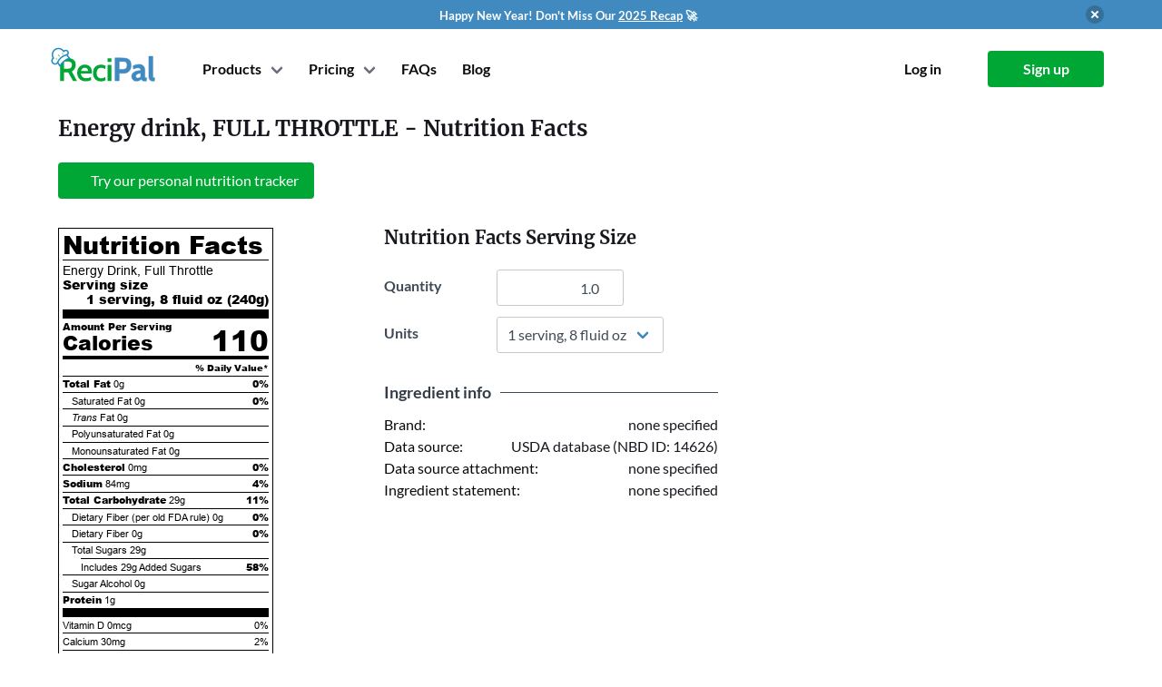

--- FILE ---
content_type: text/html; charset=utf-8
request_url: https://www.recipal.com/ingredients/4348-nutrition-facts-calories-protein-carbs-fat-energy-drink-full-throttle
body_size: 5352
content:
<!DOCTYPE html>
<html lang="en"
      data-view="ingredients#show">
  <head>
    <meta charset="UTF-8">
    


    <title>Calories in Energy drink, FULL THROTTLE</title>

    <link rel="manifest" crossorigin="use-credentials" href="/manifest.json" />

    <meta name="keywords" content="Energy drink, FULL THROTTLE, nutrition label, nutrition facts, calories, fat, protein, carbohydrates, cholesterol, vitamins, sodium, fiber" />

    <meta name="description" content="Nutrition facts label and information for Energy drink, FULL THROTTLE - Per 100 grams: 46.0 calories, 0.08g fat, 12.08g carbohydrate, 0.25g protein." />

    <link rel="canonical" href="https://www.recipal.com/ingredients/4348-nutrition-facts-calories-protein-carbs-fat-energy-drink-full-throttle" />

      <meta name="viewport" content="width=device-width, initial-scale=1">

    

    <link rel="manifest" href="/manifest.json">

<link rel="icon" type="image/svg+xml" href="/packs/jose_modern/images/recipal-icon.59ec90cb70080ae293e3.svg">

<link rel="icon" type="image/png" sizes="32x32" href="/packs/jose_modern/images/favicons/icon-32.e16a4494ef8646ce1f4c.png">
<link rel="icon" type="image/png" sizes="96x96" href="/packs/jose_modern/images/favicons/icon-96.0c9d1a1410621de1613e.png">
<link rel="icon" type="image/png" sizes="128x128" href="/packs/jose_modern/images/favicons/icon-128.03e8f1ff1d2d11c609df.png">
<link rel="shortcut icon" type="image/png" sizes="196x196" href="/packs/jose_modern/images/favicons/icon-196.10049950eebc8a2c676c.png">
<link rel="apple-touch-icon" type="image/png" sizes="120x120" href="/packs/jose_modern/images/favicons/icon-120.5dae3b232ff6c0d9dc31.png">
<link rel="apple-touch-icon" type="image/png" sizes="152x152" href="/packs/jose_modern/images/favicons/icon-152.899fe42d57e6d5c58843.png">
<link rel="apple-touch-icon" type="image/png" sizes="180x180" href="/packs/jose_modern/images/favicons/icon-180.065fad25e86eeab0cc52.png">


        <script>
    window.sentryOnLoad = function () {
      Sentry.init({
        environment: "production",
        tracesSampleRate: 0.1
      });
    };
  </script>
  <script src="https://js.sentry-cdn.com/e0f1946f98372f6b23115b5a8efc11cc.min.js" crossorigin="anonymous"></script>


    <link rel="stylesheet" href="https://d291icglrmz6n3.cloudfront.net/packs/css/jose_modern-940d926ceaca47ed9a07.css" media="all" />
    <script src="https://d291icglrmz6n3.cloudfront.net/packs/js/jose_modern-f4bc8606652a7f579204.js" defer="defer"></script>

    <link rel="stylesheet" href="https://d291icglrmz6n3.cloudfront.net/packs/css/pages-e1904eab65de6a473bed.css" media="all" />
    <script src="https://d291icglrmz6n3.cloudfront.net/packs/js/pages-ff17c08e7125e24bac67.js" defer="defer"></script>


      <link rel="stylesheet" href="https://d291icglrmz6n3.cloudfront.net/packs/css/recipal_app-6debc564cbb83928672f.css" media="all" />
      <script src="https://d291icglrmz6n3.cloudfront.net/packs/js/recipal_app-ba6a05b7e9f270b91af0.js" defer="defer"></script>



    <script>
//<![CDATA[

      window.currentUser = {"email":null,"id":null};

//]]>
</script>
    

    

    <meta name="sentry-trace" content="d8022f9069d64bc994872c1d4d2a3594-82edce61aec946c2-0">
<meta name="baggage" content="sentry-trace_id=d8022f9069d64bc994872c1d4d2a3594,sentry-sample_rate=0.1,sentry-sample_rand=0.774036,sentry-sampled=false,sentry-environment=production,sentry-public_key=e0f1946f98372f6b23115b5a8efc11cc">
  </head>

  <body class="is-modern is-logged-out" data-chat-provider="intercom">

    
  <section id="promo-banner" class="section mt-0 py-1 has-background-info no-print"
           style="">
    <div class="container">
      <div class="has-flex-vcentered is-justify-content-flex-end">
        <div class="has-flex-centered is-flex-grow-1">
          <div class="has-text-white">
            <span style="font-weight:700;font-size:13px;">
              Happy New Year! Don't Miss Our <a href="https://www.recipal.com/blog/features/2025-review" target="_blank">2025 Recap</a> 🚀
            </span>
          </div>
        </div>

        <button class="delete ml-2"
                onclick="document.cookie = 'hide_promo_v2=4;expires=Sun, 20 Jan 2030 16:56:20 GMT;max-age=126144000;path=/';
                         document.querySelector('#promo-banner').classList.add('is-hidden');">
        </button>
      </div>
    </div>
  </section>


    <div id="navbar" class="container">
  <nav class="navbar" role="navigation" aria-label="main navigation">
    <div class="navbar-brand mr-3">
      <a class="navbar-item recipal-logo" href="/">
          <img width="115" height="35" alt="ReciPal" src="https://d291icglrmz6n3.cloudfront.net/packs/jose_modern/images/recipal-logo.7fe8eba88a88e1ca7a5d.svg" />
</a>
      <div class="navbar-start is-flex is-hidden-desktop is-justify-content-flex-end is-flex-1">
          <a class="navbar-item navbar-toplevel mr-0 pr-1" href="/sign_up">
            Sign up
</a>      </div>

      <a
        role="button"
        class="navbar-burger burger"
        aria-label="menu"
        aria-expanded="false"
        data-target="#main-navbar"
        data-navbar-burger>
        <span aria-hidden="true"></span>
        <span aria-hidden="true"></span>
        <span aria-hidden="true"></span>
      </a>
    </div>

    <div id="main-navbar" class="navbar-menu">
      <div class="navbar-start ml-4">
          <!-- Login buttons for mobile, only when not signed in -->
          <div class="is-hidden-desktop">
            <div class="navbar-item is-hidden-desktop">
              <div class="columns is-mobile">
                <div class="column">
                  <a class="button is-outlined is-fullwidth" href="/log_in">
                    <strong>Log in</strong>
</a>                </div>
                <div class="column">
                  <a class="button is-primary is-fullwidth" href="/sign_up">
                    <strong>Sign up</strong>
</a>                </div>
              </div>
            </div>
          </div>

        <!-- Show Products and Pricing either for non-signed in users or for signed-in users on marketing pages -->
          <div class="navbar-item has-dropdown is-hoverable ">
            <a class="navbar-link navbar-toplevel mr-0">Products</a>
            <div class="navbar-dropdown products-dropdown">
              <a class="navbar-item" href="/nutrition-label-software">
                <div class="container">
                  <strong>Nutrition Label Software</strong>
                  <small>FDA and CFIA compliant nutrition labels.</small>
                </div>
</a>              <a class="navbar-item" href="/inventory">
                <div class="container">
                  <strong>Inventory</strong>
                  <small>Lot tracing, inventory management, and production planning.
                  </small>
                </div>
</a>              <a class="navbar-item" href="/hire-an-expert">
                <div class="container">
                  <strong>Hire a Labeling Expert</strong>
                  <small>
                    Label reviews and consulting from experts.
                  </small>
                </div>
</a>              <a class="navbar-item" target="_blank" href="/avery-redirect">
                <div class="container">
                  <strong>Label Printing</strong>
                  <small>
                    20% off first label order from Avery
                  </small>
                </div>
</a>            </div>
          </div>
          <div class="navbar-item has-dropdown is-hoverable">
  <a class="navbar-link navbar-toplevel mr-0">Pricing</a>
  <div class="navbar-dropdown pricing-dropdown">
    <a class="navbar-item" href="/pricing">
      <strong>Nutrition Labeling</strong>
</a>    <a class="navbar-item" href="/inventory-pricing">
      <strong>Inventory Management</strong>
</a>    <a class="navbar-item" href="/hire-an-expert">
      <strong>Hire a Labeling Expert</strong>
</a>  </div>
</div>

          
  <a title="Help and FAQs" class="navbar-item navbar-toplevel mr-1 is-hidden-touch" data-hint-html="Help and FAQs" data-hint-allow-click-link="true" href="/faq">
    <span class="is-hidden-touch">FAQs</span>
    <span class="is-hidden-desktop">
      <span class="icon-text">
        <span>Help</span>
        <span class="icon"><i class="fa fa-question-circle"></i></span>
      </span>
    </span>
</a>  <a class="navbar-item navbar-toplevel mr-0 is-hidden-touch is-hidden-touch" href="/blog">Blog</a>

      </div>

      <div class="navbar-end ml-4">
          <!-- Mobile only: Help link positioned just before login/signup buttons -->
          
  <a title="Help and FAQs" class="navbar-item navbar-toplevel mr-1 is-hidden-desktop" data-hint-html="Help and FAQs" data-hint-allow-click-link="true" href="/faq">
    <span class="is-hidden-touch">FAQs</span>
    <span class="is-hidden-desktop">
      <span class="icon-text">
        <span>Help</span>
        <span class="icon"><i class="fa fa-question-circle"></i></span>
      </span>
    </span>
</a>  <a class="navbar-item navbar-toplevel mr-0 is-hidden-touch is-hidden-desktop" href="/blog">Blog</a>


          <div class="navbar-item is-hidden-touch">
            <div class="buttons">
              <a class="button is-white" href="/log_in">
                <strong>Log in</strong>
</a>              <a class="button is-primary" href="/sign_up">
                <strong>Sign up</strong>
</a>            </div>
          </div>
      </div>
    </div>
  </nav>
</div>

    <ul id="flash-data" class="is-hidden">
</ul>

    <section class="section alerts is-hidden">
  <div class="container">
    <div class="columns is-centered is-narrow">
      <div class="column is-10 alert-parent">
      </div>
    </div>
  </div>
</section>


      
<section class="section">
  <div class="container">
    <div itemscope itemtype="http://schema.org/NutritionInformation">
      <h1 class="title is-4 mb-2" style="margin-top:-1rem !important">
        <span itemprop="name">Energy drink, FULL THROTTLE</span> - Nutrition Facts
      </h1>

      <div class="mt-5">
        
<div class="buttons">

    <a class="button is-primary" href="/sign_up">
      <span class="icon"><i class="fa fa-plus"></i></span>
          <span>Try our personal nutrition tracker</span>
</a></div>

      </div>

      <div class="block">
      </div>

      <div class="block is-hidden-tablet" data-form-container="">
        <h5 class="title is-5">Nutrition Facts Serving Size</h5>
        <div class="field is-clearfix">
          <div class="is-pulled-left">
            <div class="field-label is-normal has-text-left" style="width: 100px;">
              <label class="label" for="ingredient_show_quantity_mobile">Quantity</label>
            </div>
          </div>
          <div class="is-pulled-left">
            <div class="control">
              <input type="number" name="quantity" id="ingredient_show_quantity_mobile" value="1.0" step="any" data-quantity-field="" data-options-field="" class="input has-text-right" style="width: 140px;" />
            </div>
          </div>
        </div>

        <div class="field is-clearfix">
          <div class="is-pulled-left">
            <div class="field-label is-normal has-text-left" style="width: 100px;">
              <label class="label" for="ingredient_show_unit_mobile">Units</label>
            </div>
          </div>
          <div class="is-pulled-left">
            <div class="control">
              <div class="select">
                <select name="unit" id="ingredient_show_unit_mobile" data-unit-field="" data-options-field="" style="min-width: 140px;"><option value="100 grams">100 grams</option>
<option selected="selected" value="1 serving, 8 fluid oz">1 serving, 8 fluid oz</option>
<option value="gram">gram</option>
<option value="oz">oz</option>
<option value="lb">lb</option>
<option value="kg">kg</option></select>
              </div>
            </div>
          </div>
        </div>
      </div>

      <div class="columns">
        <div class="column is-narrow is-flex is-justify-content-center">
          <div data-partial="ingredients/show" class="block">
            <div class='nutrition-table' id='nutritionfactstable'>
<div class='nutrition-heading'>
Nutrition Facts
</div>
<div class='hairlineseparator'></div>
<div class='servingsize'>
<span class='is-not-bold'>Energy Drink, Full Throttle</span>
<div class='is-clearfix'>
<div class='is-pulled-left'>Serving size</div>
<div class='is-pulled-right'>
1 serving, 8 fluid oz
(<span itemprop='servingSize'>240</span>g)
</div>
</div>
</div>
<div class='thickseparator'></div>
<div class='nutrient is-bold'>Amount Per Serving</div>
<div class='nutrient new-calories'>
Calories
<div class='calories is-pulled-right' itemprop='calories'>
110
</div>
</div>
<div class='separator'></div>
<div class='dailyvalue is-clearfix'>
<div class='is-pulled-right'>% Daily Value*</div>
</div>
<div class='hairlineseparator'></div>
<div class='nutrient'>
<div class='is-clearfix'>
<div class='is-pulled-left'>
<span class='is-bold'>Total Fat</span>
<span itemprop='fatContent'>0g</span>
</div>
<div class='is-pulled-right is-bold'>
0%
</div>
</div>
<div class='hairlineseparator'></div>
<div class='subgroup is-clearfix'>
<div class='is-pulled-left'>
<span>Saturated Fat</span>
<span itemprop='saturatedFatContent'>0g</span>
</div>
<div class='is-pulled-right is-bold'>0%</div>
</div>
<div class='hairlineseparator'></div>
<div class='subgroup is-clearfix'>
<div class='is-pulled-left'>
<span>
<i>Trans</i>
Fat
</span>
<span itemprop='transFatContent'>0g</span>
</div>
</div>
<div class='hairlineseparator'></div>
<div class='subgroup is-clearfix'>
<div class='is-pulled-left'>
<span>Polyunsaturated Fat</span>
<span>
0g
</span>
</div>
</div>
<div class='hairlineseparator'></div>
<div class='subgroup is-clearfix'>
<div class='is-pulled-left'>
<span>Monounsaturated Fat</span>
<span>
0g
</span>
</div>
</div>
<div class='hairlineseparator'></div>
<div class='is-clearfix'>
<div class='is-pulled-left'>
<span class='is-bold'>Cholesterol</span>
<span itemprop='cholesterolContent'>0mg</span>
</div>
<div class='is-pulled-right is-bold'>0%</div>
</div>
<div class='hairlineseparator'></div>
<div class='is-clearfix'>
<div class='is-pulled-left'>
<span class='is-bold'>Sodium</span>
<span itemprop='sodiumContent'>84mg</span>
</div>
<div class='is-pulled-right is-bold'>4%</div>
</div>
<div class='hairlineseparator'></div>
<div class='is-clearfix'>
<div class='is-pulled-left'>
<span class='is-bold'>Total Carbohydrate</span>
<span itemprop='carbohydrateContent'>29g</span>
</div>
<div class='is-pulled-right is-bold'>11%</div>
</div>
<div class='hairlineseparator'></div>
<div class='subgroup is-clearfix'>
<div class='is-pulled-left'>
<span>Dietary Fiber (per old FDA rule)</span>
<span>0g</span>
</div>
<div class='is-pulled-right is-bold'>0%</div>
</div>
<div class='hairlineseparator'></div>
<div class='subgroup is-clearfix'>
<div class='is-pulled-left'>
<span>Dietary Fiber</span>
<span itemprop='fiberContent'>0g</span>
</div>
<div class='is-pulled-right is-bold'>0%</div>
</div>
<div class='hairlineseparator'></div>
<div class='subgroup is-clearfix'>
<div class='is-pulled-left'>
<span>Total Sugars</span>
<span itemprop='sugarContent'>29g</span>
</div>
</div>
<div class='subsubhairlineseparator'></div>
<div class='subsubgroup is-clearfix'>
<div class='is-pulled-left'>
<span>Includes</span>
<span class='added-sugar-grams'>
29g
<span>Added Sugars</span>
</span>
</div>
<div class='is-pulled-right is-bold'>58%</div>
</div>
<div class='hairlineseparator'></div>
<div class='subgroup is-clearfix'>
<div class='is-pulled-left'>
<span>Sugar Alcohol</span>
<span>0g</span>
</div>
</div>
<div class='hairlineseparator'></div>
<div class='is-clearfix'>
<div class='is-pulled-left'>
<span class='is-bold'>Protein</span>
<span itemprop='proteinContent'>1g</span>
</div>
</div>
<div class='thickseparator'></div>
</div>
<div class='nutrient'>
<div class='is-clearfix'>
<div class='is-pulled-left'>
Vitamin D
0mcg
</div>
<div class='is-pulled-right'>
0%
</div>
</div>
<div class='hairlineseparator'></div>
<div class='is-clearfix'>
<div class='is-pulled-left'>
Calcium
30mg
</div>
<div class='is-pulled-right'>
2%
</div>
</div>
<div class='hairlineseparator'></div>
<div class='is-clearfix'>
<div class='is-pulled-left'>
Iron
0mg
</div>
<div class='is-pulled-right'>
0%
</div>
</div>
<div class='hairlineseparator'></div>
<div class='is-clearfix'>
<div class='is-pulled-left'>
Potassium
10mg
</div>
<div class='is-pulled-right'>
0%
</div>
</div>
<div class='hairlineseparator'></div>
<div class='is-clearfix'>
<div class='is-pulled-left'>
Vitamin A
0mcg
</div>
<div class='is-pulled-right'>
0%
</div>
</div>
<div class='hairlineseparator'></div>
<div class='is-clearfix'>
<div class='is-pulled-left'>
Vitamin C
0mg
</div>
<div class='is-pulled-right'>
0%
</div>
</div>
<div class='hairlineseparator'></div>
<div class='is-clearfix'>
<div class='is-pulled-left'>
Vitamin E
0mg
</div>
<div class='is-pulled-right'>
0%
</div>
</div>
<div class='hairlineseparator'></div>
<div class='is-clearfix'>
<div class='is-pulled-left'>
Vitamin K
0mcg
</div>
<div class='is-pulled-right'>
0%
</div>
</div>
<div class='hairlineseparator'></div>
<div class='is-clearfix'>
<div class='is-pulled-left'>
Thiamin
0.1mg
</div>
<div class='is-pulled-right'>
5%
</div>
</div>
<div class='hairlineseparator'></div>
<div class='is-clearfix'>
<div class='is-pulled-left'>
Riboflavin
0mg
</div>
<div class='is-pulled-right'>
0%
</div>
</div>
<div class='hairlineseparator'></div>
<div class='is-clearfix'>
<div class='is-pulled-left'>
Niacin
4mg
</div>
<div class='is-pulled-right'>
25%
</div>
</div>
<div class='hairlineseparator'></div>
<div class='is-clearfix'>
<div class='is-pulled-left'>
Vitamin B6
0.4mg
</div>
<div class='is-pulled-right'>
24%
</div>
</div>
<div class='hairlineseparator'></div>
<div class='is-clearfix'>
<div class='is-pulled-left'>
Folate
0mcg DFE
</div>
<div class='is-pulled-right'>
0%
</div>
</div>
<div class='hairlineseparator'></div>
<div class='is-clearfix'>
<div class='is-pulled-left'>
Vitamin B12
0.6mcg
</div>
<div class='is-pulled-right'>
25%
</div>
</div>
<div class='hairlineseparator'></div>
<div class='is-clearfix'>
<div class='is-pulled-left'>
Pantothenic Acid
0mg
</div>
<div class='is-pulled-right'>
0%
</div>
</div>
<div class='hairlineseparator'></div>
<div class='is-clearfix'>
<div class='is-pulled-left'>
Phosphorus
0mg
</div>
<div class='is-pulled-right'>
0%
</div>
</div>
<div class='hairlineseparator'></div>
<div class='is-clearfix'>
<div class='is-pulled-left'>
Magnesium
5mg
</div>
<div class='is-pulled-right'>
2%
</div>
</div>
<div class='hairlineseparator'></div>
<div class='is-clearfix'>
<div class='is-pulled-left'>
Zinc
0mg
</div>
<div class='is-pulled-right'>
0%
</div>
</div>
<div class='hairlineseparator'></div>
<div class='is-clearfix'>
<div class='is-pulled-left'>
Selenium
0mcg
</div>
<div class='is-pulled-right'>
1%
</div>
</div>
<div class='hairlineseparator'></div>
<div class='is-clearfix'>
<div class='is-pulled-left'>
Copper
0.01mg
</div>
<div class='is-pulled-right'>
1%
</div>
</div>
<div class='hairlineseparator'></div>
<div class='is-clearfix'>
<div class='is-pulled-left'>
Manganese
-mg
</div>
<div class='is-pulled-right'>
-%
</div>
</div>
</div>
<div class='asterisksection-new-vertical is-clearfix'>
<div class='separator'></div>
<div class='asterisk is-pulled-left'>*</div>
<div class='asterisk_text is-pulled-right'>The % Daily Value (DV) tells you how much a nutrient in a serving of food contributes to a daily diet. 2,000 calories a day is used for general nutrition advice.</div>
</div>
</div>

          </div>
        </div>

        <div class="column is-7-tablet is-6-desktop is-4-widescreen is-offset-1">
          <div class="block is-hidden-mobile" data-form-container="">
            <h5 class="title is-5">Nutrition Facts Serving Size</h5>
            <div class="field is-grouped">
              <div class="control mr-0">
                <div class="field-label is-normal has-text-left" style="width: 100px;">
                  <label class="label" for="ingredient_show_quantity_tablet">Quantity</label>
                </div>
              </div>
              <div class="control">
                <input type="number" name="quantity" id="ingredient_show_quantity_tablet" value="1.0" step="any" data-quantity-field="" data-options-field="" class="input has-text-right" style="width: 140px;" />
              </div>
            </div>

            <div class="field is-grouped">
              <div class="control mr-0">
                <div class="field-label is-normal has-text-left" style="width: 100px;">
                  <label class="label" for="ingredient_show_unit_tablet">Units</label>
                </div>
              </div>
              <div class="control">
                <div class="select">
                  <select name="unit" id="ingredient_show_unit_tablet" data-unit-field="" data-options-field="" style="min-width: 140px;"><option value="100 grams">100 grams</option>
<option selected="selected" value="1 serving, 8 fluid oz">1 serving, 8 fluid oz</option>
<option value="gram">gram</option>
<option value="oz">oz</option>
<option value="lb">lb</option>
<option value="kg">kg</option></select>
                </div>
              </div>
            </div>
          </div>

          <div class="ingredient-show-section">
            <div class="section-heading">
              <div class="no-wrap">Ingredient info</div>
              <div class="divider"></div>
            </div>

            <div class="section-row">
              <div>Brand:</div>
              <div>
                none specified
              </div>
            </div>

            <div class="section-row">
              <div>Data source:</div>
              <div>
                  USDA database (NBD ID: 14626)
              </div>
            </div>

            <div class="section-row">
              <div>Data source attachment:</div>
              <div>
                  none specified
              </div>
            </div>

              <div class="section-row">
                <div>Ingredient statement:</div>
                <div>
                  none specified
                  <span class="no-wrap">
                  </span>
                </div>
              </div>




          </div>




        </div>
      </div>
    </div>
  </div>
</section>



    <footer class="has-text-grey footer" id="footer">
  <div class="container">
    <div class="columns is-mobile is-multiline">
      <div class="column is-half-mobile has-text-right-mobile">
        <a href="/">
            <img width="115" height="35" alt="ReciPal" src="https://d291icglrmz6n3.cloudfront.net/packs/jose_modern/images/recipal-logo.7fe8eba88a88e1ca7a5d.svg" />
</a>        <ul>
          <li class="has-text-right">
            <a class="has-flex-vcentered has-flex-right-mobile" href="tel:+18447324725">
              <span class="icon is-hidden-mobile">
                <i class="fas fa-phone-alt"></i>
              </span>
              <span>(844) 732-4725</span>
</a>          <li class="instagram-link">
            <a class="has-flex-vcentered has-flex-right-mobile" href="https://instagram.com/recipalco">
              <span class="icon is-hidden-mobile">
                <i class="fab fa-instagram"></i>
              </span>
              <span>@recipalco</span>
</a>          <li class="twitter-link">
            <a class="has-flex-vcentered has-flex-right-mobile" href="https://twitter.com/recipal">
              <span class="icon is-hidden-mobile">
                <i class="fab fa-twitter"></i>
              </span>
              <span>@recipal</span>
</a>          <li class="facebook-link">
            <a class="has-flex-vcentered has-flex-right-mobile" href="https://facebook.com/recipal">
              <span class="icon is-hidden-mobile">
                <i class="fab fa-facebook"></i>
              </span>
              <span>facebook.com/recipal</span>
</a>
        </ul>
      </div>
      <div class="column is-half-mobile has-text-right is-size-6">
        <h4 class="is-family-secondary subtitle">Company</h4>
        <ul>
          <li><a href="/about">About</a>
          <li><a href="/blog">Blog</a>
          <li><a href="/pricing">Pricing</a>
          <li><a href="/terms">Legal</a>
          <li><a href="https://recipal.getrewardful.com/">Affiliates</a>
        </ul>
      </div>
      <div class="column is-half-mobile has-text-right is-size-6">
        <h4 class="is-family-secondary subtitle">Resources</h4>
        <ul>
          <li><a href="/faq">FAQ</a>
          <li><a href="/contact">Contact</a>
          <li><a href="/demos">Video Tutorials</a>
          <li><a href="/api-docs">API</a>
        </ul>
      </div>
      <div class="column is-half-mobile has-text-right is-size-6">
        <h4 class="is-family-secondary subtitle">Products</h4>
        <ul>
          <li><a href="/nutrition-label-software">Nutrition Label Software</a>
          <li><a href="/inventory">Inventory</a>
          <li><a href="/hire-an-expert">Hire a Labeling Expert</a>
          <li><a target="_blank" href="/avery-redirect">Label Printing</a>
        </ul>
      </div>
    </div>
    <div class="has-text-right mt-6 is-size-7">
      Copyright &copy; 2011-2026 ReciPal, LLC.
      <span class="is-block-touch"> All rights reserved.</span>
    </div>
  </div>
</footer>



      
      <script async src="https://www.googletagmanager.com/gtag/js?id=G-KBDKNKNXYZ"></script>
<script>
  (function() {
    window.__analytics_page_title = "ingredients_show";
    window.dataLayer = window.dataLayer || [];
    function gtag(){dataLayer.push(arguments);}
    gtag('js', new Date());

    const config = {
      'page_title': window.__analytics_page_title,
      'transport_type': 'beacon'
    };

    gtag('config', 'G-KBDKNKNXYZ', config);

    window.gtag = gtag;

    
  })();
</script>

        <script>(function(w,r){w._rwq=r;w[r]=w[r]||function(){(w[r].q=w[r].q||[]).push(arguments)}})(window,'rewardful');</script>
<script async src='https://r.wdfl.co/rw.js' data-rewardful='d11730'></script>

      
      <!-- Facebook Pixel Code -->
<script>
  !function(f,b,e,v,n,t,s)
  {if(f.fbq)return;n=f.fbq=function(){n.callMethod?
  n.callMethod.apply(n,arguments):n.queue.push(arguments)};
  if(!f._fbq)f._fbq=n;n.push=n;n.loaded=!0;n.version='2.0';
  n.queue=[];t=b.createElement(e);t.async=!0;
  t.src=v;s=b.getElementsByTagName(e)[0];
  s.parentNode.insertBefore(t,s)}(window, document,'script',
  'https://connect.facebook.net/en_US/fbevents.js');
  fbq('init', '889341268552387');
  fbq('track', 'PageView');
</script>
<noscript><img height="1" width="1" style="display:none"
  src="https://www.facebook.com/tr?id=889341268552387&ev=PageView&noscript=1"></noscript>
<!-- End Facebook Pixel Code -->

      <!-- LinkedIn Pixel Code -->
<!-- End LinkedIn Pixel Code -->

      
      

        <script id="IntercomSettingsScriptTag">
//<![CDATA[
window.intercomSettings = {"app_id":"m0cmu278","api_base":"https://api-iam.intercom.io","installation_type":"rails"};(function(){var w=window;var ic=w.Intercom;if(typeof ic==="function"){ic('update',intercomSettings);}else{var d=document;var i=function(){i.c(arguments)};i.q=[];i.c=function(args){i.q.push(args)};w.Intercom=i;function l(){var s=d.createElement('script');s.type='text/javascript';s.async=true;s.src='https://widget.intercom.io/widget/m0cmu278';var x=d.getElementsByTagName('script')[0];x.parentNode.insertBefore(s,x);}if(document.readyState==='complete'){l();}else if(w.attachEvent){w.attachEvent('onload',l);}else{w.addEventListener('load',l,false);}};})()
//]]>
</script>




  </body>
</html>


--- FILE ---
content_type: text/javascript
request_url: https://d291icglrmz6n3.cloudfront.net/packs/js/jose_modern-f4bc8606652a7f579204.js
body_size: 196931
content:
/*! For license information please see jose_modern-f4bc8606652a7f579204.js.LICENSE.txt */
(()=>{var t={1631:(t,e,n)=>{var i={"./icon-120.png":9642,"./icon-128.png":2489,"./icon-152.png":7261,"./icon-16.png":4426,"./icon-180.png":3748,"./icon-192.png":4202,"./icon-196.png":4352,"./icon-32.png":3285,"./icon-512.png":6785,"./icon-96.png":4570};function r(t){var e=o(t);return n(e)}function o(t){if(!n.o(i,t)){var e=new Error("Cannot find module '"+t+"'");throw e.code="MODULE_NOT_FOUND",e}return i[t]}r.keys=function(){return Object.keys(i)},r.resolve=o,t.exports=r,r.id=1631},2929:(t,e,n)=>{var i={"./avery-logo.svg":8571,"./favicons/icon-120.png":9642,"./favicons/icon-128.png":2489,"./favicons/icon-152.png":7261,"./favicons/icon-16.png":4426,"./favicons/icon-180.png":3748,"./favicons/icon-192.png":4202,"./favicons/icon-196.png":4352,"./favicons/icon-32.png":3285,"./favicons/icon-512.png":6785,"./favicons/icon-96.png":4570,"./label-volume-hm.png":4872,"./label-volume-mm.png":7943,"./label-volume.svg":9160,"./label-weight-hm.png":1441,"./label-weight-mm.png":4270,"./label-weight.svg":2573,"./logo-not-found.svg":5563,"./recipal-icon.svg":8112,"./recipal-logo-hat.svg":2255,"./recipal-logo.svg":105,"./serving-size-hint.png":3540,"./serving-size.svg":5117,"./watermark.svg":4711};function r(t){var e=o(t);return n(e)}function o(t){if(!n.o(i,t)){var e=new Error("Cannot find module '"+t+"'");throw e.code="MODULE_NOT_FOUND",e}return i[t]}r.keys=function(){return Object.keys(i)},r.resolve=o,t.exports=r,r.id=2929},4290:function(t,e,n){var i,r;(function(){(function(){(function(){this.Rails={linkClickSelector:"a[data-confirm], a[data-method], a[data-remote]:not([disabled]), a[data-disable-with], a[data-disable]",buttonClickSelector:{selector:"button[data-remote]:not([form]), button[data-confirm]:not([form])",exclude:"form button"},inputChangeSelector:"select[data-remote], input[data-remote], textarea[data-remote]",formSubmitSelector:"form:not([data-turbo=true])",formInputClickSelector:"form:not([data-turbo=true]) input[type=submit], form:not([data-turbo=true]) input[type=image], form:not([data-turbo=true]) button[type=submit], form:not([data-turbo=true]) button:not([type]), input[type=submit][form], input[type=image][form], button[type=submit][form], button[form]:not([type])",formDisableSelector:"input[data-disable-with]:enabled, button[data-disable-with]:enabled, textarea[data-disable-with]:enabled, input[data-disable]:enabled, button[data-disable]:enabled, textarea[data-disable]:enabled",formEnableSelector:"input[data-disable-with]:disabled, button[data-disable-with]:disabled, textarea[data-disable-with]:disabled, input[data-disable]:disabled, button[data-disable]:disabled, textarea[data-disable]:disabled",fileInputSelector:"input[name][type=file]:not([disabled])",linkDisableSelector:"a[data-disable-with], a[data-disable]",buttonDisableSelector:"button[data-remote][data-disable-with], button[data-remote][data-disable]"}}).call(this)}).call(this);var o=this.Rails;(function(){(function(){var t;t=null,o.loadCSPNonce=function(){var e;return t=null!=(e=document.querySelector("meta[name=csp-nonce]"))?e.content:void 0},o.cspNonce=function(){return null!=t?t:o.loadCSPNonce()}}).call(this),function(){var t,e;e=Element.prototype.matches||Element.prototype.matchesSelector||Element.prototype.mozMatchesSelector||Element.prototype.msMatchesSelector||Element.prototype.oMatchesSelector||Element.prototype.webkitMatchesSelector,o.matches=function(t,n){return null!=n.exclude?e.call(t,n.selector)&&!e.call(t,n.exclude):e.call(t,n)},t="_ujsData",o.getData=function(e,n){var i;return null!=(i=e[t])?i[n]:void 0},o.setData=function(e,n,i){return null==e[t]&&(e[t]={}),e[t][n]=i},o.isContentEditable=function(t){var e;for(e=!1;;){if(t.isContentEditable){e=!0;break}if(!(t=t.parentElement))break}return e},o.$=function(t){return Array.prototype.slice.call(document.querySelectorAll(t))}}.call(this),function(){var t,e,n;t=o.$,n=o.csrfToken=function(){var t;return(t=document.querySelector("meta[name=csrf-token]"))&&t.content},e=o.csrfParam=function(){var t;return(t=document.querySelector("meta[name=csrf-param]"))&&t.content},o.CSRFProtection=function(t){var e;if(null!=(e=n()))return t.setRequestHeader("X-CSRF-Token",e)},o.refreshCSRFTokens=function(){var i,r;if(r=n(),i=e(),null!=r&&null!=i)return t('form input[name="'+i+'"]').forEach((function(t){return t.value=r}))}}.call(this),function(){var t,e,n,i;n=o.matches,"function"!=typeof(t=window.CustomEvent)&&((t=function(t,e){var n;return(n=document.createEvent("CustomEvent")).initCustomEvent(t,e.bubbles,e.cancelable,e.detail),n}).prototype=window.Event.prototype,i=t.prototype.preventDefault,t.prototype.preventDefault=function(){var t;return t=i.call(this),this.cancelable&&!this.defaultPrevented&&Object.defineProperty(this,"defaultPrevented",{get:function(){return!0}}),t}),e=o.fire=function(e,n,i){var r;return r=new t(n,{bubbles:!0,cancelable:!0,detail:i}),e.dispatchEvent(r),!r.defaultPrevented},o.stopEverything=function(t){return e(t.target,"ujs:everythingStopped"),t.preventDefault(),t.stopPropagation(),t.stopImmediatePropagation()},o.delegate=function(t,e,i,r){return t.addEventListener(i,(function(t){var i;for(i=t.target;i instanceof Element&&!n(i,e);)i=i.parentNode;if(i instanceof Element&&!1===r.call(i,t))return t.preventDefault(),t.stopPropagation()}))}}.call(this),function(){var t,e,n,i,r,a;i=o.cspNonce,e=o.CSRFProtection,o.fire,t={"*":"*/*",text:"text/plain",html:"text/html",xml:"application/xml, text/xml",json:"application/json, text/javascript",script:"text/javascript, application/javascript, application/ecmascript, application/x-ecmascript"},o.ajax=function(t){var e;return t=r(t),e=n(t,(function(){var n,i;return i=a(null!=(n=e.response)?n:e.responseText,e.getResponseHeader("Content-Type")),2===Math.floor(e.status/100)?"function"==typeof t.success&&t.success(i,e.statusText,e):"function"==typeof t.error&&t.error(i,e.statusText,e),"function"==typeof t.complete?t.complete(e,e.statusText):void 0})),!(null!=t.beforeSend&&!t.beforeSend(e,t))&&(e.readyState===XMLHttpRequest.OPENED?e.send(t.data):void 0)},r=function(e){return e.url=e.url||location.href,e.type=e.type.toUpperCase(),"GET"===e.type&&e.data&&(e.url.indexOf("?")<0?e.url+="?"+e.data:e.url+="&"+e.data),null==t[e.dataType]&&(e.dataType="*"),e.accept=t[e.dataType],"*"!==e.dataType&&(e.accept+=", */*; q=0.01"),e},n=function(t,n){var i;return(i=new XMLHttpRequest).open(t.type,t.url,!0),i.setRequestHeader("Accept",t.accept),"string"==typeof t.data&&i.setRequestHeader("Content-Type","application/x-www-form-urlencoded; charset=UTF-8"),t.crossDomain||(i.setRequestHeader("X-Requested-With","XMLHttpRequest"),e(i)),i.withCredentials=!!t.withCredentials,i.onreadystatechange=function(){if(i.readyState===XMLHttpRequest.DONE)return n(i)},i},a=function(t,e){var n,r;if("string"==typeof t&&"string"==typeof e)if(e.match(/\bjson\b/))try{t=JSON.parse(t)}catch(t){}else if(e.match(/\b(?:java|ecma)script\b/))(r=document.createElement("script")).setAttribute("nonce",i()),r.text=t,document.head.appendChild(r).parentNode.removeChild(r);else if(e.match(/\b(xml|html|svg)\b/)){n=new DOMParser,e=e.replace(/;.+/,"");try{t=n.parseFromString(t,e)}catch(t){}}return t},o.href=function(t){return t.href},o.isCrossDomain=function(t){var e,n;(e=document.createElement("a")).href=location.href,n=document.createElement("a");try{return n.href=t,!((!n.protocol||":"===n.protocol)&&!n.host||e.protocol+"//"+e.host==n.protocol+"//"+n.host)}catch(t){return!0}}}.call(this),function(){var t,e;t=o.matches,e=function(t){return Array.prototype.slice.call(t)},o.serializeElement=function(n,i){var r,o;return r=[n],t(n,"form")&&(r=e(n.elements)),o=[],r.forEach((function(n){if(n.name&&!n.disabled&&!t(n,"fieldset[disabled] *"))return t(n,"select")?e(n.options).forEach((function(t){if(t.selected)return o.push({name:n.name,value:t.value})})):n.checked||-1===["radio","checkbox","submit"].indexOf(n.type)?o.push({name:n.name,value:n.value}):void 0})),i&&o.push(i),o.map((function(t){return null!=t.name?encodeURIComponent(t.name)+"="+encodeURIComponent(t.value):t})).join("&")},o.formElements=function(n,i){return t(n,"form")?e(n.elements).filter((function(e){return t(e,i)})):e(n.querySelectorAll(i))}}.call(this),function(){var t,e,n;e=o.fire,n=o.stopEverything,o.handleConfirm=function(e){if(!t(this))return n(e)},o.confirm=function(t,e){return confirm(t)},t=function(t){var n,i,r;if(!(r=t.getAttribute("data-confirm")))return!0;if(n=!1,e(t,"confirm")){try{n=o.confirm(r,t)}catch(t){}i=e(t,"confirm:complete",[n])}return n&&i}}.call(this),function(){var t,e,n,i,r,a,s,c,l,u,d,h,f;d=o.matches,c=o.getData,h=o.setData,f=o.stopEverything,s=o.formElements,l=o.isContentEditable,o.handleDisabledElement=function(t){if(this.disabled)return f(t)},o.enableElement=function(t){var e;if(t instanceof Event){if(u(t))return;e=t.target}else e=t;if(!l(e))return d(e,o.linkDisableSelector)?a(e):d(e,o.buttonDisableSelector)||d(e,o.formEnableSelector)?i(e):d(e,o.formSubmitSelector)?r(e):void 0},o.disableElement=function(i){var r;if(r=i instanceof Event?i.target:i,!l(r))return d(r,o.linkDisableSelector)?n(r):d(r,o.buttonDisableSelector)||d(r,o.formDisableSelector)?t(r):d(r,o.formSubmitSelector)?e(r):void 0},n=function(t){var e;if(!c(t,"ujs:disabled"))return null!=(e=t.getAttribute("data-disable-with"))&&(h(t,"ujs:enable-with",t.innerHTML),t.innerHTML=e),t.addEventListener("click",f),h(t,"ujs:disabled",!0)},a=function(t){var e;return null!=(e=c(t,"ujs:enable-with"))&&(t.innerHTML=e,h(t,"ujs:enable-with",null)),t.removeEventListener("click",f),h(t,"ujs:disabled",null)},e=function(e){return s(e,o.formDisableSelector).forEach(t)},t=function(t){var e;if(!c(t,"ujs:disabled"))return null!=(e=t.getAttribute("data-disable-with"))&&(d(t,"button")?(h(t,"ujs:enable-with",t.innerHTML),t.innerHTML=e):(h(t,"ujs:enable-with",t.value),t.value=e)),t.disabled=!0,h(t,"ujs:disabled",!0)},r=function(t){return s(t,o.formEnableSelector).forEach(i)},i=function(t){var e;return null!=(e=c(t,"ujs:enable-with"))&&(d(t,"button")?t.innerHTML=e:t.value=e,h(t,"ujs:enable-with",null)),t.disabled=!1,h(t,"ujs:disabled",null)},u=function(t){var e,n;return null!=(null!=(n=null!=(e=t.detail)?e[0]:void 0)?n.getResponseHeader("X-Xhr-Redirect"):void 0)}}.call(this),function(){var t,e;e=o.stopEverything,t=o.isContentEditable,o.handleMethod=function(n){var i,r,a,s,c,l,u;if((u=(l=this).getAttribute("data-method"))&&!t(this))return c=o.href(l),r=o.csrfToken(),i=o.csrfParam(),a=document.createElement("form"),s="<input name='_method' value='"+u+"' type='hidden' />",null==i||null==r||o.isCrossDomain(c)||(s+="<input name='"+i+"' value='"+r+"' type='hidden' />"),s+='<input type="submit" />',a.method="post",a.action=c,a.target=l.target,a.innerHTML=s,a.style.display="none",document.body.appendChild(a),a.querySelector('[type="submit"]').click(),e(n)}}.call(this),function(){var t,e,n,i,r,a,s,c,l,u,d=[].slice;s=o.matches,n=o.getData,l=o.setData,e=o.fire,u=o.stopEverything,t=o.ajax,r=o.isCrossDomain,c=o.serializeElement,i=o.isContentEditable,a=function(t){var e;return null!=(e=t.getAttribute("data-remote"))&&"false"!==e},o.handleRemote=function(h){var f,p,m,g,v,b,y;return!a(g=this)||(e(g,"ajax:before")?i(g)?(e(g,"ajax:stopped"),!1):(y=g.getAttribute("data-with-credentials"),m=g.getAttribute("data-type")||"script",s(g,o.formSubmitSelector)?(f=n(g,"ujs:submit-button"),v=n(g,"ujs:submit-button-formmethod")||g.method,b=n(g,"ujs:submit-button-formaction")||g.getAttribute("action")||location.href,"GET"===v.toUpperCase()&&(b=b.replace(/\?.*$/,"")),"multipart/form-data"===g.enctype?(p=new FormData(g),null!=f&&p.append(f.name,f.value)):p=c(g,f),l(g,"ujs:submit-button",null),l(g,"ujs:submit-button-formmethod",null),l(g,"ujs:submit-button-formaction",null)):s(g,o.buttonClickSelector)||s(g,o.inputChangeSelector)?(v=g.getAttribute("data-method"),b=g.getAttribute("data-url"),p=c(g,g.getAttribute("data-params"))):(v=g.getAttribute("data-method"),b=o.href(g),p=g.getAttribute("data-params")),t({type:v||"GET",url:b,data:p,dataType:m,beforeSend:function(t,n){return e(g,"ajax:beforeSend",[t,n])?e(g,"ajax:send",[t]):(e(g,"ajax:stopped"),!1)},success:function(){var t;return t=1<=arguments.length?d.call(arguments,0):[],e(g,"ajax:success",t)},error:function(){var t;return t=1<=arguments.length?d.call(arguments,0):[],e(g,"ajax:error",t)},complete:function(){var t;return t=1<=arguments.length?d.call(arguments,0):[],e(g,"ajax:complete",t)},crossDomain:r(b),withCredentials:null!=y&&"false"!==y}),u(h)):(e(g,"ajax:stopped"),!1))},o.formSubmitButtonClick=function(t){var e,n;if(n=(e=this).form)return e.name&&l(n,"ujs:submit-button",{name:e.name,value:e.value}),l(n,"ujs:formnovalidate-button",e.formNoValidate),l(n,"ujs:submit-button-formaction",e.getAttribute("formaction")),l(n,"ujs:submit-button-formmethod",e.getAttribute("formmethod"))},o.preventInsignificantClick=function(t){var e,n,i;if(i=(this.getAttribute("data-method")||"GET").toUpperCase(),e=this.getAttribute("data-params"),n=(t.metaKey||t.ctrlKey)&&"GET"===i&&!e,null!=t.button&&0!==t.button||n)return t.stopImmediatePropagation()}}.call(this),function(){var t,e,n,i,r,a,s,c,l,u,d,h,f,p,m;if(a=o.fire,n=o.delegate,c=o.getData,t=o.$,m=o.refreshCSRFTokens,e=o.CSRFProtection,f=o.loadCSPNonce,r=o.enableElement,i=o.disableElement,u=o.handleDisabledElement,l=o.handleConfirm,p=o.preventInsignificantClick,h=o.handleRemote,s=o.formSubmitButtonClick,d=o.handleMethod,"undefined"!=typeof jQuery&&null!==jQuery&&null!=jQuery.ajax){if(jQuery.rails)throw new Error("If you load both jquery_ujs and rails-ujs, use rails-ujs only.");jQuery.rails=o,jQuery.ajaxPrefilter((function(t,n,i){if(!t.crossDomain)return e(i)}))}o.start=function(){if(window._rails_loaded)throw new Error("rails-ujs has already been loaded!");return window.addEventListener("pageshow",(function(){return t(o.formEnableSelector).forEach((function(t){if(c(t,"ujs:disabled"))return r(t)})),t(o.linkDisableSelector).forEach((function(t){if(c(t,"ujs:disabled"))return r(t)}))})),n(document,o.linkDisableSelector,"ajax:complete",r),n(document,o.linkDisableSelector,"ajax:stopped",r),n(document,o.buttonDisableSelector,"ajax:complete",r),n(document,o.buttonDisableSelector,"ajax:stopped",r),n(document,o.linkClickSelector,"click",p),n(document,o.linkClickSelector,"click",u),n(document,o.linkClickSelector,"click",l),n(document,o.linkClickSelector,"click",i),n(document,o.linkClickSelector,"click",h),n(document,o.linkClickSelector,"click",d),n(document,o.buttonClickSelector,"click",p),n(document,o.buttonClickSelector,"click",u),n(document,o.buttonClickSelector,"click",l),n(document,o.buttonClickSelector,"click",i),n(document,o.buttonClickSelector,"click",h),n(document,o.inputChangeSelector,"change",u),n(document,o.inputChangeSelector,"change",l),n(document,o.inputChangeSelector,"change",h),n(document,o.formSubmitSelector,"submit",u),n(document,o.formSubmitSelector,"submit",l),n(document,o.formSubmitSelector,"submit",h),n(document,o.formSubmitSelector,"submit",(function(t){return setTimeout((function(){return i(t)}),13)})),n(document,o.formSubmitSelector,"ajax:send",i),n(document,o.formSubmitSelector,"ajax:complete",r),n(document,o.formInputClickSelector,"click",p),n(document,o.formInputClickSelector,"click",u),n(document,o.formInputClickSelector,"click",l),n(document,o.formInputClickSelector,"click",s),document.addEventListener("DOMContentLoaded",m),document.addEventListener("DOMContentLoaded",f),window._rails_loaded=!0},window.Rails===o&&a(document,"rails:attachBindings")&&o.start()}.call(this)}).call(this),t.exports?t.exports=o:void 0===(r="function"==typeof(i=o)?i.call(e,n,e,t):i)||(t.exports=r)}).call(this)},9767:function(t,e){!function(t){"use strict";function e(t,e){var n=Object.keys(t);if(Object.getOwnPropertySymbols){var i=Object.getOwnPropertySymbols(t);e&&(i=i.filter((function(e){return Object.getOwnPropertyDescriptor(t,e).enumerable}))),n.push.apply(n,i)}return n}function n(t){for(var n,i=1;i<arguments.length;i++)n=null==arguments[i]?{}:arguments[i],i%2?e(Object(n),!0).forEach((function(e){a(t,e,n[e])})):Object.getOwnPropertyDescriptors?Object.defineProperties(t,Object.getOwnPropertyDescriptors(n)):e(Object(n)).forEach((function(e){Object.defineProperty(t,e,Object.getOwnPropertyDescriptor(n,e))}));return t}function i(t,e){if(!(t instanceof e))throw new TypeError("Cannot call a class as a function")}function r(t,e){for(var n,i=0;i<e.length;i++)(n=e[i]).enumerable=n.enumerable||!1,n.configurable=!0,"value"in n&&(n.writable=!0),Object.defineProperty(t,n.key,n)}function o(t,e,n){return e&&r(t.prototype,e),n&&r(t,n),t}function a(t,e,n){return e in t?Object.defineProperty(t,e,{value:n,enumerable:!0,configurable:!0,writable:!0}):t[e]=n,t}function s(){var t;return null!==(t=d)&&void 0!==t?t:document}var c={duration:2e3,position:"top-right",closeOnClick:!0,opacity:1,single:!1,offsetTop:0,offsetBottom:0,offsetLeft:0,offsetRight:0,extraClasses:""},l=n({},c),u={},d=null,h=function(t,e,n,i,r){return"top-left"===t?"left:".concat(i,";top:").concat(e,";text-align:left;align-items:flex-start;"):"top-right"===t?"right:".concat(r,";top:").concat(e,";text-align:right;align-items:flex-end;"):"top-center"===t?"top:".concat(e,";left:0;right:0;text-align:center;align-items:center;"):"bottom-left"===t?"left:".concat(i,";bottom:").concat(n,";text-align:left;align-items:flex-start;"):"bottom-right"===t?"right:".concat(r,";bottom:").concat(n,";text-align:right;align-items:flex-end;"):"bottom-center"===t?"bottom:".concat(n,";left:0;right:0;text-align:center;align-items:center;"):"center"===t?"top:0;left:0;right:0;bottom:0;flex-flow:column;justify-content:center;align-items:center;":void 0},f=function(){function t(e){var n=this;i(this,t),this.element=s().createElement("div"),this.opacity=e.opacity,this.type=e.type,this.animate=e.animate,this.dismissible=e.dismissible,this.closeOnClick=e.closeOnClick,this.message=e.message,this.duration=e.duration,this.pauseOnHover=e.pauseOnHover,this.offsetTop=e.offsetTop,this.offsetBottom=e.offsetBottom,this.offsetLeft=e.offsetLeft,this.offsetRight=e.offsetRight,this.extraClasses=e.extraClasses;var r="width:auto;pointer-events:auto;display:inline-flex;white-space:pre-wrap;opacity:".concat(this.opacity,";"),o=["notification",this.extraClasses];if(this.type&&o.push(this.type),this.animate&&this.animate.in){var a="animate__".concat(this.animate.in),c=this.animate.speed?"animate__".concat(this.animate.speed):"animate__faster";o.push("animate__animated ".concat(a," ").concat(c)),this.onAnimationEnd((function(){return n.element.classList.remove(a)}))}if(this.element.className=o.join(" "),this.dismissible){var l=s().createElement("button");l.className="delete",l.addEventListener("click",(function(){n.destroy()})),this.element.insertAdjacentElement("afterbegin",l)}else r+="padding: 1.25rem 1.5rem";this.closeOnClick&&this.element.addEventListener("click",(function(){n.destroy()})),this.element.setAttribute("style",r),"string"==typeof this.message?this.element.insertAdjacentHTML("beforeend",this.message):this.element.appendChild(this.message);var u=new p((function(){n.destroy()}),this.duration);this.pauseOnHover&&(this.element.addEventListener("mouseover",(function(){u.pause()})),this.element.addEventListener("mouseout",(function(){u.resume()})))}return o(t,[{key:"destroy",value:function(){var t=this;this.animate&&this.animate.out?(this.element.classList.add("animate__".concat(this.animate.out)),this.onAnimationEnd((function(){t.removeParent(t.element.parentNode),t.element.remove()}))):(this.removeParent(this.element.parentNode),this.element.remove())}},{key:"removeParent",value:function(t){t&&1>=t.children.length&&(t.remove(),delete u.position)}},{key:"onAnimationEnd",value:function(){var t=0<arguments.length&&void 0!==arguments[0]?arguments[0]:function(){},e={animation:"animationend",OAnimation:"oAnimationEnd",MozAnimation:"mozAnimationEnd",WebkitAnimation:"webkitAnimationEnd"};for(var n in e)if(void 0!==this.element.style[n]){this.element.addEventListener(e[n],(function(){return t()}));break}}}]),t}(),p=function(){function t(e,n){i(this,t),this.timer,this.start,this.remaining=n,this.callback=e,this.resume()}return o(t,[{key:"pause",value:function(){"undefined"==typeof document||(window.clearTimeout(this.timer),this.remaining-=new Date-this.start)}},{key:"resume",value:function(){"undefined"==typeof document||(this.start=new Date,window.clearTimeout(this.timer),this.timer=window.setTimeout(this.callback,this.remaining))}}]),t}();t.resetDefaults=function(){l=n({},c)},t.setDefaults=function(t){l=n(n({},c),t)},t.setDoc=function(t){for(var e in u)u[e].remove();u={},d=t},t.toast=function(t){if(!t.message)throw new Error("message is required");var e=n(n({},l),t),i=new f(e),r=function(t,e,n,i,r,o){if(u.position)return u.position;var a=s().createElement("div");return a.setAttribute("style","width:100%;z-index:99999;position:fixed;pointer-events:none;display:flex;flex-direction:column;padding:15px;"+h(e,n,i,r,o)),t.appendChild(a),u.position=a,a}(e.appendTo||s().body,e.position||l.position,e.offsetTop||l.offsetTop,e.offsetBottom||l.offsetBottom,e.offsetLeft||l.offsetLeft,e.offsetRight||l.offsetRight);if(e.single)for(var o=r.lastElementChild;o;)r.removeChild(o),o=r.lastElementChild;r.appendChild(i.element)},Object.defineProperty(t,"__esModule",{value:!0})}(e)},6738:(t,e,n)=>{const i=n(374);var r;r=function(t){return t=(t=t.replace(/\-/g,"/")).replace(/(\d{1,2})[\/\-](\d{1,2})[\/\-](\d{2,4})/,"$3-$2-$1"),new Date(t).getTime()||-1},i.extend("date",(function(t){return(-1!==t.search(/(Mon|Tue|Wed|Thu|Fri|Sat|Sun)\.?\,?\s*/i)||-1!==t.search(/\d{1,2}[\/\-]\d{1,2}[\/\-]\d{2,4}/)||-1!==t.search(/(Jan|Feb|Mar|Apr|May|Jun|Jul|Aug|Sep|Oct|Nov|Dec)/i))&&!isNaN(r(t))}),(function(t,e){return t=t.toLowerCase(),e=e.toLowerCase(),r(e)-r(t)}))},6390:(t,e,n)=>{const i=n(374);var r;r=function(t){return t.replace(/[^\-?0-9.]/g,"")},i.extend("number",(function(t){return t.match(/^[-+]?[£\x24Û¢´€]?\d+\s*([,\.]\d{0,2})/)||t.match(/^[-+]?\d+\s*([,\.]\d{0,2})?[£\x24Û¢´€]/)||t.match(/^[-+]?(\d)*-?([,\.]){0,1}-?(\d)+([E,e][\-+][\d]+)?%?$/)}),(function(t,e){return t=r(t),function(t,e){return t=parseFloat(t),e=parseFloat(e),(t=isNaN(t)?0:t)-(isNaN(e)?0:e)}(e=r(e),t)}))},374:t=>{!function(){function e(t,n){if(!(this instanceof e))return new e(t,n);if(!t||"TABLE"!==t.tagName)throw new Error("Element must be a table");this.init(t,n||{})}var n=[],i=function(t){var e;return window.CustomEvent&&"function"==typeof window.CustomEvent?e=new CustomEvent(t):(e=document.createEvent("CustomEvent")).initCustomEvent(t,!1,!1,void 0),e},r=function(t,e){return t.getAttribute(e.sortAttribute||"data-sort")||t.textContent||t.innerText||""},o=function(t,e){return(t=t.trim().toLowerCase())===(e=e.trim().toLowerCase())?0:t<e?1:-1},a=function(t,e){return[].slice.call(t).find((function(t){return t.getAttribute("data-sort-column-key")===e}))},s=function(t,e){return function(n,i){var r=t(n.td,i.td);return 0===r?e?i.index-n.index:n.index-i.index:r}};e.extend=function(t,e,i){if("function"!=typeof e||"function"!=typeof i)throw new Error("Pattern and sort must be a function");n.push({name:t,pattern:e,sort:i})},e.prototype={init:function(t,e){var n,i,r,o,a=this;if(a.table=t,a.thead=!1,a.options=e,t.rows&&t.rows.length>0)if(t.tHead&&t.tHead.rows.length>0){for(r=0;r<t.tHead.rows.length;r++)if("thead"===t.tHead.rows[r].getAttribute("data-sort-method")){n=t.tHead.rows[r];break}n||(n=t.tHead.rows[t.tHead.rows.length-1]),a.thead=!0}else n=t.rows[0];if(n){var s=function(){a.current&&a.current!==this&&a.current.removeAttribute("aria-sort"),a.current=this,a.sortTable(this)};for(r=0;r<n.cells.length;r++)(o=n.cells[r]).setAttribute("role","columnheader"),"none"!==o.getAttribute("data-sort-method")&&(o.tabindex=0,o.addEventListener("click",s,!1),null!==o.getAttribute("data-sort-default")&&(i=o));i&&(a.current=i,a.sortTable(i))}},sortTable:function(t,e){var c=this,l=t.getAttribute("data-sort-column-key"),u=t.cellIndex,d=o,h="",f=[],p=c.thead?0:1,m=t.getAttribute("data-sort-method"),g=t.getAttribute("aria-sort");if(c.table.dispatchEvent(i("beforeSort")),e||(g="ascending"===g?"descending":"descending"===g?"ascending":c.options.descending?"descending":"ascending",t.setAttribute("aria-sort",g)),!(c.table.rows.length<2)){if(!m){for(;f.length<3&&p<c.table.tBodies[0].rows.length;)(h=(h=(_=l?a(c.table.tBodies[0].rows[p].cells,l):c.table.tBodies[0].rows[p].cells[u])?r(_,c.options):"").trim()).length>0&&f.push(h),p++;if(!f)return}for(p=0;p<n.length;p++)if(h=n[p],m){if(h.name===m){d=h.sort;break}}else if(f.every(h.pattern)){d=h.sort;break}for(c.col=u,p=0;p<c.table.tBodies.length;p++){var v,b=[],y={},x=0,w=0;if(!(c.table.tBodies[p].rows.length<2)){for(v=0;v<c.table.tBodies[p].rows.length;v++){var _;"none"===(h=c.table.tBodies[p].rows[v]).getAttribute("data-sort-method")?y[x]=h:(_=l?a(h.cells,l):h.cells[c.col],b.push({tr:h,td:_?r(_,c.options):"",index:x})),x++}for("descending"===g?b.sort(s(d,!0)):(b.sort(s(d,!1)),b.reverse()),v=0;v<x;v++)y[v]?(h=y[v],w++):h=b[v-w].tr,c.table.tBodies[p].appendChild(h)}}c.table.dispatchEvent(i("afterSort"))}},refresh:function(){void 0!==this.current&&this.sortTable(this.current,!0)}},t.exports?t.exports=e:window.Tablesort=e}()},6277:t=>{var e="undefined"!=typeof process&&process.pid?process.pid.toString(36):"";function n(){var t=Date.now(),e=n.last||t;return n.last=t>e?t:e+1}t.exports=t.exports.default=function(t,i){return(t||"")+""+e+n().toString(36)+(i||"")},t.exports.process=function(t,i){return(t||"")+e+n().toString(36)+(i||"")},t.exports.time=function(t,e){return(t||"")+n().toString(36)+(e||"")}},3855:(t,e,n)=>{"use strict";function i(...t){window.gtag?window.gtag("event",...t):console.log("Would have tracked event",...t)}n.d(e,{L:()=>i})},4125:(t,e,n)=>{"use strict";n.d(e,{A:()=>o});class i extends Event{constructor({name:t,matches:e,breakpoints:n}){super("breakpoint:change"),Object.assign(this,{name:t,matches:e,breakpoints:n})}}const r={mobile:"(max-width: 768px)",tablet:"(min-width: 769px)","tablet-only":"(min-width: 769px) and (max-width: 1023px)",touch:"(max-width: 1023px)",desktop:"(min-width: 1024px)","desktop-only":"(min-width: 1024px) and (max-width: 1215px)","until-widescreen":"(max-width: 1215px)",widescreen:"(min-width: 1216px)","widescreen-only":"(min-width: 1216px) and (max-width: 1407px)","until-fullhd":"(max-width: 1407px)",fullhd:"(min-width: 1408px)"},o=Object.fromEntries(Object.keys(r).map((t=>[t,!1])));document.addEventListener("DOMContentLoaded",(()=>{setTimeout((()=>{Object.entries(r).forEach((([t,e])=>{const n=window.matchMedia(`screen and ${e}`);n.addEventListener("change",(e=>{o[t]!=e.matches&&(o[t]=e.matches,document.dispatchEvent(new i({name:t,breakpoints:o,matches:e.matches})))})),n.matches&&(o[t]=!0),document.dispatchEvent(new i({name:t,breakpoints:o,matches:o[t]}))}))}),0)}))},4:(t,e,n)=>{"use strict";n.r(e);var i=n(4125),r=n(5543),o=n(2322);const a=".intercom-lightweight-app-launcher",s=".intercom-messenger-frame",c="#intercom-container";let l=null,u=!1;const d=(0,o.Z)((()=>{if(!u){u=!0;try{const t=document.getElementById("floating-component"),e=document.getElementById("account-upgrade-banner"),n=document.querySelector(a),o=document.querySelector(s);if(!(n||o||t||e))return;(({floatingButton:t,bottomBanner:e,intercomOpen:n})=>{if(t&&i.A.mobile&&(t.style.bottom="",(0,r.p)(e)&&!n)){const n=e.offsetHeight;n>0&&(t.style.bottom=n+8+"px")}})({floatingButton:t,bottomBanner:e,intercomOpen:!!o}),(t=>{if(!t)return;if("intercom"!==document.body.dataset.chatProvider)return;const e=(()=>{const t=[a,".intercom-launcher",`${c} iframe[name*="launcher"]`];for(const e of t){const t=document.querySelector(e);if(t)return t}return null})();let n=0;!!e&&(e.isConnected||document.contains(e))&&(n=e.offsetWidth||e.getBoundingClientRect()?.width||0),(!Number.isFinite(n)||n<=0)&&(n=48);const i=document.body.classList.contains("inventory-view"),r=document.body.classList.contains("has-account-upgrade-banner"),o=!i&&r?768:480;if(window.innerWidth>o){const e=n+40;t.style.setProperty("right",e+"px","important"),t.style.removeProperty("bottom");const i=document.querySelector(a),r=document.querySelector(c);i&&i.style.removeProperty("bottom"),r&&r.style.removeProperty("bottom")}else t.style.setProperty("bottom","80px","important"),t.style.removeProperty("right")})(t)}finally{u=!1}}}),50,{leading:!0,trailing:!0}),h=()=>{document.addEventListener("partial:replace",d),window.addEventListener("resize",d),(()=>{const t=()=>{const t=document.querySelector(a),e=document.querySelector(s);return!(!t&&!e||(d(),0))};t()||l||(l=(0,r.y)({check:t,interval:200,maxAttempts:50,onGiveUp:()=>{l=null}}))})(),requestAnimationFrame((()=>d()))};"loading"===document.readyState?document.addEventListener("DOMContentLoaded",h):h()},2017:(t,e,n)=>{"use strict";n.r(e);var i=n(4125),r=n(5543),o=n(2322),a=n(3855);const s="floating-component",c="olark-facade",l=[".olark-launch-button-wrapper",".olark-launch-button",".olark-button-focus-wrapper"];let u=!1,d=null;const h=()=>document.querySelector("#hbl-live-chat-wrapper, #olark-wrapper"),f=(0,o.Z)((()=>{const t=document.getElementById(s),e=document.getElementById("account-upgrade-banner"),n=document.getElementById(c),o=h(),a=n||o;(a||t||e)&&(((t,e)=>{t&&(e?(t.style.transition||t.style.setProperty("transition","opacity 0.3s ease-out","important"),t.style.setProperty("opacity","0","important"),t.style.setProperty("pointer-events","none","important")):(t.style.removeProperty("opacity"),t.style.removeProperty("pointer-events")))})(e,o),(({floatingButton:t,bottomBanner:e,olarkWidget:n})=>{if(t&&i.A.mobile&&(t.style.bottom="",(0,r.p)(e)&&!n)){const n=e.offsetHeight;n>0&&(t.style.bottom=n+8+"px")}})({floatingButton:t,bottomBanner:e,olarkWidget:o}),a&&(a.id===c?(({olark:t,floatingButton:e,bottomBanner:n,olarkWidget:i})=>{if(!t||t.id!==c)return;t.style.removeProperty("bottom");const o=(0,r.p)(e),a=(0,r.p)(n)&&!i,s=o?e:a?n:null;if(!s)return;s.offsetHeight;const l=s.offsetHeight,u=(parseInt(window.getComputedStyle(s).bottom,10)||0)+l+8;t.style.setProperty("bottom",u+"px","important"),t.style.setProperty("position","fixed","important")})({olark:a,floatingButton:t,bottomBanner:e,olarkWidget:o}):((t,e)=>{if(!t||!e)return;const n=(()=>{for(const t of l){const e=document.querySelector(t);if(e)return e}return null})();if(n)if(window.innerWidth>480){const i=(n.offsetWidth||60)+40;e.style.setProperty("right",i+"px","important"),e.style.removeProperty("bottom"),t.classList.add("olark-widget-z-capped")}else e.style.setProperty("bottom","90px","important"),e.style.removeProperty("right"),t.classList.remove("olark-widget-z-capped")})(a,t)))}),10),p=t=>{t&&(u||(new MutationObserver(f).observe(t,{attributes:!0,subtree:!0,attributeFilter:["class","aria-expanded","aria-hidden","style"]}),u=!0))},m=()=>{var t,e,n,i,r,o;t=window,e=document,n="static.olark.com/jsclient/loader.js",t.olark||(i="script",o=e.createElement(i),i=e.getElementsByTagName(i)[0],o.async=1,o.src="//"+n,i.parentNode.insertBefore(o,i),(o=t.olark=function(){r.s.push(arguments),r.t.push(+new Date)}).extend=function(t,e){o("extend",t,e)},o.identify=function(t){o("identify",r.i=t)},o.configure=function(t,e){o("configure",t,e),r.c[t]=e},r=o._={s:[],t:[+new Date],c:{},l:n});const a=window.olark;a.identify("1774-394-10-9547"),a.configure("system.hb_custom_style",{general:{fonts:["Lato","Helvetica","Arial","sans-serif"],corners:"",secondaryColor:""}}),window.currentUser&&window.currentUser.email&&a("api.visitor.updateEmailAddress",{emailAddress:window.currentUser.email}),a("api.box.onExpand",(()=>document.cookie="isChatting=true; max-age=86400; path=/")),a("api.box.onShrink",(()=>document.cookie="isChatting=; max-age=0; path=/"))};document.addEventListener("DOMContentLoaded",(()=>{document.addEventListener("partial:replace",f),document.addEventListener("floating-widget-visibility-changed",f),window.addEventListener("resize",f),(()=>{const t=document.getElementById(s);t&&new MutationObserver(f).observe(t,{attributes:!0,attributeFilter:["style","class"]})})(),(()=>{if(u)return;const t=()=>{const t=h(),e=document.querySelector("#olark-container");return!(!t||!e||(f(),p(t),0))};t()||d||(d=(0,r.y)({check:t,interval:200,maxAttempts:50,onGiveUp:()=>{d=null}}))})(),(()=>{const t=document.getElementById(c);(t||window.skipOlarkFacade)&&(t?t.addEventListener("click",(e=>{(0,a.L)("olark_click"),m();const n=window.olark;n("api.box.onExpand",(()=>{t.remove(),setTimeout(f,100)})),n("api.chat.onReady",(()=>{n("api.box.expand"),(0,r.y)({check:()=>{const t=h();return!!t&&(f(),p(t),!0)},interval:100,maxAttempts:100})}))}),{once:!0}):m())})(),requestAnimationFrame((()=>f()))}))},4933:()=>{let t=null;const e=({scrollContainer:t,leftShadow:e,rightShadow:n,calcScrollDistance:i})=>{const r=()=>{if(!document.contains(t))return;const{scrollLeft:i,scrollWidth:r,clientWidth:o}=t,a=r-o,s=i>5;e.style.opacity=s?"0.6":"0",e.style.pointerEvents=s?"auto":"none";const c=a>5&&i<a-5;n.style.opacity=c?"0.6":"0",n.style.pointerEvents=c?"auto":"none"},o=()=>{(()=>{if(!document.contains(t))return;const i=t.offsetHeight;e.style.height=i+"px",n.style.height=i+"px"})(),r()},a=()=>t.scrollBy({left:-i(),behavior:"smooth"}),s=()=>t.scrollBy({left:i(),behavior:"smooth"});return t.addEventListener("scroll",r),window.addEventListener("resize",o),e.addEventListener("click",a),n.addEventListener("click",s),o(),((t,e)=>{const i=t.scrollHeight>0?t.scrollHeight:1,r=new IntersectionObserver((e=>{e.some((e=>{if(e.isIntersecting)return r.unobserve(t),(async()=>{document.contains(n)&&await(async(t,e)=>new Promise((n=>{t.classList.add(e),t.addEventListener("animationend",(()=>{t.classList.remove(e),n()}),{once:!0})})))(n,"pulse-shadow")})(),!0}))}),{root:document,threshold:i>100?100/i:.5});r.observe(t)})(n),()=>{window.removeEventListener("resize",o),t.removeEventListener("scroll",r),e.removeEventListener("click",a),n.removeEventListener("click",s),e.remove(),n.remove()}},n=()=>{t&&(t(),t=null),t=(()=>{const t=document.querySelectorAll("[data-scroll-hint]"),n=[];return t.forEach((t=>{const i=(t=>{if(!t.hasAttribute("data-scroll-hint"))return null;if((t=>"true"===t.dataset.scrollHintAttached)(t))return null;const{isWrapperMode:n,scrollContainer:i,shadowContainer:r}=(t=>{const e=t.querySelector(":scope > .table-container");return e?{isWrapperMode:!1,scrollContainer:e,shadowContainer:e.parentElement}:{isWrapperMode:!0,scrollContainer:t,shadowContainer:null}})(t);(t=>{t.dataset.scrollHintAttached="true"})(t);const o=(({isWrapperMode:t,container:e,shadowContainer:n})=>{let i=n;if(t){const t=document.createElement("div");t.classList.add("scroll-hint-wrapper"),e.parentNode.insertBefore(t,e),t.appendChild(e),i=t}if(!i)return null;"static"===window.getComputedStyle(i).position&&(i.style.position="relative");const r=document.createElement("div");r.className="scroll-hint-shadow left",r.style.opacity="0",r.style.pointerEvents="none";const o=document.createElement("div");return o.className="scroll-hint-shadow right",o.style.opacity="0",o.style.pointerEvents="none",i.appendChild(r),i.appendChild(o),{shadowContainer:i,leftShadow:r,rightShadow:o}})({isWrapperMode:n,container:t,shadowContainer:r});if(!o)return null;const{leftShadow:a,rightShadow:s}=o;let c=o.shadowContainer,l=0,u=!1;const d=i.querySelector("table");if(d){const t=d.querySelector("th:first-child, td:first-child");t&&"sticky"===window.getComputedStyle(t).position&&(u=!0,l=t.offsetWidth,a.style.left=`${l}px`)}let h;h=u?()=>{const t=i.clientWidth-l;return Math.floor(.75*t)}:()=>Math.floor(.75*i.clientWidth);const f=e({scrollContainer:i,leftShadow:a,rightShadow:s,calcScrollDistance:h}),p=()=>{if(u&&d){const t=d.querySelector("th:first-child, td:first-child");t&&(l=t.offsetWidth,a.style.left=`${l}px`)}};return window.addEventListener("resize",p),()=>{if(window.removeEventListener("resize",p),f(),n&&c!==i){a.remove(),s.remove();const t=c.parentNode;t&&(t.insertBefore(i,c),c.remove())}(t=>{delete t.dataset.scrollHintAttached})(t)}})(t);i&&n.push(i)})),()=>n.forEach((t=>t()))})()};document.addEventListener("DOMContentLoaded",(()=>{setTimeout(n,300)})),document.addEventListener("partial:replace",(()=>{setTimeout(n,300)}))},5543:(t,e,n)=>{"use strict";n.d(e,{p:()=>i,y:()=>r});const i=t=>{if(!t)return!1;const{display:e,visibility:n,opacity:i}=getComputedStyle(t);if("none"===e||"hidden"===n||"0"===i)return!1;const r=t.offsetWidth>0&&t.offsetHeight>0,o=t.getClientRects().length>0;return r&&o},r=({check:t,interval:e=200,maxAttempts:n=50,onGiveUp:i})=>{let r=0;const o=setInterval((()=>{r+=1;try{t()?clearInterval(o):r>=n&&(clearInterval(o),i&&i())}catch(a){clearInterval(o);try{i&&i()}finally{console.error("pollUntil: check() threw",{checkName:t.name||"(anonymous)",err:a,interval:e,maxAttempts:n,attempts:r})}}}),e);return()=>clearInterval(o)}},2705:(t,e,n)=>{"use strict";n.d(e,{Ii1:()=>s,JOm:()=>r,O9l:()=>o,PXx:()=>a}),t=n.hmd(t);const i=(()=>{const e=(t,e)=>Object.prototype.hasOwnProperty.call(t,e);let i;!function(t){t[t.GROUP=1]="GROUP",t[t.CAT=2]="CAT",t[t.SYMBOL=3]="SYMBOL",t[t.OR=4]="OR",t[t.STAR=5]="STAR",t[t.LITERAL=6]="LITERAL",t[t.SLASH=7]="SLASH",t[t.DOT=8]="DOT"}(i||(i={}));const r="undefined"!=typeof window,o="-._~!$&'()*+,;=:@".split("").map((t=>t.charCodeAt(0))),a=[["a","z"],["A","Z"],["0","9"]].map((t=>t.map((t=>t.charCodeAt(0))))),s={CJS:{define(e){t&&(t.exports=e)},isSupported:()=>!0},AMD:{define(t){define&&define([],(function(){return t}))},isSupported:()=>"function"==typeof define&&!!n.amdO},UMD:{define(t){if(s.AMD.isSupported())s.AMD.define(t);else if(s.CJS.isSupported())try{s.CJS.define(t)}catch(t){if("TypeError"!==t.name)throw t}},isSupported:()=>s.AMD.isSupported()||s.CJS.isSupported()},ESM:{define(){},isSupported:()=>!0},NIL:{define(){},isSupported:()=>!0},DTS:{define(t){s.ESM.define(t)},isSupported:()=>s.ESM.isSupported()}};class c extends Error{constructor(...t){super(`Route missing required keys: ${t.join(", ")}`),this.keys=t,Object.setPrototypeOf(this,Object.getPrototypeOf(this)),this.name=c.name}}const l=["anchor","trailing_slash","subdomain","host","port","protocol","script_name"],u=new class{constructor(){this.configuration={prefix:"",default_url_options:{},special_options_key:"_options",serializer:this.default_serializer.bind(this)}}default_serializer(t,n){if(this.is_nullable(t))return"";if(!n&&!this.is_object(t))throw new Error("Url parameters should be a javascript hash");n=n||"";const i=[];if(this.is_array(t))for(const e of t)i.push(this.default_serializer(e,n+"[]"));else if(this.is_object(t))for(let r in t){if(!e(t,r))continue;let o=t[r];this.is_nullable(o)&&n&&(o=""),this.is_not_nullable(o)&&(n&&(r=n+"["+r+"]"),i.push(this.default_serializer(o,r)))}else this.is_not_nullable(t)&&i.push(encodeURIComponent(n)+"="+encodeURIComponent(""+t));return i.join("&")}serialize(t){return this.configuration.serializer(t)}extract_options(t,e){const n=e[e.length-1];return e.length>t&&0===n||this.is_object(n)&&!this.looks_like_serialized_model(n)?(this.is_object(n)&&delete n[this.configuration.special_options_key],{args:e.slice(0,e.length-1),options:n}):{args:e,options:{}}}looks_like_serialized_model(t){return this.is_object(t)&&!(this.configuration.special_options_key in t)&&("id"in t||"to_param"in t||"toParam"in t)}path_identifier(t){const e=this.unwrap_path_identifier(t);return this.is_nullable(e)?"":""+e}unwrap_path_identifier(t){let e=t;return this.is_object(t)?(e="to_param"in t?t.to_param:"toParam"in t?t.toParam:"id"in t?t.id:t,this.is_callable(e)?e.call(t):e):t}partition_parameters(t,n,i,r){let{args:o,options:a}=this.extract_options(t.length,r);if(o.length>t.length)throw new Error("Too many parameters provided for path");let s=o.length>n.length;const c={...this.configuration.default_url_options};for(const n in a){const i=a[n];e(a,n)&&(s=!0,t.includes(n)&&(c[n]=i))}a={...this.configuration.default_url_options,...i,...a};const l={};let u={};for(const t in a){if(!e(a,t))continue;const r=a[t];if("params"===t){if(!this.is_object(r))throw new Error("params value should always be an object");u={...u,...r}}else this.is_reserved_option(t)?l[t]=r:this.is_nullable(r)||r===i[t]&&!n.includes(t)||(u[t]=r)}const d=s?t:n;let h=0;for(const t of d)if(h<o.length){const n=o[h];e(c,t)||(u[t]=n,++h)}return{keyword_parameters:l,query_parameters:u}}build_route(t,n,i,r,o,a){const{keyword_parameters:s,query_parameters:l}=this.partition_parameters(t,n,i,a);let{trailing_slash:u,anchor:d,script_name:h}=s;const f=n.filter((t=>!e(l,t)||this.is_nullable(l[t])));if(f.length)throw new c(...f);let p=this.get_prefix()+this.visit(r,l);u&&(p=p.replace(/(.*?)[/]?$/,"$1/"));const m=this.serialize(l);if(m.length&&(p+="?"+m),d&&(p+="#"+d),h){const t=h.length-1;"/"==h[t]&&"/"==p[0]&&(h=h.slice(0,t)),p=h+p}return o&&(p=this.route_url(s)+p),p}visit(t,e,n=!1){switch(t[0]){case i.GROUP:return this.visit(t[1],e,!0);case i.CAT:return this.visit_cat(t,e,n);case i.SYMBOL:return this.visit_symbol(t,e,n);case i.STAR:return this.visit_globbing(t[1],e,!0);case i.LITERAL:case i.SLASH:case i.DOT:return t[1];default:throw new Error("Unknown Rails node type")}}is_not_nullable(t){return!this.is_nullable(t)}is_nullable(t){return null==t}visit_cat([t,e,n],i,r){const o=this.visit(e,i,r);let a=this.visit(n,i,r);return r&&(this.is_optional_node(e[0])&&!o||this.is_optional_node(n[0])&&!a)?"":("/"===o[o.length-1]&&"/"===a[0]&&(a=a.substring(1)),o+a)}visit_symbol([t,e],n,i){const r=this.path_identifier(n[e]);if(delete n[e],r.length)return this.encode_segment(r);if(i)return"";throw new c(e)}encode_segment(t){return t.match(/^[a-zA-Z0-9-]$/)?t:(t.match(/./gu)||[]).map((t=>{const e=t.charCodeAt(0);return a.find((t=>e>=t[0]&&e<=t[1]))||o.includes(e)?t:encodeURIComponent(t)})).join("")}is_optional_node(t){return[i.STAR,i.SYMBOL,i.CAT].includes(t)}build_path_spec(t,e=!1){let n;switch(t[0]){case i.GROUP:return`(${this.build_path_spec(t[1])})`;case i.CAT:return this.build_path_spec(t[1])+this.build_path_spec(t[2]);case i.STAR:return this.build_path_spec(t[1],!0);case i.SYMBOL:return n=t[1],e?(n.startsWith("*")?"":"*")+n:":"+n;case i.SLASH:case i.DOT:case i.LITERAL:return t[1];default:throw new Error("Unknown Rails node type")}}visit_globbing(t,e,n){const i=t[1];let r=e[i];if(delete e[i],this.is_nullable(r))return this.visit(t,e,n);this.is_array(r)&&(r=r.join("/"));const o=this.path_identifier(r);return encodeURI(o)}get_prefix(){const t=this.configuration.prefix;return t.match("/$")?t.substring(0,t.length-1):t}route(t,e,n=!1){const i=[],r=[],o={};for(const[e,{r:n,d:a}]of Object.entries(t))r.push(e),n&&i.push(e),this.is_not_nullable(a)&&(o[e]=a);const a=(...t)=>this.build_route(r,i,o,e,n,t);return a.requiredParams=()=>i,a.toString=()=>this.build_path_spec(e),a}route_url(t){const e=t.host||this.current_host();if(!e)return"";const n=t.subdomain?t.subdomain+".":"",i=t.protocol||this.current_protocol();let r=t.port||(t.host?void 0:this.current_port());return r=r?":"+r:"",i+"://"+n+e+r}current_host(){var t;return r&&(null===(t=null===window||void 0===window?void 0:window.location)||void 0===t?void 0:t.hostname)||""}current_protocol(){var t,e;return r&&(null===(e=null===(t=null===window||void 0===window?void 0:window.location)||void 0===t?void 0:t.protocol)||void 0===e?void 0:e.replace(/:$/,""))||"http"}current_port(){var t;return r&&(null===(t=null===window||void 0===window?void 0:window.location)||void 0===t?void 0:t.port)||""}is_object(t){return"object"==typeof t&&"[object Object]"===Object.prototype.toString.call(t)}is_array(t){return t instanceof Array}is_callable(t){return"function"==typeof t&&!!t.call}is_reserved_option(t){return l.includes(t)}configure(t){return t.prefix&&console.warn("JsRoutes configuration prefix option is deprecated in favor of default_url_options.script_name."),this.configuration={...this.configuration,...t},this.configuration}config(){return{...this.configuration}}is_module_supported(t){return s[t].isSupported()}ensure_module_supported(t){if(!this.is_module_supported(t))throw new Error(`${t} is not supported by runtime`)}define_module(t,e){return this.ensure_module_supported(t),s[t].define(e),e}},d={r:(t,e,n)=>u.route(t,e,n)};return u.define_module("ESM",{...d,configure:t=>u.configure(t),config:()=>u.config(),serialize:t=>u.serialize(t)})})(),r=(i.configure,i.config,i.serialize,i.r({id:{r:!0},format:{}},[2,[7,"/"],[2,[6,"users"],[2,[7,"/"],[2,[3,"id"],[2,[7,"/"],[2,[6,"inventory"],[2,[7,"/"],[2,[6,"autocomplete_lot_codes"],[1,[2,[8,"."],[3,"format"]]]]]]]]]]])),o=i.r({user_id:{r:!0},id:{r:!0},format:{}},[2,[7,"/"],[2,[6,"users"],[2,[7,"/"],[2,[3,"user_id"],[2,[7,"/"],[2,[6,"alerts"],[2,[7,"/"],[2,[3,"id"],[2,[7,"/"],[2,[6,"mark_as_read"],[1,[2,[8,"."],[3,"format"]]]]]]]]]]]]]),a=i.r({user_id:{r:!0},format:{}},[2,[7,"/"],[2,[6,"users"],[2,[7,"/"],[2,[3,"user_id"],[2,[7,"/"],[2,[6,"alerts"],[2,[7,"/"],[2,[6,"stats"],[1,[2,[8,"."],[3,"format"]]]]]]]]]]]),s=i.r({format:{}},[2,[7,"/"],[2,[6,"production_run_ingredients"],[2,[7,"/"],[2,[6,"update_all"],[1,[2,[8,"."],[3,"format"]]]]]]])},8571:(t,e,n)=>{"use strict";t.exports=n.p+"jose_modern/images/avery-logo.cf985c454ec2e122e72f.svg"},9642:(t,e,n)=>{"use strict";t.exports=n.p+"jose_modern/images/favicons/icon-120.5dae3b232ff6c0d9dc31.png"},2489:(t,e,n)=>{"use strict";t.exports=n.p+"jose_modern/images/favicons/icon-128.03e8f1ff1d2d11c609df.png"},7261:(t,e,n)=>{"use strict";t.exports=n.p+"jose_modern/images/favicons/icon-152.899fe42d57e6d5c58843.png"},4426:(t,e,n)=>{"use strict";t.exports=n.p+"jose_modern/images/favicons/icon-16.571f2f1cac4059a46ac0.png"},3748:(t,e,n)=>{"use strict";t.exports=n.p+"jose_modern/images/favicons/icon-180.065fad25e86eeab0cc52.png"},4202:(t,e,n)=>{"use strict";t.exports=n.p+"jose_modern/images/favicons/icon-192.cf49728745a0dcf7212c.png"},4352:(t,e,n)=>{"use strict";t.exports=n.p+"jose_modern/images/favicons/icon-196.10049950eebc8a2c676c.png"},3285:(t,e,n)=>{"use strict";t.exports=n.p+"jose_modern/images/favicons/icon-32.e16a4494ef8646ce1f4c.png"},6785:(t,e,n)=>{"use strict";t.exports=n.p+"jose_modern/images/favicons/icon-512.7cfe95e1833a0c4f5ba8.png"},4570:(t,e,n)=>{"use strict";t.exports=n.p+"jose_modern/images/favicons/icon-96.0c9d1a1410621de1613e.png"},4872:(t,e,n)=>{"use strict";t.exports=n.p+"jose_modern/images/label-volume-hm.b72828f051f50706e858.png"},7943:(t,e,n)=>{"use strict";t.exports=n.p+"jose_modern/images/label-volume-mm.e3f768cc3cd2a738a6c0.png"},9160:(t,e,n)=>{"use strict";t.exports=n.p+"jose_modern/images/label-volume.0c7ee535f63087bd24e3.svg"},1441:(t,e,n)=>{"use strict";t.exports=n.p+"jose_modern/images/label-weight-hm.849bb4ab7324106ccff8.png"},4270:(t,e,n)=>{"use strict";t.exports=n.p+"jose_modern/images/label-weight-mm.8fc1a10285c80908f141.png"},2573:(t,e,n)=>{"use strict";t.exports=n.p+"jose_modern/images/label-weight.87a3881f8936c5b5f800.svg"},5563:(t,e,n)=>{"use strict";t.exports=n.p+"jose_modern/images/logo-not-found.991a6b663a3a66be80d6.svg"},8112:(t,e,n)=>{"use strict";t.exports=n.p+"jose_modern/images/recipal-icon.59ec90cb70080ae293e3.svg"},2255:(t,e,n)=>{"use strict";t.exports=n.p+"jose_modern/images/recipal-logo-hat.446387e4236e2bb8b5fe.svg"},105:(t,e,n)=>{"use strict";t.exports=n.p+"jose_modern/images/recipal-logo.7fe8eba88a88e1ca7a5d.svg"},3540:(t,e,n)=>{"use strict";t.exports=n.p+"jose_modern/images/serving-size-hint.1902d786ae48959959e9.png"},5117:(t,e,n)=>{"use strict";t.exports=n.p+"jose_modern/images/serving-size.d24a0689e6c5e7633c37.svg"},4711:(t,e,n)=>{"use strict";t.exports=n.p+"jose_modern/images/watermark.48d9a28a5449a083e43d.svg"},187:(t,e,n)=>{"use strict";n.d(e,{Z:()=>i});const i=n(3221).Z.Symbol},9068:(t,e,n)=>{"use strict";n.d(e,{Z:()=>s});var i=n(187),r=n(7191),o=n(2460),a=i.Z?i.Z.toStringTag:void 0;const s=function(t){return null==t?void 0===t?"[object Undefined]":"[object Null]":a&&a in Object(t)?(0,r.Z)(t):(0,o.Z)(t)}},8807:(t,e,n)=>{"use strict";n.d(e,{Z:()=>o});var i=n(7602),r=/^\s+/;const o=function(t){return t?t.slice(0,(0,i.Z)(t)+1).replace(r,""):t}},2168:(t,e,n)=>{"use strict";n.d(e,{Z:()=>i});const i="object"==typeof global&&global&&global.Object===Object&&global},7191:(t,e,n)=>{"use strict";n.d(e,{Z:()=>c});var i=n(187),r=Object.prototype,o=r.hasOwnProperty,a=r.toString,s=i.Z?i.Z.toStringTag:void 0;const c=function(t){var e=o.call(t,s),n=t[s];try{t[s]=void 0;var i=!0}catch(t){}var r=a.call(t);return i&&(e?t[s]=n:delete t[s]),r}},2460:(t,e,n)=>{"use strict";n.d(e,{Z:()=>r});var i=Object.prototype.toString;const r=function(t){return i.call(t)}},3221:(t,e,n)=>{"use strict";n.d(e,{Z:()=>o});var i=n(2168),r="object"==typeof self&&self&&self.Object===Object&&self;const o=i.Z||r||Function("return this")()},7602:(t,e,n)=>{"use strict";n.d(e,{Z:()=>r});var i=/\s/;const r=function(t){for(var e=t.length;e--&&i.test(t.charAt(e)););return e}},2322:(t,e,n)=>{"use strict";n.d(e,{Z:()=>c});var i=n(3122),r=n(6068),o=n(4644),a=Math.max,s=Math.min;const c=function(t,e,n){var c,l,u,d,h,f,p=0,m=!1,g=!1,v=!0;if("function"!=typeof t)throw new TypeError("Expected a function");function b(e){var n=c,i=l;return c=l=void 0,p=e,d=t.apply(i,n)}function y(t){var n=t-f;return void 0===f||n>=e||n<0||g&&t-p>=u}function x(){var t=(0,r.Z)();if(y(t))return w(t);h=setTimeout(x,function(t){var n=e-(t-f);return g?s(n,u-(t-p)):n}(t))}function w(t){return h=void 0,v&&c?b(t):(c=l=void 0,d)}function _(){var t=(0,r.Z)(),n=y(t);if(c=arguments,l=this,f=t,n){if(void 0===h)return function(t){return p=t,h=setTimeout(x,e),m?b(t):d}(f);if(g)return clearTimeout(h),h=setTimeout(x,e),b(f)}return void 0===h&&(h=setTimeout(x,e)),d}return e=(0,o.Z)(e)||0,(0,i.Z)(n)&&(m=!!n.leading,u=(g="maxWait"in n)?a((0,o.Z)(n.maxWait)||0,e):u,v="trailing"in n?!!n.trailing:v),_.cancel=function(){void 0!==h&&clearTimeout(h),p=0,c=f=l=h=void 0},_.flush=function(){return void 0===h?d:w((0,r.Z)())},_}},3122:(t,e,n)=>{"use strict";n.d(e,{Z:()=>i});const i=function(t){var e=typeof t;return null!=t&&("object"==e||"function"==e)}},3391:(t,e,n)=>{"use strict";n.d(e,{Z:()=>i});const i=function(t){return null!=t&&"object"==typeof t}},2758:(t,e,n)=>{"use strict";n.d(e,{Z:()=>o});var i=n(9068),r=n(3391);const o=function(t){return"symbol"==typeof t||(0,r.Z)(t)&&"[object Symbol]"==(0,i.Z)(t)}},6068:(t,e,n)=>{"use strict";n.d(e,{Z:()=>r});var i=n(3221);const r=function(){return i.Z.Date.now()}},4644:(t,e,n)=>{"use strict";n.d(e,{Z:()=>u});var i=n(8807),r=n(3122),o=n(2758),a=/^[-+]0x[0-9a-f]+$/i,s=/^0b[01]+$/i,c=/^0o[0-7]+$/i,l=parseInt;const u=function(t){if("number"==typeof t)return t;if((0,o.Z)(t))return NaN;if((0,r.Z)(t)){var e="function"==typeof t.valueOf?t.valueOf():t;t=(0,r.Z)(e)?e+"":e}if("string"!=typeof t)return 0===t?t:+t;t=(0,i.Z)(t);var n=s.test(t);return n||c.test(t)?l(t.slice(2),n?2:8):a.test(t)?NaN:+t}}},e={};function n(i){var r=e[i];if(void 0!==r)return r.exports;var o=e[i]={id:i,loaded:!1,exports:{}};return t[i].call(o.exports,o,o.exports,n),o.loaded=!0,o.exports}n.amdO={},n.n=t=>{var e=t&&t.__esModule?()=>t.default:()=>t;return n.d(e,{a:e}),e},n.d=(t,e)=>{for(var i in e)n.o(e,i)&&!n.o(t,i)&&Object.defineProperty(t,i,{enumerable:!0,get:e[i]})},n.hmd=t=>((t=Object.create(t)).children||(t.children=[]),Object.defineProperty(t,"exports",{enumerable:!0,set:()=>{throw new Error("ES Modules may not assign module.exports or exports.*, Use ESM export syntax, instead: "+t.id)}}),t),n.o=(t,e)=>Object.prototype.hasOwnProperty.call(t,e),n.r=t=>{"undefined"!=typeof Symbol&&Symbol.toStringTag&&Object.defineProperty(t,Symbol.toStringTag,{value:"Module"}),Object.defineProperty(t,"__esModule",{value:!0})},n.p="/packs/",(()=>{"use strict";var t=n(2705);class e extends Event{constructor(t){super("alert-count:change"),Object.assign(this,t)}}document.addEventListener("DOMContentLoaded",(()=>{const n=document.querySelector("section.alerts");null!==n&&n.querySelectorAll(".alert").forEach((i=>{i.querySelector("[data-dismiss]").addEventListener("click",(()=>{i.classList.add("animate__animated","animate__fadeOutUp","animate__faster"),i.addEventListener("animationend",(()=>{i.remove(),n.querySelector(".alert")||n.remove(),(async n=>{const i={"Content-Type":"application/json"};await fetch((0,t.O9l)(window.currentUser.id,n.dataset.alertId),{method:"POST",headers:i});const r=await fetch((0,t.PXx)(window.currentUser.id),{headers:i});document.dispatchEvent(new e(await r.json()))})(i)}))}))}))})),document.addEventListener("alert-count:change",(t=>{document.querySelectorAll("[data-alert-count]").forEach((e=>{e.innerText=t.unreadAlertCount})),document.querySelectorAll("[data-if-alert]").forEach((e=>{t.unreadAlertCount>0?e.classList.remove("is-hidden"):e.classList.add("is-hidden")}))}));const i=(t,e,n)=>(t._onceKeys??=new Set,t._onceKeys.has(e)?null:(t._onceKeys.add(e),n(t),t)),r=(t,...e)=>Array.from(t).map((t=>i(t,...e))).filter((t=>null!==t));var o=n(4125);const a="div.dropdown[data-auto-dropdown]",s=".dropdown-trigger";let c=new Set;const l=t=>{t.classList.add("is-active"),c.add(t)},u=t=>{t.classList.remove("is-active"),c.delete(t)},d=t=>{i(document.body,"auto-dropdown",(()=>{document.body.addEventListener("click",(t=>{t.target.closest(a)||c.forEach((t=>u(t)))}))})),t.querySelectorAll(a).forEach((t=>{i(t,"auto-dropdown",(()=>{t.querySelector(s).addEventListener("click",(e=>{e.preventDefault(),("hover"!=t.dataset.autoDropdown||o.A.mobile)&&(t.classList.contains("is-active")?u(t):l(t))})),"hover"==t.dataset.autoDropdown&&(t.querySelector(s).addEventListener("mouseenter",(()=>{o.A.mobile||l(t)})),t.addEventListener("mouseleave",(()=>{o.A.mobile||u(t)}))),t.querySelectorAll("a.dropdown-item").forEach((e=>{e.addEventListener("click",(()=>u(t)))}))}))}))};document.addEventListener("DOMContentLoaded",(()=>d(document))),document.addEventListener("partial:replace",(t=>d(t.container)));var h=n(4290),f=n.n(h),p=n(3855);const m=t=>{const e=["input","textarea","select"].map((t=>`${t}[data-auto-submit]`)).join(", ");r(t.querySelectorAll(e),"auto-submit",(t=>{if("false"==t.dataset.autoSubmit)return;const{analyticsEvent:e}=t.dataset;let n=(t.dataset.autoSubmit||"").split(/\s+/).filter((t=>t&&"true"!==t));0===n.length&&(n=["change"]),n.forEach((n=>{const i=()=>{!function(t){if(!t.reportValidity())return!1;f().fire(t,"submit")}(t.form),e&&(0,p.L)(e)};"date"===t.type&&"change"===n?((t,e)=>{let n=!1,i=t.value;const r=()=>{t.value!==i&&(n=!1,i=t.value,e())};t.addEventListener("keydown",(()=>{n=!0})),t.addEventListener("keyup",(t=>{"Enter"===t.key&&r()})),t.addEventListener("blur",(()=>{n&&r()})),t.addEventListener("change",(()=>{n||r()}))})(t,i):t.addEventListener(n,i)}))}))};function g(t,e=1e3){t.hasAttribute("data-animating")||(t.setAttribute("data-animating","true"),t.classList.add("is-loading"),"BUTTON"===t.tagName&&t.setAttribute("disabled","true"),setTimeout((()=>{t.classList.remove("is-loading"),"BUTTON"===t.tagName&&t.removeAttribute("disabled"),t.removeAttribute("data-animating")}),e))}function v(t){if(null==t)return window;if("[object Window]"!==t.toString()){var e=t.ownerDocument;return e&&e.defaultView||window}return t}function b(t){return t instanceof v(t).Element||t instanceof Element}function y(t){return t instanceof v(t).HTMLElement||t instanceof HTMLElement}function x(t){return"undefined"!=typeof ShadowRoot&&(t instanceof v(t).ShadowRoot||t instanceof ShadowRoot)}document.addEventListener("DOMContentLoaded",(()=>m(document))),document.addEventListener("partial:replace",(t=>m(t.container))),document.addEventListener("DOMContentLoaded",(()=>{!function(){const t=document.querySelectorAll("[data-animate-download]");r(t,"animate-download",(t=>{t.addEventListener("click",(e=>{t.hasAttribute("data-animating")?e.preventDefault():g(t)}))}))}(),function(){const t=document.querySelectorAll("[data-animate-download-dropdown]");r(t,"animate-download-dropdown",(t=>{t.addEventListener("click",(e=>{const n=t.closest(".dropdown"),i=n?.querySelector(".dropdown-trigger button");i&&(i.hasAttribute("data-animating")?e.preventDefault():g(i))}))}))}()}));var w=Math.max,_=Math.min,k=Math.round;function M(){var t=navigator.userAgentData;return null!=t&&t.brands&&Array.isArray(t.brands)?t.brands.map((function(t){return t.brand+"/"+t.version})).join(" "):navigator.userAgent}function L(){return!/^((?!chrome|android).)*safari/i.test(M())}function C(t,e,n){void 0===e&&(e=!1),void 0===n&&(n=!1);var i=t.getBoundingClientRect(),r=1,o=1;e&&y(t)&&(r=t.offsetWidth>0&&k(i.width)/t.offsetWidth||1,o=t.offsetHeight>0&&k(i.height)/t.offsetHeight||1);var a=(b(t)?v(t):window).visualViewport,s=!L()&&n,c=(i.left+(s&&a?a.offsetLeft:0))/r,l=(i.top+(s&&a?a.offsetTop:0))/o,u=i.width/r,d=i.height/o;return{width:u,height:d,top:l,right:c+u,bottom:l+d,left:c,x:c,y:l}}function S(t){var e=v(t);return{scrollLeft:e.pageXOffset,scrollTop:e.pageYOffset}}function E(t){return t?(t.nodeName||"").toLowerCase():null}function A(t){return((b(t)?t.ownerDocument:t.document)||window.document).documentElement}function T(t){return C(A(t)).left+S(t).scrollLeft}function O(t){return v(t).getComputedStyle(t)}function D(t){var e=O(t),n=e.overflow,i=e.overflowX,r=e.overflowY;return/auto|scroll|overlay|hidden/.test(n+r+i)}function z(t,e,n){void 0===n&&(n=!1);var i,r,o=y(e),a=y(e)&&function(t){var e=t.getBoundingClientRect(),n=k(e.width)/t.offsetWidth||1,i=k(e.height)/t.offsetHeight||1;return 1!==n||1!==i}(e),s=A(e),c=C(t,a,n),l={scrollLeft:0,scrollTop:0},u={x:0,y:0};return(o||!o&&!n)&&(("body"!==E(e)||D(s))&&(l=(i=e)!==v(i)&&y(i)?{scrollLeft:(r=i).scrollLeft,scrollTop:r.scrollTop}:S(i)),y(e)?((u=C(e,!0)).x+=e.clientLeft,u.y+=e.clientTop):s&&(u.x=T(s))),{x:c.left+l.scrollLeft-u.x,y:c.top+l.scrollTop-u.y,width:c.width,height:c.height}}function P(t){var e=C(t),n=t.offsetWidth,i=t.offsetHeight;return Math.abs(e.width-n)<=1&&(n=e.width),Math.abs(e.height-i)<=1&&(i=e.height),{x:t.offsetLeft,y:t.offsetTop,width:n,height:i}}function N(t){return"html"===E(t)?t:t.assignedSlot||t.parentNode||(x(t)?t.host:null)||A(t)}function j(t){return["html","body","#document"].indexOf(E(t))>=0?t.ownerDocument.body:y(t)&&D(t)?t:j(N(t))}function R(t,e){var n;void 0===e&&(e=[]);var i=j(t),r=i===(null==(n=t.ownerDocument)?void 0:n.body),o=v(i),a=r?[o].concat(o.visualViewport||[],D(i)?i:[]):i,s=e.concat(a);return r?s:s.concat(R(N(a)))}function I(t){return["table","td","th"].indexOf(E(t))>=0}function F(t){return y(t)&&"fixed"!==O(t).position?t.offsetParent:null}function H(t){for(var e=v(t),n=F(t);n&&I(n)&&"static"===O(n).position;)n=F(n);return n&&("html"===E(n)||"body"===E(n)&&"static"===O(n).position)?e:n||function(t){var e=/firefox/i.test(M());if(/Trident/i.test(M())&&y(t)&&"fixed"===O(t).position)return null;var n=N(t);for(x(n)&&(n=n.host);y(n)&&["html","body"].indexOf(E(n))<0;){var i=O(n);if("none"!==i.transform||"none"!==i.perspective||"paint"===i.contain||-1!==["transform","perspective"].indexOf(i.willChange)||e&&"filter"===i.willChange||e&&i.filter&&"none"!==i.filter)return n;n=n.parentNode}return null}(t)||e}var B="top",q="bottom",W="right",U="left",V="auto",$=[B,q,W,U],Y="start",Z="end",X="viewport",G="popper",Q=$.reduce((function(t,e){return t.concat([e+"-"+Y,e+"-"+Z])}),[]),K=[].concat($,[V]).reduce((function(t,e){return t.concat([e,e+"-"+Y,e+"-"+Z])}),[]),J=["beforeRead","read","afterRead","beforeMain","main","afterMain","beforeWrite","write","afterWrite"];function tt(t){var e=new Map,n=new Set,i=[];function r(t){n.add(t.name),[].concat(t.requires||[],t.requiresIfExists||[]).forEach((function(t){if(!n.has(t)){var i=e.get(t);i&&r(i)}})),i.push(t)}return t.forEach((function(t){e.set(t.name,t)})),t.forEach((function(t){n.has(t.name)||r(t)})),i}var et={placement:"bottom",modifiers:[],strategy:"absolute"};function nt(){for(var t=arguments.length,e=new Array(t),n=0;n<t;n++)e[n]=arguments[n];return!e.some((function(t){return!(t&&"function"==typeof t.getBoundingClientRect)}))}function it(t){void 0===t&&(t={});var e=t,n=e.defaultModifiers,i=void 0===n?[]:n,r=e.defaultOptions,o=void 0===r?et:r;return function(t,e,n){void 0===n&&(n=o);var r,a,s={placement:"bottom",orderedModifiers:[],options:Object.assign({},et,o),modifiersData:{},elements:{reference:t,popper:e},attributes:{},styles:{}},c=[],l=!1,u={state:s,setOptions:function(n){var r="function"==typeof n?n(s.options):n;d(),s.options=Object.assign({},o,s.options,r),s.scrollParents={reference:b(t)?R(t):t.contextElement?R(t.contextElement):[],popper:R(e)};var a,l,h=function(t){var e=tt(t);return J.reduce((function(t,n){return t.concat(e.filter((function(t){return t.phase===n})))}),[])}((a=[].concat(i,s.options.modifiers),l=a.reduce((function(t,e){var n=t[e.name];return t[e.name]=n?Object.assign({},n,e,{options:Object.assign({},n.options,e.options),data:Object.assign({},n.data,e.data)}):e,t}),{}),Object.keys(l).map((function(t){return l[t]}))));return s.orderedModifiers=h.filter((function(t){return t.enabled})),s.orderedModifiers.forEach((function(t){var e=t.name,n=t.options,i=void 0===n?{}:n,r=t.effect;if("function"==typeof r){var o=r({state:s,name:e,instance:u,options:i});c.push(o||function(){})}})),u.update()},forceUpdate:function(){if(!l){var t=s.elements,e=t.reference,n=t.popper;if(nt(e,n)){s.rects={reference:z(e,H(n),"fixed"===s.options.strategy),popper:P(n)},s.reset=!1,s.placement=s.options.placement,s.orderedModifiers.forEach((function(t){return s.modifiersData[t.name]=Object.assign({},t.data)}));for(var i=0;i<s.orderedModifiers.length;i++)if(!0!==s.reset){var r=s.orderedModifiers[i],o=r.fn,a=r.options,c=void 0===a?{}:a,d=r.name;"function"==typeof o&&(s=o({state:s,options:c,name:d,instance:u})||s)}else s.reset=!1,i=-1}}},update:(r=function(){return new Promise((function(t){u.forceUpdate(),t(s)}))},function(){return a||(a=new Promise((function(t){Promise.resolve().then((function(){a=void 0,t(r())}))}))),a}),destroy:function(){d(),l=!0}};if(!nt(t,e))return u;function d(){c.forEach((function(t){return t()})),c=[]}return u.setOptions(n).then((function(t){!l&&n.onFirstUpdate&&n.onFirstUpdate(t)})),u}}var rt={passive:!0};function ot(t){return t.split("-")[0]}function at(t){return t.split("-")[1]}function st(t){return["top","bottom"].indexOf(t)>=0?"x":"y"}function ct(t){var e,n=t.reference,i=t.element,r=t.placement,o=r?ot(r):null,a=r?at(r):null,s=n.x+n.width/2-i.width/2,c=n.y+n.height/2-i.height/2;switch(o){case B:e={x:s,y:n.y-i.height};break;case q:e={x:s,y:n.y+n.height};break;case W:e={x:n.x+n.width,y:c};break;case U:e={x:n.x-i.width,y:c};break;default:e={x:n.x,y:n.y}}var l=o?st(o):null;if(null!=l){var u="y"===l?"height":"width";switch(a){case Y:e[l]=e[l]-(n[u]/2-i[u]/2);break;case Z:e[l]=e[l]+(n[u]/2-i[u]/2)}}return e}var lt={top:"auto",right:"auto",bottom:"auto",left:"auto"};function ut(t){var e,n=t.popper,i=t.popperRect,r=t.placement,o=t.variation,a=t.offsets,s=t.position,c=t.gpuAcceleration,l=t.adaptive,u=t.roundOffsets,d=t.isFixed,h=a.x,f=void 0===h?0:h,p=a.y,m=void 0===p?0:p,g="function"==typeof u?u({x:f,y:m}):{x:f,y:m};f=g.x,m=g.y;var b=a.hasOwnProperty("x"),y=a.hasOwnProperty("y"),x=U,w=B,_=window;if(l){var M=H(n),L="clientHeight",C="clientWidth";M===v(n)&&"static"!==O(M=A(n)).position&&"absolute"===s&&(L="scrollHeight",C="scrollWidth"),(r===B||(r===U||r===W)&&o===Z)&&(w=q,m-=(d&&M===_&&_.visualViewport?_.visualViewport.height:M[L])-i.height,m*=c?1:-1),r!==U&&(r!==B&&r!==q||o!==Z)||(x=W,f-=(d&&M===_&&_.visualViewport?_.visualViewport.width:M[C])-i.width,f*=c?1:-1)}var S,E=Object.assign({position:s},l&&lt),T=!0===u?function(t,e){var n=t.x,i=t.y,r=e.devicePixelRatio||1;return{x:k(n*r)/r||0,y:k(i*r)/r||0}}({x:f,y:m},v(n)):{x:f,y:m};return f=T.x,m=T.y,c?Object.assign({},E,((S={})[w]=y?"0":"",S[x]=b?"0":"",S.transform=(_.devicePixelRatio||1)<=1?"translate("+f+"px, "+m+"px)":"translate3d("+f+"px, "+m+"px, 0)",S)):Object.assign({},E,((e={})[w]=y?m+"px":"",e[x]=b?f+"px":"",e.transform="",e))}const dt={name:"applyStyles",enabled:!0,phase:"write",fn:function(t){var e=t.state;Object.keys(e.elements).forEach((function(t){var n=e.styles[t]||{},i=e.attributes[t]||{},r=e.elements[t];y(r)&&E(r)&&(Object.assign(r.style,n),Object.keys(i).forEach((function(t){var e=i[t];!1===e?r.removeAttribute(t):r.setAttribute(t,!0===e?"":e)})))}))},effect:function(t){var e=t.state,n={popper:{position:e.options.strategy,left:"0",top:"0",margin:"0"},arrow:{position:"absolute"},reference:{}};return Object.assign(e.elements.popper.style,n.popper),e.styles=n,e.elements.arrow&&Object.assign(e.elements.arrow.style,n.arrow),function(){Object.keys(e.elements).forEach((function(t){var i=e.elements[t],r=e.attributes[t]||{},o=Object.keys(e.styles.hasOwnProperty(t)?e.styles[t]:n[t]).reduce((function(t,e){return t[e]="",t}),{});y(i)&&E(i)&&(Object.assign(i.style,o),Object.keys(r).forEach((function(t){i.removeAttribute(t)})))}))}},requires:["computeStyles"]};var ht={left:"right",right:"left",bottom:"top",top:"bottom"};function ft(t){return t.replace(/left|right|bottom|top/g,(function(t){return ht[t]}))}var pt={start:"end",end:"start"};function mt(t){return t.replace(/start|end/g,(function(t){return pt[t]}))}function gt(t,e){var n=e.getRootNode&&e.getRootNode();if(t.contains(e))return!0;if(n&&x(n)){var i=e;do{if(i&&t.isSameNode(i))return!0;i=i.parentNode||i.host}while(i)}return!1}function vt(t){return Object.assign({},t,{left:t.x,top:t.y,right:t.x+t.width,bottom:t.y+t.height})}function bt(t,e,n){return e===X?vt(function(t,e){var n=v(t),i=A(t),r=n.visualViewport,o=i.clientWidth,a=i.clientHeight,s=0,c=0;if(r){o=r.width,a=r.height;var l=L();(l||!l&&"fixed"===e)&&(s=r.offsetLeft,c=r.offsetTop)}return{width:o,height:a,x:s+T(t),y:c}}(t,n)):b(e)?function(t,e){var n=C(t,!1,"fixed"===e);return n.top=n.top+t.clientTop,n.left=n.left+t.clientLeft,n.bottom=n.top+t.clientHeight,n.right=n.left+t.clientWidth,n.width=t.clientWidth,n.height=t.clientHeight,n.x=n.left,n.y=n.top,n}(e,n):vt(function(t){var e,n=A(t),i=S(t),r=null==(e=t.ownerDocument)?void 0:e.body,o=w(n.scrollWidth,n.clientWidth,r?r.scrollWidth:0,r?r.clientWidth:0),a=w(n.scrollHeight,n.clientHeight,r?r.scrollHeight:0,r?r.clientHeight:0),s=-i.scrollLeft+T(t),c=-i.scrollTop;return"rtl"===O(r||n).direction&&(s+=w(n.clientWidth,r?r.clientWidth:0)-o),{width:o,height:a,x:s,y:c}}(A(t)))}function yt(t){return Object.assign({},{top:0,right:0,bottom:0,left:0},t)}function xt(t,e){return e.reduce((function(e,n){return e[n]=t,e}),{})}function wt(t,e){void 0===e&&(e={});var n=e,i=n.placement,r=void 0===i?t.placement:i,o=n.strategy,a=void 0===o?t.strategy:o,s=n.boundary,c=void 0===s?"clippingParents":s,l=n.rootBoundary,u=void 0===l?X:l,d=n.elementContext,h=void 0===d?G:d,f=n.altBoundary,p=void 0!==f&&f,m=n.padding,g=void 0===m?0:m,v=yt("number"!=typeof g?g:xt(g,$)),x=h===G?"reference":G,k=t.rects.popper,M=t.elements[p?x:h],L=function(t,e,n,i){var r="clippingParents"===e?function(t){var e=R(N(t)),n=["absolute","fixed"].indexOf(O(t).position)>=0&&y(t)?H(t):t;return b(n)?e.filter((function(t){return b(t)&&gt(t,n)&&"body"!==E(t)})):[]}(t):[].concat(e),o=[].concat(r,[n]),a=o[0],s=o.reduce((function(e,n){var r=bt(t,n,i);return e.top=w(r.top,e.top),e.right=_(r.right,e.right),e.bottom=_(r.bottom,e.bottom),e.left=w(r.left,e.left),e}),bt(t,a,i));return s.width=s.right-s.left,s.height=s.bottom-s.top,s.x=s.left,s.y=s.top,s}(b(M)?M:M.contextElement||A(t.elements.popper),c,u,a),S=C(t.elements.reference),T=ct({reference:S,element:k,strategy:"absolute",placement:r}),D=vt(Object.assign({},k,T)),z=h===G?D:S,P={top:L.top-z.top+v.top,bottom:z.bottom-L.bottom+v.bottom,left:L.left-z.left+v.left,right:z.right-L.right+v.right},j=t.modifiersData.offset;if(h===G&&j){var I=j[r];Object.keys(P).forEach((function(t){var e=[W,q].indexOf(t)>=0?1:-1,n=[B,q].indexOf(t)>=0?"y":"x";P[t]+=I[n]*e}))}return P}const _t={name:"flip",enabled:!0,phase:"main",fn:function(t){var e=t.state,n=t.options,i=t.name;if(!e.modifiersData[i]._skip){for(var r=n.mainAxis,o=void 0===r||r,a=n.altAxis,s=void 0===a||a,c=n.fallbackPlacements,l=n.padding,u=n.boundary,d=n.rootBoundary,h=n.altBoundary,f=n.flipVariations,p=void 0===f||f,m=n.allowedAutoPlacements,g=e.options.placement,v=ot(g),b=c||(v!==g&&p?function(t){if(ot(t)===V)return[];var e=ft(t);return[mt(t),e,mt(e)]}(g):[ft(g)]),y=[g].concat(b).reduce((function(t,n){return t.concat(ot(n)===V?function(t,e){void 0===e&&(e={});var n=e,i=n.placement,r=n.boundary,o=n.rootBoundary,a=n.padding,s=n.flipVariations,c=n.allowedAutoPlacements,l=void 0===c?K:c,u=at(i),d=u?s?Q:Q.filter((function(t){return at(t)===u})):$,h=d.filter((function(t){return l.indexOf(t)>=0}));0===h.length&&(h=d);var f=h.reduce((function(e,n){return e[n]=wt(t,{placement:n,boundary:r,rootBoundary:o,padding:a})[ot(n)],e}),{});return Object.keys(f).sort((function(t,e){return f[t]-f[e]}))}(e,{placement:n,boundary:u,rootBoundary:d,padding:l,flipVariations:p,allowedAutoPlacements:m}):n)}),[]),x=e.rects.reference,w=e.rects.popper,_=new Map,k=!0,M=y[0],L=0;L<y.length;L++){var C=y[L],S=ot(C),E=at(C)===Y,A=[B,q].indexOf(S)>=0,T=A?"width":"height",O=wt(e,{placement:C,boundary:u,rootBoundary:d,altBoundary:h,padding:l}),D=A?E?W:U:E?q:B;x[T]>w[T]&&(D=ft(D));var z=ft(D),P=[];if(o&&P.push(O[S]<=0),s&&P.push(O[D]<=0,O[z]<=0),P.every((function(t){return t}))){M=C,k=!1;break}_.set(C,P)}if(k)for(var N=function(t){var e=y.find((function(e){var n=_.get(e);if(n)return n.slice(0,t).every((function(t){return t}))}));if(e)return M=e,"break"},j=p?3:1;j>0&&"break"!==N(j);j--);e.placement!==M&&(e.modifiersData[i]._skip=!0,e.placement=M,e.reset=!0)}},requiresIfExists:["offset"],data:{_skip:!1}};function kt(t,e,n){return w(t,_(e,n))}function Mt(t,e,n){return void 0===n&&(n={x:0,y:0}),{top:t.top-e.height-n.y,right:t.right-e.width+n.x,bottom:t.bottom-e.height+n.y,left:t.left-e.width-n.x}}function Lt(t){return[B,W,q,U].some((function(e){return t[e]>=0}))}var Ct=it({defaultModifiers:[{name:"eventListeners",enabled:!0,phase:"write",fn:function(){},effect:function(t){var e=t.state,n=t.instance,i=t.options,r=i.scroll,o=void 0===r||r,a=i.resize,s=void 0===a||a,c=v(e.elements.popper),l=[].concat(e.scrollParents.reference,e.scrollParents.popper);return o&&l.forEach((function(t){t.addEventListener("scroll",n.update,rt)})),s&&c.addEventListener("resize",n.update,rt),function(){o&&l.forEach((function(t){t.removeEventListener("scroll",n.update,rt)})),s&&c.removeEventListener("resize",n.update,rt)}},data:{}},{name:"popperOffsets",enabled:!0,phase:"read",fn:function(t){var e=t.state,n=t.name;e.modifiersData[n]=ct({reference:e.rects.reference,element:e.rects.popper,strategy:"absolute",placement:e.placement})},data:{}},{name:"computeStyles",enabled:!0,phase:"beforeWrite",fn:function(t){var e=t.state,n=t.options,i=n.gpuAcceleration,r=void 0===i||i,o=n.adaptive,a=void 0===o||o,s=n.roundOffsets,c=void 0===s||s,l={placement:ot(e.placement),variation:at(e.placement),popper:e.elements.popper,popperRect:e.rects.popper,gpuAcceleration:r,isFixed:"fixed"===e.options.strategy};null!=e.modifiersData.popperOffsets&&(e.styles.popper=Object.assign({},e.styles.popper,ut(Object.assign({},l,{offsets:e.modifiersData.popperOffsets,position:e.options.strategy,adaptive:a,roundOffsets:c})))),null!=e.modifiersData.arrow&&(e.styles.arrow=Object.assign({},e.styles.arrow,ut(Object.assign({},l,{offsets:e.modifiersData.arrow,position:"absolute",adaptive:!1,roundOffsets:c})))),e.attributes.popper=Object.assign({},e.attributes.popper,{"data-popper-placement":e.placement})},data:{}},dt,{name:"offset",enabled:!0,phase:"main",requires:["popperOffsets"],fn:function(t){var e=t.state,n=t.options,i=t.name,r=n.offset,o=void 0===r?[0,0]:r,a=K.reduce((function(t,n){return t[n]=function(t,e,n){var i=ot(t),r=[U,B].indexOf(i)>=0?-1:1,o="function"==typeof n?n(Object.assign({},e,{placement:t})):n,a=o[0],s=o[1];return a=a||0,s=(s||0)*r,[U,W].indexOf(i)>=0?{x:s,y:a}:{x:a,y:s}}(n,e.rects,o),t}),{}),s=a[e.placement],c=s.x,l=s.y;null!=e.modifiersData.popperOffsets&&(e.modifiersData.popperOffsets.x+=c,e.modifiersData.popperOffsets.y+=l),e.modifiersData[i]=a}},_t,{name:"preventOverflow",enabled:!0,phase:"main",fn:function(t){var e=t.state,n=t.options,i=t.name,r=n.mainAxis,o=void 0===r||r,a=n.altAxis,s=void 0!==a&&a,c=n.boundary,l=n.rootBoundary,u=n.altBoundary,d=n.padding,h=n.tether,f=void 0===h||h,p=n.tetherOffset,m=void 0===p?0:p,g=wt(e,{boundary:c,rootBoundary:l,padding:d,altBoundary:u}),v=ot(e.placement),b=at(e.placement),y=!b,x=st(v),k="x"===x?"y":"x",M=e.modifiersData.popperOffsets,L=e.rects.reference,C=e.rects.popper,S="function"==typeof m?m(Object.assign({},e.rects,{placement:e.placement})):m,E="number"==typeof S?{mainAxis:S,altAxis:S}:Object.assign({mainAxis:0,altAxis:0},S),A=e.modifiersData.offset?e.modifiersData.offset[e.placement]:null,T={x:0,y:0};if(M){if(o){var O,D="y"===x?B:U,z="y"===x?q:W,N="y"===x?"height":"width",j=M[x],R=j+g[D],I=j-g[z],F=f?-C[N]/2:0,V=b===Y?L[N]:C[N],$=b===Y?-C[N]:-L[N],Z=e.elements.arrow,X=f&&Z?P(Z):{width:0,height:0},G=e.modifiersData["arrow#persistent"]?e.modifiersData["arrow#persistent"].padding:{top:0,right:0,bottom:0,left:0},Q=G[D],K=G[z],J=kt(0,L[N],X[N]),tt=y?L[N]/2-F-J-Q-E.mainAxis:V-J-Q-E.mainAxis,et=y?-L[N]/2+F+J+K+E.mainAxis:$+J+K+E.mainAxis,nt=e.elements.arrow&&H(e.elements.arrow),it=nt?"y"===x?nt.clientTop||0:nt.clientLeft||0:0,rt=null!=(O=null==A?void 0:A[x])?O:0,ct=j+et-rt,lt=kt(f?_(R,j+tt-rt-it):R,j,f?w(I,ct):I);M[x]=lt,T[x]=lt-j}if(s){var ut,dt="x"===x?B:U,ht="x"===x?q:W,ft=M[k],pt="y"===k?"height":"width",mt=ft+g[dt],gt=ft-g[ht],vt=-1!==[B,U].indexOf(v),bt=null!=(ut=null==A?void 0:A[k])?ut:0,yt=vt?mt:ft-L[pt]-C[pt]-bt+E.altAxis,xt=vt?ft+L[pt]+C[pt]-bt-E.altAxis:gt,_t=f&&vt?function(t,e,n){var i=kt(t,e,n);return i>n?n:i}(yt,ft,xt):kt(f?yt:mt,ft,f?xt:gt);M[k]=_t,T[k]=_t-ft}e.modifiersData[i]=T}},requiresIfExists:["offset"]},{name:"arrow",enabled:!0,phase:"main",fn:function(t){var e,n=t.state,i=t.name,r=t.options,o=n.elements.arrow,a=n.modifiersData.popperOffsets,s=ot(n.placement),c=st(s),l=[U,W].indexOf(s)>=0?"height":"width";if(o&&a){var u=function(t,e){return yt("number"!=typeof(t="function"==typeof t?t(Object.assign({},e.rects,{placement:e.placement})):t)?t:xt(t,$))}(r.padding,n),d=P(o),h="y"===c?B:U,f="y"===c?q:W,p=n.rects.reference[l]+n.rects.reference[c]-a[c]-n.rects.popper[l],m=a[c]-n.rects.reference[c],g=H(o),v=g?"y"===c?g.clientHeight||0:g.clientWidth||0:0,b=p/2-m/2,y=u[h],x=v-d[l]-u[f],w=v/2-d[l]/2+b,_=kt(y,w,x),k=c;n.modifiersData[i]=((e={})[k]=_,e.centerOffset=_-w,e)}},effect:function(t){var e=t.state,n=t.options.element,i=void 0===n?"[data-popper-arrow]":n;null!=i&&("string"!=typeof i||(i=e.elements.popper.querySelector(i)))&&gt(e.elements.popper,i)&&(e.elements.arrow=i)},requires:["popperOffsets"],requiresIfExists:["preventOverflow"]},{name:"hide",enabled:!0,phase:"main",requiresIfExists:["preventOverflow"],fn:function(t){var e=t.state,n=t.name,i=e.rects.reference,r=e.rects.popper,o=e.modifiersData.preventOverflow,a=wt(e,{elementContext:"reference"}),s=wt(e,{altBoundary:!0}),c=Mt(a,i),l=Mt(s,r,o),u=Lt(c),d=Lt(l);e.modifiersData[n]={referenceClippingOffsets:c,popperEscapeOffsets:l,isReferenceHidden:u,hasPopperEscaped:d},e.attributes.popper=Object.assign({},e.attributes.popper,{"data-popper-reference-hidden":u,"data-popper-escaped":d})}}]}),St="tippy-content",Et="tippy-backdrop",At="tippy-arrow",Tt="tippy-svg-arrow",Ot={passive:!0,capture:!0},Dt=function(){return document.body};function zt(t,e,n){if(Array.isArray(t)){var i=t[e];return null==i?Array.isArray(n)?n[e]:n:i}return t}function Pt(t,e){var n={}.toString.call(t);return 0===n.indexOf("[object")&&n.indexOf(e+"]")>-1}function Nt(t,e){return"function"==typeof t?t.apply(void 0,e):t}function jt(t,e){return 0===e?t:function(i){clearTimeout(n),n=setTimeout((function(){t(i)}),e)};var n}function Rt(t){return[].concat(t)}function It(t,e){-1===t.indexOf(e)&&t.push(e)}function Ft(t){return[].slice.call(t)}function Ht(t){return Object.keys(t).reduce((function(e,n){return void 0!==t[n]&&(e[n]=t[n]),e}),{})}function Bt(){return document.createElement("div")}function qt(t){return["Element","Fragment"].some((function(e){return Pt(t,e)}))}function Wt(t,e){t.forEach((function(t){t&&(t.style.transitionDuration=e+"ms")}))}function Ut(t,e){t.forEach((function(t){t&&t.setAttribute("data-state",e)}))}function Vt(t,e,n){var i=e+"EventListener";["transitionend","webkitTransitionEnd"].forEach((function(e){t[i](e,n)}))}function $t(t,e){for(var n=e;n;){var i;if(t.contains(n))return!0;n=null==n.getRootNode||null==(i=n.getRootNode())?void 0:i.host}return!1}var Yt={isTouch:!1},Zt=0;function Xt(){Yt.isTouch||(Yt.isTouch=!0,window.performance&&document.addEventListener("mousemove",Gt))}function Gt(){var t=performance.now();t-Zt<20&&(Yt.isTouch=!1,document.removeEventListener("mousemove",Gt)),Zt=t}function Qt(){var t,e=document.activeElement;if((t=e)&&t._tippy&&t._tippy.reference===t){var n=e._tippy;e.blur&&!n.state.isVisible&&e.blur()}}var Kt=!("undefined"==typeof window||"undefined"==typeof document||!window.msCrypto),Jt=Object.assign({appendTo:Dt,aria:{content:"auto",expanded:"auto"},delay:0,duration:[300,250],getReferenceClientRect:null,hideOnClick:!0,ignoreAttributes:!1,interactive:!1,interactiveBorder:2,interactiveDebounce:0,moveTransition:"",offset:[0,10],onAfterUpdate:function(){},onBeforeUpdate:function(){},onCreate:function(){},onDestroy:function(){},onHidden:function(){},onHide:function(){},onMount:function(){},onShow:function(){},onShown:function(){},onTrigger:function(){},onUntrigger:function(){},onClickOutside:function(){},placement:"top",plugins:[],popperOptions:{},render:null,showOnCreate:!1,touch:!0,trigger:"mouseenter focus",triggerTarget:null},{animateFill:!1,followCursor:!1,inlinePositioning:!1,sticky:!1},{allowHTML:!1,animation:"fade",arrow:!0,content:"",inertia:!1,maxWidth:350,role:"tooltip",theme:"",zIndex:9999}),te=Object.keys(Jt);function ee(t){var e=(t.plugins||[]).reduce((function(e,n){var i,r=n.name,o=n.defaultValue;return r&&(e[r]=void 0!==t[r]?t[r]:null!=(i=Jt[r])?i:o),e}),{});return Object.assign({},t,e)}function ne(t,e){var n=Object.assign({},e,{content:Nt(e.content,[t])},e.ignoreAttributes?{}:function(t,e){return(e?Object.keys(ee(Object.assign({},Jt,{plugins:e}))):te).reduce((function(e,n){var i=(t.getAttribute("data-tippy-"+n)||"").trim();if(!i)return e;if("content"===n)e[n]=i;else try{e[n]=JSON.parse(i)}catch(t){e[n]=i}return e}),{})}(t,e.plugins));return n.aria=Object.assign({},Jt.aria,n.aria),n.aria={expanded:"auto"===n.aria.expanded?e.interactive:n.aria.expanded,content:"auto"===n.aria.content?e.interactive?null:"describedby":n.aria.content},n}var ie=function(){return"innerHTML"};function re(t,e){t[ie()]=e}function oe(t){var e=Bt();return!0===t?e.className=At:(e.className=Tt,qt(t)?e.appendChild(t):re(e,t)),e}function ae(t,e){qt(e.content)?(re(t,""),t.appendChild(e.content)):"function"!=typeof e.content&&(e.allowHTML?re(t,e.content):t.textContent=e.content)}function se(t){var e=t.firstElementChild,n=Ft(e.children);return{box:e,content:n.find((function(t){return t.classList.contains(St)})),arrow:n.find((function(t){return t.classList.contains(At)||t.classList.contains(Tt)})),backdrop:n.find((function(t){return t.classList.contains(Et)}))}}function ce(t){var e=Bt(),n=Bt();n.className="tippy-box",n.setAttribute("data-state","hidden"),n.setAttribute("tabindex","-1");var i=Bt();function r(n,i){var r=se(e),o=r.box,a=r.content,s=r.arrow;i.theme?o.setAttribute("data-theme",i.theme):o.removeAttribute("data-theme"),"string"==typeof i.animation?o.setAttribute("data-animation",i.animation):o.removeAttribute("data-animation"),i.inertia?o.setAttribute("data-inertia",""):o.removeAttribute("data-inertia"),o.style.maxWidth="number"==typeof i.maxWidth?i.maxWidth+"px":i.maxWidth,i.role?o.setAttribute("role",i.role):o.removeAttribute("role"),n.content===i.content&&n.allowHTML===i.allowHTML||ae(a,t.props),i.arrow?s?n.arrow!==i.arrow&&(o.removeChild(s),o.appendChild(oe(i.arrow))):o.appendChild(oe(i.arrow)):s&&o.removeChild(s)}return i.className=St,i.setAttribute("data-state","hidden"),ae(i,t.props),e.appendChild(n),n.appendChild(i),r(t.props,t.props),{popper:e,onUpdate:r}}ce.$$tippy=!0;var le=1,ue=[],de=[];function he(t,e){var n,i,r,o,a,s,c,l,u=ne(t,Object.assign({},Jt,ee(Ht(e)))),d=!1,h=!1,f=!1,p=!1,m=[],g=jt(Y,u.interactiveDebounce),v=le++,b=(l=u.plugins).filter((function(t,e){return l.indexOf(t)===e})),y={id:v,reference:t,popper:Bt(),popperInstance:null,props:u,state:{isEnabled:!0,isVisible:!1,isDestroyed:!1,isMounted:!1,isShown:!1},plugins:b,clearDelayTimeouts:function(){clearTimeout(n),clearTimeout(i),cancelAnimationFrame(r)},setProps:function(e){if(!y.state.isDestroyed){z("onBeforeUpdate",[y,e]),V();var n=y.props,i=ne(t,Object.assign({},n,Ht(e),{ignoreAttributes:!0}));y.props=i,U(),n.interactiveDebounce!==i.interactiveDebounce&&(j(),g=jt(Y,i.interactiveDebounce)),n.triggerTarget&&!i.triggerTarget?Rt(n.triggerTarget).forEach((function(t){t.removeAttribute("aria-expanded")})):i.triggerTarget&&t.removeAttribute("aria-expanded"),N(),D(),_&&_(n,i),y.popperInstance&&(Q(),J().forEach((function(t){requestAnimationFrame(t._tippy.popperInstance.forceUpdate)}))),z("onAfterUpdate",[y,e])}},setContent:function(t){y.setProps({content:t})},show:function(){var t=y.state.isVisible,e=y.state.isDestroyed,n=!y.state.isEnabled,i=Yt.isTouch&&!y.props.touch,r=zt(y.props.duration,0,Jt.duration);if(!(t||e||n||i||E().hasAttribute("disabled")||(z("onShow",[y],!1),!1===y.props.onShow(y)))){if(y.state.isVisible=!0,S()&&(w.style.visibility="visible"),D(),H(),y.state.isMounted||(w.style.transition="none"),S()){var o=T();Wt([o.box,o.content],0)}var a,c,l;s=function(){var t;if(y.state.isVisible&&!p){if(p=!0,w.offsetHeight,w.style.transition=y.props.moveTransition,S()&&y.props.animation){var e=T(),n=e.box,i=e.content;Wt([n,i],r),Ut([n,i],"visible")}P(),N(),It(de,y),null==(t=y.popperInstance)||t.forceUpdate(),z("onMount",[y]),y.props.animation&&S()&&function(t,e){q(t,(function(){y.state.isShown=!0,z("onShown",[y])}))}(r)}},c=y.props.appendTo,l=E(),(a=y.props.interactive&&c===Dt||"parent"===c?l.parentNode:Nt(c,[l])).contains(w)||a.appendChild(w),y.state.isMounted=!0,Q()}},hide:function(){var t=!y.state.isVisible,e=y.state.isDestroyed,n=!y.state.isEnabled,i=zt(y.props.duration,1,Jt.duration);if(!(t||e||n)&&(z("onHide",[y],!1),!1!==y.props.onHide(y))){if(y.state.isVisible=!1,y.state.isShown=!1,p=!1,d=!1,S()&&(w.style.visibility="hidden"),j(),B(),D(!0),S()){var r=T(),o=r.box,a=r.content;y.props.animation&&(Wt([o,a],i),Ut([o,a],"hidden"))}P(),N(),y.props.animation?S()&&function(t,e){q(t,(function(){!y.state.isVisible&&w.parentNode&&w.parentNode.contains(w)&&e()}))}(i,y.unmount):y.unmount()}},hideWithInteractivity:function(t){A().addEventListener("mousemove",g),It(ue,g),g(t)},enable:function(){y.state.isEnabled=!0},disable:function(){y.hide(),y.state.isEnabled=!1},unmount:function(){y.state.isVisible&&y.hide(),y.state.isMounted&&(K(),J().forEach((function(t){t._tippy.unmount()})),w.parentNode&&w.parentNode.removeChild(w),de=de.filter((function(t){return t!==y})),y.state.isMounted=!1,z("onHidden",[y]))},destroy:function(){y.state.isDestroyed||(y.clearDelayTimeouts(),y.unmount(),V(),delete t._tippy,y.state.isDestroyed=!0,z("onDestroy",[y]))}};if(!u.render)return y;var x=u.render(y),w=x.popper,_=x.onUpdate;w.setAttribute("data-tippy-root",""),w.id="tippy-"+y.id,y.popper=w,t._tippy=y,w._tippy=y;var k=b.map((function(t){return t.fn(y)})),M=t.hasAttribute("aria-expanded");return U(),N(),D(),z("onCreate",[y]),u.showOnCreate&&tt(),w.addEventListener("mouseenter",(function(){y.props.interactive&&y.state.isVisible&&y.clearDelayTimeouts()})),w.addEventListener("mouseleave",(function(){y.props.interactive&&y.props.trigger.indexOf("mouseenter")>=0&&A().addEventListener("mousemove",g)})),y;function L(){var t=y.props.touch;return Array.isArray(t)?t:[t,0]}function C(){return"hold"===L()[0]}function S(){var t;return!(null==(t=y.props.render)||!t.$$tippy)}function E(){return c||t}function A(){var t,e,n=E().parentNode;return n?null!=(e=Rt(n)[0])&&null!=(t=e.ownerDocument)&&t.body?e.ownerDocument:document:document}function T(){return se(w)}function O(t){return y.state.isMounted&&!y.state.isVisible||Yt.isTouch||o&&"focus"===o.type?0:zt(y.props.delay,t?0:1,Jt.delay)}function D(t){void 0===t&&(t=!1),w.style.pointerEvents=y.props.interactive&&!t?"":"none",w.style.zIndex=""+y.props.zIndex}function z(t,e,n){var i;void 0===n&&(n=!0),k.forEach((function(n){n[t]&&n[t].apply(n,e)})),n&&(i=y.props)[t].apply(i,e)}function P(){var e=y.props.aria;if(e.content){var n="aria-"+e.content,i=w.id;Rt(y.props.triggerTarget||t).forEach((function(t){var e=t.getAttribute(n);if(y.state.isVisible)t.setAttribute(n,e?e+" "+i:i);else{var r=e&&e.replace(i,"").trim();r?t.setAttribute(n,r):t.removeAttribute(n)}}))}}function N(){!M&&y.props.aria.expanded&&Rt(y.props.triggerTarget||t).forEach((function(t){y.props.interactive?t.setAttribute("aria-expanded",y.state.isVisible&&t===E()?"true":"false"):t.removeAttribute("aria-expanded")}))}function j(){A().removeEventListener("mousemove",g),ue=ue.filter((function(t){return t!==g}))}function R(e){if(!Yt.isTouch||!f&&"mousedown"!==e.type){var n=e.composedPath&&e.composedPath()[0]||e.target;if(!y.props.interactive||!$t(w,n)){if(Rt(y.props.triggerTarget||t).some((function(t){return $t(t,n)}))){if(Yt.isTouch)return;if(y.state.isVisible&&y.props.trigger.indexOf("click")>=0)return}else z("onClickOutside",[y,e]);!0===y.props.hideOnClick&&(y.clearDelayTimeouts(),y.hide(),h=!0,setTimeout((function(){h=!1})),y.state.isMounted||B())}}}function I(){f=!0}function F(){f=!1}function H(){var t=A();t.addEventListener("mousedown",R,!0),t.addEventListener("touchend",R,Ot),t.addEventListener("touchstart",F,Ot),t.addEventListener("touchmove",I,Ot)}function B(){var t=A();t.removeEventListener("mousedown",R,!0),t.removeEventListener("touchend",R,Ot),t.removeEventListener("touchstart",F,Ot),t.removeEventListener("touchmove",I,Ot)}function q(t,e){var n=T().box;function i(t){t.target===n&&(Vt(n,"remove",i),e())}if(0===t)return e();Vt(n,"remove",a),Vt(n,"add",i),a=i}function W(e,n,i){void 0===i&&(i=!1),Rt(y.props.triggerTarget||t).forEach((function(t){t.addEventListener(e,n,i),m.push({node:t,eventType:e,handler:n,options:i})}))}function U(){var t;C()&&(W("touchstart",$,{passive:!0}),W("touchend",Z,{passive:!0})),(t=y.props.trigger,t.split(/\s+/).filter(Boolean)).forEach((function(t){if("manual"!==t)switch(W(t,$),t){case"mouseenter":W("mouseleave",Z);break;case"focus":W(Kt?"focusout":"blur",X);break;case"focusin":W("focusout",X)}}))}function V(){m.forEach((function(t){var e=t.node,n=t.eventType,i=t.handler,r=t.options;e.removeEventListener(n,i,r)})),m=[]}function $(t){var e,n=!1;if(y.state.isEnabled&&!G(t)&&!h){var i="focus"===(null==(e=o)?void 0:e.type);o=t,c=t.currentTarget,N(),!y.state.isVisible&&Pt(t,"MouseEvent")&&ue.forEach((function(e){return e(t)})),"click"===t.type&&(y.props.trigger.indexOf("mouseenter")<0||d)&&!1!==y.props.hideOnClick&&y.state.isVisible?n=!0:tt(t),"click"===t.type&&(d=!n),n&&!i&&et(t)}}function Y(t){var e=t.target,n=E().contains(e)||w.contains(e);if("mousemove"!==t.type||!n){var i=J().concat(w).map((function(t){var e,n=null==(e=t._tippy.popperInstance)?void 0:e.state;return n?{popperRect:t.getBoundingClientRect(),popperState:n,props:u}:null})).filter(Boolean);(function(t,e){var n=e.clientX,i=e.clientY;return t.every((function(t){var e=t.popperRect,r=t.popperState,o=t.props.interactiveBorder,a=r.placement.split("-")[0],s=r.modifiersData.offset;if(!s)return!0;var c="bottom"===a?s.top.y:0,l="top"===a?s.bottom.y:0,u="right"===a?s.left.x:0,d="left"===a?s.right.x:0,h=e.top-i+c>o,f=i-e.bottom-l>o,p=e.left-n+u>o,m=n-e.right-d>o;return h||f||p||m}))})(i,t)&&(j(),et(t))}}function Z(t){G(t)||y.props.trigger.indexOf("click")>=0&&d||(y.props.interactive?y.hideWithInteractivity(t):et(t))}function X(t){y.props.trigger.indexOf("focusin")<0&&t.target!==E()||y.props.interactive&&t.relatedTarget&&w.contains(t.relatedTarget)||et(t)}function G(t){return!!Yt.isTouch&&C()!==t.type.indexOf("touch")>=0}function Q(){K();var e=y.props,n=e.popperOptions,i=e.placement,r=e.offset,o=e.getReferenceClientRect,a=e.moveTransition,c=S()?se(w).arrow:null,l=o?{getBoundingClientRect:o,contextElement:o.contextElement||E()}:t,u=[{name:"offset",options:{offset:r}},{name:"preventOverflow",options:{padding:{top:2,bottom:2,left:5,right:5}}},{name:"flip",options:{padding:5}},{name:"computeStyles",options:{adaptive:!a}},{name:"$$tippy",enabled:!0,phase:"beforeWrite",requires:["computeStyles"],fn:function(t){var e=t.state;if(S()){var n=T().box;["placement","reference-hidden","escaped"].forEach((function(t){"placement"===t?n.setAttribute("data-placement",e.placement):e.attributes.popper["data-popper-"+t]?n.setAttribute("data-"+t,""):n.removeAttribute("data-"+t)})),e.attributes.popper={}}}}];S()&&c&&u.push({name:"arrow",options:{element:c,padding:3}}),u.push.apply(u,(null==n?void 0:n.modifiers)||[]),y.popperInstance=Ct(l,w,Object.assign({},n,{placement:i,onFirstUpdate:s,modifiers:u}))}function K(){y.popperInstance&&(y.popperInstance.destroy(),y.popperInstance=null)}function J(){return Ft(w.querySelectorAll("[data-tippy-root]"))}function tt(t){y.clearDelayTimeouts(),t&&z("onTrigger",[y,t]),H();var e=O(!0),i=L(),r=i[0],o=i[1];Yt.isTouch&&"hold"===r&&o&&(e=o),e?n=setTimeout((function(){y.show()}),e):y.show()}function et(t){if(y.clearDelayTimeouts(),z("onUntrigger",[y,t]),y.state.isVisible){if(!(y.props.trigger.indexOf("mouseenter")>=0&&y.props.trigger.indexOf("click")>=0&&["mouseleave","mousemove"].indexOf(t.type)>=0&&d)){var e=O(!1);e?i=setTimeout((function(){y.state.isVisible&&y.hide()}),e):r=requestAnimationFrame((function(){y.hide()}))}}else B()}}function fe(t,e){void 0===e&&(e={});var n=Jt.plugins.concat(e.plugins||[]);document.addEventListener("touchstart",Xt,Ot),window.addEventListener("blur",Qt);var i,r=Object.assign({},e,{plugins:n}),o=(i=t,qt(i)?[i]:function(t){return Pt(t,"NodeList")}(i)?Ft(i):Array.isArray(i)?i:Ft(document.querySelectorAll(i))).reduce((function(t,e){var n=e&&he(e,r);return n&&t.push(n),t}),[]);return qt(t)?o[0]:o}fe.defaultProps=Jt,fe.setDefaultProps=function(t){Object.keys(t).forEach((function(e){Jt[e]=t[e]}))},fe.currentInput=Yt,Object.assign({},dt,{effect:function(t){var e=t.state,n={popper:{position:e.options.strategy,left:"0",top:"0",margin:"0"},arrow:{position:"absolute"},reference:{}};Object.assign(e.elements.popper.style,n.popper),e.styles=n,e.elements.arrow&&Object.assign(e.elements.arrow.style,n.arrow)}});var pe={name:"sticky",defaultValue:!1,fn:function(t){var e=t.reference,n=t.popper;function i(e){return!0===t.props.sticky||t.props.sticky===e}var r=null,o=null;function a(){var s=i("reference")?(t.popperInstance?t.popperInstance.state.elements.reference:e).getBoundingClientRect():null,c=i("popper")?n.getBoundingClientRect():null;(s&&me(r,s)||c&&me(o,c))&&t.popperInstance&&t.popperInstance.update(),r=s,o=c,t.state.isMounted&&requestAnimationFrame(a)}return{onMount:function(){t.props.sticky&&a()}}}};function me(t,e){return!t||!e||t.top!==e.top||t.right!==e.right||t.bottom!==e.bottom||t.left!==e.left}fe.setDefaultProps({render:ce});const ge=fe,ve=function(t){return function(e){return null==t?void 0:t[e]}},be=ve({"&":"&amp;","<":"&lt;",">":"&gt;",'"':"&quot;","'":"&#39;"});var ye=n(187);const xe=Array.isArray;var we=n(2758),_e=ye.Z?ye.Z.prototype:void 0,ke=_e?_e.toString:void 0;const Me=function t(e){if("string"==typeof e)return e;if(xe(e))return function(t,e){for(var n=-1,i=null==t?0:t.length,r=Array(i);++n<i;)r[n]=e(t[n],n,t);return r}(e,t)+"";if((0,we.Z)(e))return ke?ke.call(e):"";var n=e+"";return"0"==n&&1/e==-1/0?"-0":n},Le=function(t){return null==t?"":Me(t)};var Ce=/[&<>"']/g,Se=RegExp(Ce.source);const Ee=t=>{r(t.querySelectorAll("form:not([data-inline-errors=false]) [data-errors]:not([data-inline-errors=false])"),"field-with-errors",(t=>{const e=JSON.parse(t.dataset.errors),n=Object.entries(e).map((([t,e])=>e.map((t=>{return(e=Le(e=t))&&Se.test(e)?e.replace(Ce,be):e;var e})).join("<br>"))).flat().join("\n"),i=["checkbox","radio"].includes(t.type)?t.closest("label")??t:t;setTimeout((()=>{((t,e)=>{ge(t,{content:e,theme:"error",allowHTML:!0,sticky:!0,plugins:[pe]}).show()})(i,n)}),50)}))};document.addEventListener("DOMContentLoaded",(()=>Ee(document))),document.addEventListener("partial:replace",(t=>Ee(t.container)));var Ae=n(9767);const Te={animate:!0,duration:6e3,animationLag:500,enableThrottle:!0,flashToBulmaClass:t=>({notice:"is-info",success:"is-success",alert:"is-danger",warning:"is-warning",error:"is-danger"}[t]),hideExisting(){document.querySelectorAll(".flash-toast").forEach((t=>{t.classList.add("is-hidden"),t.remove()}))},isThrottled(t,{type:e}){if(!Te.enableThrottle)return!1;return this.lastFlash===JSON.stringify([t,e])||(this.lastFlash=JSON.stringify([t,e]),(()=>{this.throttleTimer=setTimeout((()=>{this.lastFlash=null,this.throttleTimer=null}),Te.duration+Te.animationLag)})(),!1)},create(t,{type:e="notice",duration:n=Te.duration,closeOnClick:i=!0,ignoreThrottle:r=!1}={}){if(!r&&this.isThrottled(t,{type:e}))return!1;const o=Te.animate?{in:"fadeInDown",out:"fadeOutUp"}:null;(0,Ae.toast)({message:t,type:`flash-toast ${this.flashToBulmaClass(e)} no-print`,duration:n||Te.duration,position:"top-center",dismissible:!1,closeOnClick:void 0===i||i,pauseOnHover:!0,animate:o})},notice(t,e={}){this.create(t,{type:"notice",...e})},success(t,e={}){this.create(t,{type:"success",...e})},error(t,e={}){this.create(t,{type:"error",...e})},ifSuccess(t,e,n,i={}){t?this.success(e,i):n&&this.error(n,i)},modelUpdated(t,e){const n={success:t?`${t} updated!`:"Updated successfully!",error:t?`${t} failed to update`:"Failed to update"};this.ifSuccess(e,n.success,n.error)},modelCreated(t,e){const n={success:t?`${t} created!`:"Created successfully!",error:t?`${t} could not be created`:"Failed to create"};this.ifSuccess(e,n.success,n.error)},modelRemoved(t,e){const n={success:t?`${t} removed!`:"Removed successfully!",error:t?`${t} could not be removed`:"Failed to remove"};this.ifSuccess(e,n.success,n.error)}};document.addEventListener("DOMContentLoaded",(()=>{document.querySelectorAll("#flash-data [data-flash]").forEach((t=>{t.getAttribute("data-processed")||(t.setAttribute("data-processed",!0),Te.create(t.dataset.message,{type:t.dataset.flash}))}))}));const Oe=()=>{};let De={},ze={},Pe=null,Ne={mark:Oe,measure:Oe};try{"undefined"!=typeof window&&(De=window),"undefined"!=typeof document&&(ze=document),"undefined"!=typeof MutationObserver&&(Pe=MutationObserver),"undefined"!=typeof performance&&(Ne=performance)}catch(t){}const{userAgent:je=""}=De.navigator||{},Re=De,Ie=ze,Fe=Pe,He=Ne,Be=(Re.document,!!Ie.documentElement&&!!Ie.head&&"function"==typeof Ie.addEventListener&&"function"==typeof Ie.createElement),qe=~je.indexOf("MSIE")||~je.indexOf("Trident/");var We="classic",Ue="duotone",Ve="sharp",$e="sharp-duotone",Ye=[We,Ue,Ve,$e],Ze={classic:{fa:"solid",fas:"solid","fa-solid":"solid",far:"regular","fa-regular":"regular",fal:"light","fa-light":"light",fat:"thin","fa-thin":"thin",fad:"duotone","fa-duotone":"duotone",fab:"brands","fa-brands":"brands"},sharp:{fa:"solid",fass:"solid","fa-solid":"solid",fasr:"regular","fa-regular":"regular",fasl:"light","fa-light":"light",fast:"thin","fa-thin":"thin"},"sharp-duotone":{fa:"solid",fasds:"solid","fa-solid":"solid"}},Xe=[1,2,3,4,5,6,7,8,9,10],Ge=Xe.concat([11,12,13,14,15,16,17,18,19,20]),Qe={GROUP:"duotone-group",SWAP_OPACITY:"swap-opacity",PRIMARY:"primary",SECONDARY:"secondary"},Ke=[...Object.keys({classic:["fas","far","fal","fat"],sharp:["fass","fasr","fasl","fast"],"sharp-duotone":["fasds"]}),"solid","regular","light","thin","duotone","brands","2xs","xs","sm","lg","xl","2xl","beat","border","fade","beat-fade","bounce","flip-both","flip-horizontal","flip-vertical","flip","fw","inverse","layers-counter","layers-text","layers","li","pull-left","pull-right","pulse","rotate-180","rotate-270","rotate-90","rotate-by","shake","spin-pulse","spin-reverse","spin","stack-1x","stack-2x","stack","ul",Qe.GROUP,Qe.SWAP_OPACITY,Qe.PRIMARY,Qe.SECONDARY].concat(Xe.map((t=>"".concat(t,"x")))).concat(Ge.map((t=>"w-".concat(t))));const Je="___FONT_AWESOME___",tn=16,en="fa",nn="svg-inline--fa",rn="data-fa-i2svg",on="data-fa-pseudo-element",an="data-fa-pseudo-element-pending",sn="data-prefix",cn="data-icon",ln="fontawesome-i2svg",un="async",dn=["HTML","HEAD","STYLE","SCRIPT"],hn=(()=>{try{return!0}catch(t){return!1}})(),fn=[We,Ve,$e];function pn(t){return new Proxy(t,{get:(t,e)=>e in t?t[e]:t[We]})}const mn={...Ze};mn[We]={...Ze[We],fak:"kit","fa-kit":"kit",fakd:"kit-duotone","fa-kit-duotone":"kit-duotone"};const gn=pn(mn),vn={classic:{solid:"fas",regular:"far",light:"fal",thin:"fat",duotone:"fad",brands:"fab"},sharp:{solid:"fass",regular:"fasr",light:"fasl",thin:"fast"},"sharp-duotone":{solid:"fasds"}};vn[We]={...vn[We],kit:"fak","kit-duotone":"fakd"};const bn=pn(vn),yn={classic:{fab:"fa-brands",fad:"fa-duotone",fal:"fa-light",far:"fa-regular",fas:"fa-solid",fat:"fa-thin"},sharp:{fass:"fa-solid",fasr:"fa-regular",fasl:"fa-light",fast:"fa-thin"},"sharp-duotone":{fasds:"fa-solid"}};yn[We]={...yn[We],fak:"fa-kit"};const xn=pn(yn),wn={classic:{"fa-brands":"fab","fa-duotone":"fad","fa-light":"fal","fa-regular":"far","fa-solid":"fas","fa-thin":"fat"},sharp:{"fa-solid":"fass","fa-regular":"fasr","fa-light":"fasl","fa-thin":"fast"},"sharp-duotone":{"fa-solid":"fasds"}};wn[We]={...wn[We],"fa-kit":"fak"};const _n=pn(wn),kn=/fa(s|r|l|t|d|b|k|kd|ss|sr|sl|st|sds)?[\-\ ]/,Mn="fa-layers-text",Ln=/Font ?Awesome ?([56 ]*)(Solid|Regular|Light|Thin|Duotone|Brands|Free|Pro|Sharp Duotone|Sharp|Kit)?.*/i,Cn=(pn({classic:{900:"fas",400:"far",normal:"far",300:"fal",100:"fat"},sharp:{900:"fass",400:"fasr",300:"fasl",100:"fast"},"sharp-duotone":{900:"fasds"}}),["class","data-prefix","data-icon","data-fa-transform","data-fa-mask"]),Sn=Qe,En=new Set;Object.keys(bn[We]).map(En.add.bind(En)),Object.keys(bn[Ve]).map(En.add.bind(En)),Object.keys(bn[$e]).map(En.add.bind(En));const An=["kit",...Ke],Tn=Re.FontAwesomeConfig||{};Ie&&"function"==typeof Ie.querySelector&&[["data-family-prefix","familyPrefix"],["data-css-prefix","cssPrefix"],["data-family-default","familyDefault"],["data-style-default","styleDefault"],["data-replacement-class","replacementClass"],["data-auto-replace-svg","autoReplaceSvg"],["data-auto-add-css","autoAddCss"],["data-auto-a11y","autoA11y"],["data-search-pseudo-elements","searchPseudoElements"],["data-observe-mutations","observeMutations"],["data-mutate-approach","mutateApproach"],["data-keep-original-source","keepOriginalSource"],["data-measure-performance","measurePerformance"],["data-show-missing-icons","showMissingIcons"]].forEach((t=>{let[e,n]=t;const i=function(t){return""===t||"false"!==t&&("true"===t||t)}(function(t){var e=Ie.querySelector("script["+t+"]");if(e)return e.getAttribute(t)}(e));null!=i&&(Tn[n]=i)}));const On={styleDefault:"solid",familyDefault:"classic",cssPrefix:en,replacementClass:nn,autoReplaceSvg:!0,autoAddCss:!0,autoA11y:!0,searchPseudoElements:!1,observeMutations:!0,mutateApproach:"async",keepOriginalSource:!0,measurePerformance:!1,showMissingIcons:!0};Tn.familyPrefix&&(Tn.cssPrefix=Tn.familyPrefix);const Dn={...On,...Tn};Dn.autoReplaceSvg||(Dn.observeMutations=!1);const zn={};Object.keys(On).forEach((t=>{Object.defineProperty(zn,t,{enumerable:!0,set:function(e){Dn[t]=e,Pn.forEach((t=>t(zn)))},get:function(){return Dn[t]}})})),Object.defineProperty(zn,"familyPrefix",{enumerable:!0,set:function(t){Dn.cssPrefix=t,Pn.forEach((t=>t(zn)))},get:function(){return Dn.cssPrefix}}),Re.FontAwesomeConfig=zn;const Pn=[],Nn=tn,jn={size:16,x:0,y:0,rotate:0,flipX:!1,flipY:!1},Rn="0123456789abcdefghijklmnopqrstuvwxyzABCDEFGHIJKLMNOPQRSTUVWXYZ";function In(){let t=12,e="";for(;t-- >0;)e+=Rn[62*Math.random()|0];return e}function Fn(t){const e=[];for(let n=(t||[]).length>>>0;n--;)e[n]=t[n];return e}function Hn(t){return t.classList?Fn(t.classList):(t.getAttribute("class")||"").split(" ").filter((t=>t))}function Bn(t){return"".concat(t).replace(/&/g,"&amp;").replace(/"/g,"&quot;").replace(/'/g,"&#39;").replace(/</g,"&lt;").replace(/>/g,"&gt;")}function qn(t){return Object.keys(t||{}).reduce(((e,n)=>e+"".concat(n,": ").concat(t[n].trim(),";")),"")}function Wn(t){return t.size!==jn.size||t.x!==jn.x||t.y!==jn.y||t.rotate!==jn.rotate||t.flipX||t.flipY}var Un=':root, :host {\n  --fa-font-solid: normal 900 1em/1 "Font Awesome 6 Free";\n  --fa-font-regular: normal 400 1em/1 "Font Awesome 6 Free";\n  --fa-font-light: normal 300 1em/1 "Font Awesome 6 Pro";\n  --fa-font-thin: normal 100 1em/1 "Font Awesome 6 Pro";\n  --fa-font-duotone: normal 900 1em/1 "Font Awesome 6 Duotone";\n  --fa-font-brands: normal 400 1em/1 "Font Awesome 6 Brands";\n  --fa-font-sharp-solid: normal 900 1em/1 "Font Awesome 6 Sharp";\n  --fa-font-sharp-regular: normal 400 1em/1 "Font Awesome 6 Sharp";\n  --fa-font-sharp-light: normal 300 1em/1 "Font Awesome 6 Sharp";\n  --fa-font-sharp-thin: normal 100 1em/1 "Font Awesome 6 Sharp";\n  --fa-font-sharp-duotone-solid: normal 900 1em/1 "Font Awesome 6 Sharp Duotone";\n}\n\nsvg:not(:root).svg-inline--fa, svg:not(:host).svg-inline--fa {\n  overflow: visible;\n  box-sizing: content-box;\n}\n\n.svg-inline--fa {\n  display: var(--fa-display, inline-block);\n  height: 1em;\n  overflow: visible;\n  vertical-align: -0.125em;\n}\n.svg-inline--fa.fa-2xs {\n  vertical-align: 0.1em;\n}\n.svg-inline--fa.fa-xs {\n  vertical-align: 0em;\n}\n.svg-inline--fa.fa-sm {\n  vertical-align: -0.0714285705em;\n}\n.svg-inline--fa.fa-lg {\n  vertical-align: -0.2em;\n}\n.svg-inline--fa.fa-xl {\n  vertical-align: -0.25em;\n}\n.svg-inline--fa.fa-2xl {\n  vertical-align: -0.3125em;\n}\n.svg-inline--fa.fa-pull-left {\n  margin-right: var(--fa-pull-margin, 0.3em);\n  width: auto;\n}\n.svg-inline--fa.fa-pull-right {\n  margin-left: var(--fa-pull-margin, 0.3em);\n  width: auto;\n}\n.svg-inline--fa.fa-li {\n  width: var(--fa-li-width, 2em);\n  top: 0.25em;\n}\n.svg-inline--fa.fa-fw {\n  width: var(--fa-fw-width, 1.25em);\n}\n\n.fa-layers svg.svg-inline--fa {\n  bottom: 0;\n  left: 0;\n  margin: auto;\n  position: absolute;\n  right: 0;\n  top: 0;\n}\n\n.fa-layers-counter, .fa-layers-text {\n  display: inline-block;\n  position: absolute;\n  text-align: center;\n}\n\n.fa-layers {\n  display: inline-block;\n  height: 1em;\n  position: relative;\n  text-align: center;\n  vertical-align: -0.125em;\n  width: 1em;\n}\n.fa-layers svg.svg-inline--fa {\n  transform-origin: center center;\n}\n\n.fa-layers-text {\n  left: 50%;\n  top: 50%;\n  transform: translate(-50%, -50%);\n  transform-origin: center center;\n}\n\n.fa-layers-counter {\n  background-color: var(--fa-counter-background-color, #ff253a);\n  border-radius: var(--fa-counter-border-radius, 1em);\n  box-sizing: border-box;\n  color: var(--fa-inverse, #fff);\n  line-height: var(--fa-counter-line-height, 1);\n  max-width: var(--fa-counter-max-width, 5em);\n  min-width: var(--fa-counter-min-width, 1.5em);\n  overflow: hidden;\n  padding: var(--fa-counter-padding, 0.25em 0.5em);\n  right: var(--fa-right, 0);\n  text-overflow: ellipsis;\n  top: var(--fa-top, 0);\n  transform: scale(var(--fa-counter-scale, 0.25));\n  transform-origin: top right;\n}\n\n.fa-layers-bottom-right {\n  bottom: var(--fa-bottom, 0);\n  right: var(--fa-right, 0);\n  top: auto;\n  transform: scale(var(--fa-layers-scale, 0.25));\n  transform-origin: bottom right;\n}\n\n.fa-layers-bottom-left {\n  bottom: var(--fa-bottom, 0);\n  left: var(--fa-left, 0);\n  right: auto;\n  top: auto;\n  transform: scale(var(--fa-layers-scale, 0.25));\n  transform-origin: bottom left;\n}\n\n.fa-layers-top-right {\n  top: var(--fa-top, 0);\n  right: var(--fa-right, 0);\n  transform: scale(var(--fa-layers-scale, 0.25));\n  transform-origin: top right;\n}\n\n.fa-layers-top-left {\n  left: var(--fa-left, 0);\n  right: auto;\n  top: var(--fa-top, 0);\n  transform: scale(var(--fa-layers-scale, 0.25));\n  transform-origin: top left;\n}\n\n.fa-1x {\n  font-size: 1em;\n}\n\n.fa-2x {\n  font-size: 2em;\n}\n\n.fa-3x {\n  font-size: 3em;\n}\n\n.fa-4x {\n  font-size: 4em;\n}\n\n.fa-5x {\n  font-size: 5em;\n}\n\n.fa-6x {\n  font-size: 6em;\n}\n\n.fa-7x {\n  font-size: 7em;\n}\n\n.fa-8x {\n  font-size: 8em;\n}\n\n.fa-9x {\n  font-size: 9em;\n}\n\n.fa-10x {\n  font-size: 10em;\n}\n\n.fa-2xs {\n  font-size: 0.625em;\n  line-height: 0.1em;\n  vertical-align: 0.225em;\n}\n\n.fa-xs {\n  font-size: 0.75em;\n  line-height: 0.0833333337em;\n  vertical-align: 0.125em;\n}\n\n.fa-sm {\n  font-size: 0.875em;\n  line-height: 0.0714285718em;\n  vertical-align: 0.0535714295em;\n}\n\n.fa-lg {\n  font-size: 1.25em;\n  line-height: 0.05em;\n  vertical-align: -0.075em;\n}\n\n.fa-xl {\n  font-size: 1.5em;\n  line-height: 0.0416666682em;\n  vertical-align: -0.125em;\n}\n\n.fa-2xl {\n  font-size: 2em;\n  line-height: 0.03125em;\n  vertical-align: -0.1875em;\n}\n\n.fa-fw {\n  text-align: center;\n  width: 1.25em;\n}\n\n.fa-ul {\n  list-style-type: none;\n  margin-left: var(--fa-li-margin, 2.5em);\n  padding-left: 0;\n}\n.fa-ul > li {\n  position: relative;\n}\n\n.fa-li {\n  left: calc(-1 * var(--fa-li-width, 2em));\n  position: absolute;\n  text-align: center;\n  width: var(--fa-li-width, 2em);\n  line-height: inherit;\n}\n\n.fa-border {\n  border-color: var(--fa-border-color, #eee);\n  border-radius: var(--fa-border-radius, 0.1em);\n  border-style: var(--fa-border-style, solid);\n  border-width: var(--fa-border-width, 0.08em);\n  padding: var(--fa-border-padding, 0.2em 0.25em 0.15em);\n}\n\n.fa-pull-left {\n  float: left;\n  margin-right: var(--fa-pull-margin, 0.3em);\n}\n\n.fa-pull-right {\n  float: right;\n  margin-left: var(--fa-pull-margin, 0.3em);\n}\n\n.fa-beat {\n  animation-name: fa-beat;\n  animation-delay: var(--fa-animation-delay, 0s);\n  animation-direction: var(--fa-animation-direction, normal);\n  animation-duration: var(--fa-animation-duration, 1s);\n  animation-iteration-count: var(--fa-animation-iteration-count, infinite);\n  animation-timing-function: var(--fa-animation-timing, ease-in-out);\n}\n\n.fa-bounce {\n  animation-name: fa-bounce;\n  animation-delay: var(--fa-animation-delay, 0s);\n  animation-direction: var(--fa-animation-direction, normal);\n  animation-duration: var(--fa-animation-duration, 1s);\n  animation-iteration-count: var(--fa-animation-iteration-count, infinite);\n  animation-timing-function: var(--fa-animation-timing, cubic-bezier(0.28, 0.84, 0.42, 1));\n}\n\n.fa-fade {\n  animation-name: fa-fade;\n  animation-delay: var(--fa-animation-delay, 0s);\n  animation-direction: var(--fa-animation-direction, normal);\n  animation-duration: var(--fa-animation-duration, 1s);\n  animation-iteration-count: var(--fa-animation-iteration-count, infinite);\n  animation-timing-function: var(--fa-animation-timing, cubic-bezier(0.4, 0, 0.6, 1));\n}\n\n.fa-beat-fade {\n  animation-name: fa-beat-fade;\n  animation-delay: var(--fa-animation-delay, 0s);\n  animation-direction: var(--fa-animation-direction, normal);\n  animation-duration: var(--fa-animation-duration, 1s);\n  animation-iteration-count: var(--fa-animation-iteration-count, infinite);\n  animation-timing-function: var(--fa-animation-timing, cubic-bezier(0.4, 0, 0.6, 1));\n}\n\n.fa-flip {\n  animation-name: fa-flip;\n  animation-delay: var(--fa-animation-delay, 0s);\n  animation-direction: var(--fa-animation-direction, normal);\n  animation-duration: var(--fa-animation-duration, 1s);\n  animation-iteration-count: var(--fa-animation-iteration-count, infinite);\n  animation-timing-function: var(--fa-animation-timing, ease-in-out);\n}\n\n.fa-shake {\n  animation-name: fa-shake;\n  animation-delay: var(--fa-animation-delay, 0s);\n  animation-direction: var(--fa-animation-direction, normal);\n  animation-duration: var(--fa-animation-duration, 1s);\n  animation-iteration-count: var(--fa-animation-iteration-count, infinite);\n  animation-timing-function: var(--fa-animation-timing, linear);\n}\n\n.fa-spin {\n  animation-name: fa-spin;\n  animation-delay: var(--fa-animation-delay, 0s);\n  animation-direction: var(--fa-animation-direction, normal);\n  animation-duration: var(--fa-animation-duration, 2s);\n  animation-iteration-count: var(--fa-animation-iteration-count, infinite);\n  animation-timing-function: var(--fa-animation-timing, linear);\n}\n\n.fa-spin-reverse {\n  --fa-animation-direction: reverse;\n}\n\n.fa-pulse,\n.fa-spin-pulse {\n  animation-name: fa-spin;\n  animation-direction: var(--fa-animation-direction, normal);\n  animation-duration: var(--fa-animation-duration, 1s);\n  animation-iteration-count: var(--fa-animation-iteration-count, infinite);\n  animation-timing-function: var(--fa-animation-timing, steps(8));\n}\n\n@media (prefers-reduced-motion: reduce) {\n  .fa-beat,\n.fa-bounce,\n.fa-fade,\n.fa-beat-fade,\n.fa-flip,\n.fa-pulse,\n.fa-shake,\n.fa-spin,\n.fa-spin-pulse {\n    animation-delay: -1ms;\n    animation-duration: 1ms;\n    animation-iteration-count: 1;\n    transition-delay: 0s;\n    transition-duration: 0s;\n  }\n}\n@keyframes fa-beat {\n  0%, 90% {\n    transform: scale(1);\n  }\n  45% {\n    transform: scale(var(--fa-beat-scale, 1.25));\n  }\n}\n@keyframes fa-bounce {\n  0% {\n    transform: scale(1, 1) translateY(0);\n  }\n  10% {\n    transform: scale(var(--fa-bounce-start-scale-x, 1.1), var(--fa-bounce-start-scale-y, 0.9)) translateY(0);\n  }\n  30% {\n    transform: scale(var(--fa-bounce-jump-scale-x, 0.9), var(--fa-bounce-jump-scale-y, 1.1)) translateY(var(--fa-bounce-height, -0.5em));\n  }\n  50% {\n    transform: scale(var(--fa-bounce-land-scale-x, 1.05), var(--fa-bounce-land-scale-y, 0.95)) translateY(0);\n  }\n  57% {\n    transform: scale(1, 1) translateY(var(--fa-bounce-rebound, -0.125em));\n  }\n  64% {\n    transform: scale(1, 1) translateY(0);\n  }\n  100% {\n    transform: scale(1, 1) translateY(0);\n  }\n}\n@keyframes fa-fade {\n  50% {\n    opacity: var(--fa-fade-opacity, 0.4);\n  }\n}\n@keyframes fa-beat-fade {\n  0%, 100% {\n    opacity: var(--fa-beat-fade-opacity, 0.4);\n    transform: scale(1);\n  }\n  50% {\n    opacity: 1;\n    transform: scale(var(--fa-beat-fade-scale, 1.125));\n  }\n}\n@keyframes fa-flip {\n  50% {\n    transform: rotate3d(var(--fa-flip-x, 0), var(--fa-flip-y, 1), var(--fa-flip-z, 0), var(--fa-flip-angle, -180deg));\n  }\n}\n@keyframes fa-shake {\n  0% {\n    transform: rotate(-15deg);\n  }\n  4% {\n    transform: rotate(15deg);\n  }\n  8%, 24% {\n    transform: rotate(-18deg);\n  }\n  12%, 28% {\n    transform: rotate(18deg);\n  }\n  16% {\n    transform: rotate(-22deg);\n  }\n  20% {\n    transform: rotate(22deg);\n  }\n  32% {\n    transform: rotate(-12deg);\n  }\n  36% {\n    transform: rotate(12deg);\n  }\n  40%, 100% {\n    transform: rotate(0deg);\n  }\n}\n@keyframes fa-spin {\n  0% {\n    transform: rotate(0deg);\n  }\n  100% {\n    transform: rotate(360deg);\n  }\n}\n.fa-rotate-90 {\n  transform: rotate(90deg);\n}\n\n.fa-rotate-180 {\n  transform: rotate(180deg);\n}\n\n.fa-rotate-270 {\n  transform: rotate(270deg);\n}\n\n.fa-flip-horizontal {\n  transform: scale(-1, 1);\n}\n\n.fa-flip-vertical {\n  transform: scale(1, -1);\n}\n\n.fa-flip-both,\n.fa-flip-horizontal.fa-flip-vertical {\n  transform: scale(-1, -1);\n}\n\n.fa-rotate-by {\n  transform: rotate(var(--fa-rotate-angle, 0));\n}\n\n.fa-stack {\n  display: inline-block;\n  vertical-align: middle;\n  height: 2em;\n  position: relative;\n  width: 2.5em;\n}\n\n.fa-stack-1x,\n.fa-stack-2x {\n  bottom: 0;\n  left: 0;\n  margin: auto;\n  position: absolute;\n  right: 0;\n  top: 0;\n  z-index: var(--fa-stack-z-index, auto);\n}\n\n.svg-inline--fa.fa-stack-1x {\n  height: 1em;\n  width: 1.25em;\n}\n.svg-inline--fa.fa-stack-2x {\n  height: 2em;\n  width: 2.5em;\n}\n\n.fa-inverse {\n  color: var(--fa-inverse, #fff);\n}\n\n.sr-only,\n.fa-sr-only {\n  position: absolute;\n  width: 1px;\n  height: 1px;\n  padding: 0;\n  margin: -1px;\n  overflow: hidden;\n  clip: rect(0, 0, 0, 0);\n  white-space: nowrap;\n  border-width: 0;\n}\n\n.sr-only-focusable:not(:focus),\n.fa-sr-only-focusable:not(:focus) {\n  position: absolute;\n  width: 1px;\n  height: 1px;\n  padding: 0;\n  margin: -1px;\n  overflow: hidden;\n  clip: rect(0, 0, 0, 0);\n  white-space: nowrap;\n  border-width: 0;\n}\n\n.svg-inline--fa .fa-primary {\n  fill: var(--fa-primary-color, currentColor);\n  opacity: var(--fa-primary-opacity, 1);\n}\n\n.svg-inline--fa .fa-secondary {\n  fill: var(--fa-secondary-color, currentColor);\n  opacity: var(--fa-secondary-opacity, 0.4);\n}\n\n.svg-inline--fa.fa-swap-opacity .fa-primary {\n  opacity: var(--fa-secondary-opacity, 0.4);\n}\n\n.svg-inline--fa.fa-swap-opacity .fa-secondary {\n  opacity: var(--fa-primary-opacity, 1);\n}\n\n.svg-inline--fa mask .fa-primary,\n.svg-inline--fa mask .fa-secondary {\n  fill: black;\n}\n\n.fad.fa-inverse,\n.fa-duotone.fa-inverse {\n  color: var(--fa-inverse, #fff);\n}';function Vn(){const t=en,e=nn,n=zn.cssPrefix,i=zn.replacementClass;let r=Un;if(n!==t||i!==e){const o=new RegExp("\\.".concat(t,"\\-"),"g"),a=new RegExp("\\--".concat(t,"\\-"),"g"),s=new RegExp("\\.".concat(e),"g");r=r.replace(o,".".concat(n,"-")).replace(a,"--".concat(n,"-")).replace(s,".".concat(i))}return r}let $n=!1;function Yn(){zn.autoAddCss&&!$n&&(function(t){if(!t||!Be)return;const e=Ie.createElement("style");e.setAttribute("type","text/css"),e.innerHTML=t;const n=Ie.head.childNodes;let i=null;for(let t=n.length-1;t>-1;t--){const e=n[t],r=(e.tagName||"").toUpperCase();["STYLE","LINK"].indexOf(r)>-1&&(i=e)}Ie.head.insertBefore(e,i)}(Vn()),$n=!0)}var Zn={mixout:()=>({dom:{css:Vn,insertCss:Yn}}),hooks:()=>({beforeDOMElementCreation(){Yn()},beforeI2svg(){Yn()}})};const Xn=Re||{};Xn[Je]||(Xn[Je]={}),Xn[Je].styles||(Xn[Je].styles={}),Xn[Je].hooks||(Xn[Je].hooks={}),Xn[Je].shims||(Xn[Je].shims=[]);var Gn=Xn[Je];const Qn=[],Kn=function(){Ie.removeEventListener("DOMContentLoaded",Kn),Jn=1,Qn.map((t=>t()))};let Jn=!1;function ti(t){const{tag:e,attributes:n={},children:i=[]}=t;return"string"==typeof t?Bn(t):"<".concat(e," ").concat(function(t){return Object.keys(t||{}).reduce(((e,n)=>e+"".concat(n,'="').concat(Bn(t[n]),'" ')),"").trim()}(n),">").concat(i.map(ti).join(""),"</").concat(e,">")}function ei(t,e,n){if(t&&t[e]&&t[e][n])return{prefix:e,iconName:n,icon:t[e][n]}}Be&&(Jn=(Ie.documentElement.doScroll?/^loaded|^c/:/^loaded|^i|^c/).test(Ie.readyState),Jn||Ie.addEventListener("DOMContentLoaded",Kn));var ni=function(t,e,n,i){var r,o,a,s=Object.keys(t),c=s.length,l=void 0!==i?function(t,e){return function(n,i,r,o){return t.call(e,n,i,r,o)}}(e,i):e;for(void 0===n?(r=1,a=t[s[0]]):(r=0,a=n);r<c;r++)a=l(a,t[o=s[r]],o,t);return a};function ii(t){const e=function(t){const e=[];let n=0;const i=t.length;for(;n<i;){const r=t.charCodeAt(n++);if(r>=55296&&r<=56319&&n<i){const i=t.charCodeAt(n++);56320==(64512&i)?e.push(((1023&r)<<10)+(1023&i)+65536):(e.push(r),n--)}else e.push(r)}return e}(t);return 1===e.length?e[0].toString(16):null}function ri(t){return Object.keys(t).reduce(((e,n)=>{const i=t[n];return i.icon?e[i.iconName]=i.icon:e[n]=i,e}),{})}function oi(t,e){let n=arguments.length>2&&void 0!==arguments[2]?arguments[2]:{};const{skipHooks:i=!1}=n,r=ri(e);"function"!=typeof Gn.hooks.addPack||i?Gn.styles[t]={...Gn.styles[t]||{},...r}:Gn.hooks.addPack(t,ri(e)),"fas"===t&&oi("fa",e)}const{styles:ai,shims:si}=Gn,ci={[We]:Object.values(xn[We]),[Ve]:Object.values(xn[Ve]),[$e]:Object.values(xn[$e])};let li=null,ui={},di={},hi={},fi={},pi={};const mi={[We]:Object.keys(gn[We]),[Ve]:Object.keys(gn[Ve]),[$e]:Object.keys(gn[$e])};const gi=()=>{const t=t=>ni(ai,((e,n,i)=>(e[i]=ni(n,t,{}),e)),{});ui=t(((t,e,n)=>(e[3]&&(t[e[3]]=n),e[2]&&e[2].filter((t=>"number"==typeof t)).forEach((e=>{t[e.toString(16)]=n})),t))),di=t(((t,e,n)=>(t[n]=n,e[2]&&e[2].filter((t=>"string"==typeof t)).forEach((e=>{t[e]=n})),t))),pi=t(((t,e,n)=>{const i=e[2];return t[n]=n,i.forEach((e=>{t[e]=n})),t}));const e="far"in ai||zn.autoFetchSvg,n=ni(si,((t,n)=>{const i=n[0];let r=n[1];const o=n[2];return"far"!==r||e||(r="fas"),"string"==typeof i&&(t.names[i]={prefix:r,iconName:o}),"number"==typeof i&&(t.unicodes[i.toString(16)]={prefix:r,iconName:o}),t}),{names:{},unicodes:{}});hi=n.names,fi=n.unicodes,li=ki(zn.styleDefault,{family:zn.familyDefault})};var vi;function bi(t,e){return(ui[t]||{})[e]}function yi(t,e){return(pi[t]||{})[e]}function xi(t){return hi[t]||{prefix:null,iconName:null}}function wi(){return li}vi=t=>{li=ki(t.styleDefault,{family:zn.familyDefault})},Pn.push(vi),gi();const _i=()=>({prefix:null,iconName:null,rest:[]});function ki(t){let e=arguments.length>1&&void 0!==arguments[1]?arguments[1]:{};const{family:n=We}=e,i=gn[n][t],r=bn[n][t]||bn[n][i],o=t in Gn.styles?t:null;return r||o||null}const Mi={[We]:Object.keys(xn[We]),[Ve]:Object.keys(xn[Ve]),[$e]:Object.keys(xn[$e])};function Li(t){let e=arguments.length>1&&void 0!==arguments[1]?arguments[1]:{};const{skipLookups:n=!1}=e,i={[We]:"".concat(zn.cssPrefix,"-").concat(We),[Ve]:"".concat(zn.cssPrefix,"-").concat(Ve),[$e]:"".concat(zn.cssPrefix,"-").concat($e)};let r=null,o=We;const a=Ye.filter((t=>t!==Ue));a.forEach((e=>{(t.includes(i[e])||t.some((t=>Mi[e].includes(t))))&&(o=e)}));const s=t.reduce(((t,e)=>{const s=function(t,e){const n=e.split("-"),i=n[0],r=n.slice(1).join("-");return i!==t||""===r||function(t){return~An.indexOf(t)}(r)?null:r}(zn.cssPrefix,e);if(ai[e]?(e=ci[o].includes(e)?_n[o][e]:e,r=e,t.prefix=e):mi[o].indexOf(e)>-1?(r=e,t.prefix=ki(e,{family:o})):s?t.iconName=s:e===zn.replacementClass||a.some((t=>e===i[t]))||t.rest.push(e),!n&&t.prefix&&t.iconName){const e="fa"===r?xi(t.iconName):{},n=yi(t.prefix,t.iconName);e.prefix&&(r=null),t.iconName=e.iconName||n||t.iconName,t.prefix=e.prefix||t.prefix,"far"!==t.prefix||ai.far||!ai.fas||zn.autoFetchSvg||(t.prefix="fas")}return t}),_i());return(t.includes("fa-brands")||t.includes("fab"))&&(s.prefix="fab"),(t.includes("fa-duotone")||t.includes("fad"))&&(s.prefix="fad"),s.prefix||o!==Ve||!ai.fass&&!zn.autoFetchSvg||(s.prefix="fass",s.iconName=yi(s.prefix,s.iconName)||s.iconName),s.prefix||o!==$e||!ai.fasds&&!zn.autoFetchSvg||(s.prefix="fasds",s.iconName=yi(s.prefix,s.iconName)||s.iconName),"fa"!==s.prefix&&"fa"!==r||(s.prefix=wi()||"fas"),s}let Ci=[],Si={};const Ei={},Ai=Object.keys(Ei);function Ti(t,e){for(var n=arguments.length,i=new Array(n>2?n-2:0),r=2;r<n;r++)i[r-2]=arguments[r];return(Si[t]||[]).forEach((t=>{e=t.apply(null,[e,...i])})),e}function Oi(t){for(var e=arguments.length,n=new Array(e>1?e-1:0),i=1;i<e;i++)n[i-1]=arguments[i];(Si[t]||[]).forEach((t=>{t.apply(null,n)}))}function Di(){const t=arguments[0],e=Array.prototype.slice.call(arguments,1);return Ei[t]?Ei[t].apply(null,e):void 0}function zi(t){"fa"===t.prefix&&(t.prefix="fas");let{iconName:e}=t;const n=t.prefix||wi();if(e)return e=yi(n,e)||e,ei(Pi.definitions,n,e)||ei(Gn.styles,n,e)}const Pi=new class{constructor(){this.definitions={}}add(){for(var t=arguments.length,e=new Array(t),n=0;n<t;n++)e[n]=arguments[n];const i=e.reduce(this._pullDefinitions,{});Object.keys(i).forEach((t=>{this.definitions[t]={...this.definitions[t]||{},...i[t]},oi(t,i[t]);const e=xn[We][t];e&&oi(e,i[t]),gi()}))}reset(){this.definitions={}}_pullDefinitions(t,e){const n=e.prefix&&e.iconName&&e.icon?{0:e}:e;return Object.keys(n).map((e=>{const{prefix:i,iconName:r,icon:o}=n[e],a=o[2];t[i]||(t[i]={}),a.length>0&&a.forEach((e=>{"string"==typeof e&&(t[i][e]=o)})),t[i][r]=o})),t}},Ni={i2svg:function(){let t=arguments.length>0&&void 0!==arguments[0]?arguments[0]:{};return Be?(Oi("beforeI2svg",t),Di("pseudoElements2svg",t),Di("i2svg",t)):Promise.reject(new Error("Operation requires a DOM of some kind."))},watch:function(){let t=arguments.length>0&&void 0!==arguments[0]?arguments[0]:{};const{autoReplaceSvgRoot:e}=t;var n;!1===zn.autoReplaceSvg&&(zn.autoReplaceSvg=!0),zn.observeMutations=!0,n=()=>{Ri({autoReplaceSvgRoot:e}),Oi("watch",t)},Be&&(Jn?setTimeout(n,0):Qn.push(n))}},ji={noAuto:()=>{zn.autoReplaceSvg=!1,zn.observeMutations=!1,Oi("noAuto")},config:zn,dom:Ni,parse:{icon:t=>{if(null===t)return null;if("object"==typeof t&&t.prefix&&t.iconName)return{prefix:t.prefix,iconName:yi(t.prefix,t.iconName)||t.iconName};if(Array.isArray(t)&&2===t.length){const e=0===t[1].indexOf("fa-")?t[1].slice(3):t[1],n=ki(t[0]);return{prefix:n,iconName:yi(n,e)||e}}if("string"==typeof t&&(t.indexOf("".concat(zn.cssPrefix,"-"))>-1||t.match(kn))){const e=Li(t.split(" "),{skipLookups:!0});return{prefix:e.prefix||wi(),iconName:yi(e.prefix,e.iconName)||e.iconName}}if("string"==typeof t){const e=wi();return{prefix:e,iconName:yi(e,t)||t}}}},library:Pi,findIconDefinition:zi,toHtml:ti},Ri=function(){let t=arguments.length>0&&void 0!==arguments[0]?arguments[0]:{};const{autoReplaceSvgRoot:e=Ie}=t;(Object.keys(Gn.styles).length>0||zn.autoFetchSvg)&&Be&&zn.autoReplaceSvg&&ji.dom.i2svg({node:e})};function Ii(t,e){return Object.defineProperty(t,"abstract",{get:e}),Object.defineProperty(t,"html",{get:function(){return t.abstract.map((t=>ti(t)))}}),Object.defineProperty(t,"node",{get:function(){if(!Be)return;const e=Ie.createElement("div");return e.innerHTML=t.html,e.children}}),t}function Fi(t){const{icons:{main:e,mask:n},prefix:i,iconName:r,transform:o,symbol:a,title:s,maskId:c,titleId:l,extra:u,watchable:d=!1}=t,{width:h,height:f}=n.found?n:e,p="fak"===i,m=[zn.replacementClass,r?"".concat(zn.cssPrefix,"-").concat(r):""].filter((t=>-1===u.classes.indexOf(t))).filter((t=>""!==t||!!t)).concat(u.classes).join(" ");let g={children:[],attributes:{...u.attributes,"data-prefix":i,"data-icon":r,class:m,role:u.attributes.role||"img",xmlns:"http://www.w3.org/2000/svg",viewBox:"0 0 ".concat(h," ").concat(f)}};const v=p&&!~u.classes.indexOf("fa-fw")?{width:"".concat(h/f*16*.0625,"em")}:{};d&&(g.attributes[rn]=""),s&&(g.children.push({tag:"title",attributes:{id:g.attributes["aria-labelledby"]||"title-".concat(l||In())},children:[s]}),delete g.attributes.title);const b={...g,prefix:i,iconName:r,main:e,mask:n,maskId:c,transform:o,symbol:a,styles:{...v,...u.styles}},{children:y,attributes:x}=n.found&&e.found?Di("generateAbstractMask",b)||{children:[],attributes:{}}:Di("generateAbstractIcon",b)||{children:[],attributes:{}};return b.children=y,b.attributes=x,a?function(t){let{prefix:e,iconName:n,children:i,attributes:r,symbol:o}=t;return[{tag:"svg",attributes:{style:"display: none;"},children:[{tag:"symbol",attributes:{...r,id:!0===o?"".concat(e,"-").concat(zn.cssPrefix,"-").concat(n):o},children:i}]}]}(b):function(t){let{children:e,main:n,mask:i,attributes:r,styles:o,transform:a}=t;if(Wn(a)&&n.found&&!i.found){const{width:t,height:e}=n,i={x:t/e/2,y:.5};r.style=qn({...o,"transform-origin":"".concat(i.x+a.x/16,"em ").concat(i.y+a.y/16,"em")})}return[{tag:"svg",attributes:r,children:e}]}(b)}function Hi(t){const{content:e,width:n,height:i,transform:r,title:o,extra:a,watchable:s=!1}=t,c={...a.attributes,...o?{title:o}:{},class:a.classes.join(" ")};s&&(c[rn]="");const l={...a.styles};Wn(r)&&(l.transform=function(t){let{transform:e,width:n=tn,height:i=tn,startCentered:r=!1}=t,o="";return o+=r&&qe?"translate(".concat(e.x/Nn-n/2,"em, ").concat(e.y/Nn-i/2,"em) "):r?"translate(calc(-50% + ".concat(e.x/Nn,"em), calc(-50% + ").concat(e.y/Nn,"em)) "):"translate(".concat(e.x/Nn,"em, ").concat(e.y/Nn,"em) "),o+="scale(".concat(e.size/Nn*(e.flipX?-1:1),", ").concat(e.size/Nn*(e.flipY?-1:1),") "),o+="rotate(".concat(e.rotate,"deg) "),o}({transform:r,startCentered:!0,width:n,height:i}),l["-webkit-transform"]=l.transform);const u=qn(l);u.length>0&&(c.style=u);const d=[];return d.push({tag:"span",attributes:c,children:[e]}),o&&d.push({tag:"span",attributes:{class:"sr-only"},children:[o]}),d}const{styles:Bi}=Gn;function qi(t){const e=t[0],n=t[1],[i]=t.slice(4);let r=null;return r=Array.isArray(i)?{tag:"g",attributes:{class:"".concat(zn.cssPrefix,"-").concat(Sn.GROUP)},children:[{tag:"path",attributes:{class:"".concat(zn.cssPrefix,"-").concat(Sn.SECONDARY),fill:"currentColor",d:i[0]}},{tag:"path",attributes:{class:"".concat(zn.cssPrefix,"-").concat(Sn.PRIMARY),fill:"currentColor",d:i[1]}}]}:{tag:"path",attributes:{fill:"currentColor",d:i}},{found:!0,width:e,height:n,icon:r}}const Wi={found:!1,width:512,height:512};function Ui(t,e){let n=e;return"fa"===e&&null!==zn.styleDefault&&(e=wi()),new Promise(((i,r)=>{if("fa"===n){const n=xi(t)||{};t=n.iconName||t,e=n.prefix||e}if(t&&e&&Bi[e]&&Bi[e][t])return i(qi(Bi[e][t]));!function(t,e){hn||zn.showMissingIcons||!t||console.error('Icon with name "'.concat(t,'" and prefix "').concat(e,'" is missing.'))}(t,e),i({...Wi,icon:zn.showMissingIcons&&t&&Di("missingIconAbstract")||{}})}))}const Vi=()=>{},$i=zn.measurePerformance&&He&&He.mark&&He.measure?He:{mark:Vi,measure:Vi},Yi='FA "6.6.0"',Zi=t=>{$i.mark("".concat(Yi," ").concat(t," ends")),$i.measure("".concat(Yi," ").concat(t),"".concat(Yi," ").concat(t," begins"),"".concat(Yi," ").concat(t," ends"))};var Xi={begin:t=>($i.mark("".concat(Yi," ").concat(t," begins")),()=>Zi(t)),end:Zi};const Gi=()=>{};function Qi(t){return"string"==typeof(t.getAttribute?t.getAttribute(rn):null)}function Ki(t){return Ie.createElementNS("http://www.w3.org/2000/svg",t)}function Ji(t){return Ie.createElement(t)}function tr(t){let e=arguments.length>1&&void 0!==arguments[1]?arguments[1]:{};const{ceFn:n=("svg"===t.tag?Ki:Ji)}=e;if("string"==typeof t)return Ie.createTextNode(t);const i=n(t.tag);return Object.keys(t.attributes||[]).forEach((function(e){i.setAttribute(e,t.attributes[e])})),(t.children||[]).forEach((function(t){i.appendChild(tr(t,{ceFn:n}))})),i}const er={replace:function(t){const e=t[0];if(e.parentNode)if(t[1].forEach((t=>{e.parentNode.insertBefore(tr(t),e)})),null===e.getAttribute(rn)&&zn.keepOriginalSource){let t=Ie.createComment(function(t){let e=" ".concat(t.outerHTML," ");return e="".concat(e,"Font Awesome fontawesome.com "),e}(e));e.parentNode.replaceChild(t,e)}else e.remove()},nest:function(t){const e=t[0],n=t[1];if(~Hn(e).indexOf(zn.replacementClass))return er.replace(t);const i=new RegExp("".concat(zn.cssPrefix,"-.*"));if(delete n[0].attributes.id,n[0].attributes.class){const t=n[0].attributes.class.split(" ").reduce(((t,e)=>(e===zn.replacementClass||e.match(i)?t.toSvg.push(e):t.toNode.push(e),t)),{toNode:[],toSvg:[]});n[0].attributes.class=t.toSvg.join(" "),0===t.toNode.length?e.removeAttribute("class"):e.setAttribute("class",t.toNode.join(" "))}const r=n.map((t=>ti(t))).join("\n");e.setAttribute(rn,""),e.innerHTML=r}};function nr(t){t()}function ir(t,e){const n="function"==typeof e?e:Gi;if(0===t.length)n();else{let e=nr;zn.mutateApproach===un&&(e=Re.requestAnimationFrame||nr),e((()=>{const e=!0===zn.autoReplaceSvg?er.replace:er[zn.autoReplaceSvg]||er.replace,i=Xi.begin("mutate");t.map(e),i(),n()}))}}let rr=!1;function or(){rr=!0}function ar(){rr=!1}let sr=null;function cr(t){if(!Fe)return;if(!zn.observeMutations)return;const{treeCallback:e=Gi,nodeCallback:n=Gi,pseudoElementsCallback:i=Gi,observeMutationsRoot:r=Ie}=t;sr=new Fe((t=>{if(rr)return;const r=wi();Fn(t).forEach((t=>{if("childList"===t.type&&t.addedNodes.length>0&&!Qi(t.addedNodes[0])&&(zn.searchPseudoElements&&i(t.target),e(t.target)),"attributes"===t.type&&t.target.parentNode&&zn.searchPseudoElements&&i(t.target.parentNode),"attributes"===t.type&&Qi(t.target)&&~Cn.indexOf(t.attributeName))if("class"===t.attributeName&&function(t){const e=t.getAttribute?t.getAttribute(sn):null,n=t.getAttribute?t.getAttribute(cn):null;return e&&n}(t.target)){const{prefix:e,iconName:n}=Li(Hn(t.target));t.target.setAttribute(sn,e||r),n&&t.target.setAttribute(cn,n)}else(o=t.target)&&o.classList&&o.classList.contains&&o.classList.contains(zn.replacementClass)&&n(t.target);var o}))})),Be&&sr.observe(r,{childList:!0,attributes:!0,characterData:!0,subtree:!0})}function lr(t){let e=arguments.length>1&&void 0!==arguments[1]?arguments[1]:{styleParser:!0};const{iconName:n,prefix:i,rest:r}=function(t){const e=t.getAttribute("data-prefix"),n=t.getAttribute("data-icon"),i=void 0!==t.innerText?t.innerText.trim():"";let r=Li(Hn(t));return r.prefix||(r.prefix=wi()),e&&n&&(r.prefix=e,r.iconName=n),r.iconName&&r.prefix||(r.prefix&&i.length>0&&(r.iconName=(o=r.prefix,a=t.innerText,(di[o]||{})[a]||bi(r.prefix,ii(t.innerText)))),!r.iconName&&zn.autoFetchSvg&&t.firstChild&&t.firstChild.nodeType===Node.TEXT_NODE&&(r.iconName=t.firstChild.data)),r;var o,a}(t),o=function(t){const e=Fn(t.attributes).reduce(((t,e)=>("class"!==t.name&&"style"!==t.name&&(t[e.name]=e.value),t)),{}),n=t.getAttribute("title"),i=t.getAttribute("data-fa-title-id");return zn.autoA11y&&(n?e["aria-labelledby"]="".concat(zn.replacementClass,"-title-").concat(i||In()):(e["aria-hidden"]="true",e.focusable="false")),e}(t),a=Ti("parseNodeAttributes",{},t);let s=e.styleParser?function(t){const e=t.getAttribute("style");let n=[];return e&&(n=e.split(";").reduce(((t,e)=>{const n=e.split(":"),i=n[0],r=n.slice(1);return i&&r.length>0&&(t[i]=r.join(":").trim()),t}),{})),n}(t):[];return{iconName:n,title:t.getAttribute("title"),titleId:t.getAttribute("data-fa-title-id"),prefix:i,transform:jn,mask:{iconName:null,prefix:null,rest:[]},maskId:null,symbol:!1,extra:{classes:r,styles:s,attributes:o},...a}}const{styles:ur}=Gn;function dr(t){const e="nest"===zn.autoReplaceSvg?lr(t,{styleParser:!1}):lr(t);return~e.extra.classes.indexOf(Mn)?Di("generateLayersText",t,e):Di("generateSvgReplacementMutation",t,e)}let hr=new Set;function fr(t){let e=arguments.length>1&&void 0!==arguments[1]?arguments[1]:null;if(!Be)return Promise.resolve();const n=Ie.documentElement.classList,i=t=>n.add("".concat(ln,"-").concat(t)),r=t=>n.remove("".concat(ln,"-").concat(t)),o=zn.autoFetchSvg?hr:fn.map((t=>"fa-".concat(t))).concat(Object.keys(ur));o.includes("fa")||o.push("fa");const a=[".".concat(Mn,":not([").concat(rn,"])")].concat(o.map((t=>".".concat(t,":not([").concat(rn,"])")))).join(", ");if(0===a.length)return Promise.resolve();let s=[];try{s=Fn(t.querySelectorAll(a))}catch(t){}if(!(s.length>0))return Promise.resolve();i("pending"),r("complete");const c=Xi.begin("onTree"),l=s.reduce(((t,e)=>{try{const n=dr(e);n&&t.push(n)}catch(t){hn||"MissingIcon"===t.name&&console.error(t)}return t}),[]);return new Promise(((t,n)=>{Promise.all(l).then((n=>{ir(n,(()=>{i("active"),i("complete"),r("pending"),"function"==typeof e&&e(),c(),t()}))})).catch((t=>{c(),n(t)}))}))}function pr(t){let e=arguments.length>1&&void 0!==arguments[1]?arguments[1]:null;dr(t).then((t=>{t&&ir([t],e)}))}fn.map((t=>{hr.add("fa-".concat(t))})),Object.keys(gn[We]).map(hr.add.bind(hr)),Object.keys(gn[Ve]).map(hr.add.bind(hr)),Object.keys(gn[$e]).map(hr.add.bind(hr)),hr=[...hr];const mr=function(t){let e=arguments.length>1&&void 0!==arguments[1]?arguments[1]:{};const{transform:n=jn,symbol:i=!1,mask:r=null,maskId:o=null,title:a=null,titleId:s=null,classes:c=[],attributes:l={},styles:u={}}=e;if(!t)return;const{prefix:d,iconName:h,icon:f}=t;return Ii({type:"icon",...t},(()=>(Oi("beforeDOMElementCreation",{iconDefinition:t,params:e}),zn.autoA11y&&(a?l["aria-labelledby"]="".concat(zn.replacementClass,"-title-").concat(s||In()):(l["aria-hidden"]="true",l.focusable="false")),Fi({icons:{main:qi(f),mask:r?qi(r.icon):{found:!1,width:null,height:null,icon:{}}},prefix:d,iconName:h,transform:{...jn,...n},symbol:i,title:a,maskId:o,titleId:s,extra:{attributes:l,styles:u,classes:c}}))))};var gr={mixout(){return{icon:(t=mr,function(e){let n=arguments.length>1&&void 0!==arguments[1]?arguments[1]:{};const i=(e||{}).icon?e:zi(e||{});let{mask:r}=n;return r&&(r=(r||{}).icon?r:zi(r||{})),t(i,{...n,mask:r})})};var t},hooks:()=>({mutationObserverCallbacks:t=>(t.treeCallback=fr,t.nodeCallback=pr,t)}),provides(t){t.i2svg=function(t){const{node:e=Ie,callback:n=(()=>{})}=t;return fr(e,n)},t.generateSvgReplacementMutation=function(t,e){const{iconName:n,title:i,titleId:r,prefix:o,transform:a,symbol:s,mask:c,maskId:l,extra:u}=e;return new Promise(((e,d)=>{Promise.all([Ui(n,o),c.iconName?Ui(c.iconName,c.prefix):Promise.resolve({found:!1,width:512,height:512,icon:{}})]).then((c=>{let[d,h]=c;e([t,Fi({icons:{main:d,mask:h},prefix:o,iconName:n,transform:a,symbol:s,maskId:l,title:i,titleId:r,extra:u,watchable:!0})])})).catch(d)}))},t.generateAbstractIcon=function(t){let{children:e,attributes:n,main:i,transform:r,styles:o}=t;const a=qn(o);let s;return a.length>0&&(n.style=a),Wn(r)&&(s=Di("generateAbstractTransformGrouping",{main:i,transform:r,containerWidth:i.width,iconWidth:i.width})),e.push(s||i.icon),{children:e,attributes:n}}}},vr={mixout:()=>({layer(t){let e=arguments.length>1&&void 0!==arguments[1]?arguments[1]:{};const{classes:n=[]}=e;return Ii({type:"layer"},(()=>{Oi("beforeDOMElementCreation",{assembler:t,params:e});let i=[];return t((t=>{Array.isArray(t)?t.map((t=>{i=i.concat(t.abstract)})):i=i.concat(t.abstract)})),[{tag:"span",attributes:{class:["".concat(zn.cssPrefix,"-layers"),...n].join(" ")},children:i}]}))}})},br={mixout:()=>({counter(t){let e=arguments.length>1&&void 0!==arguments[1]?arguments[1]:{};const{title:n=null,classes:i=[],attributes:r={},styles:o={}}=e;return Ii({type:"counter",content:t},(()=>(Oi("beforeDOMElementCreation",{content:t,params:e}),function(t){const{content:e,title:n,extra:i}=t,r={...i.attributes,...n?{title:n}:{},class:i.classes.join(" ")},o=qn(i.styles);o.length>0&&(r.style=o);const a=[];return a.push({tag:"span",attributes:r,children:[e]}),n&&a.push({tag:"span",attributes:{class:"sr-only"},children:[n]}),a}({content:t.toString(),title:n,extra:{attributes:r,styles:o,classes:["".concat(zn.cssPrefix,"-layers-counter"),...i]}}))))}})},yr={mixout:()=>({text(t){let e=arguments.length>1&&void 0!==arguments[1]?arguments[1]:{};const{transform:n=jn,title:i=null,classes:r=[],attributes:o={},styles:a={}}=e;return Ii({type:"text",content:t},(()=>(Oi("beforeDOMElementCreation",{content:t,params:e}),Hi({content:t,transform:{...jn,...n},title:i,extra:{attributes:o,styles:a,classes:["".concat(zn.cssPrefix,"-layers-text"),...r]}}))))}}),provides(t){t.generateLayersText=function(t,e){const{title:n,transform:i,extra:r}=e;let o=null,a=null;if(qe){const e=parseInt(getComputedStyle(t).fontSize,10),n=t.getBoundingClientRect();o=n.width/e,a=n.height/e}return zn.autoA11y&&!n&&(r.attributes["aria-hidden"]="true"),Promise.resolve([t,Hi({content:t.innerHTML,width:o,height:a,transform:i,title:n,extra:r,watchable:!0})])}}};const xr=new RegExp('"',"ug"),wr=[1105920,1112319],_r={FontAwesome:{normal:"fas",400:"fas"},"Font Awesome 6 Free":{900:"fas",400:"far"},"Font Awesome 6 Pro":{900:"fas",400:"far",normal:"far",300:"fal",100:"fat"},"Font Awesome 6 Brands":{400:"fab",normal:"fab"},"Font Awesome 6 Duotone":{900:"fad"},"Font Awesome 6 Sharp":{900:"fass",400:"fasr",normal:"fasr",300:"fasl",100:"fast"},"Font Awesome 6 Sharp Duotone":{900:"fasds"},"Font Awesome 5 Free":{900:"fas",400:"far"},"Font Awesome 5 Pro":{900:"fas",400:"far",normal:"far",300:"fal"},"Font Awesome 5 Brands":{400:"fab",normal:"fab"},"Font Awesome 5 Duotone":{900:"fad"},"Font Awesome Kit":{400:"fak",normal:"fak"},"Font Awesome Kit Duotone":{400:"fakd",normal:"fakd"}},kr=Object.keys(_r).reduce(((t,e)=>(t[e.toLowerCase()]=_r[e],t)),{}),Mr=Object.keys(kr).reduce(((t,e)=>{const n=kr[e];return t[e]=n[900]||[...Object.entries(n)][0][1],t}),{});function Lr(t,e){const n="".concat(an).concat(e.replace(":","-"));return new Promise(((i,r)=>{if(null!==t.getAttribute(n))return i();const o=Fn(t.children).filter((t=>t.getAttribute(on)===e))[0],a=Re.getComputedStyle(t,e),s=a.getPropertyValue("font-family"),c=s.match(Ln),l=a.getPropertyValue("font-weight"),u=a.getPropertyValue("content");if(o&&!c)return t.removeChild(o),i();if(c&&"none"!==u&&""!==u){const u=a.getPropertyValue("content");let d=function(t,e){const n=t.replace(/^['"]|['"]$/g,"").toLowerCase(),i=parseInt(e),r=isNaN(i)?"normal":i;return(kr[n]||{})[r]||Mr[n]}(s,l);const{value:h,isSecondary:f}=function(t){const e=t.replace(xr,""),n=function(t,e){const n=t.length;let i,r=t.charCodeAt(0);return r>=55296&&r<=56319&&n>1&&(i=t.charCodeAt(1),i>=56320&&i<=57343)?1024*(r-55296)+i-56320+65536:r}(e),i=n>=wr[0]&&n<=wr[1],r=2===e.length&&e[0]===e[1];return{value:ii(r?e[0]:e),isSecondary:i||r}}(u),p=c[0].startsWith("FontAwesome");let m=bi(d,h),g=m;if(p){const t=function(t){const e=fi[t],n=bi("fas",t);return e||(n?{prefix:"fas",iconName:n}:null)||{prefix:null,iconName:null}}(h);t.iconName&&t.prefix&&(m=t.iconName,d=t.prefix)}if(!m||f||o&&o.getAttribute(sn)===d&&o.getAttribute(cn)===g)i();else{t.setAttribute(n,g),o&&t.removeChild(o);const a={iconName:null,title:null,titleId:null,prefix:null,transform:jn,symbol:!1,mask:{iconName:null,prefix:null,rest:[]},maskId:null,extra:{classes:[],styles:{},attributes:{}}},{extra:s}=a;s.attributes[on]=e,Ui(m,d).then((r=>{const o=Fi({...a,icons:{main:r,mask:_i()},prefix:d,iconName:g,extra:s,watchable:!0}),c=Ie.createElementNS("http://www.w3.org/2000/svg","svg");"::before"===e?t.insertBefore(c,t.firstChild):t.appendChild(c),c.outerHTML=o.map((t=>ti(t))).join("\n"),t.removeAttribute(n),i()})).catch(r)}}else i()}))}function Cr(t){return Promise.all([Lr(t,"::before"),Lr(t,"::after")])}function Sr(t){return!(t.parentNode===document.head||~dn.indexOf(t.tagName.toUpperCase())||t.getAttribute(on)||t.parentNode&&"svg"===t.parentNode.tagName)}function Er(t){if(Be)return new Promise(((e,n)=>{const i=Fn(t.querySelectorAll("*")).filter(Sr).map(Cr),r=Xi.begin("searchPseudoElements");or(),Promise.all(i).then((()=>{r(),ar(),e()})).catch((()=>{r(),ar(),n()}))}))}var Ar={hooks:()=>({mutationObserverCallbacks:t=>(t.pseudoElementsCallback=Er,t)}),provides(t){t.pseudoElements2svg=function(t){const{node:e=Ie}=t;zn.searchPseudoElements&&Er(e)}}};let Tr=!1;const Or=t=>t.toLowerCase().split(" ").reduce(((t,e)=>{const n=e.toLowerCase().split("-"),i=n[0];let r=n.slice(1).join("-");if(i&&"h"===r)return t.flipX=!0,t;if(i&&"v"===r)return t.flipY=!0,t;if(r=parseFloat(r),isNaN(r))return t;switch(i){case"grow":t.size=t.size+r;break;case"shrink":t.size=t.size-r;break;case"left":t.x=t.x-r;break;case"right":t.x=t.x+r;break;case"up":t.y=t.y-r;break;case"down":t.y=t.y+r;break;case"rotate":t.rotate=t.rotate+r}return t}),{size:16,x:0,y:0,flipX:!1,flipY:!1,rotate:0});var Dr={mixout:()=>({parse:{transform:t=>Or(t)}}),hooks:()=>({parseNodeAttributes(t,e){const n=e.getAttribute("data-fa-transform");return n&&(t.transform=Or(n)),t}}),provides(t){t.generateAbstractTransformGrouping=function(t){let{main:e,transform:n,containerWidth:i,iconWidth:r}=t;const o={transform:"translate(".concat(i/2," 256)")},a="translate(".concat(32*n.x,", ").concat(32*n.y,") "),s="scale(".concat(n.size/16*(n.flipX?-1:1),", ").concat(n.size/16*(n.flipY?-1:1),") "),c="rotate(".concat(n.rotate," 0 0)"),l={transform:"".concat(a," ").concat(s," ").concat(c)},u={transform:"translate(".concat(r/2*-1," -256)")};return{tag:"g",attributes:{...o},children:[{tag:"g",attributes:{...l},children:[{tag:e.icon.tag,children:e.icon.children,attributes:{...e.icon.attributes,...u}}]}]}}}};const zr={x:0,y:0,width:"100%",height:"100%"};function Pr(t){let e=!(arguments.length>1&&void 0!==arguments[1])||arguments[1];return t.attributes&&(t.attributes.fill||e)&&(t.attributes.fill="black"),t}var Nr={hooks:()=>({parseNodeAttributes(t,e){const n=e.getAttribute("data-fa-mask"),i=n?Li(n.split(" ").map((t=>t.trim()))):_i();return i.prefix||(i.prefix=wi()),t.mask=i,t.maskId=e.getAttribute("data-fa-mask-id"),t}}),provides(t){t.generateAbstractMask=function(t){let{children:e,attributes:n,main:i,mask:r,maskId:o,transform:a}=t;const{width:s,icon:c}=i,{width:l,icon:u}=r,d=function(t){let{transform:e,containerWidth:n,iconWidth:i}=t;const r={transform:"translate(".concat(n/2," 256)")},o="translate(".concat(32*e.x,", ").concat(32*e.y,") "),a="scale(".concat(e.size/16*(e.flipX?-1:1),", ").concat(e.size/16*(e.flipY?-1:1),") "),s="rotate(".concat(e.rotate," 0 0)");return{outer:r,inner:{transform:"".concat(o," ").concat(a," ").concat(s)},path:{transform:"translate(".concat(i/2*-1," -256)")}}}({transform:a,containerWidth:l,iconWidth:s}),h={tag:"rect",attributes:{...zr,fill:"white"}},f=c.children?{children:c.children.map(Pr)}:{},p={tag:"g",attributes:{...d.inner},children:[Pr({tag:c.tag,attributes:{...c.attributes,...d.path},...f})]},m={tag:"g",attributes:{...d.outer},children:[p]},g="mask-".concat(o||In()),v="clip-".concat(o||In()),b={tag:"mask",attributes:{...zr,id:g,maskUnits:"userSpaceOnUse",maskContentUnits:"userSpaceOnUse"},children:[h,m]},y={tag:"defs",children:[{tag:"clipPath",attributes:{id:v},children:(x=u,"g"===x.tag?x.children:[x])},b]};var x;return e.push(y,{tag:"rect",attributes:{fill:"currentColor","clip-path":"url(#".concat(v,")"),mask:"url(#".concat(g,")"),...zr}}),{children:e,attributes:n}}}},jr={provides(t){let e=!1;Re.matchMedia&&(e=Re.matchMedia("(prefers-reduced-motion: reduce)").matches),t.missingIconAbstract=function(){const t=[],n={fill:"currentColor"},i={attributeType:"XML",repeatCount:"indefinite",dur:"2s"};t.push({tag:"path",attributes:{...n,d:"M156.5,447.7l-12.6,29.5c-18.7-9.5-35.9-21.2-51.5-34.9l22.7-22.7C127.6,430.5,141.5,440,156.5,447.7z M40.6,272H8.5 c1.4,21.2,5.4,41.7,11.7,61.1L50,321.2C45.1,305.5,41.8,289,40.6,272z M40.6,240c1.4-18.8,5.2-37,11.1-54.1l-29.5-12.6 C14.7,194.3,10,216.7,8.5,240H40.6z M64.3,156.5c7.8-14.9,17.2-28.8,28.1-41.5L69.7,92.3c-13.7,15.6-25.5,32.8-34.9,51.5 L64.3,156.5z M397,419.6c-13.9,12-29.4,22.3-46.1,30.4l11.9,29.8c20.7-9.9,39.8-22.6,56.9-37.6L397,419.6z M115,92.4 c13.9-12,29.4-22.3,46.1-30.4l-11.9-29.8c-20.7,9.9-39.8,22.6-56.8,37.6L115,92.4z M447.7,355.5c-7.8,14.9-17.2,28.8-28.1,41.5 l22.7,22.7c13.7-15.6,25.5-32.9,34.9-51.5L447.7,355.5z M471.4,272c-1.4,18.8-5.2,37-11.1,54.1l29.5,12.6 c7.5-21.1,12.2-43.5,13.6-66.8H471.4z M321.2,462c-15.7,5-32.2,8.2-49.2,9.4v32.1c21.2-1.4,41.7-5.4,61.1-11.7L321.2,462z M240,471.4c-18.8-1.4-37-5.2-54.1-11.1l-12.6,29.5c21.1,7.5,43.5,12.2,66.8,13.6V471.4z M462,190.8c5,15.7,8.2,32.2,9.4,49.2h32.1 c-1.4-21.2-5.4-41.7-11.7-61.1L462,190.8z M92.4,397c-12-13.9-22.3-29.4-30.4-46.1l-29.8,11.9c9.9,20.7,22.6,39.8,37.6,56.9 L92.4,397z M272,40.6c18.8,1.4,36.9,5.2,54.1,11.1l12.6-29.5C317.7,14.7,295.3,10,272,8.5V40.6z M190.8,50 c15.7-5,32.2-8.2,49.2-9.4V8.5c-21.2,1.4-41.7,5.4-61.1,11.7L190.8,50z M442.3,92.3L419.6,115c12,13.9,22.3,29.4,30.5,46.1 l29.8-11.9C470,128.5,457.3,109.4,442.3,92.3z M397,92.4l22.7-22.7c-15.6-13.7-32.8-25.5-51.5-34.9l-12.6,29.5 C370.4,72.1,384.4,81.5,397,92.4z"}});const r={...i,attributeName:"opacity"},o={tag:"circle",attributes:{...n,cx:"256",cy:"364",r:"28"},children:[]};return e||o.children.push({tag:"animate",attributes:{...i,attributeName:"r",values:"28;14;28;28;14;28;"}},{tag:"animate",attributes:{...r,values:"1;0;1;1;0;1;"}}),t.push(o),t.push({tag:"path",attributes:{...n,opacity:"1",d:"M263.7,312h-16c-6.6,0-12-5.4-12-12c0-71,77.4-63.9,77.4-107.8c0-20-17.8-40.2-57.4-40.2c-29.1,0-44.3,9.6-59.2,28.7 c-3.9,5-11.1,6-16.2,2.4l-13.1-9.2c-5.6-3.9-6.9-11.8-2.6-17.2c21.2-27.2,46.4-44.7,91.2-44.7c52.3,0,97.4,29.8,97.4,80.2 c0,67.6-77.4,63.5-77.4,107.8C275.7,306.6,270.3,312,263.7,312z"},children:e?[]:[{tag:"animate",attributes:{...r,values:"1;0;0;0;0;1;"}}]}),e||t.push({tag:"path",attributes:{...n,opacity:"0",d:"M232.5,134.5l7,168c0.3,6.4,5.6,11.5,12,11.5h9c6.4,0,11.7-5.1,12-11.5l7-168c0.3-6.8-5.2-12.5-12-12.5h-23 C237.7,122,232.2,127.7,232.5,134.5z"},children:[{tag:"animate",attributes:{...r,values:"0;0;1;1;0;0;"}}]}),{tag:"g",attributes:{class:"missing"},children:t}}}};!function(t,e){let{mixoutsTo:n}=e;Ci=t,Si={},Object.keys(Ei).forEach((t=>{-1===Ai.indexOf(t)&&delete Ei[t]})),Ci.forEach((t=>{const e=t.mixout?t.mixout():{};if(Object.keys(e).forEach((t=>{"function"==typeof e[t]&&(n[t]=e[t]),"object"==typeof e[t]&&Object.keys(e[t]).forEach((i=>{n[t]||(n[t]={}),n[t][i]=e[t][i]}))})),t.hooks){const e=t.hooks();Object.keys(e).forEach((t=>{Si[t]||(Si[t]=[]),Si[t].push(e[t])}))}t.provides&&t.provides(Ei)}))}([Zn,gr,vr,br,yr,Ar,{mixout:()=>({dom:{unwatch(){or(),Tr=!0}}}),hooks:()=>({bootstrap(){cr(Ti("mutationObserverCallbacks",{}))},noAuto(){sr&&sr.disconnect()},watch(t){const{observeMutationsRoot:e}=t;Tr?ar():cr(Ti("mutationObserverCallbacks",{observeMutationsRoot:e}))}})},Dr,Nr,jr,{hooks:()=>({parseNodeAttributes(t,e){const n=e.getAttribute("data-fa-symbol"),i=null!==n&&(""===n||n);return t.symbol=i,t}})}],{mixoutsTo:ji});const Rr=ji.library,Ir=ji.dom,Fr={prefix:"fas",iconName:"trash-can",icon:[448,512,[61460,"trash-alt"],"f2ed","M135.2 17.7C140.6 6.8 151.7 0 163.8 0L284.2 0c12.1 0 23.2 6.8 28.6 17.7L320 32l96 0c17.7 0 32 14.3 32 32s-14.3 32-32 32L32 96C14.3 96 0 81.7 0 64S14.3 32 32 32l96 0 7.2-14.3zM32 128l384 0 0 320c0 35.3-28.7 64-64 64L96 512c-35.3 0-64-28.7-64-64l0-320zm96 64c-8.8 0-16 7.2-16 16l0 224c0 8.8 7.2 16 16 16s16-7.2 16-16l0-224c0-8.8-7.2-16-16-16zm96 0c-8.8 0-16 7.2-16 16l0 224c0 8.8 7.2 16 16 16s16-7.2 16-16l0-224c0-8.8-7.2-16-16-16zm96 0c-8.8 0-16 7.2-16 16l0 224c0 8.8 7.2 16 16 16s16-7.2 16-16l0-224c0-8.8-7.2-16-16-16z"]},Hr={prefix:"fas",iconName:"file-lines",icon:[384,512,[128441,128462,61686,"file-alt","file-text"],"f15c","M64 0C28.7 0 0 28.7 0 64L0 448c0 35.3 28.7 64 64 64l256 0c35.3 0 64-28.7 64-64l0-288-128 0c-17.7 0-32-14.3-32-32L224 0 64 0zM256 0l0 128 128 0L256 0zM112 256l160 0c8.8 0 16 7.2 16 16s-7.2 16-16 16l-160 0c-8.8 0-16-7.2-16-16s7.2-16 16-16zm0 64l160 0c8.8 0 16 7.2 16 16s-7.2 16-16 16l-160 0c-8.8 0-16-7.2-16-16s7.2-16 16-16zm0 64l160 0c8.8 0 16 7.2 16 16s-7.2 16-16 16l-160 0c-8.8 0-16-7.2-16-16s7.2-16 16-16z"]},Br={prefix:"fas",iconName:"square-minus",icon:[448,512,[61767,"minus-square"],"f146","M64 32C28.7 32 0 60.7 0 96L0 416c0 35.3 28.7 64 64 64l320 0c35.3 0 64-28.7 64-64l0-320c0-35.3-28.7-64-64-64L64 32zm88 200l144 0c13.3 0 24 10.7 24 24s-10.7 24-24 24l-144 0c-13.3 0-24-10.7-24-24s10.7-24 24-24z"]},qr={prefix:"fas",iconName:"pen-to-square",icon:[512,512,["edit"],"f044","M471.6 21.7c-21.9-21.9-57.3-21.9-79.2 0L362.3 51.7l97.9 97.9 30.1-30.1c21.9-21.9 21.9-57.3 0-79.2L471.6 21.7zm-299.2 220c-6.1 6.1-10.8 13.6-13.5 21.9l-29.6 88.8c-2.9 8.6-.6 18.1 5.8 24.6s15.9 8.7 24.6 5.8l88.8-29.6c8.2-2.7 15.7-7.4 21.9-13.5L437.7 172.3 339.7 74.3 172.4 241.7zM96 64C43 64 0 107 0 160L0 416c0 53 43 96 96 96l256 0c53 0 96-43 96-96l0-96c0-17.7-14.3-32-32-32s-32 14.3-32 32l0 96c0 17.7-14.3 32-32 32L96 448c-17.7 0-32-14.3-32-32l0-256c0-17.7 14.3-32 32-32l96 0c17.7 0 32-14.3 32-32s-14.3-32-32-32L96 64z"]},Wr=qr,Ur={prefix:"fas",iconName:"circle-check",icon:[512,512,[61533,"check-circle"],"f058","M256 512A256 256 0 1 0 256 0a256 256 0 1 0 0 512zM369 209L241 337c-9.4 9.4-24.6 9.4-33.9 0l-64-64c-9.4-9.4-9.4-24.6 0-33.9s24.6-9.4 33.9 0l47 47L335 175c9.4-9.4 24.6-9.4 33.9 0s9.4 24.6 0 33.9z"]},Vr={prefix:"fas",iconName:"arrows-rotate",icon:[512,512,[128472,"refresh","sync"],"f021","M105.1 202.6c7.7-21.8 20.2-42.3 37.8-59.8c62.5-62.5 163.8-62.5 226.3 0L386.3 160 352 160c-17.7 0-32 14.3-32 32s14.3 32 32 32l111.5 0c0 0 0 0 0 0l.4 0c17.7 0 32-14.3 32-32l0-112c0-17.7-14.3-32-32-32s-32 14.3-32 32l0 35.2L414.4 97.6c-87.5-87.5-229.3-87.5-316.8 0C73.2 122 55.6 150.7 44.8 181.4c-5.9 16.7 2.9 34.9 19.5 40.8s34.9-2.9 40.8-19.5zM39 289.3c-5 1.5-9.8 4.2-13.7 8.2c-4 4-6.7 8.8-8.1 14c-.3 1.2-.6 2.5-.8 3.8c-.3 1.7-.4 3.4-.4 5.1L16 432c0 17.7 14.3 32 32 32s32-14.3 32-32l0-35.1 17.6 17.5c0 0 0 0 0 0c87.5 87.4 229.3 87.4 316.7 0c24.4-24.4 42.1-53.1 52.9-83.8c5.9-16.7-2.9-34.9-19.5-40.8s-34.9 2.9-40.8 19.5c-7.7 21.8-20.2 42.3-37.8 59.8c-62.5 62.5-163.8 62.5-226.3 0l-.1-.1L125.6 352l34.4 0c17.7 0 32-14.3 32-32s-14.3-32-32-32L48.4 288c-1.6 0-3.2 .1-4.8 .3s-3.1 .5-4.6 1z"]},$r={prefix:"fas",iconName:"circle-question",icon:[512,512,[62108,"question-circle"],"f059","M256 512A256 256 0 1 0 256 0a256 256 0 1 0 0 512zM169.8 165.3c7.9-22.3 29.1-37.3 52.8-37.3l58.3 0c34.9 0 63.1 28.3 63.1 63.1c0 22.6-12.1 43.5-31.7 54.8L280 264.4c-.2 13-10.9 23.6-24 23.6c-13.3 0-24-10.7-24-24l0-13.5c0-8.6 4.6-16.5 12.1-20.8l44.3-25.4c4.7-2.7 7.6-7.7 7.6-13.1c0-8.4-6.8-15.1-15.1-15.1l-58.3 0c-3.4 0-6.4 2.1-7.5 5.3l-.4 1.2c-4.4 12.5-18.2 19-30.6 14.6s-19-18.2-14.6-30.6l.4-1.2zM224 352a32 32 0 1 1 64 0 32 32 0 1 1 -64 0z"]},Yr={prefix:"fas",iconName:"phone-flip",icon:[512,512,[128381,"phone-alt"],"f879","M347.1 24.6c7.7-18.6 28-28.5 47.4-23.2l88 24C499.9 30.2 512 46 512 64c0 247.4-200.6 448-448 448c-18 0-33.8-12.1-38.6-29.5l-24-88c-5.3-19.4 4.6-39.7 23.2-47.4l96-40c16.3-6.8 35.2-2.1 46.3 11.6L207.3 368c70.4-33.3 127.4-90.3 160.7-160.7L318.7 167c-13.7-11.2-18.4-30-11.6-46.3l40-96z"]},Zr={prefix:"fas",iconName:"circle-info",icon:[512,512,["info-circle"],"f05a","M256 512A256 256 0 1 0 256 0a256 256 0 1 0 0 512zM216 336l24 0 0-64-24 0c-13.3 0-24-10.7-24-24s10.7-24 24-24l48 0c13.3 0 24 10.7 24 24l0 88 8 0c13.3 0 24 10.7 24 24s-10.7 24-24 24l-80 0c-13.3 0-24-10.7-24-24s10.7-24 24-24zm40-208a32 32 0 1 1 0 64 32 32 0 1 1 0-64z"]},Xr={prefix:"fas",iconName:"arrow-rotate-left",icon:[512,512,[8634,"arrow-left-rotate","arrow-rotate-back","arrow-rotate-backward","undo"],"f0e2","M125.7 160l50.3 0c17.7 0 32 14.3 32 32s-14.3 32-32 32L48 224c-17.7 0-32-14.3-32-32L16 64c0-17.7 14.3-32 32-32s32 14.3 32 32l0 51.2L97.6 97.6c87.5-87.5 229.3-87.5 316.8 0s87.5 229.3 0 316.8s-229.3 87.5-316.8 0c-12.5-12.5-12.5-32.8 0-45.3s32.8-12.5 45.3 0c62.5 62.5 163.8 62.5 226.3 0s62.5-163.8 0-226.3s-163.8-62.5-226.3 0L125.7 160z"]},Gr={prefix:"fas",iconName:"ellipsis-vertical",icon:[128,512,["ellipsis-v"],"f142","M64 360a56 56 0 1 0 0 112 56 56 0 1 0 0-112zm0-160a56 56 0 1 0 0 112 56 56 0 1 0 0-112zM120 96A56 56 0 1 0 8 96a56 56 0 1 0 112 0z"]},Qr={prefix:"fas",iconName:"boxes-stacked",icon:[576,512,[62625,"boxes","boxes-alt"],"f468","M248 0L208 0c-26.5 0-48 21.5-48 48l0 112c0 35.3 28.7 64 64 64l128 0c35.3 0 64-28.7 64-64l0-112c0-26.5-21.5-48-48-48L328 0l0 80c0 8.8-7.2 16-16 16l-48 0c-8.8 0-16-7.2-16-16l0-80zM64 256c-35.3 0-64 28.7-64 64L0 448c0 35.3 28.7 64 64 64l160 0c35.3 0 64-28.7 64-64l0-128c0-35.3-28.7-64-64-64l-40 0 0 80c0 8.8-7.2 16-16 16l-48 0c-8.8 0-16-7.2-16-16l0-80-40 0zM352 512l160 0c35.3 0 64-28.7 64-64l0-128c0-35.3-28.7-64-64-64l-40 0 0 80c0 8.8-7.2 16-16 16l-48 0c-8.8 0-16-7.2-16-16l0-80-40 0c-15 0-28.8 5.1-39.7 13.8c4.9 10.4 7.7 22 7.7 34.2l0 160c0 12.2-2.8 23.8-7.7 34.2C323.2 506.9 337 512 352 512z"]},Kr={prefix:"fas",iconName:"magnifying-glass",icon:[512,512,[128269,"search"],"f002","M416 208c0 45.9-14.9 88.3-40 122.7L502.6 457.4c12.5 12.5 12.5 32.8 0 45.3s-32.8 12.5-45.3 0L330.7 376c-34.4 25.2-76.8 40-122.7 40C93.1 416 0 322.9 0 208S93.1 0 208 0S416 93.1 416 208zM208 352a144 144 0 1 0 0-288 144 144 0 1 0 0 288z"]},Jr={prefix:"fas",iconName:"xmark",icon:[384,512,[128473,10005,10006,10060,215,"close","multiply","remove","times"],"f00d","M342.6 150.6c12.5-12.5 12.5-32.8 0-45.3s-32.8-12.5-45.3 0L192 210.7 86.6 105.4c-12.5-12.5-32.8-12.5-45.3 0s-12.5 32.8 0 45.3L146.7 256 41.4 361.4c-12.5 12.5-12.5 32.8 0 45.3s32.8 12.5 45.3 0L192 301.3 297.4 406.6c12.5 12.5 32.8 12.5 45.3 0s12.5-32.8 0-45.3L237.3 256 342.6 150.6z"]},to={prefix:"fas",iconName:"gears",icon:[640,512,["cogs"],"f085","M308.5 135.3c7.1-6.3 9.9-16.2 6.2-25c-2.3-5.3-4.8-10.5-7.6-15.5L304 89.4c-3-5-6.3-9.9-9.8-14.6c-5.7-7.6-15.7-10.1-24.7-7.1l-28.2 9.3c-10.7-8.8-23-16-36.2-20.9L199 27.1c-1.9-9.3-9.1-16.7-18.5-17.8C173.9 8.4 167.2 8 160.4 8l-.7 0c-6.8 0-13.5 .4-20.1 1.2c-9.4 1.1-16.6 8.6-18.5 17.8L115 56.1c-13.3 5-25.5 12.1-36.2 20.9L50.5 67.8c-9-3-19-.5-24.7 7.1c-3.5 4.7-6.8 9.6-9.9 14.6l-3 5.3c-2.8 5-5.3 10.2-7.6 15.6c-3.7 8.7-.9 18.6 6.2 25l22.2 19.8C32.6 161.9 32 168.9 32 176s.6 14.1 1.7 20.9L11.5 216.7c-7.1 6.3-9.9 16.2-6.2 25c2.3 5.3 4.8 10.5 7.6 15.6l3 5.2c3 5.1 6.3 9.9 9.9 14.6c5.7 7.6 15.7 10.1 24.7 7.1l28.2-9.3c10.7 8.8 23 16 36.2 20.9l6.1 29.1c1.9 9.3 9.1 16.7 18.5 17.8c6.7 .8 13.5 1.2 20.4 1.2s13.7-.4 20.4-1.2c9.4-1.1 16.6-8.6 18.5-17.8l6.1-29.1c13.3-5 25.5-12.1 36.2-20.9l28.2 9.3c9 3 19 .5 24.7-7.1c3.5-4.7 6.8-9.5 9.8-14.6l3.1-5.4c2.8-5 5.3-10.2 7.6-15.5c3.7-8.7 .9-18.6-6.2-25l-22.2-19.8c1.1-6.8 1.7-13.8 1.7-20.9s-.6-14.1-1.7-20.9l22.2-19.8zM112 176a48 48 0 1 1 96 0 48 48 0 1 1 -96 0zM504.7 500.5c6.3 7.1 16.2 9.9 25 6.2c5.3-2.3 10.5-4.8 15.5-7.6l5.4-3.1c5-3 9.9-6.3 14.6-9.8c7.6-5.7 10.1-15.7 7.1-24.7l-9.3-28.2c8.8-10.7 16-23 20.9-36.2l29.1-6.1c9.3-1.9 16.7-9.1 17.8-18.5c.8-6.7 1.2-13.5 1.2-20.4s-.4-13.7-1.2-20.4c-1.1-9.4-8.6-16.6-17.8-18.5L583.9 307c-5-13.3-12.1-25.5-20.9-36.2l9.3-28.2c3-9 .5-19-7.1-24.7c-4.7-3.5-9.6-6.8-14.6-9.9l-5.3-3c-5-2.8-10.2-5.3-15.6-7.6c-8.7-3.7-18.6-.9-25 6.2l-19.8 22.2c-6.8-1.1-13.8-1.7-20.9-1.7s-14.1 .6-20.9 1.7l-19.8-22.2c-6.3-7.1-16.2-9.9-25-6.2c-5.3 2.3-10.5 4.8-15.6 7.6l-5.2 3c-5.1 3-9.9 6.3-14.6 9.9c-7.6 5.7-10.1 15.7-7.1 24.7l9.3 28.2c-8.8 10.7-16 23-20.9 36.2L315.1 313c-9.3 1.9-16.7 9.1-17.8 18.5c-.8 6.7-1.2 13.5-1.2 20.4s.4 13.7 1.2 20.4c1.1 9.4 8.6 16.6 17.8 18.5l29.1 6.1c5 13.3 12.1 25.5 20.9 36.2l-9.3 28.2c-3 9-.5 19 7.1 24.7c4.7 3.5 9.5 6.8 14.6 9.8l5.4 3.1c5 2.8 10.2 5.3 15.5 7.6c8.7 3.7 18.6 .9 25-6.2l19.8-22.2c6.8 1.1 13.8 1.7 20.9 1.7s14.1-.6 20.9-1.7l19.8 22.2zM464 304a48 48 0 1 1 0 96 48 48 0 1 1 0-96z"]},eo={prefix:"fas",iconName:"circle-plus",icon:[512,512,["plus-circle"],"f055","M256 512A256 256 0 1 0 256 0a256 256 0 1 0 0 512zM232 344l0-64-64 0c-13.3 0-24-10.7-24-24s10.7-24 24-24l64 0 0-64c0-13.3 10.7-24 24-24s24 10.7 24 24l0 64 64 0c13.3 0 24 10.7 24 24s-10.7 24-24 24l-64 0 0 64c0 13.3-10.7 24-24 24s-24-10.7-24-24z"]},no={prefix:"fas",iconName:"triangle-exclamation",icon:[512,512,[9888,"exclamation-triangle","warning"],"f071","M256 32c14.2 0 27.3 7.5 34.5 19.8l216 368c7.3 12.4 7.3 27.7 .2 40.1S486.3 480 472 480L40 480c-14.3 0-27.6-7.7-34.7-20.1s-7-27.8 .2-40.1l216-368C228.7 39.5 241.8 32 256 32zm0 128c-13.3 0-24 10.7-24 24l0 112c0 13.3 10.7 24 24 24s24-10.7 24-24l0-112c0-13.3-10.7-24-24-24zm32 224a32 32 0 1 0 -64 0 32 32 0 1 0 64 0z"]},io={prefix:"fas",iconName:"circle-xmark",icon:[512,512,[61532,"times-circle","xmark-circle"],"f057","M256 512A256 256 0 1 0 256 0a256 256 0 1 0 0 512zM175 175c9.4-9.4 24.6-9.4 33.9 0l47 47 47-47c9.4-9.4 24.6-9.4 33.9 0s9.4 24.6 0 33.9l-47 47 47 47c9.4 9.4 9.4 24.6 0 33.9s-24.6 9.4-33.9 0l-47-47-47 47c-9.4 9.4-24.6 9.4-33.9 0s-9.4-24.6 0-33.9l47-47-47-47c-9.4-9.4-9.4-24.6 0-33.9z"]},ro={prefix:"fas",iconName:"magnifying-glass-plus",icon:[512,512,["search-plus"],"f00e","M416 208c0 45.9-14.9 88.3-40 122.7L502.6 457.4c12.5 12.5 12.5 32.8 0 45.3s-32.8 12.5-45.3 0L330.7 376c-34.4 25.2-76.8 40-122.7 40C93.1 416 0 322.9 0 208S93.1 0 208 0S416 93.1 416 208zM184 296c0 13.3 10.7 24 24 24s24-10.7 24-24l0-64 64 0c13.3 0 24-10.7 24-24s-10.7-24-24-24l-64 0 0-64c0-13.3-10.7-24-24-24s-24 10.7-24 24l0 64-64 0c-13.3 0-24 10.7-24 24s10.7 24 24 24l64 0 0 64z"]},oo={prefix:"fad",iconName:"circle-check",icon:[512,512,[61533,"check-circle"],"f058",["M0 256a256 256 0 1 0 512 0A256 256 0 1 0 0 256zm136 0c0-6.1 2.3-12.3 7-17c9.4-9.4 24.6-9.4 33.9 0l47 47c37-37 74-74 111-111c4.7-4.7 10.8-7 17-7s12.3 2.3 17 7c2.3 2.3 4.1 5 5.3 7.9c.6 1.5 1 2.9 1.3 4.4c.2 1.1 .3 2.2 .3 2.2c.1 1.2 .1 1.2 .1 2.5c-.1 1.5-.1 1.9-.1 2.3c-.1 .7-.2 1.5-.3 2.2c-.3 1.5-.7 3-1.3 4.4c-1.2 2.9-2.9 5.6-5.3 7.9c-42.7 42.7-85.3 85.3-128 128c-4.7 4.7-10.8 7-17 7s-12.3-2.3-17-7c-21.3-21.3-42.7-42.7-64-64c-4.7-4.7-7-10.8-7-17z","M369 175c9.4 9.4 9.4 24.6 0 33.9L241 337c-9.4 9.4-24.6 9.4-33.9 0l-64-64c-9.4-9.4-9.4-24.6 0-33.9s24.6-9.4 33.9 0l47 47L335 175c9.4-9.4 24.6-9.4 33.9 0z"]]},ao={prefix:"fad",iconName:"sliders",icon:[512,512,["sliders-h"],"f1de",["M0 96C0 78.3 14.3 64 32 64l86.7 0c-2.1 4.9-3.8 10.1-4.9 15.4c-.6 2.7-1 5.4-1.3 8.2c-.1 1.4-.3 2.8-.3 4.2s-.1 2.8-.1 4.2c0 11.4 2.4 22.2 6.7 32L32 128C14.3 128 0 113.7 0 96zM0 256c0-17.7 14.3-32 32-32l246.7 0c-2.1 4.9-3.8 10.1-4.9 15.4c-.6 2.7-1 5.4-1.3 8.2c-.1 1.4-.3 2.8-.3 4.2s-.1 2.8-.1 4.2c0 11.4 2.4 22.2 6.7 32L32 288c-17.7 0-32-14.3-32-32zM0 416c0-17.7 14.3-32 32-32l54.7 0c-2.1 4.9-3.8 10.1-4.9 15.4c-.6 2.7-1 5.4-1.3 8.2c-.1 1.4-.3 2.8-.3 4.2s-.1 2.8-.1 4.2c0 11.4 2.4 22.2 6.7 32L32 448c-17.7 0-32-14.3-32-32zm233.3-32L480 384c17.7 0 32 14.3 32 32s-14.3 32-32 32l-246.7 0c2.1-4.9 3.8-10.1 4.9-15.4c.6-2.7 1-5.4 1.3-8.2c.1-1.4 .3-2.8 .3-4.2s.1-2.8 .1-4.2c0-11.4-2.4-22.2-6.7-32zm32-320L480 64c17.7 0 32 14.3 32 32s-14.3 32-32 32l-214.7 0c2.1-4.9 3.8-10.1 4.9-15.4c.6-2.7 1-5.4 1.3-8.2c.1-1.4 .3-2.8 .3-4.2s.1-2.8 .1-4.2c0-11.4-2.4-22.2-6.7-32zm160 160l54.7 0c17.7 0 32 14.3 32 32s-14.3 32-32 32l-54.7 0c2.1-4.9 3.8-10.1 4.9-15.4c.6-2.7 1-5.4 1.3-8.2c.1-1.4 .3-2.8 .3-4.2s.1-2.8 .1-4.2c0-11.4-2.4-22.2-6.7-32z","M128 416a32 32 0 1 1 64 0 32 32 0 1 1 -64 0zm112 0A80 80 0 1 0 80 416a80 80 0 1 0 160 0zm80-160a32 32 0 1 1 64 0 32 32 0 1 1 -64 0zm112 0a80 80 0 1 0 -160 0 80 80 0 1 0 160 0zM192 128a32 32 0 1 1 0-64 32 32 0 1 1 0 64zm0-112a80 80 0 1 0 0 160 80 80 0 1 0 0-160z"]]},so={prefix:"fad",iconName:"gears",icon:[640,512,["cogs"],"f085",["M296 352c0 6.9 .4 13.7 1.2 20.4c1.1 9.4 8.6 16.6 17.8 18.5l29.1 6.1c5 13.3 12.1 25.5 20.9 36.2l-9.3 28.2c-3 9-.5 19 7.1 24.7c4.7 3.5 9.5 6.8 14.6 9.8l5.4 3.1c5 2.8 10.2 5.3 15.5 7.6c2.6 1.1 5.3 1.6 8 1.6c6.3 0 12.5-2.9 16.9-7.8l19.8-22.2c6.8 1.1 13.8 1.7 20.9 1.7s14.1-.6 20.9-1.7l19.8 22.2c4.4 5 10.6 7.8 16.9 7.8c2.7 0 5.4-.5 8-1.6c5.3-2.3 10.5-4.8 15.5-7.6l5.4-3.1c5-3 9.9-6.3 14.6-9.8c7.6-5.7 10.1-15.7 7.1-24.7l-9.3-28.2c8.8-10.7 16-23 20.9-36.2l29.1-6.1c9.3-1.9 16.7-9.1 17.8-18.5c.8-6.7 1.2-13.5 1.2-20.4s-.4-13.7-1.2-20.4c-1.1-9.4-8.6-16.6-17.8-18.5L583.9 307c-5-13.3-12.1-25.5-20.9-36.2l9.3-28.2c3-9 .5-19-7.1-24.7c-4.7-3.5-9.6-6.8-14.6-9.9l-5.3-3c-5-2.8-10.2-5.3-15.6-7.6c-2.6-1.1-5.3-1.6-8-1.6c-6.3 0-12.5 2.9-16.9 7.8l-19.8 22.2c-6.8-1.1-13.8-1.7-20.9-1.7s-14.1 .6-20.9 1.7l-19.8-22.2c-4.4-4.9-10.6-7.8-16.9-7.8c-2.7 0-5.4 .5-8 1.6c-5.3 2.3-10.5 4.8-15.6 7.6l-5.2 3c-5.1 3-9.9 6.3-14.6 9.9c-7.6 5.7-10.1 15.7-7.1 24.7l9.3 28.2c-8.8 10.7-16 23-20.9 36.2L315.1 313c-9.3 1.9-16.7 9.1-17.8 18.5c-.8 6.7-1.2 13.5-1.2 20.4zm216 0a48 48 0 1 1 -96 0 48 48 0 1 1 96 0z","M314.7 110.3c3.7 8.7 .9 18.6-6.2 25l-22.2 19.8c1.1 6.8 1.7 13.8 1.7 20.9s-.6 14.1-1.7 20.9l22.2 19.8c7.1 6.3 9.9 16.2 6.2 25c-2.3 5.3-4.8 10.5-7.6 15.5l-3.1 5.4c-3 5-6.3 9.9-9.8 14.6c-5.7 7.6-15.7 10.1-24.7 7.1l-28.2-9.3c-10.7 8.8-23 16-36.2 20.9L199 324.9c-1.9 9.3-9.1 16.7-18.5 17.8c-6.7 .8-13.5 1.2-20.4 1.2s-13.7-.4-20.4-1.2c-9.4-1.1-16.6-8.6-18.5-17.8L115 295.9c-13.3-5-25.5-12.1-36.2-20.9l-28.2 9.3c-9 3-19 .5-24.7-7.1c-3.5-4.7-6.8-9.6-9.9-14.6l-3-5.2c-2.8-5-5.3-10.2-7.6-15.6c-3.7-8.7-.9-18.6 6.2-25l22.2-19.8C32.6 190.1 32 183.1 32 176s.6-14.1 1.7-20.9L11.5 135.3c-7.1-6.3-9.9-16.2-6.2-25c2.3-5.3 4.8-10.5 7.6-15.6l3-5.3c3-5.1 6.3-9.9 9.9-14.6c5.7-7.6 15.7-10.1 24.7-7.1l28.2 9.3c10.7-8.8 23-16 36.2-20.9L121 27.1c1.9-9.3 9.1-16.7 18.5-17.8C146.3 8.4 153.1 8 160 8s13.7 .4 20.4 1.2c9.4 1.1 16.6 8.6 18.5 17.8L205 56.1c13.3 5 25.5 12.1 36.2 20.9l28.2-9.3c9-3 19-.5 24.7 7.1c3.5 4.7 6.8 9.5 9.8 14.6l3.1 5.4c2.8 5 5.3 10.2 7.6 15.5zM160 224a48 48 0 1 0 0-96 48 48 0 1 0 0 96z"]]},co=so,lo={prefix:"fad",iconName:"triangle-exclamation",icon:[512,512,[9888,"exclamation-triangle","warning"],"f071",["M0 440c0 6.9 1.8 13.7 5.3 19.9C12.4 472.3 25.7 480 40 480l432 0c14.3 0 27.6-7.7 34.7-20.1c3.5-6.2 5.3-13 5.3-19.9c0-7-1.8-14-5.5-20.2l-216-368C283.3 39.5 270.2 32 256 32s-27.3 7.5-34.5 19.8l-216 368C1.8 426 0 433 0 440zm288-56a32 32 0 1 1 -64 0 32 32 0 1 1 64 0zM232 184c0-13.3 10.7-24 24-24s24 10.7 24 24l0 112c0 13.3-10.7 24-24 24s-24-10.7-24-24l0-112z","M280 184c0-13.3-10.7-24-24-24s-24 10.7-24 24l0 112c0 13.3 10.7 24 24 24s24-10.7 24-24l0-112zM256 416a32 32 0 1 0 0-64 32 32 0 1 0 0 64z"]]},uo={prefix:"far",iconName:"square-minus",icon:[448,512,[61767,"minus-square"],"f146","M64 80c-8.8 0-16 7.2-16 16l0 320c0 8.8 7.2 16 16 16l320 0c8.8 0 16-7.2 16-16l0-320c0-8.8-7.2-16-16-16L64 80zM0 96C0 60.7 28.7 32 64 32l320 0c35.3 0 64 28.7 64 64l0 320c0 35.3-28.7 64-64 64L64 480c-35.3 0-64-28.7-64-64L0 96zM152 232l144 0c13.3 0 24 10.7 24 24s-10.7 24-24 24l-144 0c-13.3 0-24-10.7-24-24s10.7-24 24-24z"]},ho={prefix:"far",iconName:"square-plus",icon:[448,512,[61846,"plus-square"],"f0fe","M64 80c-8.8 0-16 7.2-16 16l0 320c0 8.8 7.2 16 16 16l320 0c8.8 0 16-7.2 16-16l0-320c0-8.8-7.2-16-16-16L64 80zM0 96C0 60.7 28.7 32 64 32l320 0c35.3 0 64 28.7 64 64l0 320c0 35.3-28.7 64-64 64L64 480c-35.3 0-64-28.7-64-64L0 96zM200 344l0-64-64 0c-13.3 0-24-10.7-24-24s10.7-24 24-24l64 0 0-64c0-13.3 10.7-24 24-24s24 10.7 24 24l0 64 64 0c13.3 0 24 10.7 24 24s-10.7 24-24 24l-64 0 0 64c0 13.3-10.7 24-24 24s-24-10.7-24-24z"]},fo={prefix:"far",iconName:"circle-info",icon:[512,512,["info-circle"],"f05a","M256 48a208 208 0 1 1 0 416 208 208 0 1 1 0-416zm0 464A256 256 0 1 0 256 0a256 256 0 1 0 0 512zM216 336c-13.3 0-24 10.7-24 24s10.7 24 24 24l80 0c13.3 0 24-10.7 24-24s-10.7-24-24-24l-8 0 0-88c0-13.3-10.7-24-24-24l-48 0c-13.3 0-24 10.7-24 24s10.7 24 24 24l24 0 0 64-24 0zm40-144a32 32 0 1 0 0-64 32 32 0 1 0 0 64z"]},po={prefix:"fal",iconName:"sliders",icon:[512,512,["sliders-h"],"f1de","M0 416c0 8.8 7.2 16 16 16l65.6 0c7.4 36.5 39.7 64 78.4 64s71-27.5 78.4-64L496 432c8.8 0 16-7.2 16-16s-7.2-16-16-16l-257.6 0c-7.4-36.5-39.7-64-78.4-64s-71 27.5-78.4 64L16 400c-8.8 0-16 7.2-16 16zm112 0a48 48 0 1 1 96 0 48 48 0 1 1 -96 0zM304 256a48 48 0 1 1 96 0 48 48 0 1 1 -96 0zm48-80c-38.7 0-71 27.5-78.4 64L16 240c-8.8 0-16 7.2-16 16s7.2 16 16 16l257.6 0c7.4 36.5 39.7 64 78.4 64s71-27.5 78.4-64l65.6 0c8.8 0 16-7.2 16-16s-7.2-16-16-16l-65.6 0c-7.4-36.5-39.7-64-78.4-64zM192 144a48 48 0 1 1 0-96 48 48 0 1 1 0 96zm78.4-64C263 43.5 230.7 16 192 16s-71 27.5-78.4 64L16 80C7.2 80 0 87.2 0 96s7.2 16 16 16l97.6 0c7.4 36.5 39.7 64 78.4 64s71-27.5 78.4-64L496 112c8.8 0 16-7.2 16-16s-7.2-16-16-16L270.4 80z"]},mo={prefix:"far",iconName:"circle-play",icon:[512,512,[61469,"play-circle"],"f144","M464 256A208 208 0 1 0 48 256a208 208 0 1 0 416 0zM0 256a256 256 0 1 1 512 0A256 256 0 1 1 0 256zM188.3 147.1c7.6-4.2 16.8-4.1 24.3 .5l144 88c7.1 4.4 11.5 12.1 11.5 20.5s-4.4 16.1-11.5 20.5l-144 88c-7.4 4.5-16.7 4.7-24.3 .5s-12.3-12.2-12.3-20.9l0-176c0-8.7 4.7-16.7 12.3-20.9z"]},go={prefix:"far",iconName:"circle-up",icon:[512,512,[61467,"arrow-alt-circle-up"],"f35b","M256 48a208 208 0 1 1 0 416 208 208 0 1 1 0-416zm0 464A256 256 0 1 0 256 0a256 256 0 1 0 0 512zM151.2 217.4c-4.6 4.2-7.2 10.1-7.2 16.4c0 12.3 10 22.3 22.3 22.3l41.7 0 0 96c0 17.7 14.3 32 32 32l32 0c17.7 0 32-14.3 32-32l0-96 41.7 0c12.3 0 22.3-10 22.3-22.3c0-6.2-2.6-12.1-7.2-16.4l-91-84c-3.8-3.5-8.7-5.4-13.9-5.4s-10.1 1.9-13.9 5.4l-91 84z"]};Rr.add({prefix:"fas",iconName:"angle-down",icon:[448,512,[8964],"f107","M201.4 374.6c12.5 12.5 32.8 12.5 45.3 0l160-160c12.5-12.5 12.5-32.8 0-45.3s-32.8-12.5-45.3 0L224 306.7 86.6 169.4c-12.5-12.5-32.8-12.5-45.3 0s-12.5 32.8 0 45.3l160 160z"]},{prefix:"fas",iconName:"angle-right",icon:[320,512,[8250],"f105","M278.6 233.4c12.5 12.5 12.5 32.8 0 45.3l-160 160c-12.5 12.5-32.8 12.5-45.3 0s-12.5-32.8 0-45.3L210.7 256 73.4 118.6c-12.5-12.5-12.5-32.8 0-45.3s32.8-12.5 45.3 0l160 160z"]},{prefix:"fas",iconName:"arrow-down",icon:[384,512,[8595],"f063","M169.4 470.6c12.5 12.5 32.8 12.5 45.3 0l160-160c12.5-12.5 12.5-32.8 0-45.3s-32.8-12.5-45.3 0L224 370.8 224 64c0-17.7-14.3-32-32-32s-32 14.3-32 32l0 306.7L54.6 265.4c-12.5-12.5-32.8-12.5-45.3 0s-12.5 32.8 0 45.3l160 160z"]},{prefix:"fas",iconName:"arrow-left",icon:[448,512,[8592],"f060","M9.4 233.4c-12.5 12.5-12.5 32.8 0 45.3l160 160c12.5 12.5 32.8 12.5 45.3 0s12.5-32.8 0-45.3L109.2 288 416 288c17.7 0 32-14.3 32-32s-14.3-32-32-32l-306.7 0L214.6 118.6c12.5-12.5 12.5-32.8 0-45.3s-32.8-12.5-45.3 0l-160 160z"]},{prefix:"fas",iconName:"arrow-up-right-from-square",icon:[512,512,["external-link"],"f08e","M320 0c-17.7 0-32 14.3-32 32s14.3 32 32 32l82.7 0L201.4 265.4c-12.5 12.5-12.5 32.8 0 45.3s32.8 12.5 45.3 0L448 109.3l0 82.7c0 17.7 14.3 32 32 32s32-14.3 32-32l0-160c0-17.7-14.3-32-32-32L320 0zM80 32C35.8 32 0 67.8 0 112L0 432c0 44.2 35.8 80 80 80l320 0c44.2 0 80-35.8 80-80l0-112c0-17.7-14.3-32-32-32s-32 14.3-32 32l0 112c0 8.8-7.2 16-16 16L80 448c-8.8 0-16-7.2-16-16l0-320c0-8.8 7.2-16 16-16l112 0c17.7 0 32-14.3 32-32s-14.3-32-32-32L80 32z"]},{prefix:"fas",iconName:"arrow-right",icon:[448,512,[8594],"f061","M438.6 278.6c12.5-12.5 12.5-32.8 0-45.3l-160-160c-12.5-12.5-32.8-12.5-45.3 0s-12.5 32.8 0 45.3L338.8 224 32 224c-17.7 0-32 14.3-32 32s14.3 32 32 32l306.7 0L233.4 393.4c-12.5 12.5-12.5 32.8 0 45.3s32.8 12.5 45.3 0l160-160z"]},{prefix:"fas",iconName:"arrow-up",icon:[384,512,[8593],"f062","M214.6 41.4c-12.5-12.5-32.8-12.5-45.3 0l-160 160c-12.5 12.5-12.5 32.8 0 45.3s32.8 12.5 45.3 0L160 141.2 160 448c0 17.7 14.3 32 32 32s32-14.3 32-32l0-306.7L329.4 246.6c12.5 12.5 32.8 12.5 45.3 0s12.5-32.8 0-45.3l-160-160z"]},{prefix:"fas",iconName:"asterisk",icon:[384,512,[10033,61545],"2a","M192 32c17.7 0 32 14.3 32 32l0 135.5 111.5-66.9c15.2-9.1 34.8-4.2 43.9 11s4.2 34.8-11 43.9L254.2 256l114.3 68.6c15.2 9.1 20.1 28.7 11 43.9s-28.7 20.1-43.9 11L224 312.5 224 448c0 17.7-14.3 32-32 32s-32-14.3-32-32l0-135.5L48.5 379.4c-15.2 9.1-34.8 4.2-43.9-11s-4.2-34.8 11-43.9L129.8 256 15.5 187.4c-15.2-9.1-20.1-28.7-11-43.9s28.7-20.1 43.9-11L160 199.5 160 64c0-17.7 14.3-32 32-32z"]},{prefix:"fas",iconName:"bars",icon:[448,512,["navicon"],"f0c9","M0 96C0 78.3 14.3 64 32 64l384 0c17.7 0 32 14.3 32 32s-14.3 32-32 32L32 128C14.3 128 0 113.7 0 96zM0 256c0-17.7 14.3-32 32-32l384 0c17.7 0 32 14.3 32 32s-14.3 32-32 32L32 288c-17.7 0-32-14.3-32-32zM448 416c0 17.7-14.3 32-32 32L32 448c-17.7 0-32-14.3-32-32s14.3-32 32-32l384 0c17.7 0 32 14.3 32 32z"]},Qr,{prefix:"fas",iconName:"bug",icon:[512,512,[],"f188","M256 0c53 0 96 43 96 96l0 3.6c0 15.7-12.7 28.4-28.4 28.4l-135.1 0c-15.7 0-28.4-12.7-28.4-28.4l0-3.6c0-53 43-96 96-96zM41.4 105.4c12.5-12.5 32.8-12.5 45.3 0l64 64c.7 .7 1.3 1.4 1.9 2.1c14.2-7.3 30.4-11.4 47.5-11.4l112 0c17.1 0 33.2 4.1 47.5 11.4c.6-.7 1.2-1.4 1.9-2.1l64-64c12.5-12.5 32.8-12.5 45.3 0s12.5 32.8 0 45.3l-64 64c-.7 .7-1.4 1.3-2.1 1.9c6.2 12 10.1 25.3 11.1 39.5l64.3 0c17.7 0 32 14.3 32 32s-14.3 32-32 32l-64 0c0 24.6-5.5 47.8-15.4 68.6c2.2 1.3 4.2 2.9 6 4.8l64 64c12.5 12.5 12.5 32.8 0 45.3s-32.8 12.5-45.3 0l-63.1-63.1c-24.5 21.8-55.8 36.2-90.3 39.6L272 240c0-8.8-7.2-16-16-16s-16 7.2-16 16l0 239.2c-34.5-3.4-65.8-17.8-90.3-39.6L86.6 502.6c-12.5 12.5-32.8 12.5-45.3 0s-12.5-32.8 0-45.3l64-64c1.9-1.9 3.9-3.4 6-4.8C101.5 367.8 96 344.6 96 320l-64 0c-17.7 0-32-14.3-32-32s14.3-32 32-32l64.3 0c1.1-14.1 5-27.5 11.1-39.5c-.7-.6-1.4-1.2-2.1-1.9l-64-64c-12.5-12.5-12.5-32.8 0-45.3z"]},{prefix:"fas",iconName:"caret-down",icon:[320,512,[],"f0d7","M137.4 374.6c12.5 12.5 32.8 12.5 45.3 0l128-128c9.2-9.2 11.9-22.9 6.9-34.9s-16.6-19.8-29.6-19.8L32 192c-12.9 0-24.6 7.8-29.6 19.8s-2.2 25.7 6.9 34.9l128 128z"]},{prefix:"fas",iconName:"caret-up",icon:[320,512,[],"f0d8","M182.6 137.4c-12.5-12.5-32.8-12.5-45.3 0l-128 128c-9.2 9.2-11.9 22.9-6.9 34.9s16.6 19.8 29.6 19.8l256 0c12.9 0 24.6-7.8 29.6-19.8s2.2-25.7-6.9-34.9l-128-128z"]},{prefix:"fas",iconName:"check",icon:[448,512,[10003,10004],"f00c","M438.6 105.4c12.5 12.5 12.5 32.8 0 45.3l-256 256c-12.5 12.5-32.8 12.5-45.3 0l-128-128c-12.5-12.5-12.5-32.8 0-45.3s32.8-12.5 45.3 0L160 338.7 393.4 105.4c12.5-12.5 32.8-12.5 45.3 0z"]},Ur,{prefix:"fas",iconName:"check-double",icon:[448,512,[],"f560","M342.6 86.6c12.5-12.5 12.5-32.8 0-45.3s-32.8-12.5-45.3 0L160 178.7l-57.4-57.4c-12.5-12.5-32.8-12.5-45.3 0s-12.5 32.8 0 45.3l80 80c12.5 12.5 32.8 12.5 45.3 0l160-160zm96 128c12.5-12.5 12.5-32.8 0-45.3s-32.8-12.5-45.3 0L160 402.7 54.6 297.4c-12.5-12.5-32.8-12.5-45.3 0s-12.5 32.8 0 45.3l128 128c12.5 12.5 32.8 12.5 45.3 0l256-256z"]},{prefix:"fas",iconName:"chevron-down",icon:[512,512,[],"f078","M233.4 406.6c12.5 12.5 32.8 12.5 45.3 0l192-192c12.5-12.5 12.5-32.8 0-45.3s-32.8-12.5-45.3 0L256 338.7 86.6 169.4c-12.5-12.5-32.8-12.5-45.3 0s-12.5 32.8 0 45.3l192 192z"]},{prefix:"fas",iconName:"chevron-left",icon:[320,512,[9001],"f053","M9.4 233.4c-12.5 12.5-12.5 32.8 0 45.3l192 192c12.5 12.5 32.8 12.5 45.3 0s12.5-32.8 0-45.3L77.3 256 246.6 86.6c12.5-12.5 12.5-32.8 0-45.3s-32.8-12.5-45.3 0l-192 192z"]},{prefix:"fas",iconName:"chevron-right",icon:[320,512,[9002],"f054","M310.6 233.4c12.5 12.5 12.5 32.8 0 45.3l-192 192c-12.5 12.5-32.8 12.5-45.3 0s-12.5-32.8 0-45.3L242.7 256 73.4 86.6c-12.5-12.5-12.5-32.8 0-45.3s32.8-12.5 45.3 0l192 192z"]},{prefix:"fas",iconName:"circle-notch",icon:[512,512,[],"f1ce","M222.7 32.1c5 16.9-4.6 34.8-21.5 39.8C121.8 95.6 64 169.1 64 256c0 106 86 192 192 192s192-86 192-192c0-86.9-57.8-160.4-137.1-184.1c-16.9-5-26.6-22.9-21.5-39.8s22.9-26.6 39.8-21.5C434.9 42.1 512 140 512 256c0 141.4-114.6 256-256 256S0 397.4 0 256C0 140 77.1 42.1 182.9 10.6c16.9-5 34.8 4.6 39.8 21.5z"]},{prefix:"fas",iconName:"clock-rotate-left",icon:[512,512,["history"],"f1da","M75 75L41 41C25.9 25.9 0 36.6 0 57.9L0 168c0 13.3 10.7 24 24 24l110.1 0c21.4 0 32.1-25.9 17-41l-30.8-30.8C155 85.5 203 64 256 64c106 0 192 86 192 192s-86 192-192 192c-40.8 0-78.6-12.7-109.7-34.4c-14.5-10.1-34.4-6.6-44.6 7.9s-6.6 34.4 7.9 44.6C151.2 495 201.7 512 256 512c141.4 0 256-114.6 256-256S397.4 0 256 0C185.3 0 121.3 28.7 75 75zm181 53c-13.3 0-24 10.7-24 24l0 104c0 6.4 2.5 12.5 7 17l72 72c9.4 9.4 24.6 9.4 33.9 0s9.4-24.6 0-33.9l-65-65 0-94.1c0-13.3-10.7-24-24-24z"]},{prefix:"fas",iconName:"code",icon:[640,512,[],"f121","M392.8 1.2c-17-4.9-34.7 5-39.6 22l-128 448c-4.9 17 5 34.7 22 39.6s34.7-5 39.6-22l128-448c4.9-17-5-34.7-22-39.6zm80.6 120.1c-12.5 12.5-12.5 32.8 0 45.3L562.7 256l-89.4 89.4c-12.5 12.5-12.5 32.8 0 45.3s32.8 12.5 45.3 0l112-112c12.5-12.5 12.5-32.8 0-45.3l-112-112c-12.5-12.5-32.8-12.5-45.3 0zm-306.7 0c-12.5-12.5-32.8-12.5-45.3 0l-112 112c-12.5 12.5-12.5 32.8 0 45.3l112 112c12.5 12.5 32.8 12.5 45.3 0s12.5-32.8 0-45.3L77.3 256l89.4-89.4c12.5-12.5 12.5-32.8 0-45.3z"]},to,{prefix:"fas",iconName:"comment",icon:[512,512,[128489,61669],"f075","M512 240c0 114.9-114.6 208-256 208c-37.1 0-72.3-6.4-104.1-17.9c-11.9 8.7-31.3 20.6-54.3 30.6C73.6 471.1 44.7 480 16 480c-6.5 0-12.3-3.9-14.8-9.9c-2.5-6-1.1-12.8 3.4-17.4c0 0 0 0 0 0s0 0 0 0s0 0 0 0c0 0 0 0 0 0l.3-.3c.3-.3 .7-.7 1.3-1.4c1.1-1.2 2.8-3.1 4.9-5.7c4.1-5 9.6-12.4 15.2-21.6c10-16.6 19.5-38.4 21.4-62.9C17.7 326.8 0 285.1 0 240C0 125.1 114.6 32 256 32s256 93.1 256 208z"]},{prefix:"fas",iconName:"copy",icon:[448,512,[],"f0c5","M208 0L332.1 0c12.7 0 24.9 5.1 33.9 14.1l67.9 67.9c9 9 14.1 21.2 14.1 33.9L448 336c0 26.5-21.5 48-48 48l-192 0c-26.5 0-48-21.5-48-48l0-288c0-26.5 21.5-48 48-48zM48 128l80 0 0 64-64 0 0 256 192 0 0-32 64 0 0 48c0 26.5-21.5 48-48 48L48 512c-26.5 0-48-21.5-48-48L0 176c0-26.5 21.5-48 48-48z"]},{prefix:"fas",iconName:"dollar-sign",icon:[320,512,[128178,61781,"dollar","usd"],"24","M160 0c17.7 0 32 14.3 32 32l0 35.7c1.6 .2 3.1 .4 4.7 .7c.4 .1 .7 .1 1.1 .2l48 8.8c17.4 3.2 28.9 19.9 25.7 37.2s-19.9 28.9-37.2 25.7l-47.5-8.7c-31.3-4.6-58.9-1.5-78.3 6.2s-27.2 18.3-29 28.1c-2 10.7-.5 16.7 1.2 20.4c1.8 3.9 5.5 8.3 12.8 13.2c16.3 10.7 41.3 17.7 73.7 26.3l2.9 .8c28.6 7.6 63.6 16.8 89.6 33.8c14.2 9.3 27.6 21.9 35.9 39.5c8.5 17.9 10.3 37.9 6.4 59.2c-6.9 38-33.1 63.4-65.6 76.7c-13.7 5.6-28.6 9.2-44.4 11l0 33.4c0 17.7-14.3 32-32 32s-32-14.3-32-32l0-34.9c-.4-.1-.9-.1-1.3-.2l-.2 0s0 0 0 0c-24.4-3.8-64.5-14.3-91.5-26.3c-16.1-7.2-23.4-26.1-16.2-42.2s26.1-23.4 42.2-16.2c20.9 9.3 55.3 18.5 75.2 21.6c31.9 4.7 58.2 2 76-5.3c16.9-6.9 24.6-16.9 26.8-28.9c1.9-10.6 .4-16.7-1.3-20.4c-1.9-4-5.6-8.4-13-13.3c-16.4-10.7-41.5-17.7-74-26.3l-2.8-.7s0 0 0 0C119.4 279.3 84.4 270 58.4 253c-14.2-9.3-27.5-22-35.8-39.6c-8.4-17.9-10.1-37.9-6.1-59.2C23.7 116 52.3 91.2 84.8 78.3c13.3-5.3 27.9-8.9 43.2-11L128 32c0-17.7 14.3-32 32-32z"]},{prefix:"fas",iconName:"download",icon:[512,512,[],"f019","M288 32c0-17.7-14.3-32-32-32s-32 14.3-32 32l0 242.7-73.4-73.4c-12.5-12.5-32.8-12.5-45.3 0s-12.5 32.8 0 45.3l128 128c12.5 12.5 32.8 12.5 45.3 0l128-128c12.5-12.5 12.5-32.8 0-45.3s-32.8-12.5-45.3 0L288 274.7 288 32zM64 352c-35.3 0-64 28.7-64 64l0 32c0 35.3 28.7 64 64 64l384 0c35.3 0 64-28.7 64-64l0-32c0-35.3-28.7-64-64-64l-101.5 0-45.3 45.3c-25 25-65.5 25-90.5 0L165.5 352 64 352zm368 56a24 24 0 1 1 0 48 24 24 0 1 1 0-48z"]},Wr,{prefix:"fas",iconName:"ellipsis",icon:[448,512,["ellipsis-h"],"f141","M8 256a56 56 0 1 1 112 0A56 56 0 1 1 8 256zm160 0a56 56 0 1 1 112 0 56 56 0 1 1 -112 0zm216-56a56 56 0 1 1 0 112 56 56 0 1 1 0-112z"]},Gr,{prefix:"fas",iconName:"envelope",icon:[512,512,[128386,9993,61443],"f0e0","M48 64C21.5 64 0 85.5 0 112c0 15.1 7.1 29.3 19.2 38.4L236.8 313.6c11.4 8.5 27 8.5 38.4 0L492.8 150.4c12.1-9.1 19.2-23.3 19.2-38.4c0-26.5-21.5-48-48-48L48 64zM0 176L0 384c0 35.3 28.7 64 64 64l384 0c35.3 0 64-28.7 64-64l0-208L294.4 339.2c-22.8 17.1-54 17.1-76.8 0L0 176z"]},{prefix:"fas",iconName:"equals",icon:[448,512,[62764],"3d","M48 128c-17.7 0-32 14.3-32 32s14.3 32 32 32l352 0c17.7 0 32-14.3 32-32s-14.3-32-32-32L48 128zm0 192c-17.7 0-32 14.3-32 32s14.3 32 32 32l352 0c17.7 0 32-14.3 32-32s-14.3-32-32-32L48 320z"]},{prefix:"fas",iconName:"euro-sign",icon:[320,512,[8364,"eur","euro"],"f153","M48.1 240c-.1 2.7-.1 5.3-.1 8l0 16c0 2.7 0 5.3 .1 8L32 272c-17.7 0-32 14.3-32 32s14.3 32 32 32l28.3 0C89.9 419.9 170 480 264 480l24 0c17.7 0 32-14.3 32-32s-14.3-32-32-32l-24 0c-57.9 0-108.2-32.4-133.9-80L256 336c17.7 0 32-14.3 32-32s-14.3-32-32-32l-143.8 0c-.1-2.6-.2-5.3-.2-8l0-16c0-2.7 .1-5.4 .2-8L256 240c17.7 0 32-14.3 32-32s-14.3-32-32-32l-125.9 0c25.7-47.6 76-80 133.9-80l24 0c17.7 0 32-14.3 32-32s-14.3-32-32-32l-24 0C170 32 89.9 92.1 60.3 176L32 176c-17.7 0-32 14.3-32 32s14.3 32 32 32l16.1 0z"]},no,{prefix:"fas",iconName:"eye",icon:[576,512,[128065],"f06e","M288 32c-80.8 0-145.5 36.8-192.6 80.6C48.6 156 17.3 208 2.5 243.7c-3.3 7.9-3.3 16.7 0 24.6C17.3 304 48.6 356 95.4 399.4C142.5 443.2 207.2 480 288 480s145.5-36.8 192.6-80.6c46.8-43.5 78.1-95.4 93-131.1c3.3-7.9 3.3-16.7 0-24.6c-14.9-35.7-46.2-87.7-93-131.1C433.5 68.8 368.8 32 288 32zM144 256a144 144 0 1 1 288 0 144 144 0 1 1 -288 0zm144-64c0 35.3-28.7 64-64 64c-7.1 0-13.9-1.2-20.3-3.3c-5.5-1.8-11.9 1.6-11.7 7.4c.3 6.9 1.3 13.8 3.2 20.7c13.7 51.2 66.4 81.6 117.6 67.9s81.6-66.4 67.9-117.6c-11.1-41.5-47.8-69.4-88.6-71.1c-5.8-.2-9.2 6.1-7.4 11.7c2.1 6.4 3.3 13.2 3.3 20.3z"]},Hr,{prefix:"fas",iconName:"film",icon:[512,512,[127902],"f008","M0 96C0 60.7 28.7 32 64 32l384 0c35.3 0 64 28.7 64 64l0 320c0 35.3-28.7 64-64 64L64 480c-35.3 0-64-28.7-64-64L0 96zM48 368l0 32c0 8.8 7.2 16 16 16l32 0c8.8 0 16-7.2 16-16l0-32c0-8.8-7.2-16-16-16l-32 0c-8.8 0-16 7.2-16 16zm368-16c-8.8 0-16 7.2-16 16l0 32c0 8.8 7.2 16 16 16l32 0c8.8 0 16-7.2 16-16l0-32c0-8.8-7.2-16-16-16l-32 0zM48 240l0 32c0 8.8 7.2 16 16 16l32 0c8.8 0 16-7.2 16-16l0-32c0-8.8-7.2-16-16-16l-32 0c-8.8 0-16 7.2-16 16zm368-16c-8.8 0-16 7.2-16 16l0 32c0 8.8 7.2 16 16 16l32 0c8.8 0 16-7.2 16-16l0-32c0-8.8-7.2-16-16-16l-32 0zM48 112l0 32c0 8.8 7.2 16 16 16l32 0c8.8 0 16-7.2 16-16l0-32c0-8.8-7.2-16-16-16L64 96c-8.8 0-16 7.2-16 16zM416 96c-8.8 0-16 7.2-16 16l0 32c0 8.8 7.2 16 16 16l32 0c8.8 0 16-7.2 16-16l0-32c0-8.8-7.2-16-16-16l-32 0zM160 128l0 64c0 17.7 14.3 32 32 32l128 0c17.7 0 32-14.3 32-32l0-64c0-17.7-14.3-32-32-32L192 96c-17.7 0-32 14.3-32 32zm32 160c-17.7 0-32 14.3-32 32l0 64c0 17.7 14.3 32 32 32l128 0c17.7 0 32-14.3 32-32l0-64c0-17.7-14.3-32-32-32l-128 0z"]},{prefix:"fas",iconName:"filter",icon:[512,512,[],"f0b0","M3.9 54.9C10.5 40.9 24.5 32 40 32l432 0c15.5 0 29.5 8.9 36.1 22.9s4.6 30.5-5.2 42.5L320 320.9 320 448c0 12.1-6.8 23.2-17.7 28.6s-23.8 4.3-33.5-3l-64-48c-8.1-6-12.8-15.5-12.8-25.6l0-79.1L9 97.3C-.7 85.4-2.8 68.8 3.9 54.9z"]},{prefix:"fas",iconName:"gear",icon:[512,512,[9881,"cog"],"f013","M495.9 166.6c3.2 8.7 .5 18.4-6.4 24.6l-43.3 39.4c1.1 8.3 1.7 16.8 1.7 25.4s-.6 17.1-1.7 25.4l43.3 39.4c6.9 6.2 9.6 15.9 6.4 24.6c-4.4 11.9-9.7 23.3-15.8 34.3l-4.7 8.1c-6.6 11-14 21.4-22.1 31.2c-5.9 7.2-15.7 9.6-24.5 6.8l-55.7-17.7c-13.4 10.3-28.2 18.9-44 25.4l-12.5 57.1c-2 9.1-9 16.3-18.2 17.8c-13.8 2.3-28 3.5-42.5 3.5s-28.7-1.2-42.5-3.5c-9.2-1.5-16.2-8.7-18.2-17.8l-12.5-57.1c-15.8-6.5-30.6-15.1-44-25.4L83.1 425.9c-8.8 2.8-18.6 .3-24.5-6.8c-8.1-9.8-15.5-20.2-22.1-31.2l-4.7-8.1c-6.1-11-11.4-22.4-15.8-34.3c-3.2-8.7-.5-18.4 6.4-24.6l43.3-39.4C64.6 273.1 64 264.6 64 256s.6-17.1 1.7-25.4L22.4 191.2c-6.9-6.2-9.6-15.9-6.4-24.6c4.4-11.9 9.7-23.3 15.8-34.3l4.7-8.1c6.6-11 14-21.4 22.1-31.2c5.9-7.2 15.7-9.6 24.5-6.8l55.7 17.7c13.4-10.3 28.2-18.9 44-25.4l12.5-57.1c2-9.1 9-16.3 18.2-17.8C227.3 1.2 241.5 0 256 0s28.7 1.2 42.5 3.5c9.2 1.5 16.2 8.7 18.2 17.8l12.5 57.1c15.8 6.5 30.6 15.1 44 25.4l55.7-17.7c8.8-2.8 18.6-.3 24.5 6.8c8.1 9.8 15.5 20.2 22.1 31.2l4.7 8.1c6.1 11 11.4 22.4 15.8 34.3zM256 336a80 80 0 1 0 0-160 80 80 0 1 0 0 160z"]},{prefix:"fas",iconName:"gift",icon:[512,512,[127873],"f06b","M190.5 68.8L225.3 128l-1.3 0-72 0c-22.1 0-40-17.9-40-40s17.9-40 40-40l2.2 0c14.9 0 28.8 7.9 36.3 20.8zM64 88c0 14.4 3.5 28 9.6 40L32 128c-17.7 0-32 14.3-32 32l0 64c0 17.7 14.3 32 32 32l448 0c17.7 0 32-14.3 32-32l0-64c0-17.7-14.3-32-32-32l-41.6 0c6.1-12 9.6-25.6 9.6-40c0-48.6-39.4-88-88-88l-2.2 0c-31.9 0-61.5 16.9-77.7 44.4L256 85.5l-24.1-41C215.7 16.9 186.1 0 154.2 0L152 0C103.4 0 64 39.4 64 88zm336 0c0 22.1-17.9 40-40 40l-72 0-1.3 0 34.8-59.2C329.1 55.9 342.9 48 357.8 48l2.2 0c22.1 0 40 17.9 40 40zM32 288l0 176c0 26.5 21.5 48 48 48l144 0 0-224L32 288zM288 512l144 0c26.5 0 48-21.5 48-48l0-176-192 0 0 224z"]},Zr,{prefix:"fas",iconName:"lock",icon:[448,512,[128274],"f023","M144 144l0 48 160 0 0-48c0-44.2-35.8-80-80-80s-80 35.8-80 80zM80 192l0-48C80 64.5 144.5 0 224 0s144 64.5 144 144l0 48 16 0c35.3 0 64 28.7 64 64l0 192c0 35.3-28.7 64-64 64L64 512c-35.3 0-64-28.7-64-64L0 256c0-35.3 28.7-64 64-64l16 0z"]},{prefix:"fas",iconName:"minus",icon:[448,512,[8211,8722,10134,"subtract"],"f068","M432 256c0 17.7-14.3 32-32 32L48 288c-17.7 0-32-14.3-32-32s14.3-32 32-32l352 0c17.7 0 32 14.3 32 32z"]},Br,{prefix:"fas",iconName:"not-equal",icon:[448,512,[],"f53e","M369.8 37.4c14.7 9.8 18.7 29.7 8.9 44.4L337.1 144l62.9 0c17.7 0 32 14.3 32 32s-14.3 32-32 32l-105.5 0-64 96L400 304c17.7 0 32 14.3 32 32s-14.3 32-32 32l-212.2 0-65.2 97.7c-9.8 14.7-29.7 18.7-44.4 8.9s-18.7-29.7-8.9-44.4L110.9 368 48 368c-17.7 0-32-14.3-32-32s14.3-32 32-32l105.5 0 64-96L48 208c-17.7 0-32-14.3-32-32s14.3-32 32-32l212.2 0 65.2-97.7c9.8-14.7 29.7-18.7 44.4-8.9z"]},{prefix:"fas",iconName:"paint-roller",icon:[512,512,[],"f5aa","M0 64C0 28.7 28.7 0 64 0L352 0c35.3 0 64 28.7 64 64l0 64c0 35.3-28.7 64-64 64L64 192c-35.3 0-64-28.7-64-64L0 64zM160 352c0-17.7 14.3-32 32-32l0-16c0-44.2 35.8-80 80-80l144 0c17.7 0 32-14.3 32-32l0-32 0-90.5c37.3 13.2 64 48.7 64 90.5l0 32c0 53-43 96-96 96l-144 0c-8.8 0-16 7.2-16 16l0 16c17.7 0 32 14.3 32 32l0 128c0 17.7-14.3 32-32 32l-64 0c-17.7 0-32-14.3-32-32l0-128z"]},{prefix:"fas",iconName:"pen",icon:[512,512,[128394],"f304","M362.7 19.3L314.3 67.7 444.3 197.7l48.4-48.4c25-25 25-65.5 0-90.5L453.3 19.3c-25-25-65.5-25-90.5 0zm-71 71L58.6 323.5c-10.4 10.4-18 23.3-22.2 37.4L1 481.2C-1.5 489.7 .8 498.8 7 505s15.3 8.5 23.7 6.1l120.3-35.4c14.1-4.2 27-11.8 37.4-22.2L421.7 220.3 291.7 90.3z"]},qr,Yr,{prefix:"fas",iconName:"play",icon:[384,512,[9654],"f04b","M73 39c-14.8-9.1-33.4-9.4-48.5-.9S0 62.6 0 80L0 432c0 17.4 9.4 33.4 24.5 41.9s33.7 8.1 48.5-.9L361 297c14.3-8.7 23-24.2 23-41s-8.7-32.2-23-41L73 39z"]},{prefix:"fas",iconName:"plus",icon:[448,512,[10133,61543,"add"],"2b","M256 80c0-17.7-14.3-32-32-32s-32 14.3-32 32l0 144L48 224c-17.7 0-32 14.3-32 32s14.3 32 32 32l144 0 0 144c0 17.7 14.3 32 32 32s32-14.3 32-32l0-144 144 0c17.7 0 32-14.3 32-32s-14.3-32-32-32l-144 0 0-144z"]},eo,$r,{prefix:"fas",iconName:"quote-left",icon:[448,512,[8220,"quote-left-alt"],"f10d","M0 216C0 149.7 53.7 96 120 96l8 0c17.7 0 32 14.3 32 32s-14.3 32-32 32l-8 0c-30.9 0-56 25.1-56 56l0 8 64 0c35.3 0 64 28.7 64 64l0 64c0 35.3-28.7 64-64 64l-64 0c-35.3 0-64-28.7-64-64l0-32 0-32 0-72zm256 0c0-66.3 53.7-120 120-120l8 0c17.7 0 32 14.3 32 32s-14.3 32-32 32l-8 0c-30.9 0-56 25.1-56 56l0 8 64 0c35.3 0 64 28.7 64 64l0 64c0 35.3-28.7 64-64 64l-64 0c-35.3 0-64-28.7-64-64l0-32 0-32 0-72z"]},{prefix:"fas",iconName:"retweet",icon:[576,512,[],"f079","M272 416c17.7 0 32-14.3 32-32s-14.3-32-32-32l-112 0c-17.7 0-32-14.3-32-32l0-128 32 0c12.9 0 24.6-7.8 29.6-19.8s2.2-25.7-6.9-34.9l-64-64c-12.5-12.5-32.8-12.5-45.3 0l-64 64c-9.2 9.2-11.9 22.9-6.9 34.9s16.6 19.8 29.6 19.8l32 0 0 128c0 53 43 96 96 96l112 0zM304 96c-17.7 0-32 14.3-32 32s14.3 32 32 32l112 0c17.7 0 32 14.3 32 32l0 128-32 0c-12.9 0-24.6 7.8-29.6 19.8s-2.2 25.7 6.9 34.9l64 64c12.5 12.5 32.8 12.5 45.3 0l64-64c9.2-9.2 11.9-22.9 6.9-34.9s-16.6-19.8-29.6-19.8l-32 0 0-128c0-53-43-96-96-96L304 96z"]},{prefix:"fas",iconName:"right-left",icon:[512,512,["exchange-alt"],"f362","M32 96l320 0 0-64c0-12.9 7.8-24.6 19.8-29.6s25.7-2.2 34.9 6.9l96 96c6 6 9.4 14.1 9.4 22.6s-3.4 16.6-9.4 22.6l-96 96c-9.2 9.2-22.9 11.9-34.9 6.9s-19.8-16.6-19.8-29.6l0-64L32 160c-17.7 0-32-14.3-32-32s14.3-32 32-32zM480 352c17.7 0 32 14.3 32 32s-14.3 32-32 32l-320 0 0 64c0 12.9-7.8 24.6-19.8 29.6s-25.7 2.2-34.9-6.9l-96-96c-6-6-9.4-14.1-9.4-22.6s3.4-16.6 9.4-22.6l96-96c9.2-9.2 22.9-11.9 34.9-6.9s19.8 16.6 19.8 29.6l0 64 320 0z"]},Kr,ro,{prefix:"fas",iconName:"server",icon:[512,512,[],"f233","M64 32C28.7 32 0 60.7 0 96l0 64c0 35.3 28.7 64 64 64l384 0c35.3 0 64-28.7 64-64l0-64c0-35.3-28.7-64-64-64L64 32zm280 72a24 24 0 1 1 0 48 24 24 0 1 1 0-48zm48 24a24 24 0 1 1 48 0 24 24 0 1 1 -48 0zM64 288c-35.3 0-64 28.7-64 64l0 64c0 35.3 28.7 64 64 64l384 0c35.3 0 64-28.7 64-64l0-64c0-35.3-28.7-64-64-64L64 288zm280 72a24 24 0 1 1 0 48 24 24 0 1 1 0-48zm56 24a24 24 0 1 1 48 0 24 24 0 1 1 -48 0z"]},{prefix:"fas",iconName:"sterling-sign",icon:[320,512,[163,"gbp","pound-sign"],"f154","M112 160.4c0-35.5 28.8-64.4 64.4-64.4c6.9 0 13.8 1.1 20.4 3.3l81.2 27.1c16.8 5.6 34.9-3.5 40.5-20.2s-3.5-34.9-20.2-40.5L217 38.6c-13.1-4.4-26.8-6.6-40.6-6.6C105.5 32 48 89.5 48 160.4L48 224l-16 0c-17.7 0-32 14.3-32 32s14.3 32 32 32l16 0 0 44.5c0 17.4-4.7 34.5-13.7 49.4L4.6 431.5c-5.9 9.9-6.1 22.2-.4 32.2S20.5 480 32 480l256 0c17.7 0 32-14.3 32-32s-14.3-32-32-32L88.5 416l.7-1.1C104.1 390 112 361.5 112 332.5l0-44.5 112 0c17.7 0 32-14.3 32-32s-14.3-32-32-32l-112 0 0-63.6z"]},Vr,{prefix:"fas",iconName:"table",icon:[512,512,[],"f0ce","M64 256l0-96 160 0 0 96L64 256zm0 64l160 0 0 96L64 416l0-96zm224 96l0-96 160 0 0 96-160 0zM448 256l-160 0 0-96 160 0 0 96zM64 32C28.7 32 0 60.7 0 96L0 416c0 35.3 28.7 64 64 64l384 0c35.3 0 64-28.7 64-64l0-320c0-35.3-28.7-64-64-64L64 32z"]},{prefix:"fas",iconName:"tags",icon:[512,512,[],"f02c","M345 39.1L472.8 168.4c52.4 53 52.4 138.2 0 191.2L360.8 472.9c-9.3 9.4-24.5 9.5-33.9 .2s-9.5-24.5-.2-33.9L438.6 325.9c33.9-34.3 33.9-89.4 0-123.7L310.9 72.9c-9.3-9.4-9.2-24.6 .2-33.9s24.6-9.2 33.9 .2zM0 229.5L0 80C0 53.5 21.5 32 48 32l149.5 0c17 0 33.3 6.7 45.3 18.7l168 168c25 25 25 65.5 0 90.5L277.3 442.7c-25 25-65.5 25-90.5 0l-168-168C6.7 262.7 0 246.5 0 229.5zM144 144a32 32 0 1 0 -64 0 32 32 0 1 0 64 0z"]},Jr,io,Fr,Xr,{prefix:"fas",iconName:"upload",icon:[512,512,[],"f093","M288 109.3L288 352c0 17.7-14.3 32-32 32s-32-14.3-32-32l0-242.7-73.4 73.4c-12.5 12.5-32.8 12.5-45.3 0s-12.5-32.8 0-45.3l128-128c12.5-12.5 32.8-12.5 45.3 0l128 128c12.5 12.5 12.5 32.8 0 45.3s-32.8 12.5-45.3 0L288 109.3zM64 352l128 0c0 35.3 28.7 64 64 64s64-28.7 64-64l128 0c35.3 0 64 28.7 64 64l0 32c0 35.3-28.7 64-64 64L64 512c-35.3 0-64-28.7-64-64l0-32c0-35.3 28.7-64 64-64zM432 456a24 24 0 1 0 0-48 24 24 0 1 0 0 48z"]},{prefix:"fas",iconName:"up-right-and-down-left-from-center",icon:[512,512,["expand-alt"],"f424","M344 0L488 0c13.3 0 24 10.7 24 24l0 144c0 9.7-5.8 18.5-14.8 22.2s-19.3 1.7-26.2-5.2l-39-39-87 87c-9.4 9.4-24.6 9.4-33.9 0l-32-32c-9.4-9.4-9.4-24.6 0-33.9l87-87L327 41c-6.9-6.9-8.9-17.2-5.2-26.2S334.3 0 344 0zM168 512L24 512c-13.3 0-24-10.7-24-24L0 344c0-9.7 5.8-18.5 14.8-22.2s19.3-1.7 26.2 5.2l39 39 87-87c9.4-9.4 24.6-9.4 33.9 0l32 32c9.4 9.4 9.4 24.6 0 33.9l-87 87 39 39c6.9 6.9 8.9 17.2 5.2 26.2s-12.5 14.8-22.2 14.8z"]},{prefix:"fas",iconName:"user",icon:[448,512,[128100,62144],"f007","M224 256A128 128 0 1 0 224 0a128 128 0 1 0 0 256zm-45.7 48C79.8 304 0 383.8 0 482.3C0 498.7 13.3 512 29.7 512l388.6 0c16.4 0 29.7-13.3 29.7-29.7C448 383.8 368.2 304 269.7 304l-91.4 0z"]},{prefix:"fas",iconName:"users",icon:[640,512,[],"f0c0","M144 0a80 80 0 1 1 0 160A80 80 0 1 1 144 0zM512 0a80 80 0 1 1 0 160A80 80 0 1 1 512 0zM0 298.7C0 239.8 47.8 192 106.7 192l42.7 0c15.9 0 31 3.5 44.6 9.7c-1.3 7.2-1.9 14.7-1.9 22.3c0 38.2 16.8 72.5 43.3 96c-.2 0-.4 0-.7 0L21.3 320C9.6 320 0 310.4 0 298.7zM405.3 320c-.2 0-.4 0-.7 0c26.6-23.5 43.3-57.8 43.3-96c0-7.6-.7-15-1.9-22.3c13.6-6.3 28.7-9.7 44.6-9.7l42.7 0C592.2 192 640 239.8 640 298.7c0 11.8-9.6 21.3-21.3 21.3l-213.3 0zM224 224a96 96 0 1 1 192 0 96 96 0 1 1 -192 0zM128 485.3C128 411.7 187.7 352 261.3 352l117.3 0C452.3 352 512 411.7 512 485.3c0 14.7-11.9 26.7-26.7 26.7l-330.7 0c-14.7 0-26.7-11.9-26.7-26.7z"]}),Rr.add({prefix:"fad",iconName:"badge-check",icon:[512,512,[],"f336",["M0 256c0 36.8 20.7 68.8 51.1 84.9C41 373.8 49 411 75 437s63.3 34 96.1 23.9C187.2 491.3 219.2 512 256 512s68.8-20.7 84.9-51.1C373.8 471 411 463 437 437s34-63.3 23.9-96.1C491.3 324.8 512 292.8 512 256s-20.7-68.8-51.1-84.9C471 138.2 463 101 437 75s-63.3-34-96.1-23.9C324.8 20.7 292.8 0 256 0s-68.8 20.7-84.9 51.1C138.2 41 101 49 75 75s-34 63.3-23.9 96.1C20.7 187.2 0 219.2 0 256zm136 0c0-6.1 2.3-12.3 7-17c9.4-9.4 24.6-9.4 33.9 0l47 47c37-37 74-74 111-111c4.7-4.7 10.8-7 17-7s12.3 2.3 17 7c2.3 2.3 4.1 5 5.3 7.9c.6 1.5 1 2.9 1.3 4.4c.2 1.1 .3 2.2 .3 2.2c.1 1.2 .1 1.2 .1 2.5c-.1 1.5-.1 1.9-.1 2.3c-.1 .7-.2 1.5-.3 2.2c-.3 1.5-.7 3-1.3 4.4c-1.2 2.9-2.9 5.6-5.3 7.9c-42.7 42.7-85.3 85.3-128 128c-4.7 4.7-10.8 7-17 7s-12.3-2.3-17-7c-21.3-21.3-42.7-42.7-64-64c-4.7-4.7-7-10.8-7-17z","M369 175c9.4 9.4 9.4 24.6 0 33.9L241 337c-9.4 9.4-24.6 9.4-33.9 0l-64-64c-9.4-9.4-9.4-24.6 0-33.9s24.6-9.4 33.9 0l47 47L335 175c9.4-9.4 24.6-9.4 33.9 0z"]]},{prefix:"fad",iconName:"brain",icon:[512,512,[129504],"f5dc",["M0 304c0 34.2 21.4 63.4 51.6 74.8C49.3 385.4 48 392.6 48 400c0 35.3 28.7 64 64 64c5.6 0 11.1-.7 16.3-2.1c2.9 28.2 26.8 50.1 55.7 50.1c30.9 0 56-25.1 56-56l0-400c0-30.9-25.1-56-56-56c-28.9 0-52.7 21.9-55.7 49.9C100.6 56.9 80 82.1 80 112c0 6 .8 11.9 2.4 17.4C53.6 135.7 32 161.3 32 192c0 15 5.1 28.8 13.8 39.7C18.7 244.5 0 272.1 0 304zM272 56l0 400c0 30.9 25.1 56 56 56c28.9 0 52.7-21.9 55.7-50.1c5.2 1.4 10.7 2.1 16.3 2.1c35.3 0 64-28.7 64-64c0-7.4-1.3-14.6-3.6-21.2C490.6 367.4 512 338.2 512 304c0-31.9-18.7-59.5-45.8-72.3C474.9 220.8 480 207 480 192c0-30.7-21.6-56.3-50.4-62.6c1.6-5.5 2.4-11.4 2.4-17.4c0-29.9-20.6-55.1-48.3-62.1C380.6 21.9 356.9 0 328 0c-30.9 0-56 25.1-56 56z","M240 456l0-400 32 0 0 400-32 0z"]]},{prefix:"fad",iconName:"calculator",icon:[384,512,[128425],"f1ec",["M128 224a32 32 0 1 1 -64 0 32 32 0 1 1 64 0zm0 96a32 32 0 1 1 -64 0 32 32 0 1 1 64 0zM64 416c0-17.7 14.3-32 32-32l96 0c17.7 0 32 14.3 32 32s-14.3 32-32 32l-96 0c-17.7 0-32-14.3-32-32zM224 224a32 32 0 1 1 -64 0 32 32 0 1 1 64 0zm0 96a32 32 0 1 1 -64 0 32 32 0 1 1 64 0zm96-96a32 32 0 1 1 -64 0 32 32 0 1 1 64 0zm0 96a32 32 0 1 1 -64 0 32 32 0 1 1 64 0zm0 96a32 32 0 1 1 -64 0 32 32 0 1 1 64 0z","M64 0C28.7 0 0 28.7 0 64L0 448c0 35.3 28.7 64 64 64l256 0c35.3 0 64-28.7 64-64l0-384c0-35.3-28.7-64-64-64L64 0zM96 64l192 0c17.7 0 32 14.3 32 32l0 32c0 17.7-14.3 32-32 32L96 160c-17.7 0-32-14.3-32-32l0-32c0-17.7 14.3-32 32-32zm32 160a32 32 0 1 1 -64 0 32 32 0 1 1 64 0zM96 352a32 32 0 1 1 0-64 32 32 0 1 1 0 64zM64 416c0-17.7 14.3-32 32-32l96 0c17.7 0 32 14.3 32 32s-14.3 32-32 32l-96 0c-17.7 0-32-14.3-32-32zM192 256a32 32 0 1 1 0-64 32 32 0 1 1 0 64zm32 64a32 32 0 1 1 -64 0 32 32 0 1 1 64 0zm64-64a32 32 0 1 1 0-64 32 32 0 1 1 0 64zm32 64a32 32 0 1 1 -64 0 32 32 0 1 1 64 0zM288 448a32 32 0 1 1 0-64 32 32 0 1 1 0 64z"]]},{prefix:"fad",iconName:"chart-pie",icon:[576,512,["pie-chart"],"f200",["M32 272C32 150.7 122.1 50.3 239 34.3c9.2-1.3 17 6.1 17 15.4L256 288 412.5 444.5c6.7 6.7 6.2 17.7-1.5 23.1C371.8 495.6 323.8 512 272 512C139.5 512 32 404.6 32 272z","M527.4 240L304 240l0-223.4c0-9 7-16.6 16-16.6C443.7 0 544 100.3 544 224c0 9-7.6 16-16.6 16zm31 48c9.3 0 16.6 7.8 15.4 17c-7.7 55.9-34.6 105.6-73.9 142.3c-6 5.6-15.4 5.2-21.2-.7L320 288l238.4 0z"]]},oo,{prefix:"fad",iconName:"code",icon:[640,512,[],"f121",["M225.2 471.2c-4.9 17 5 34.7 22 39.6c2.9 .8 5.9 1.2 8.8 1.2c13.9 0 26.7-9.2 30.7-23.2l128-448c.8-2.9 1.2-5.9 1.2-8.8c0-13.9-9.2-26.7-23.2-30.8c-17-4.9-34.7 5-39.6 22l-128 448z","M473.4 121.4c-12.5 12.5-12.5 32.8 0 45.3L562.7 256l-89.4 89.4c-12.5 12.5-12.5 32.8 0 45.3s32.8 12.5 45.3 0l112-112c12.5-12.5 12.5-32.8 0-45.3l-112-112c-12.5-12.5-32.8-12.5-45.3 0zm-306.7 0c-12.5-12.5-32.8-12.5-45.3 0l-112 112c-12.5 12.5-12.5 32.8 0 45.3l112 112c12.5 12.5 32.8 12.5 45.3 0s12.5-32.8 0-45.3L77.3 256l89.4-89.4c12.5-12.5 12.5-32.8 0-45.3z"]]},{prefix:"fad",iconName:"comments-question-check",icon:[640,512,[],"e14f",["M0 176c0 38.6 14.7 74.3 39.6 103.4c-3.5 9.4-8.7 17.7-14.2 24.7c-4.8 6.2-9.7 11-13.3 14.3c-1.8 1.6-3.3 2.9-4.3 3.7c-.5 .4-.9 .7-1.1 .8C2.4 326.1 0 331 0 336c0 1.6 .3 3.3 .8 4.9C2.9 347.5 9.1 352 16 352c21.8 0 43.8-5.6 62.1-12.5c9.2-3.5 17.8-7.4 25.2-11.4C134.1 343.3 169.8 352 208 352c114.9 0 208-78.8 208-176S322.9 0 208 0S0 78.8 0 176zm134.7-59.9c0-2.2 .4-4.5 1.2-6.7l.4-1c6.6-18.6 24.2-31.1 44-31.1l48.5 0c29.1 0 52.6 23.6 52.6 52.6c0 18.8-10.1 36.3-26.4 45.6L228 191c-.2 10.9-9.1 19.6-20 19.6c-11 0-20-9-20-20l0-11.2c0-7.2 3.8-13.8 10-17.3L235 140.9c3.9-2.3 6.3-6.4 6.3-10.9c0-7-5.7-12.6-12.6-12.6l-48.5 0c-2.8 0-5.3 1.8-6.3 4.4l-.4 1c-3.7 10.4-15.1 15.9-25.5 12.2c-8.2-2.9-13.3-10.6-13.3-18.8zM234.7 264a26.7 26.7 0 1 1 -53.3 0 26.7 26.7 0 1 1 53.3 0z","M136.2 108.4c6.6-18.6 24.2-31.1 44-31.1l48.5 0c29.1 0 52.6 23.6 52.6 52.6c0 18.8-10.1 36.3-26.4 45.6L228 191c-.2 10.9-9.1 19.6-20 19.6c-11 0-20-9-20-20l0-11.2c0-7.2 3.8-13.8 10-17.3L235 140.9c3.9-2.3 6.3-6.4 6.3-10.9c0-7-5.7-12.6-12.6-12.6l-48.5 0c-2.8 0-5.3 1.8-6.3 4.4l-.4 1c-3.7 10.4-15.1 15.9-25.5 12.2s-15.9-15.1-12.2-25.5l.4-1zM181.3 264a26.7 26.7 0 1 1 53.3 0 26.7 26.7 0 1 1 -53.3 0zM432 512c-95.6 0-176.2-54.6-200.5-129C348.9 372.9 448 288.3 448 176c0-5.2-.2-10.4-.6-15.5C555.1 167.1 640 243.2 640 336c0 38.6-14.7 74.3-39.6 103.4c3.5 9.4 8.7 17.7 14.2 24.7c4.8 6.2 9.7 11 13.3 14.3c1.8 1.6 3.3 2.9 4.3 3.7c.5 .4 .9 .7 1.1 .8l.2 .2s0 0 0 0s0 0 0 0c5.6 4.1 7.9 11.3 5.8 17.9c-2.1 6.6-8.3 11.1-15.2 11.1c-21.8 0-43.8-5.6-62.1-12.5c-9.2-3.5-17.8-7.4-25.3-11.4C505.9 503.3 470.2 512 432 512zM566.1 318.1c7.8-7.8 7.8-20.5 0-28.3s-20.5-7.8-28.3 0L472 355.7l-25.9-25.9c-7.8-7.8-20.5-7.8-28.3 0s-7.8 20.5 0 28.3l40 40c7.8 7.8 20.5 7.8 28.3 0l80-80z"]]},co,{prefix:"fad",iconName:"cubes",icon:[576,512,[],"f1b3",["M48 323.2l80 30.6 0 100.4L52.8 421.2c-2.9-1.3-4.8-4.2-4.8-7.3l0-90.7zm128 30.6l80-30.6 0 95.9-80 35.2 0-100.4zM184 121c26.7 10.2 53.3 20.4 80 30.7l0 89.2c-26.7-10.1-53.3-20.2-80-30.3l0-89.6zm128 30.7c26.7-10.2 53.3-20.4 80-30.7l0 89.6c-26.7 10.1-53.3 20.2-80 30.3l0-89.2zm8 171.6l80 30.6 0 100.4-80-35.2 0-95.9zm128 30.6l80-30.6 0 90.7c0 3.2-1.9 6-4.8 7.3L448 454.3l0-100.4z","M290.8 48.6c-1.8-.7-3.8-.7-5.7 0L206.8 78.3 288 109.5l81.2-31.1L290.8 48.6zM184 210.6l80 30.3 0-89.2L184 121l0 89.6zm128 30.3l80-30.3 0-89.6-80 30.7 0 89.2zM288 457.5L174.5 507.3c-14.4 6.3-30.7 6.3-45.1 0l-96-42.2C13.1 456.2 0 436.1 0 413.9L0 294.7c0-23.3 14.4-44.1 36.1-52.4l96-36.4c1.3-.5 2.6-.9 3.9-1.3l0-112.2c0-23.3 14.4-44.1 36.1-52.4l96-36.4c12.8-4.8 26.9-4.8 39.7 0l96 36.4C425.6 48.4 440 69.3 440 92.5l0 112.2c1.3 .4 2.6 .8 3.9 1.3l96 36.4c21.8 8.2 36.1 29.1 36.1 52.4l0 119.1c0 22.2-13.1 42.3-33.5 51.3l-96 42.2c-14.4 6.3-30.7 6.3-45.1 0L288 457.5zM149.2 250.9L70.8 280.6 152 311.7l81.2-31.1-78.4-29.7c-1.8-.7-3.8-.7-5.7 0zm26.8 103l0 100.4 80-35.2 0-95.9-80 30.6zm-48 0L48 323.2l0 90.7c0 3.2 1.9 6 4.8 7.3L128 454.3l0-100.4zm293.2-103l-78.4 29.7L424 311.7l81.2-31.1-78.4-29.7c-1.8-.7-3.8-.7-5.7 0zM448 454.3l75.2-33.1c2.9-1.3 4.8-4.2 4.8-7.3l0-90.7-80 30.6 0 100.4zM400 353.9l-80-30.6 0 95.9 80 35.2 0-100.4z"]]},{prefix:"fad",iconName:"database",icon:[448,512,[],"f1c0",["M0 80l0 48c0 44.2 100.3 80 224 80s224-35.8 224-80l0-48C448 35.8 347.7 0 224 0S0 35.8 0 80zM0 186.1L0 288c0 44.2 100.3 80 224 80s224-35.8 224-80l0-101.9c-14.9 11.8-34 21.2-54.8 28.6C348.3 230.7 288.5 240 224 240s-124.3-9.3-169.2-25.3C34 207.3 14.9 197.8 0 186.1zm0 160L0 432c0 44.2 100.3 80 224 80s224-35.8 224-80l0-85.9c-14.9 11.8-34 21.2-54.8 28.6C348.3 390.7 288.5 400 224 400s-124.3-9.3-169.2-25.3C34 367.3 14.9 357.8 0 346.1z","M0 186.1L0 128c0 44.2 100.3 80 224 80s224-35.8 224-80l0 58.1c-14.9 11.8-34 21.2-54.8 28.6C348.3 230.7 288.5 240 224 240s-124.3-9.3-169.2-25.3C34 207.3 14.9 197.8 0 186.1zm0 160L0 288c0 44.2 100.3 80 224 80s224-35.8 224-80l0 58.1c-14.9 11.8-34 21.2-54.8 28.6C348.3 390.7 288.5 400 224 400s-124.3-9.3-169.2-25.3C34 367.3 14.9 357.8 0 346.1z"]]},{prefix:"fad",iconName:"dna",icon:[448,512,[129516],"f471",["M0 32C0 91.8 30.3 139.5 69.4 178.6c28 28 62.5 53.5 97.3 77.4c.4-.3 .9-.6 1.3-.9c5.6-3.8 11.2-7.6 16.9-11.4c.5-.3 1-.7 1.5-1c5.3-3.5 10.5-7 15.9-10.7l2.4-1.6 1.5-1c5.6-3.7 11-7.3 16.4-10.9c.5-.3 1-.7 1.5-1c-41.8-28.1-80.1-54.9-109.4-84.1c-1.8-1.8-3.5-3.6-5.2-5.4c-10.1-10.7-18.7-21.3-25.5-32l280.2 0c6.5-10.2 11.5-20.6 14.8-31.2C382.3 54.2 384 43.3 384 32L64 32C64 14.3 49.7 0 32 0S0 14.3 0 32zM109.4 384l229.2 0c10.1 10.7 18.6 21.3 25.5 32c6.5 10.2 11.5 20.6 14.8 31.2c3.4 10.7 5.1 21.6 5.1 32.8c0 17.7 14.3 32 32 32s32-14.3 32-32c0-59.8-30.3-107.5-69.4-146.6c-28-28-62.5-53.5-97.3-77.4c-.8 .6-1.7 1.1-2.5 1.7c-5.3 3.6-10.6 7.2-15.9 10.8c-.8 .6-1.6 1.1-2.5 1.7c-5.6 3.8-11.3 7.5-17.1 11.4l-1.5 1-1.9 1.3c-.7 .5-1.4 .9-2.1 1.4c-4.6 3.1-9.2 6.2-13.8 9.2c20.9 14 40.8 27.7 59.3 41.5l-118.5 0c-19.5 14.7-36.7 29.1-51 43.5c-1.3 1.3-2.6 2.7-3.9 4c-.2 .2-.3 .3-.5 .5z","M448 32c0-17.7-14.3-32-32-32s-32 14.3-32 32c0 34.2-15.9 65-45.4 96l-229.2 0c15.2 15.9 33.8 31.8 55.4 48l118.5 0c-23.6 17.7-49.7 35.2-77 53.4l-1.6 1s0 0 0 0s0 0 0 0c-46.9 31.2-97.1 64.7-135.3 102.9C30.3 372.5 0 420.2 0 480c0 17.7 14.3 32 32 32s32-14.3 32-32l320 0c0-22.6-7-43.6-19.9-64L83.9 416c8-12.5 18.3-24.9 30.7-37.4c33.3-33.3 78.4-63.5 127.1-96l1.6-1s0 0 0 0c46.9-31.2 97.1-64.7 135.3-102.9C417.7 139.5 448 91.8 448 32z"]]},lo,{prefix:"fad",iconName:"film",icon:[512,512,[127902],"f008",["M160 128l0 64c0 17.7 14.3 32 32 32l128 0c17.7 0 32-14.3 32-32l0-64c0-17.7-14.3-32-32-32L192 96c-17.7 0-32 14.3-32 32zm0 192l0 64c0 17.7 14.3 32 32 32l128 0c17.7 0 32-14.3 32-32l0-64c0-17.7-14.3-32-32-32l-128 0c-17.7 0-32 14.3-32 32z","M0 96C0 60.7 28.7 32 64 32l384 0c35.3 0 64 28.7 64 64l0 320c0 35.3-28.7 64-64 64L64 480c-35.3 0-64-28.7-64-64L0 96zM48 368l0 32c0 8.8 7.2 16 16 16l32 0c8.8 0 16-7.2 16-16l0-32c0-8.8-7.2-16-16-16l-32 0c-8.8 0-16 7.2-16 16zm368-16c-8.8 0-16 7.2-16 16l0 32c0 8.8 7.2 16 16 16l32 0c8.8 0 16-7.2 16-16l0-32c0-8.8-7.2-16-16-16l-32 0zM48 240l0 32c0 8.8 7.2 16 16 16l32 0c8.8 0 16-7.2 16-16l0-32c0-8.8-7.2-16-16-16l-32 0c-8.8 0-16 7.2-16 16zm368-16c-8.8 0-16 7.2-16 16l0 32c0 8.8 7.2 16 16 16l32 0c8.8 0 16-7.2 16-16l0-32c0-8.8-7.2-16-16-16l-32 0zM48 112l0 32c0 8.8 7.2 16 16 16l32 0c8.8 0 16-7.2 16-16l0-32c0-8.8-7.2-16-16-16L64 96c-8.8 0-16 7.2-16 16zM416 96c-8.8 0-16 7.2-16 16l0 32c0 8.8 7.2 16 16 16l32 0c8.8 0 16-7.2 16-16l0-32c0-8.8-7.2-16-16-16l-32 0zM160 128l0 64c0 17.7 14.3 32 32 32l128 0c17.7 0 32-14.3 32-32l0-64c0-17.7-14.3-32-32-32L192 96c-17.7 0-32 14.3-32 32zm32 160c-17.7 0-32 14.3-32 32l0 64c0 17.7 14.3 32 32 32l128 0c17.7 0 32-14.3 32-32l0-64c0-17.7-14.3-32-32-32l-128 0z"]]},{prefix:"fad",iconName:"filter",icon:[512,512,[],"f0b0",["M3.9 54.9C10.5 40.9 24.5 32 40 32l432 0c15.5 0 29.5 8.9 36.1 22.9s4.6 30.5-5.2 42.5L320 320.9 320 448c0 12.1-6.8 23.2-17.7 28.6s-23.8 4.3-33.5-3l-64-48c-8.1-6-12.8-15.5-12.8-25.6l0-79.1L9 97.3C-.7 85.4-2.8 68.8 3.9 54.9z",""]]},{prefix:"fad",iconName:"filters",icon:[640,512,[],"e17e",["M0 136c0 9.8 3.6 19.6 10.6 27.1L160 325.5l0 74.5c0 10.1 4.7 19.6 12.8 25.6l64 48c9.7 7.3 22.7 8.4 33.5 3s17.7-16.5 17.7-28.6l0-122.5 32-34.8 0-16.7L179 120.7c-6.7-7.3-11.7-15.7-14.9-24.7L40 96c-15.9 0-30.2 9.4-36.6 23.9C1.1 125.1 0 130.6 0 136z","M195.4 55.9C201.7 41.4 216.1 32 232 32l368 0c15.9 0 30.2 9.4 36.6 23.9s3.6 31.5-7.2 43.2L480 261.5 480 416c0 12.1-6.8 23.2-17.7 28.6s-23.8 4.3-33.5-3l-64-48c-8.1-6-12.8-15.5-12.8-25.6l0-106.5L202.6 99.1c-10.7-11.7-13.6-28.6-7.2-43.2z"]]},so,{prefix:"fad",iconName:"grid-2",icon:[512,512,[],"e196",["M32 328l0 112c0 22.1 17.9 40 40 40l112 0c22.1 0 40-17.9 40-40l0-112c0-22.1-17.9-40-40-40L72 288c-22.1 0-40 17.9-40 40zM288 72l0 112c0 22.1 17.9 40 40 40l112 0c22.1 0 40-17.9 40-40l0-112c0-22.1-17.9-40-40-40L328 32c-22.1 0-40 17.9-40 40z","M224 80c0-26.5-21.5-48-48-48L80 32C53.5 32 32 53.5 32 80l0 96c0 26.5 21.5 48 48 48l96 0c26.5 0 48-21.5 48-48l0-96zM480 336c0-26.5-21.5-48-48-48l-96 0c-26.5 0-48 21.5-48 48l0 96c0 26.5 21.5 48 48 48l96 0c26.5 0 48-21.5 48-48l0-96z"]]},{prefix:"fad",iconName:"laptop-mobile",icon:[640,512,["phone-laptop"],"f87a",["M0 307.2C0 349.6 34.4 384 76.8 384L352 384l0-96-224 0 0-224 320 0 0 32 64 0 0-32c0-35.3-28.7-64-64-64L128 0C92.7 0 64 28.7 64 64l0 224-44.8 0C8.6 288 0 296.6 0 307.2zM448 192l0 256 128 0 0-256-128 0z","M448 192l128 0 0 256-128 0 0-256zm-16-64c-26.5 0-48 21.5-48 48l0 288c0 26.5 21.5 48 48 48l160 0c26.5 0 48-21.5 48-48l0-288c0-26.5-21.5-48-48-48l-160 0z"]]},{prefix:"fad",iconName:"list",icon:[512,512,["list-squares"],"f03a",["M160 96c0-17.7 14.3-32 32-32l288 0c17.7 0 32 14.3 32 32s-14.3 32-32 32l-288 0c-17.7 0-32-14.3-32-32zm0 160c0-17.7 14.3-32 32-32l288 0c17.7 0 32 14.3 32 32s-14.3 32-32 32l-288 0c-17.7 0-32-14.3-32-32zm0 160c0-17.7 14.3-32 32-32l288 0c17.7 0 32 14.3 32 32s-14.3 32-32 32l-288 0c-17.7 0-32-14.3-32-32z","M16 72c0-13.3 10.7-24 24-24l48 0c13.3 0 24 10.7 24 24l0 48c0 13.3-10.7 24-24 24l-48 0c-13.3 0-24-10.7-24-24l0-48zm0 160c0-13.3 10.7-24 24-24l48 0c13.3 0 24 10.7 24 24l0 48c0 13.3-10.7 24-24 24l-48 0c-13.3 0-24-10.7-24-24l0-48zM40 368l48 0c13.3 0 24 10.7 24 24l0 48c0 13.3-10.7 24-24 24l-48 0c-13.3 0-24-10.7-24-24l0-48c0-13.3 10.7-24 24-24z"]]},{prefix:"fad",iconName:"list-ul",icon:[512,512,["list-dots"],"f0ca",["M160 96c0-17.7 14.3-32 32-32l288 0c17.7 0 32 14.3 32 32s-14.3 32-32 32l-288 0c-17.7 0-32-14.3-32-32zm0 160c0-17.7 14.3-32 32-32l288 0c17.7 0 32 14.3 32 32s-14.3 32-32 32l-288 0c-17.7 0-32-14.3-32-32zm0 160c0-17.7 14.3-32 32-32l288 0c17.7 0 32 14.3 32 32s-14.3 32-32 32l-288 0c-17.7 0-32-14.3-32-32z","M64 144a48 48 0 1 0 0-96 48 48 0 1 0 0 96zm48 112a48 48 0 1 0 -96 0 48 48 0 1 0 96 0zm0 160a48 48 0 1 0 -96 0 48 48 0 1 0 96 0z"]]},{prefix:"fad",iconName:"lock",icon:[448,512,[128274],"f023",["M80 144l0 48 64 0 0-48c0-44.2 35.8-80 80-80s80 35.8 80 80l0 48 64 0 0-48C368 64.5 303.5 0 224 0S80 64.5 80 144z","M0 256c0-35.3 28.7-64 64-64H384c35.3 0 64 28.7 64 64V448c0 35.3-28.7 64-64 64H64c-35.3 0-64-28.7-64-64V256z"]]},{prefix:"fad",iconName:"peanuts",icon:[640,512,[129372],"e431",["M128 364l0 68c0 23.4 10 44.4 26 59c14.2 13 33.2 21 54 21l68 0c40.5 0 77.1-16.2 103.8-42.5c.6-.6 1.1-1.1 1.7-1.7c13.8-14 24.2-30.1 31.3-47.2c4-9.5 6.9-19.6 8.8-30c4.8-24.5 12.6-49.1 30.3-66.7s42.2-25.4 66.7-30.3c10.4-1.9 20.5-4.9 30-8.8c17.3-7.2 33.5-17.7 47.6-31.7l.9-.9C623.6 225.4 640 188.6 640 148l0-68c0-44.2-35.8-80-80-80L492 0c-20.1 0-39.2 4-56.7 11.2c-17.4 7.2-33.7 17.8-47.8 32l-.4 .4C373 57.8 362.4 74 355.2 91.4c-4 9.5-6.9 19.6-8.8 30c-3.7 18.7-9.1 37.5-19.4 53.2c-3.1 4.8-6.7 9.4-10.9 13.5c-17.6 17.6-42.2 25.4-66.7 30.3c-10.4 1.9-20.5 4.9-30 8.8c-17.5 7.2-33.9 17.9-48.1 32.1c-14.2 14.2-24.9 30.5-32.1 48C132 324.8 128 343.9 128 364zm147.2 52.1a19.2 19.2 0 1 1 -38.4-.3 19.2 19.2 0 1 1 38.4 .3zm63.6-60.2a19.2 19.2 0 1 1 -37.6-7.8 19.2 19.2 0 1 1 37.6 7.8zm0 64a19.2 19.2 0 1 1 -37.6-7.8 19.2 19.2 0 1 1 37.6 7.8zM499.2 192a19.2 19.2 0 1 1 -38.4 0 19.2 19.2 0 1 1 38.4 0zm64-64a19.2 19.2 0 1 1 -38.4 0 19.2 19.2 0 1 1 38.4 0zm0 64a19.2 19.2 0 1 1 -38.4 0 19.2 19.2 0 1 1 38.4 0z","M161.7 28.3L212.6 5.7c33.1-14.7 71.8 .1 86.6 33.2l22.7 50.9c12.4 27.8 13.5 57.8 5.2 84.8c-3.1 4.8-6.7 9.4-10.9 13.5c-17.6 17.6-42.2 25.4-66.7 30.3c-10.4 1.9-20.5 4.9-30 8.8c-17.5 7.2-33.9 17.9-48.1 32.1c-14.2 14.2-24.9 30.5-32.1 48C132 324.8 128 343.9 128 364l0 68c0 23.4 10 44.4 26 59l-34.3 15.3c-33.1 14.7-71.8-.2-86.6-33.2L10.5 422.2C3.8 407.2 .4 391.5 0 376c-.4-15.5 2.2-31.3 8-46.6C14 314 22.7 300.5 33.4 289.3c5.8-6.1 12.3-11.7 19.5-16.6c16.7-11.8 32.5-25.8 39.8-44.9s5-40.1 .4-60c-2.1-8.4-3.2-17-3.4-25.4c-.4-15.4 2.1-31.1 7.9-46.4l.2-.5c5.9-15.3 14.5-28.7 25.2-39.9c10.7-11.2 23.6-20.6 38.7-27.3zM524.8 128a19.2 19.2 0 1 1 38.4 0 19.2 19.2 0 1 1 -38.4 0zm0 64a19.2 19.2 0 1 1 38.4 0 19.2 19.2 0 1 1 -38.4 0zm-64 0a19.2 19.2 0 1 1 38.4 0 19.2 19.2 0 1 1 -38.4 0zm-224 224a19.2 19.2 0 1 1 38.4 0 19.2 19.2 0 1 1 -38.4 0zM320 396.8a19.2 19.2 0 1 1 0 38.4 19.2 19.2 0 1 1 0-38.4zm0-64a19.2 19.2 0 1 1 0 38.4 19.2 19.2 0 1 1 0-38.4z"]]},{prefix:"fad",iconName:"print",icon:[512,512,[128424,128438,9113],"f02f",["M64 64l0 128 384 0 0-101.5c0-17-6.7-33.3-18.7-45.3L402.7 18.7C390.7 6.7 374.5 0 357.5 0L128 0C92.7 0 64 28.7 64 64zM96 352l0 32 0 64c0 35.3 28.7 64 64 64l192 0c35.3 0 64-28.7 64-64l0-64 0-32L96 352z","M0 256c0-35.3 28.7-64 64-64l384 0c35.3 0 64 28.7 64 64l0 96c0 17.7-14.3 32-32 32l-64 0 0-32L96 352l0 32-64 0c-17.7 0-32-14.3-32-32l0-96zm456 16a24 24 0 1 0 -48 0 24 24 0 1 0 48 0z"]]},{prefix:"fad",iconName:"rectangle-list",icon:[576,512,["list-alt"],"f022",["M0 96C0 60.7 28.7 32 64 32l448 0c35.3 0 64 28.7 64 64l0 320c0 35.3-28.7 64-64 64L64 480c-35.3 0-64-28.7-64-64L0 96zm96 64a32 32 0 1 0 64 0 32 32 0 1 0 -64 0zm0 96a32 32 0 1 0 64 0 32 32 0 1 0 -64 0zm0 96a32 32 0 1 0 64 0 32 32 0 1 0 -64 0zM200 160c0 13.3 10.7 24 24 24l224 0c13.3 0 24-10.7 24-24s-10.7-24-24-24l-224 0c-13.3 0-24 10.7-24 24zm0 96c0 13.3 10.7 24 24 24l224 0c13.3 0 24-10.7 24-24s-10.7-24-24-24l-224 0c-13.3 0-24 10.7-24 24zm0 96c0 13.3 10.7 24 24 24l224 0c13.3 0 24-10.7 24-24s-10.7-24-24-24l-224 0c-13.3 0-24 10.7-24 24z","M200 160c0-13.3 10.7-24 24-24l224 0c13.3 0 24 10.7 24 24s-10.7 24-24 24l-224 0c-13.3 0-24-10.7-24-24zm0 192c0-13.3 10.7-24 24-24l224 0c13.3 0 24 10.7 24 24s-10.7 24-24 24l-224 0c-13.3 0-24-10.7-24-24zm24-120l224 0c13.3 0 24 10.7 24 24s-10.7 24-24 24l-224 0c-13.3 0-24-10.7-24-24s10.7-24 24-24z"]]},{prefix:"fad",iconName:"rectangles-mixed",icon:[576,512,[],"e323",["M64 352l0 80c0 26.5 21.5 48 48 48l176 0c26.5 0 48-21.5 48-48l0-80c0-26.5-21.5-48-48-48l-176 0c-26.5 0-48 21.5-48 48zM384 80l0 256c0 26.5 21.5 48 48 48l96 0c26.5 0 48-21.5 48-48l0-256c0-26.5-21.5-48-48-48l-96 0c-26.5 0-48 21.5-48 48z","M0 80C0 53.5 21.5 32 48 32H272c26.5 0 48 21.5 48 48V208c0 26.5-21.5 48-48 48H48c-26.5 0-48-21.5-48-48V80z"]]},{prefix:"fad",iconName:"robot",icon:[640,512,[129302],"f544",["M32 272l0 96c0 26.5 21.5 48 48 48l16 0 0-192-16 0c-26.5 0-48 21.5-48 48zM192 400c0 8.8 7.2 16 16 16l32 0c8.8 0 16-7.2 16-16s-7.2-16-16-16l-32 0c-8.8 0-16 7.2-16 16zM288 32l0 64 64 0 0-64c0-17.7-14.3-32-32-32s-32 14.3-32 32zm0 368c0 8.8 7.2 16 16 16l32 0c8.8 0 16-7.2 16-16s-7.2-16-16-16l-32 0c-8.8 0-16 7.2-16 16zm96 0c0 8.8 7.2 16 16 16l32 0c8.8 0 16-7.2 16-16s-7.2-16-16-16l-32 0c-8.8 0-16 7.2-16 16zM544 224l0 192 16 0c26.5 0 48-21.5 48-48l0-96c0-26.5-21.5-48-48-48l-16 0z","M168 96c-39.8 0-72 32.2-72 72l0 272c0 39.8 32.2 72 72 72l304 0c39.8 0 72-32.2 72-72l0-272c0-39.8-32.2-72-72-72L168 96zm40 288l32 0c8.8 0 16 7.2 16 16s-7.2 16-16 16l-32 0c-8.8 0-16-7.2-16-16s7.2-16 16-16zm96 0l32 0c8.8 0 16 7.2 16 16s-7.2 16-16 16l-32 0c-8.8 0-16-7.2-16-16s7.2-16 16-16zm96 0l32 0c8.8 0 16 7.2 16 16s-7.2 16-16 16l-32 0c-8.8 0-16-7.2-16-16s7.2-16 16-16zM184 256a40 40 0 1 1 80 0 40 40 0 1 1 -80 0zm232-40a40 40 0 1 1 0 80 40 40 0 1 1 0-80z"]]},{prefix:"fad",iconName:"shop",icon:[640,512,["store-alt"],"f54f",["M64 192l32 0 32 0 192 0 64 0 128 0 32 0 32 0 0 288c0 17.7-14.3 32-32 32s-32-14.3-32-32l0-256-128 0 0 160 0 80c0 26.5-21.5 48-48 48l-224 0c-26.5 0-48-21.5-48-48l0-80 0-192zm64 32l0 160 192 0 0-160-192 0z","M603.2 192H36.8C16.5 192 0 175.5 0 155.2c0-7.3 2.2-14.4 6.2-20.4L81.8 21.4C90.7 8 105.6 0 121.7 0H518.3c16.1 0 31 8 39.9 21.4l75.6 113.3c4 6.1 6.2 13.2 6.2 20.4c0 20.3-16.5 36.8-36.8 36.8z"]]},ao,{prefix:"fad",iconName:"sparkles",icon:[512,512,[10024],"f890",["M320 96c0 4.8 3 9.1 7.5 10.8L384 128l21.2 56.5c1.7 4.5 6 7.5 10.8 7.5s9.1-3 10.8-7.5L448 128l56.5-21.2c4.5-1.7 7.5-6 7.5-10.8s-3-9.1-7.5-10.8L448 64 426.8 7.5C425.1 3 420.8 0 416 0s-9.1 3-10.8 7.5L384 64 327.5 85.2c-4.5 1.7-7.5 6-7.5 10.8zm0 320c0 4.8 3 9.1 7.5 10.8L384 448l21.2 56.5c1.7 4.5 6 7.5 10.8 7.5s9.1-3 10.8-7.5L448 448l56.5-21.2c4.5-1.7 7.5-6 7.5-10.8s-3-9.1-7.5-10.8L448 384l-21.2-56.5c-1.7-4.5-6-7.5-10.8-7.5s-9.1 3-10.8 7.5L384 384l-56.5 21.2c-4.5 1.7-7.5 6-7.5 10.8z","M205.1 73.3c-2.6-5.7-8.3-9.3-14.5-9.3s-11.9 3.6-14.5 9.3L123.4 187.4 9.3 240C3.6 242.6 0 248.3 0 254.6s3.6 11.9 9.3 14.5l114.1 52.7L176 435.8c2.6 5.7 8.3 9.3 14.5 9.3s11.9-3.6 14.5-9.3l52.7-114.1 114.1-52.7c5.7-2.6 9.3-8.3 9.3-14.5s-3.6-11.9-9.3-14.5L257.8 187.4 205.1 73.3z"]]},{prefix:"fad",iconName:"truck-fast",icon:[640,512,["shipping-fast"],"f48b",["M0 112c0 8.8 7.2 16 16 16l48 0 208 0c8.8 0 16-7.2 16-16s-7.2-16-16-16L64 96 16 96c-8.8 0-16 7.2-16 16zM0 240c0 8.8 7.2 16 16 16l48 0 144 0c8.8 0 16-7.2 16-16s-7.2-16-16-16L64 224l-48 0c-8.8 0-16 7.2-16 16zm32-64c0 8.8 7.2 16 16 16l16 0 176 0c8.8 0 16-7.2 16-16s-7.2-16-16-16L64 160l-16 0c-8.8 0-16 7.2-16 16zM96 432a80 80 0 1 0 160 0A80 80 0 1 0 96 432zm288 0a80 80 0 1 0 160 0 80 80 0 1 0 -160 0z","M64 48C64 21.5 85.5 0 112 0L368 0c26.5 0 48 21.5 48 48l0 48 50.7 0c17 0 33.3 6.7 45.3 18.7L589.3 192c12 12 18.7 28.3 18.7 45.3l0 18.7 0 32 0 64c17.7 0 32 14.3 32 32s-14.3 32-32 32l-32 0-1.1 0c-7.8-54.3-54.4-96-110.9-96s-103.1 41.7-110.9 96l-66.3 0c-7.8-54.3-54.4-96-110.9-96c-48.1 0-89.2 30.4-105 73c-4.4-7.3-7-15.8-7-25l0-112 144 0c8.8 0 16-7.2 16-16s-7.2-16-16-16L64 224l0-32 176 0c8.8 0 16-7.2 16-16s-7.2-16-16-16L64 160l0-32 208 0c8.8 0 16-7.2 16-16s-7.2-16-16-16L64 96l0-48zM416 256l128 0 0-18.7L466.7 160 416 160l0 96z"]]},{prefix:"fad",iconName:"user",icon:[448,512,[128100,62144],"f007",["M96 128a128 128 0 1 0 256 0A128 128 0 1 0 96 128z","M0 482.3C0 383.8 79.8 304 178.3 304h91.4C368.2 304 448 383.8 448 482.3c0 16.4-13.3 29.7-29.7 29.7H29.7C13.3 512 0 498.7 0 482.3z"]]},{prefix:"fad",iconName:"users",icon:[640,512,[],"f0c0",["M0 298.7C0 310.4 9.6 320 21.3 320l213.3 0c.2 0 .4 0 .7 0c-26.6-23.5-43.3-57.8-43.3-96c0-7.6 .7-15 1.9-22.3c-13.6-6.3-28.7-9.7-44.6-9.7l-42.7 0C47.8 192 0 239.8 0 298.7zM64 80a80 80 0 1 0 160 0A80 80 0 1 0 64 80zM404.7 320c.2 0 .4 0 .7 0l213.3 0c11.8 0 21.3-9.6 21.3-21.3C640 239.8 592.2 192 533.3 192l-42.7 0c-15.9 0-31 3.5-44.6 9.7c1.3 7.2 1.9 14.7 1.9 22.3c0 38.2-16.8 72.5-43.3 96zM432 80a80 80 0 1 0 160 0A80 80 0 1 0 432 80z","M320 320a96 96 0 1 0 0-192 96 96 0 1 0 0 192zm-58.7 32C187.7 352 128 411.7 128 485.3c0 14.7 11.9 26.7 26.7 26.7l330.7 0c14.7 0 26.7-11.9 26.7-26.7C512 411.7 452.3 352 378.7 352l-117.3 0z"]]}),Rr.add({prefix:"fasds",iconName:"cube",icon:[512,512,[],"f1b2",["M64 189.4c53.3 19 106.7 38.1 160 57.1l0 180c-53.3-19-106.7-38.1-160-57.1l0-180zm224 57.1c53.3-19 106.7-38.1 160-57.1l0 180L288 426.6l0-180z","M256 6l10.8 3.8 224 80L512 97.4l0 22.6 0 272 0 22.6-21.2 7.6-224 80L256 506l-10.8-3.8-224-80L0 414.6 0 392 0 120 0 97.4l21.2-7.6 224-80L256 6zM64 369.4l160 57.1 0-180L64 189.4l0 180zm224 57.1l160-57.1 0-180L288 246.6l0 180zM256 74L93.5 132 256 190l162.5-58L256 74z"]]},{prefix:"fasds",iconName:"cubes",icon:[576,512,[],"f1b3",["M48 323.2l80 30.7 0 92.4c-26.7-11.7-53.3-23.4-80-35.2l0-87.9zm128 30.7c26.7-10.2 53.3-20.4 80-30.7l0 87.9c-26.7 11.7-53.3 23.4-80 35.2l0-92.4zM184 121l80 30.7 0 89.2c-26.7-10.1-53.3-20.2-80-30.3l0-89.6zm128 30.7c26.7-10.2 53.3-20.4 80-30.7l0 89.6c-26.7 10.1-53.3 20.2-80 30.3l0-89.2zm8 171.6c26.7 10.2 53.3 20.4 80 30.7l0 92.4c-26.7-11.7-53.3-23.4-80-35.2l0-87.9zm128 30.7c26.7-10.2 53.3-20.4 80-30.7l0 87.9c-26.7 11.7-53.3 23.4-80 35.2l0-92.4z","M288 4.2l8.5 3.2L424.5 56 440 61.9l0 16.6 0 126.1 120.5 45.7 15.5 5.9 0 16.6 0 154.1 0 15.7-14.3 6.3L433.7 505l-9.7 4.2-9.7-4.2L288 449.5 161.7 505l-9.7 4.2-9.7-4.2-128-56.3L0 442.4l0-15.7L0 272.6l0-16.6 15.5-5.9L136 204.5l0-126.1 0-16.6L151.5 56l128-48.5L288 4.2zm24 236.7l80-30.3 0-89.6-80 30.7 0 89.2zm-48 0l0-89.2L184 121l0 89.6 80 30.3zM288 55.6L217.3 82.4 288 109.5l70.7-27.1L288 55.6zM48 411.1l80 35.2 0-92.4L48 323.2l0 87.9zm128 35.2l80-35.2 0-87.9-80 30.7 0 92.4zM152 311.7l81.2-31.1L152 249.8 70.8 280.6 152 311.7zm168 99.4l80 35.2 0-92.4-80-30.7 0 87.9zm128 35.2l80-35.2 0-87.9-80 30.7 0 92.4zM424 311.7l81.2-31.1L424 249.8l-81.2 30.8L424 311.7z"]]},{prefix:"fasds",iconName:"wand-magic-sparkles",icon:[576,512,["magic-wand-sparkles"],"e2ca",["M0 128L64 96 96 32l32 64 64 32-64 32L96 224 64 160 0 128zM192 64l42.7-21.3L256 0l21.3 42.7L320 64 277.3 85.3 256 128 234.7 85.3 192 64zm120 56l80.4-80.4L432 0l39.6 39.6 32.8 32.8L544 112l-39.6 39.6L424 232l-39.6-39.6L464.8 112 432 79.2l-80.4 80.4c-13.2-13.2-26.4-26.4-39.6-39.6zm40 264l64-32 32-64 32 64 64 32-64 32-32 64-32-64-64-32z","M424 232L312 120 32 400 144 512 424 232z"]]}),Rr.add({prefix:"fass",iconName:"barcode",icon:[512,512,[],"f02a","M64 32L0 32 0 480l64 0L64 32zm64 0L96 32l0 448 32 0 0-448zm96 0l-64 0 0 448 64 0 0-448zm96 0l-64 0 0 448 64 0 0-448zm128 0l0 448 64 0 0-448-64 0zm-64 0l0 448 32 0 0-448-32 0z"]}),Rr.add({prefix:"fasr",iconName:"circle-ellipsis",icon:[512,512,[],"e10a","M256 464a208 208 0 1 0 0-416 208 208 0 1 0 0 416zM256 0a256 256 0 1 1 0 512A256 256 0 1 1 256 0zM192 224l0 64-64 0 0-64 64 0zm192 0l0 64-64 0 0-64 64 0zm-160 0l64 0 0 64-64 0 0-64z"]}),Rr.add({prefix:"far",iconName:"calendar-days",icon:[448,512,["calendar-alt"],"f073","M152 24c0-13.3-10.7-24-24-24s-24 10.7-24 24l0 40L64 64C28.7 64 0 92.7 0 128l0 16 0 48L0 448c0 35.3 28.7 64 64 64l320 0c35.3 0 64-28.7 64-64l0-256 0-48 0-16c0-35.3-28.7-64-64-64l-40 0 0-40c0-13.3-10.7-24-24-24s-24 10.7-24 24l0 40L152 64l0-40zM48 192l80 0 0 56-80 0 0-56zm0 104l80 0 0 64-80 0 0-64zm128 0l96 0 0 64-96 0 0-64zm144 0l80 0 0 64-80 0 0-64zm80-48l-80 0 0-56 80 0 0 56zm0 160l0 40c0 8.8-7.2 16-16 16l-64 0 0-56 80 0zm-128 0l0 56-96 0 0-56 96 0zm-144 0l0 56-64 0c-8.8 0-16-7.2-16-16l0-40 80 0zM272 248l-96 0 0-56 96 0 0 56z"]},{prefix:"far",iconName:"cloud",icon:[640,512,[9729],"f0c2","M410.8 134.2c-19.3 8.6-42 3.5-55.9-12.5C332.8 96.1 300.3 80 264 80c-66.3 0-120 53.7-120 120c0 0 0 0 0 0s0 0 0 0l0 .2c0 20.4-12.8 38.5-32 45.3C74.6 258.7 48 294.3 48 336c0 53 43 96 96 96l360 0 3.3 0c.6-.1 1.3-.1 1.9-.2c46.2-2.7 82.8-41 82.8-87.8c0-36-21.6-67.1-52.8-80.7c-20.1-8.8-31.6-30-28.1-51.7c.6-3.8 .9-7.7 .9-11.7c0-39.8-32.2-72-72-72c-10.5 0-20.4 2.2-29.2 6.2zM512 479.8l0 .2-8 0-40 0-320 0C64.5 480 0 415.5 0 336c0-62.7 40.1-116 96-135.8l0-.2c0-92.8 75.2-168 168-168c50.9 0 96.4 22.6 127.3 58.3C406.2 83.7 422.6 80 440 80c66.3 0 120 53.7 120 120c0 6.6-.5 13-1.5 19.3c48 21 81.5 68.9 81.5 124.7c0 72.4-56.6 131.6-128 135.8z"]},{prefix:"far",iconName:"eye-slash",icon:[640,512,[],"f070","M38.8 5.1C28.4-3.1 13.3-1.2 5.1 9.2S-1.2 34.7 9.2 42.9l592 464c10.4 8.2 25.5 6.3 33.7-4.1s6.3-25.5-4.1-33.7L525.6 386.7c39.6-40.6 66.4-86.1 79.9-118.4c3.3-7.9 3.3-16.7 0-24.6c-14.9-35.7-46.2-87.7-93-131.1C465.5 68.8 400.8 32 320 32c-68.2 0-125 26.3-169.3 60.8L38.8 5.1zm151 118.3C226 97.7 269.5 80 320 80c65.2 0 118.8 29.6 159.9 67.7C518.4 183.5 545 226 558.6 256c-12.6 28-36.6 66.8-70.9 100.9l-53.8-42.2c9.1-17.6 14.2-37.5 14.2-58.7c0-70.7-57.3-128-128-128c-32.2 0-61.7 11.9-84.2 31.5l-46.1-36.1zM394.9 284.2l-81.5-63.9c4.2-8.5 6.6-18.2 6.6-28.3c0-5.5-.7-10.9-2-16c.7 0 1.3 0 2 0c44.2 0 80 35.8 80 80c0 9.9-1.8 19.4-5.1 28.2zm9.4 130.3C378.8 425.4 350.7 432 320 432c-65.2 0-118.8-29.6-159.9-67.7C121.6 328.5 95 286 81.4 256c8.3-18.4 21.5-41.5 39.4-64.8L83.1 161.5C60.3 191.2 44 220.8 34.5 243.7c-3.3 7.9-3.3 16.7 0 24.6c14.9 35.7 46.2 87.7 93 131.1C174.5 443.2 239.2 480 320 480c47.8 0 89.9-12.9 126.2-32.5l-41.9-33zM192 256c0 70.7 57.3 128 128 128c13.3 0 26.1-2 38.2-5.8L302 334c-23.5-5.4-43.1-21.2-53.7-42.3l-56.1-44.2c-.2 2.8-.3 5.6-.3 8.5z"]},fo,{prefix:"far",iconName:"lock",icon:[448,512,[128274],"f023","M144 128l0 64 160 0 0-64c0-44.2-35.8-80-80-80s-80 35.8-80 80zM96 192l0-64C96 57.3 153.3 0 224 0s128 57.3 128 128l0 64 32 0c35.3 0 64 28.7 64 64l0 192c0 35.3-28.7 64-64 64L64 512c-35.3 0-64-28.7-64-64L0 256c0-35.3 28.7-64 64-64l32 0zM48 256l0 192c0 8.8 7.2 16 16 16l320 0c8.8 0 16-7.2 16-16l0-192c0-8.8-7.2-16-16-16L64 240c-8.8 0-16 7.2-16 16z"]},uo,{prefix:"far",iconName:"peanuts",icon:[640,512,[129372],"e431","M123 504.9c-16.8-19.6-27-45-27-72.9c0-5.2-.1-10.6-.1-16.1c0 0 0 0 0 0s0 0 0 0s0 0 0 0c-.6-55.4-1.3-125.1 52.8-179.2c26.5-26.5 59-43.2 94.7-49.8c22.9-4.6 39.5-10.9 50-21.5s16.9-27.1 21.5-50c1.6-8.9 3.9-17.5 6.7-26L299.2 38.9C284.4 5.8 245.7-9 212.6 5.7L161.7 28.3c-15 6.7-28 16.1-38.7 27.3c-10.6 11.2-19.3 24.6-25.2 39.9l-.2 .5c-5.8 15.3-8.3 31-7.9 46.4c.2 8.5 1.3 17 3.4 25.4c4.5 19.9 6.9 41-.4 60s-23.1 33.1-39.8 44.9c-7.2 4.9-13.7 10.5-19.5 16.6C22.7 300.5 14 314 8.1 329.4C2.2 344.7-.4 360.6 0 376c.4 15.5 3.8 31.1 10.5 46.2l22.7 50.9c14.7 33.1 53.5 48 86.6 33.2l3.2-1.4zM563 218.4l-.6 .6s0 0 0 0c-9.6 9.5-20.5 16.6-32.2 21.4c0 0 0 0 0 0c-6.4 2.7-13.2 4.7-20.2 5.9l-.4 .1-.4 .1c-26.6 5.3-63.2 15.3-91.3 43.4s-38.2 64.7-43.4 91.3l-.1 .4-.1 .4c-1.3 7-3.3 13.8-5.9 20.2c0 0 0 0 0 0c-4.8 11.5-11.8 22.3-21.1 31.9c0 0 0 0 0 0c-.2 .2-.5 .5-.7 .7c-.1 .1-.3 .3-.4 .4l32.7 33.2-32.7-33.2C328.1 453.1 303.4 464 276 464l-68 0c-17.7 0-32-14.3-32-32l0-68c0-13.6 2.7-26.5 7.6-38.3c0 0 0 0 0 0c4.9-11.7 12.1-22.8 21.7-32.4c9.7-9.7 20.7-16.9 32.5-21.7c0 0 0 0 0 0c6.4-2.7 13.2-4.7 20.2-5.9l.4-.1 .4-.1c26.6-5.3 63.2-15.3 91.3-43.4s38.2-64.7 43.4-91.3l.1-.4 .1-.4c1.3-7 3.3-13.8 5.9-20.2c0 0 0 0 0 0c4.8-11.7 12-22.6 21.5-32.2c0 0 0 0 0 0l.3-.3c9.6-9.6 20.6-16.8 32.3-21.6c0 0 0 0 0 0C465.5 50.7 478.4 48 492 48l68 0c17.7 0 32 14.3 32 32l0 68c0 27.5-11 52.3-29 70.4c0 0 0 0 0 0zm34.1 33.8C623.6 225.4 640 188.6 640 148l0-68c0-44.2-35.8-80-80-80L492 0c-20.1 0-39.2 4-56.7 11.2c-17.4 7.2-33.7 17.8-47.8 32l-.4 .4C373 57.8 362.4 74 355.2 91.4c-4 9.5-6.9 19.6-8.8 30c-4.8 24.5-12.6 49.1-30.3 66.7s-42.2 25.4-66.7 30.3c-10.4 1.9-20.5 4.9-30 8.8c-17.5 7.2-33.9 17.9-48.1 32.1c-14.2 14.2-24.9 30.5-32.1 48C132 324.8 128 343.9 128 364l0 68c0 44.2 35.8 80 80 80l68 0c40.5 0 77.1-16.2 103.8-42.5c.6-.6 1.1-1.1 1.7-1.7c13.8-14 24.2-30.1 31.3-47.2c4-9.5 6.9-19.6 8.8-30c4.8-24.5 12.6-49.1 30.3-66.7s42.2-25.4 66.7-30.3c10.4-1.9 20.5-4.9 30-8.8c17.3-7.2 33.5-17.7 47.6-31.7l.9-.9zm-77.1-97a19.2 19.2 0 1 0 0-38.4 19.2 19.2 0 1 0 0 38.4zm-64 64a19.2 19.2 0 1 0 0-38.4 19.2 19.2 0 1 0 0 38.4zm-192 192a19.2 19.2 0 1 0 0-38.4 19.2 19.2 0 1 0 0 38.4zM347.2 392a19.2 19.2 0 1 0 -38.4 0 19.2 19.2 0 1 0 38.4 0zM520 219.2a19.2 19.2 0 1 0 0-38.4 19.2 19.2 0 1 0 0 38.4zM347.2 328a19.2 19.2 0 1 0 -38.4 0 19.2 19.2 0 1 0 38.4 0z"]},ho,{prefix:"far",iconName:"rectangle-list",icon:[576,512,["list-alt"],"f022","M64 80c-8.8 0-16 7.2-16 16l0 320c0 8.8 7.2 16 16 16l448 0c8.8 0 16-7.2 16-16l0-320c0-8.8-7.2-16-16-16L64 80zM0 96C0 60.7 28.7 32 64 32l448 0c35.3 0 64 28.7 64 64l0 320c0 35.3-28.7 64-64 64L64 480c-35.3 0-64-28.7-64-64L0 96zm96 64a32 32 0 1 1 64 0 32 32 0 1 1 -64 0zm104 0c0-13.3 10.7-24 24-24l224 0c13.3 0 24 10.7 24 24s-10.7 24-24 24l-224 0c-13.3 0-24-10.7-24-24zm0 96c0-13.3 10.7-24 24-24l224 0c13.3 0 24 10.7 24 24s-10.7 24-24 24l-224 0c-13.3 0-24-10.7-24-24zm0 96c0-13.3 10.7-24 24-24l224 0c13.3 0 24 10.7 24 24s-10.7 24-24 24l-224 0c-13.3 0-24-10.7-24-24zm-72-64a32 32 0 1 1 0-64 32 32 0 1 1 0 64zM96 352a32 32 0 1 1 64 0 32 32 0 1 1 -64 0z"]},{prefix:"far",iconName:"sparkles",icon:[512,512,[10024],"f890","M327.5 85.2c-4.5 1.7-7.5 6-7.5 10.8s3 9.1 7.5 10.8L384 128l21.2 56.5c1.7 4.5 6 7.5 10.8 7.5s9.1-3 10.8-7.5L448 128l56.5-21.2c4.5-1.7 7.5-6 7.5-10.8s-3-9.1-7.5-10.8L448 64 426.8 7.5C425.1 3 420.8 0 416 0s-9.1 3-10.8 7.5L384 64 327.5 85.2zM9.3 240C3.6 242.6 0 248.3 0 254.6s3.6 11.9 9.3 14.5L26.3 277l8.1 3.7 .6 .3 88.3 40.8L164.1 410l.3 .6 3.7 8.1 7.9 17.1c2.6 5.7 8.3 9.3 14.5 9.3s11.9-3.6 14.5-9.3l7.9-17.1 3.7-8.1 .3-.6 40.8-88.3L346 281l.6-.3 8.1-3.7 17.1-7.9c5.7-2.6 9.3-8.3 9.3-14.5s-3.6-11.9-9.3-14.5l-17.1-7.9-8.1-3.7-.6-.3-88.3-40.8L217 99.1l-.3-.6L213 90.3l-7.9-17.1c-2.6-5.7-8.3-9.3-14.5-9.3s-11.9 3.6-14.5 9.3l-7.9 17.1-3.7 8.1-.3 .6-40.8 88.3L35.1 228.1l-.6 .3-8.1 3.7L9.3 240zm83 14.5l51.2-23.6c10.4-4.8 18.7-13.1 23.5-23.5l23.6-51.2 23.6 51.2c4.8 10.4 13.1 18.7 23.5 23.5l51.2 23.6-51.2 23.6c-10.4 4.8-18.7 13.1-23.5 23.5l-23.6 51.2-23.6-51.2c-4.8-10.4-13.1-18.7-23.5-23.5L92.3 254.6zM384 384l-56.5 21.2c-4.5 1.7-7.5 6-7.5 10.8s3 9.1 7.5 10.8L384 448l21.2 56.5c1.7 4.5 6 7.5 10.8 7.5s9.1-3 10.8-7.5L448 448l56.5-21.2c4.5-1.7 7.5-6 7.5-10.8s-3-9.1-7.5-10.8L448 384l-21.2-56.5c-1.7-4.5-6-7.5-10.8-7.5s-9.1 3-10.8 7.5L384 384z"]},{prefix:"far",iconName:"table-tree",icon:[512,512,[],"e293","M48 160l0 256c0 8.8 7.2 16 16 16l384 0c8.8 0 16-7.2 16-16l0-256-336 0 0 64c0 8.8 7.2 16 16 16l32 0c8.8 0 16 7.2 16 16s-7.2 16-16 16l-32 0c-5.6 0-11-1-16-2.7l0 50.7c0 8.8 7.2 16 16 16l96 0c8.8 0 16 7.2 16 16s-7.2 16-16 16l-96 0c-26.5 0-48-21.5-48-48l0-96 0-64-48 0zM0 96C0 60.7 28.7 32 64 32l384 0c35.3 0 64 28.7 64 64l0 320c0 35.3-28.7 64-64 64L64 480c-35.3 0-64-28.7-64-64L0 96zM224 240c0-8.8 7.2-16 16-16l160 0c8.8 0 16 7.2 16 16l0 32c0 8.8-7.2 16-16 16l-160 0c-8.8 0-16-7.2-16-16l0-32zm80 80l96 0c8.8 0 16 7.2 16 16l0 32c0 8.8-7.2 16-16 16l-96 0c-8.8 0-16-7.2-16-16l0-32c0-8.8 7.2-16 16-16z"]},{prefix:"far",iconName:"trash-undo",icon:[448,512,["trash-arrow-turn-left"],"f895","M177.1 48l93.7 0c2.7 0 5.2 1.3 6.7 3.6l19 28.4-145 0 19-28.4c1.5-2.2 4-3.6 6.7-3.6zM354.2 80L317.5 24.9C307.1 9.4 289.6 0 270.9 0L177.1 0c-18.7 0-36.2 9.4-46.6 24.9L93.8 80 80.1 80 32 80l-8 0C10.7 80 0 90.7 0 104s10.7 24 24 24l11.6 0L59.6 452.7c2.5 33.4 30.3 59.3 63.8 59.3l201.1 0c33.5 0 61.3-25.9 63.8-59.3L412.4 128l11.6 0c13.3 0 24-10.7 24-24s-10.7-24-24-24l-8 0-48.1 0-13.7 0zm10.1 48L340.5 449.2c-.6 8.4-7.6 14.8-16 14.8l-201.1 0c-8.4 0-15.3-6.5-16-14.8L83.7 128l280.6 0zM222.9 194.7c-7.3-8.3-20-9-28.2-1.7l-72 64c-4.3 3.8-6.7 9.2-6.7 14.9s2.4 11.2 6.7 14.9l72 64c8.3 7.3 20.9 6.6 28.2-1.7s6.6-20.9-1.7-28.2L188.6 292l51.4 0c24.3 0 44 19.7 44 44l0 24c0 11 9 20 20 20s20-9 20-20l0-24c0-46.4-37.6-84-84-84l-51.4 0 32.7-29.1c8.3-7.3 9-20 1.7-28.2z"]},{prefix:"far",iconName:"xmark",icon:[384,512,[128473,10005,10006,10060,215,"close","multiply","remove","times"],"f00d","M345 137c9.4-9.4 9.4-24.6 0-33.9s-24.6-9.4-33.9 0l-119 119L73 103c-9.4-9.4-24.6-9.4-33.9 0s-9.4 24.6 0 33.9l119 119L39 375c-9.4 9.4-9.4 24.6 0 33.9s24.6 9.4 33.9 0l119-119L311 409c9.4 9.4 24.6 9.4 33.9 0s9.4-24.6 0-33.9l-119-119L345 137z"]}),Rr.add({prefix:"fas",iconName:"arrow-turn-down-right",icon:[512,512,[],"e3d6","M64 64c0-17.7-14.3-32-32-32S0 46.3 0 64L0 224c0 53 43 96 96 96l306.7 0-73.4 73.4c-12.5 12.5-12.5 32.8 0 45.3s32.8 12.5 45.3 0l128-128c12.5-12.5 12.5-32.8 0-45.3l-128-128c-12.5-12.5-32.8-12.5-45.3 0s-12.5 32.8 0 45.3L402.7 256 96 256c-17.7 0-32-14.3-32-32L64 64z"]},{prefix:"fas",iconName:"spinner-scale",icon:[512,512,[],"e62a","M256 116a52 52 0 1 1 0-104 52 52 0 1 1 0 104zm0 364a32 32 0 1 1 0-64 32 32 0 1 1 0 64zM448 288a32 32 0 1 1 0-64 32 32 0 1 1 0 64zM32 256a32 32 0 1 1 64 0 32 32 0 1 1 -64 0zm399.4-96.2A56 56 0 1 1 352.2 80.6a56 56 0 1 1 79.2 79.2zM97.6 414.4a32 32 0 1 1 45.3-45.3A32 32 0 1 1 97.6 414.4zm271.5 0a32 32 0 1 1 45.3-45.3 32 32 0 1 1 -45.3 45.3zM86.3 86.3a48 48 0 1 1 67.9 67.9A48 48 0 1 1 86.3 86.3z"]}),Rr.add({prefix:"fal",iconName:"comment",icon:[512,512,[128489,61669],"f075","M256 64C125.8 64 32 148.6 32 240c0 37.1 15.5 70.6 40 100c5.2 6.3 8.4 14.8 7.4 23.9c-3.1 27-11.4 52.5-25.7 76.3c-.5 .9-1.1 1.8-1.6 2.6c11.1-2.9 22.2-7 32.7-11.5L91.2 446l-6.4-14.7c17-7.4 33-16.7 48.4-27.4c8.5-5.9 19.4-7.5 29.2-4.2C193 410.1 224.1 416 256 416c130.2 0 224-84.6 224-176s-93.8-176-224-176zM0 240C0 125.2 114.5 32 256 32s256 93.2 256 208s-114.5 208-256 208c-36 0-70.5-6.7-103.8-17.9c-.2-.1-.5 0-.7 .1c-16.9 11.7-34.7 22.1-53.9 30.5C73.6 471.1 44.7 480 16 480c-6.5 0-12.3-3.9-14.8-9.8s-1.1-12.8 3.4-17.4c8.1-8.2 15.2-18.2 21.7-29c11.7-19.6 18.7-40.6 21.3-63.1c0 0-.1-.1-.1-.2C19.6 327.1 0 286.6 0 240z"]},{prefix:"fal",iconName:"comments-question-check",icon:[640,512,[],"e14f","M32 176c0-74.8 73.7-144 176-144s176 69.2 176 144s-73.7 144-176 144c-15.3 0-30.6-1.9-46.3-5c-3.5-.7-7.1-.2-10.2 1.4c-6.1 3.1-12 6-18 8.7c-28.4 12.9-60.2 23.1-91.5 26c14.9-19 26.8-39.7 37.6-59.9c3.3-6.1 2.3-13.6-2.5-18.6C50 244.2 32 213.1 32 176zM208 0C93.1 0 0 78.9 0 176c0 44.2 19.8 80.1 46 110c-11.7 21-24 40.6-39.5 57.5c0 0 0 0 0 0l-.1 .1c-6.5 7-8.2 17.1-4.4 25.8C5.8 378.3 14.4 384 24 384c43 0 86.5-13.3 122.7-29.7c4.9-2.2 9.6-4.5 14.3-6.8c15.3 2.8 30.9 4.6 47 4.6c114.9 0 208-78.9 208-176S322.9 0 208 0zM447.4 160.5C541.6 167 608 233 608 304c0 37.1-18 68.2-45.1 96.6c-4.8 5-5.8 12.5-2.5 18.6c10.9 20.2 22.7 40.8 37.6 59.9c-31.3-3-63.2-13.2-91.5-26c-6-2.7-11.9-5.6-18-8.7c-3.2-1.6-6.8-2.1-10.2-1.4c-15.6 3.1-30.9 5-46.3 5c-68.2 0-123.6-30.7-153.1-73.3c-11 3-22.3 5.2-33.8 6.8C279 439.8 349.9 480 432 480c16.1 0 31.7-1.8 47-4.6c4.6 2.3 9.4 4.6 14.3 6.8C529.5 498.7 573 512 616 512c9.6 0 18.2-5.7 22-14.5c3.8-8.7 2-18.9-4.4-25.8l-.1-.1s0 0 0 0c-15.5-17-27.8-36.5-39.5-57.5c26.2-29.9 46-65.8 46-110c0-94.4-87.8-171.5-198.2-175.8c2.8 10.4 4.7 21.2 5.6 32.3zM539.3 266c-6.2-6.2-16.4-6.2-22.6 0l-74 74-31.4-31.4c-6.2-6.2-16.4-6.2-22.6 0s-6.2 16.4 0 22.6L431.4 374c6.2 6.2 16.4 6.2 22.6 0l85.3-85.3c6.2-6.2 6.2-16.4 0-22.6zm-391.4-162l-.3 .9c-3 8.3 1.4 17.5 9.7 20.4s17.5-1.4 20.4-9.7l.3-.9c.9-2.7 3.5-4.4 6.3-4.4l41.3 0c6.5 0 11.7 5.3 11.7 11.7c0 4.2-2.2 8.1-5.9 10.2l-31.4 18c-5 2.9-8 8.1-8 13.9l0 9.5c0 8.8 7.2 16 16 16s16-7.2 16-16l0-.3L247.4 160c13.6-7.8 22-22.3 22-37.9c0-24.2-19.6-43.7-43.7-43.7l-41.3 0c-16.4 0-31 10.3-36.4 25.7zM230.7 236a22.7 22.7 0 1 0 -45.3 0 22.7 22.7 0 1 0 45.3 0z"]},po),Rr.add(go,{prefix:"far",iconName:"eye",icon:[576,512,[128065],"f06e","M288 80c-65.2 0-118.8 29.6-159.9 67.7C89.6 183.5 63 226 49.4 256c13.6 30 40.2 72.5 78.6 108.3C169.2 402.4 222.8 432 288 432s118.8-29.6 159.9-67.7C486.4 328.5 513 286 526.6 256c-13.6-30-40.2-72.5-78.6-108.3C406.8 109.6 353.2 80 288 80zM95.4 112.6C142.5 68.8 207.2 32 288 32s145.5 36.8 192.6 80.6c46.8 43.5 78.1 95.4 93 131.1c3.3 7.9 3.3 16.7 0 24.6c-14.9 35.7-46.2 87.7-93 131.1C433.5 443.2 368.8 480 288 480s-145.5-36.8-192.6-80.6C48.6 356 17.3 304 2.5 268.3c-3.3-7.9-3.3-16.7 0-24.6C17.3 208 48.6 156 95.4 112.6zM288 336c44.2 0 80-35.8 80-80s-35.8-80-80-80c-.7 0-1.3 0-2 0c1.3 5.1 2 10.5 2 16c0 35.3-28.7 64-64 64c-5.5 0-10.9-.7-16-2c0 .7 0 1.3 0 2c0 44.2 35.8 80 80 80zm0-208a128 128 0 1 1 0 256 128 128 0 1 1 0-256z"]},mo),Rr.add({prefix:"fab",iconName:"twitter",icon:[512,512,[],"f099","M459.37 151.716c.325 4.548.325 9.097.325 13.645 0 138.72-105.583 298.558-298.558 298.558-59.452 0-114.68-17.219-161.137-47.106 8.447.974 16.568 1.299 25.34 1.299 49.055 0 94.213-16.568 130.274-44.832-46.132-.975-84.792-31.188-98.112-72.772 6.498.974 12.995 1.624 19.818 1.624 9.421 0 18.843-1.3 27.614-3.573-48.081-9.747-84.143-51.98-84.143-102.985v-1.299c13.969 7.797 30.214 12.67 47.431 13.319-28.264-18.843-46.781-51.005-46.781-87.391 0-19.492 5.197-37.36 14.294-52.954 51.655 63.675 129.3 105.258 216.365 109.807-1.624-7.797-2.599-15.918-2.599-24.04 0-57.828 46.782-104.934 104.934-104.934 30.213 0 57.502 12.67 76.67 33.137 23.715-4.548 46.456-13.32 66.599-25.34-7.798 24.366-24.366 44.833-46.132 57.827 21.117-2.273 41.584-8.122 60.426-16.243-14.292 20.791-32.161 39.308-52.628 54.253z"]},{prefix:"fab",iconName:"facebook",icon:[512,512,[62e3],"f09a","M512 256C512 114.6 397.4 0 256 0S0 114.6 0 256C0 376 82.7 476.8 194.2 504.5V334.2H141.4V256h52.8V222.3c0-87.1 39.4-127.5 125-127.5c16.2 0 44.2 3.2 55.7 6.4V172c-6-.6-16.5-1-29.6-1c-42 0-58.2 15.9-58.2 57.2V256h83.6l-14.4 78.2H287V510.1C413.8 494.8 512 386.9 512 256h0z"]},{prefix:"fab",iconName:"instagram",icon:[448,512,[],"f16d","M224.1 141c-63.6 0-114.9 51.3-114.9 114.9s51.3 114.9 114.9 114.9S339 319.5 339 255.9 287.7 141 224.1 141zm0 189.6c-41.1 0-74.7-33.5-74.7-74.7s33.5-74.7 74.7-74.7 74.7 33.5 74.7 74.7-33.6 74.7-74.7 74.7zm146.4-194.3c0 14.9-12 26.8-26.8 26.8-14.9 0-26.8-12-26.8-26.8s12-26.8 26.8-26.8 26.8 12 26.8 26.8zm76.1 27.2c-1.7-35.9-9.9-67.7-36.2-93.9-26.2-26.2-58-34.4-93.9-36.2-37-2.1-147.9-2.1-184.9 0-35.8 1.7-67.6 9.9-93.9 36.1s-34.4 58-36.2 93.9c-2.1 37-2.1 147.9 0 184.9 1.7 35.9 9.9 67.7 36.2 93.9s58 34.4 93.9 36.2c37 2.1 147.9 2.1 184.9 0 35.9-1.7 67.7-9.9 93.9-36.2 26.2-26.2 34.4-58 36.2-93.9 2.1-37 2.1-147.8 0-184.8zM398.8 388c-7.8 19.6-22.9 34.7-42.6 42.6-29.5 11.7-99.5 9-132.1 9s-102.7 2.6-132.1-9c-19.6-7.8-34.7-22.9-42.6-42.6-11.7-29.5-9-99.5-9-132.1s-2.6-102.7 9-132.1c7.8-19.6 22.9-34.7 42.6-42.6 29.5-11.7 99.5-9 132.1-9s102.7-2.6 132.1 9c19.6 7.8 34.7 22.9 42.6 42.6 11.7 29.5 9 99.5 9 132.1s2.7 102.7-9 132.1z"]},{prefix:"fab",iconName:"canadian-maple-leaf",icon:[512,512,[],"f785","M383.8 351.7c2.5-2.5 105.2-92.4 105.2-92.4l-17.5-7.5c-10-4.9-7.4-11.5-5-17.4 2.4-7.6 20.1-67.3 20.1-67.3s-47.7 10-57.7 12.5c-7.5 2.4-10-2.5-12.5-7.5s-15-32.4-15-32.4-52.6 59.9-55.1 62.3c-10 7.5-20.1 0-17.6-10 0-10 27.6-129.6 27.6-129.6s-30.1 17.4-40.1 22.4c-7.5 5-12.6 5-17.6-5C293.5 72.3 255.9 0 255.9 0s-37.5 72.3-42.5 79.8c-5 10-10 10-17.6 5-10-5-40.1-22.4-40.1-22.4S183.3 182 183.3 192c2.5 10-7.5 17.5-17.6 10-2.5-2.5-55.1-62.3-55.1-62.3S98.1 167 95.6 172s-5 9.9-12.5 7.5C73 177 25.4 167 25.4 167s17.6 59.7 20.1 67.3c2.4 6 5 12.5-5 17.4L23 259.3s102.6 89.9 105.2 92.4c5.1 5 10 7.5 5.1 22.5-5.1 15-10.1 35.1-10.1 35.1s95.2-20.1 105.3-22.6c8.7-.9 18.3 2.5 18.3 12.5S241 512 241 512h30s-5.8-102.7-5.8-112.8 9.5-13.4 18.4-12.5c10 2.5 105.2 22.6 105.2 22.6s-5-20.1-10-35.1 0-17.5 5-22.5z"]}),Ir.watch();const vo=t=>{r(t.querySelectorAll("div[data-growing-textarea]"),"growing-textarea",(t=>{const e=t.querySelector("textarea"),n=()=>{t.dataset.replicatedValue=e.value};n(),e.addEventListener("input",n)}))};document.addEventListener("DOMContentLoaded",(()=>vo(document))),document.addEventListener("partial:replace",(t=>vo(t.container)));const bo=t=>{const e=void 0!==t.dataset.hintHtml,n=e?t.dataset.hintHtml:t.dataset.hint,i=t.dataset.hintPlacement||"top";var r;ge(t,{content:n,allowHTML:e,placement:i,appendTo:document.body,interactive:!(r=t.dataset.hintInteractive,null==r||"false"===t.dataset.hintInteractive),trigger:"mouseenter focus click",theme:"recipal"}),t.dataset.hintAllowClickLink||t.addEventListener("click",(t=>{t.stopPropagation(),t.preventDefault()}))},yo=t=>{r(t.querySelectorAll("[data-hint], [data-hint-html]"),"hint",bo)};document.addEventListener("DOMContentLoaded",(()=>yo(document))),document.addEventListener("partial:replace",(t=>yo(t.container)));let xo=[];const wo=(t,e)=>{document.contains(t)?o.A.mobile&&void 0===t._removedCaption?(t.setAttribute("aria-label",e.textContent),t._removedCaption=e,e.remove(),xo.push(t)):o.A.mobile||void 0===t._removedCaption||(t.appendChild(t._removedCaption),t._removedCaption=void 0,xo.splice(xo.indexOf(t),1)):xo.splice(xo.indexOf(t),1)},_o=t=>{t.querySelectorAll(".button .icon+span.is-hidden-mobile:not(.icon)").forEach((t=>{wo(t.closest(".button"),t)})),[...xo].forEach((t=>wo(t,t._removedCaption)))};document.addEventListener("DOMContentLoaded",(()=>_o(document))),document.addEventListener("partial:replace",(t=>_o(t.container))),document.addEventListener("breakpoint:change",(t=>{"mobile"===t.name&&_o(document)}));const ko=t=>{r(t.querySelectorAll("[data-navbar-burger]"),"mobile-menu",(e=>{e.addEventListener("click",(()=>{e.classList.toggle("is-active"),t.querySelectorAll(e.dataset.target).forEach((t=>{t.classList.toggle("is-active",e.classList.contains("is-active"))}))}))}))};document.addEventListener("DOMContentLoaded",(()=>ko(document))),document.addEventListener("partial:replace",(t=>ko(t.container)));const Mo=t=>{r(t.querySelectorAll("[data-navigation-select] select"),"navigation-select",(t=>{const e=t.value;t.addEventListener("change",(n=>{const i=t.value;t.value=e,location.assign(i)}))}))};document.addEventListener("DOMContentLoaded",(()=>Mo(document))),document.addEventListener("partial:replace",(t=>Mo(t.container)));const Lo=t=>t.querySelector("div.recaptcha"),Co=t=>t.querySelector("input[name=recaptcha-result]"),So=(t,e)=>{Co(t).value=e,""!==e?t.dispatchEvent(new Event("captcha-verified")):Te.error("reCAPTCHA failed. Please try again.")},Eo=t=>{t.preventDefault(),t.stopPropagation();const e=t.target;grecaptcha.execute(Lo(e)).catch((t=>{console.error("reCAPTCHA failed:",t),So(e,"")}))},Ao=t=>{const e=t.target;e.removeEventListener("submit",Eo),e.submit(),Co(e).value="",e.addEventListener("submit",Eo),grecaptcha.reset(Lo(e))};function To(t){return t&&t instanceof Element}var Oo,Do;window.recaptchaLoaded=()=>{document.querySelectorAll("div.recaptcha").forEach((t=>{const e=t.closest("form");e.addEventListener("submit",Eo),e.addEventListener("captcha-verified",Ao),grecaptcha.render(t,{sitekey:t.dataset.siteKey,callback:(...t)=>So(e,...t),"error-callback":()=>So(e,""),"expired-callback":()=>So(e,""),badge:"bottomleft"})}))},function(t){t.NONE="none",t.DESCENDANT="descendant",t.CHILD="child"}(Oo||(Oo={})),function(t){t.id="id",t.class="class",t.tag="tag",t.attribute="attribute",t.nthchild="nthchild",t.nthoftype="nthoftype"}(Do||(Do={}));const zo="CssSelectorGenerator";function Po(t="unknown problem",...e){console.warn(`${zo}: ${t}`,...e)}const No={selectors:[Do.id,Do.class,Do.tag,Do.attribute],includeTag:!1,whitelist:[],blacklist:[],combineWithinSelector:!0,combineBetweenSelectors:!0,root:null,maxCombinations:Number.POSITIVE_INFINITY,maxCandidates:Number.POSITIVE_INFINITY};function jo(t){return t instanceof RegExp}function Ro(t){return["string","function"].includes(typeof t)||jo(t)}function Io(t){return Array.isArray(t)?t.filter(Ro):[]}function Fo(t){const e=[Node.DOCUMENT_NODE,Node.DOCUMENT_FRAGMENT_NODE,Node.ELEMENT_NODE];return function(t){return t instanceof Node}(t)&&e.includes(t.nodeType)}function Ho(t,e){if(Fo(t))return t.contains(e)||Po("element root mismatch","Provided root does not contain the element. This will most likely result in producing a fallback selector using element's real root node. If you plan to use the selector using provided root (e.g. `root.querySelector`), it will nto work as intended."),t;const n=e.getRootNode({composed:!1});return Fo(n)?(n!==document&&Po("shadow root inferred","You did not provide a root and the element is a child of Shadow DOM. This will produce a selector using ShadowRoot as a root. If you plan to use the selector using document as a root (e.g. `document.querySelector`), it will not work as intended."),n):e.ownerDocument.querySelector(":root")}function Bo(t){return"number"==typeof t?t:Number.POSITIVE_INFINITY}function qo(t=[]){const[e=[],...n]=t;return 0===n.length?e:n.reduce(((t,e)=>t.filter((t=>e.includes(t)))),e)}function Wo(t){return[].concat(...t)}function Uo(t){const e=t.map((t=>{if(jo(t))return e=>t.test(e);if("function"==typeof t)return e=>{const n=t(e);return"boolean"!=typeof n?(Po("pattern matcher function invalid","Provided pattern matching function does not return boolean. It's result will be ignored.",t),!1):n};if("string"==typeof t){const e=new RegExp("^"+t.replace(/[|\\{}()[\]^$+?.]/g,"\\$&").replace(/\*/g,".+")+"$");return t=>e.test(t)}return Po("pattern matcher invalid","Pattern matching only accepts strings, regular expressions and/or functions. This item is invalid and will be ignored.",t),()=>!1}));return t=>e.some((e=>e(t)))}function Vo(t,e,n){const i=Array.from(Ho(n,t[0]).querySelectorAll(e));return i.length===t.length&&t.every((t=>i.includes(t)))}function $o(t,e){e=null!=e?e:function(t){return t.ownerDocument.querySelector(":root")}(t);const n=[];let i=t;for(;To(i)&&i!==e;)n.push(i),i=i.parentElement;return n}function Yo(t,e){return qo(t.map((t=>$o(t,e))))}const Zo=" > ",Xo=" ",Go={[Oo.NONE]:{type:Oo.NONE,value:""},[Oo.DESCENDANT]:{type:Oo.DESCENDANT,value:Zo},[Oo.CHILD]:{type:Oo.CHILD,value:Xo}},Qo=new RegExp(["^$","\\s"].join("|")),Ko=new RegExp(["^$"].join("|")),Jo=[Do.nthoftype,Do.tag,Do.id,Do.class,Do.attribute,Do.nthchild],ta=Uo(["class","id","ng-*"]);function ea({nodeName:t}){return`[${t}]`}function na({nodeName:t,nodeValue:e}){return`[${t}='${ma(e)}']`}function ia(t){const e=Array.from(t.attributes).filter((e=>function({nodeName:t},e){const n=e.tagName.toLowerCase();return!(["input","option"].includes(n)&&"value"===t||ta(t))}(e,t)));return[...e.map(ea),...e.map(na)]}function ra(t){return(t.getAttribute("class")||"").trim().split(/\s+/).filter((t=>!Ko.test(t))).map((t=>`.${ma(t)}`))}function oa(t){const e=t.getAttribute("id")||"",n=`#${ma(e)}`,i=t.getRootNode({composed:!1});return!Qo.test(e)&&Vo([t],n,i)?[n]:[]}function aa(t){const e=t.parentNode;if(e){const n=Array.from(e.childNodes).filter(To).indexOf(t);if(n>-1)return[`:nth-child(${n+1})`]}return[]}function sa(t){return[ma(t.tagName.toLowerCase())]}function ca(t){const e=[...new Set(Wo(t.map(sa)))];return 0===e.length||e.length>1?[]:[e[0]]}function la(t){const e=ca([t])[0],n=t.parentElement;if(n){const i=Array.from(n.children).filter((t=>t.tagName.toLowerCase()===e)),r=i.indexOf(t);if(r>-1)return[`${e}:nth-of-type(${r+1})`]}return[]}function ua(t=[],{maxResults:e=Number.POSITIVE_INFINITY}={}){const n=[];let i=0,r=ha(1);for(;r.length<=t.length&&i<e;)i+=1,n.push(r.map((e=>t[e]))),r=da(r,t.length-1);return n}function da(t=[],e=0){const n=t.length;if(0===n)return[];const i=[...t];i[n-1]+=1;for(let t=n-1;t>=0;t--)if(i[t]>e){if(0===t)return ha(n+1);i[t-1]++,i[t]=i[t-1]+1}return i[n-1]>e?ha(n+1):i}function ha(t=1){return Array.from(Array(t).keys())}const fa=":".charCodeAt(0).toString(16).toUpperCase(),pa=/[ !"#$%&'()\[\]{|}<>*+,./;=?@^`~\\]/;function ma(t=""){var e,n;return null!==(n=null===(e=null===CSS||void 0===CSS?void 0:CSS.escape)||void 0===e?void 0:e.call(CSS,t))&&void 0!==n?n:function(t=""){return t.split("").map((t=>":"===t?`\\${fa} `:pa.test(t)?`\\${t}`:escape(t).replace(/%/g,"\\"))).join("")}(t)}const ga={tag:ca,id:function(t){return 0===t.length||t.length>1?[]:oa(t[0])},class:function(t){return qo(t.map(ra))},attribute:function(t){return qo(t.map(ia))},nthchild:function(t){return qo(t.map(aa))},nthoftype:function(t){return qo(t.map(la))}},va={tag:sa,id:oa,class:ra,attribute:ia,nthchild:aa,nthoftype:la};function ba(t){return t.includes(Do.tag)||t.includes(Do.nthoftype)?[...t]:[...t,Do.tag]}function ya(t={}){const e=[...Jo];return t[Do.tag]&&t[Do.nthoftype]&&e.splice(e.indexOf(Do.tag),1),e.map((e=>{return(i=t)[n=e]?i[n].join(""):"";var n,i})).join("")}function xa(t,e,n="",i){const r=function(t,e){return""===e?t:function(t,e){return[...t.map((t=>e+Xo+t)),...t.map((t=>e+Zo+t))]}(t,e)}(function(t,e,n){const i=function(t,e){const{blacklist:n,whitelist:i,combineWithinSelector:r,maxCombinations:o}=e,a=Uo(n),s=Uo(i);return function(t){const{selectors:e,includeTag:n}=t,i=[].concat(e);return n&&!i.includes("tag")&&i.push("tag"),i}(e).reduce(((e,n)=>{const i=function(t,e){var n;return(null!==(n=ga[e])&&void 0!==n?n:()=>[])(t)}(t,n),c=function(t=[],e,n){return t.filter((t=>n(t)||!e(t)))}(i,a,s),l=function(t=[],e){return t.sort(((t,n)=>{const i=e(t),r=e(n);return i&&!r?-1:!i&&r?1:0}))}(c,s);return e[n]=r?ua(l,{maxResults:o}):l.map((t=>[t])),e}),{})}(t,n),r=function(t,e){return function(t){const{selectors:e,combineBetweenSelectors:n,includeTag:i,maxCandidates:r}=t,o=n?ua(e,{maxResults:r}):e.map((t=>[t]));return i?o.map(ba):o}(e).map((e=>function(t,e){const n={};return t.forEach((t=>{const i=e[t];i.length>0&&(n[t]=i)})),function(t={}){let e=[];return Object.entries(t).forEach((([t,n])=>{e=n.flatMap((n=>0===e.length?[{[t]:n}]:e.map((e=>Object.assign(Object.assign({},e),{[t]:n})))))})),e}(n).map(ya)}(e,t))).filter((t=>t.length>0))}(i,n),o=Wo(r);return[...new Set(o)]}(t,i.root,i),n);for(const e of r)if(Vo(t,e,i.root))return e;return null}function wa(t){return{value:t,include:!1}}function _a({selectors:t,operator:e}){let n=[...Jo];t[Do.tag]&&t[Do.nthoftype]&&(n=n.filter((t=>t!==Do.tag)));let i="";return n.forEach((e=>{(t[e]||[]).forEach((({value:t,include:e})=>{e&&(i+=t)}))})),e.value+i}function ka(t){return[":root",...$o(t).reverse().map((t=>{const e=function(t,e,n=Oo.NONE){const i={};return e.forEach((e=>{Reflect.set(i,e,function(t,e){return va[e](t)}(t,e).map(wa))})),{element:t,operator:Go[n],selectors:i}}(t,[Do.nthchild],Oo.DESCENDANT);return e.selectors.nthchild.forEach((t=>{t.include=!0})),e})).map(_a)].join("")}function Ma(t,e={}){const n=function(t){const e=(Array.isArray(t)?t:[t]).filter(To);return[...new Set(e)]}(t),i=function(t,e={}){const n=Object.assign(Object.assign({},No),e);return{selectors:(i=n.selectors,Array.isArray(i)?i.filter((t=>{return e=Do,n=t,Object.values(e).includes(n);var e,n})):[]),whitelist:Io(n.whitelist),blacklist:Io(n.blacklist),root:Ho(n.root,t),combineWithinSelector:!!n.combineWithinSelector,combineBetweenSelectors:!!n.combineBetweenSelectors,includeTag:!!n.includeTag,maxCombinations:Bo(n.maxCombinations),maxCandidates:Bo(n.maxCandidates)};var i}(n[0],e);let r="",o=i.root;function a(){return function(t,e,n="",i){if(0===t.length)return null;const r=[t.length>1?t:[],...Yo(t,e).map((t=>[t]))];for(const t of r){const e=xa(t,0,n,i);if(e)return{foundElements:t,selector:e}}return null}(n,o,r,i)}let s=a();for(;s;){const{foundElements:t,selector:e}=s;if(Vo(n,e,i.root))return e;o=t[0],r=e,s=a()}return n.length>1?n.map((t=>Ma(t,i))).join(", "):function(t){return t.map(ka).join(", ")}(n)}class La extends Event{constructor({partial:t,instance:e,element:n,container:i}){super("partial:replace"),Object.assign(this,{partial:t,instance:e,element:n,container:i})}}class Ca extends Event{constructor({partial:t,instance:e,element:n,container:i,position:r}){super("partial:add"),Object.assign(this,{partial:t,instance:e,element:n,container:i,position:r})}}const Sa=(t,{instance:e})=>{let n=`[data-partial="${t}"]`;return void 0!==e&&(n=`${n}[data-instance="${e}"]`),n};n(4933);const Ea=t=>{r(t.querySelectorAll(".control a.show-password-button"),"show-password-button",(t=>{const e=t.closest(".control");e.classList.add("has-show-password-button");const n=e.querySelector("input[type=password]");t.addEventListener("click",(()=>{"password"==n.type?(n.type="text",e.classList.add("password-is-shown")):(n.type="password",e.classList.remove("password-is-shown")),n.focus()}))}))};document.addEventListener("DOMContentLoaded",(()=>Ea(document))),document.addEventListener("partial:replace",(t=>Ea(t.container)));const Aa=t=>t.querySelectorAll("input[type=submit], button[type=submit]"),Ta=t=>{r(t.querySelectorAll("form[data-single-submit]"),"single-submit",(t=>{t.addEventListener("submit",(e=>{t.getAttribute("is-submitting")?e.preventDefault():(t=>{t.setAttribute("is-submitting",""),Aa(t).forEach((t=>{t.classList.add("is-loading"),t.setAttribute("disabled","")}))})(t)})),t.addEventListener("ajax:success",(e=>{(t=>{t.removeAttribute("is-loading"),Aa(t).forEach((t=>{t.classList.remove("is-loading"),t.removeAttribute("disabled")}))})(t)}))}))};document.addEventListener("DOMContentLoaded",(()=>Ta(document))),document.addEventListener("partial:replace",(t=>Ta(t.container)));var Oa=n(374),Da=n.n(Oa);n(6390),n(6738);const za=t=>{r(t.querySelectorAll("table[data-sortable]"),"data-sortable",(t=>{Da()(t,{}),t.querySelectorAll("th > a:not([href])").forEach((t=>{t.href="",t.addEventListener("click",(t=>{t.preventDefault()}))}));const e=t.querySelector("th[data-sort-default]");e&&e.hasAttribute("data-sort-reverse")&&setTimeout((()=>{e.click()}),0)}))};document.addEventListener("DOMContentLoaded",(()=>za(document))),document.addEventListener("partial:replace",(t=>za(t.container)));const Pa={start(t){if(t.querySelector(".spinner"))return;const e=document.createElement("div");e.classList.add("spinner"),e.innerHTML='\n      <div class="icon is-large spinning-element">\n        <i class="fa fa-3x fa-circle-notch"></i>\n      </div>',e.querySelector(".spinning-element").classList.add("fast-spin"),"static"===getComputedStyle(t).position&&(t.style.position="relative"),t.appendChild(e)},stop(t){const e=t.querySelector(".spinner");e?.remove()},stopAll(){document.querySelectorAll(".spinner").forEach((t=>{this.stop(t.parentElement)}))}};function Na(t){const e=t.closest("[data-starts-spinner]");if(!e)return[];const n=e.getAttribute("data-starts-spinner");return n?Array.from(document.querySelectorAll(n)):[]}function ja(t){if("true"!==t.getAttribute("data-blur-on-submit"))return;const e=document.activeElement;e&&e!==document.body&&t.contains(e)&&e.blur()}document.addEventListener("click",(t=>{const e=t.target.closest("a[data-starts-spinner], button[data-starts-spinner]")||t.target.closest("[data-starts-spinner] a, [data-starts-spinner] button");e&&(e.hasAttribute("data-confirm")||Na(e).forEach((t=>Pa.start(t))))})),document.addEventListener("submit",(t=>{const e=t.target.closest("form[data-starts-spinner]");e&&(e.hasAttribute("data-confirm")||(ja(e),Na(e).forEach((t=>Pa.start(t)))))})),document.addEventListener("confirm:complete",(t=>{if(!t.detail[0])return;const e=t.target;if(e.closest("[data-starts-spinner]")){const t="FORM"===e.tagName?e:e.closest("form");t&&ja(t),Na(e).forEach((t=>Pa.start(t)))}})),document.addEventListener("ajax:complete",(t=>{const e=t.target;e.closest("[data-starts-spinner]")&&Na(e).forEach((t=>Pa.stop(t)))}));const Ra={locateProgressElement(t){const e=document.querySelector(`[data-stashed-file-client-id='${t}']`);if(e)return e;const n=[`a[href*='stashed-file-client-id=${t}']`,`form[action*='stashed-file-client-id=${t}'] button[type=submit]`].join(",");return document.querySelector(n)},extractClientId:t=>("BUTTON"===t.nodeName&&(t=t.closest("form")),["href","action"].map((e=>{const n=t.getAttribute(e);if(n){const t=n.match(/stashed-file-client-id=([a-zA-Z0-9_]+)/);return t&&t[1]}return!1})).filter((t=>t))[0]),disableButton(t){t&&(t.classList.add("is-downloading","is-loading"),t.classList.remove("is-downloading-error","is-downloading-ready"),t.setAttribute("disabled",!0))},resetButton(t,...e){t&&(t.classList.remove("is-downloading","is-loading","is-downloading-error","is-downloading-ready"),t.removeAttribute("disabled"),e.length>0&&t.classList.add(...e))},onStartEvent(t){this.disableButton(this.locateProgressElement(t.clientId))},onErrorEvent(t){Te.error("Error generating file."),this.resetButton(this.locateProgressElement(t.clientId),"is-downloading-error")},onNetworkErrorEvent(t){Te.error("A network error occurred."),this.resetButton(this.locateProgressElement(t.clientId),"is-downloading-error")},onReadyEvent(t){t.notification?Te.success(t.progressMessage):Te.success("File generated."),this.resetButton(this.locateProgressElement(t.clientId),"is-downloading-ready")},onProgressEvent(t){const e=this.locateProgressElement(t.clientId);e&&(e.classList.toggle("is-downloading-with-message",null!==t.progressMessage),e.classList.toggle("is-downloading-with-percentage",null!==t.progressPercentage))},watch(){document.addEventListener("stashed-file:start",(t=>this.onStartEvent(t))),document.addEventListener("stashed-file:error",(t=>this.onErrorEvent(t))),document.addEventListener("stashed-file:network-error",(t=>this.onNetworkErrorEvent(t))),document.addEventListener("stashed-file:ready",(t=>this.onReadyEvent(t))),document.addEventListener("stashed-file:progress",(t=>this.onProgressEvent(t)));const t=["a[href*='stashed-file-client-id=']","form[action*='stashed-file-client-id='] button[type=submit]"].join(",");document.querySelectorAll(t).forEach((t=>{t.addEventListener("click",(()=>{const e=this.extractClientId(t),n=this.locateProgressElement(e);setTimeout((()=>{this.disableButton(n),n!==t&&document.body.click()}),1)}))}))}};Ra.watch();const Ia=(t,e,n)=>{t.querySelectorAll(`[data-tab-set='${e}'] li[data-tab]`).forEach((t=>{t.classList.toggle("is-active",t.dataset.tab===n)})),t.querySelectorAll(`[data-tab^='${e}.']`).forEach((t=>{const[i,r]=t.dataset.tab.split(".");t.classList.toggle("is-hidden",i==e&&r!==n)}))},Fa=t=>{const e=".tabs[data-tab-set]";r(t.querySelectorAll(e),"tabs-set",(n=>{let i=null,r=null;n.querySelectorAll("li[data-tab]").forEach((e=>{i??=e,e.querySelector("a")?.addEventListener("click",(i=>{i.preventDefault(),Ia(t,n.dataset.tabSet,e.dataset.tab)})),e.classList.contains("is-active")&&(r??=e)})),r??=i,null!==r&&Ia(t,r.closest(e).dataset.tabSet,r.dataset.tab)}))};document.addEventListener("DOMContentLoaded",(()=>{Fa(document),(t=>{const e=new URLSearchParams(window.location.search).get("tab");if(e){const[n,i]=e.split(".");n&&i?Ia(t,n,i):console.warn(`Invalid tab parameter format. Expected "tabSetName.tabName", got "${e}".`)}})(document)})),document.addEventListener("partial:replace",(t=>Fa(t.container)));const Ha=()=>{if(document.body.classList.contains("is-modern"))return{restore(){}};{const t=document.querySelector("meta[name=viewport]"),e=t.getAttribute("content");return t.setAttribute("content","width=device-width, initial-scale=1.0, maximum-scale=1.0, user-scalable=0"),{restore(){t.setAttribute("content",e)}}}},Ba={template:'\n    <aside class="modal video-modal is-active">\n      <div class="modal-background" data-closes></div>\n      <div class="modal-content">\n        <div class="box">\n          <h2 class="subtitle" data-title></h2>\n          <figure class="youtube-video image is-16by9" data-video>\n          </figure>\n        </div>\n      </div>\n      <button class="modal-close is-large" aria-label="close" data-closes></button>\n    </aside>\n  ',youtubeHref:(t,{autoPlay:e,timestamp:n})=>`https://www.youtube.com/embed/${t}?wmode=transparent&rel=0&autoplay=`+(e?"1":"0")+`&start=${n}`,youtubeElement:t=>`\n      <iframe class="has-ratio" src="${t}" frameborder="0" wmode="Opaque" allowfullscreen allow="compute-pressure">\n      </iframe>\n    `,createModal({title:t,videoId:e,autoPlay:n,timestamp:i,isTest:r}){const o=document.createElement("div");o.insertAdjacentHTML("afterbegin",Ba.template);const a=o.firstElementChild,s=a.querySelector("[data-title]");t?s.insertAdjacentText("afterbegin",t):s.remove();const c=this.youtubeHref(e,{autoPlay:n,timestamp:i}),l=r?`<pre>test environment; would show iframe with src="${c}"</pre>`:this.youtubeElement(c);return a.querySelector("[data-video]").insertAdjacentHTML("afterbegin",l),a},async showModal(t){let e;const n=new Promise((n=>{e=()=>{t.remove(),document.removeEventListener("keydown",i),n()}})),i=document.addEventListener("keydown",(t=>{"Escape"==t.key&&(t.preventDefault(),e())}));return t.querySelectorAll("[data-closes]").forEach((t=>{t.addEventListener("click",e)})),document.body.appendChild(t),n},async show({title:t,videoId:e,autoPlay:n,timestamp:i,isTest:r}){const o=this.createModal({title:t,videoId:e,autoPlay:n,timestamp:i,isTest:r}),a=Ha(),s=await this.showModal(o);return a.restore(),s}},qa=t=>{r(t.querySelectorAll(".video-launch-link"),"video-modal",(t=>{t.addEventListener("click",(e=>{e.preventDefault();const n=t.dataset.videoId||t.attributes.id,i=t.dataset.videoTitle||t.attributes.title,r=t.dataset.videoTimestamp||0,o="true"===String(t.dataset.isTest);Ba.show({videoId:n,title:i,timestamp:r,autoPlay:!0,isTest:o})}))}))};document.addEventListener("DOMContentLoaded",(()=>qa(document))),document.addEventListener("partial:replace",(t=>qa(t.container)));const Wa=new Set,Ua="You have unsaved changes on this page. If you continue, they will be lost.",Va=t=>(t.preventDefault(),t.returnValue=Ua,Ua);let $a=null;const Ya=()=>{$a=Va,window.addEventListener("beforeunload",Va,{capture:!0})},Za=()=>{$a=null,window.removeEventListener("beforeunload",Va,{capture:!0})},Xa=["input:not([type=button]):not([type=submit]):not([type=reset])","textarea","select"].join(", "),Ga=t=>{Ka(t).forEach((t=>Wa.delete(t))),0===Wa.size&&Za()},Qa=()=>Wa.size>0,Ka=(t=document)=>{const e=t instanceof HTMLElement?[t]:[],n=Array.from(t.querySelectorAll("[data-warn-unsaved-changes]")),i=Array.from(n.flatMap((t=>Array.from(t.querySelectorAll(Xa)))));return Array.from(new Set([...e,...n,...i])).filter((t=>t.matches(Xa)))},Ja=t=>{Array.from(Wa.keys()).filter((e=>!t.contains(e))).forEach((t=>Ga(t))),Ka().forEach((t=>{var e;(e=t)._warnUnsavedOriginalValue||(e._warnUnsavedOriginalValue=e.value,e.addEventListener("input",(()=>{e.value===e._warnUnsavedOriginalValue?Ga(e):(t=>{Wa.add(t),1===Wa.size&&Ya()})(e)})))}))};document.addEventListener("DOMContentLoaded",(()=>Ja(document))),document.addEventListener("partial:replace",(t=>Ja(t.container)));const ts="unsaved-changes:navigation-cancelled";let es=!1,ns=!1,is=0,rs=0;const os=["a[data-warn-unsaved-trigger]","button[data-warn-unsaved-trigger]","form[data-warn-unsaved-trigger]","[data-warn-unsaved-trigger] a[data-remote]","[data-warn-unsaved-trigger] button[data-remote]","[data-warn-unsaved-trigger] form[data-remote]"].join(", "),as=t=>window.confirm(Ua)?(Za(),is=performance.now()+1500,t&&(window.location.href=t),!0):(document.dispatchEvent(new CustomEvent(ts)),!1),ss=()=>as(null),cs=t=>!$a||(!!ss()||(t.stopPropagation(),t.preventDefault(),document.dispatchEvent(new CustomEvent(ts)),!1));let ls=!1;const us=(t,e)=>{if(ls||!Qa())return;if(!((t,e)=>{if(!t)return!1;if("_blank"===t.target||e.metaKey||e.ctrlKey||e.shiftKey||e.altKey)return!1;try{const e=new URL(t.href,window.location.origin);if(e.pathname===window.location.pathname&&e.hash&&!e.search)return!1}catch(t){console.error(t)}return!(t.hasAttribute("data-no-warn-unsaved")||t.hasAttribute("data-warn-unsaved-trigger")||t.closest("[data-warn-unsaved-trigger]"))})(e,t))return void(e&&e.hasAttribute("data-no-warn-unsaved")&&(rs=performance.now()+100,Za(),setTimeout((()=>{Qa()&&Ya()}),100)));const n=e.href;((t,e)=>{const n=t=>{t.preventDefault(),t.stopPropagation(),t.stopImmediatePropagation()};n(t),e&&e.addEventListener("click",(t=>n(t)),{capture:!0,once:!0})})(t,e),ls=!0,as(n),ls=!1},ds=()=>{if(es)return;es=!0;const t=t=>{const e=t.target.closest("a[href]");us(t,e)};document.addEventListener("pointerdown",t,!0),document.addEventListener("mousedown",t,!0),document.addEventListener("touchstart",t,!0),document.addEventListener("keydown",(t=>{if("Enter"!==t.key&&" "!==t.key)return;const e=t.target.closest("a[href]");us(t,e)}),!0)},hs=t=>{ds(),ns||(ns=!0,"navigation"in window&&window.navigation.addEventListener("navigate",(async t=>{if(!(performance.now()<rs)&&!(performance.now()<is)&&Qa()&&t.canIntercept){const e=null!==$a;e&&Za(),as(null)||(e&&Ya(),t.preventDefault())}}))),t.querySelectorAll(os).forEach((t=>{if(t._warnUnsavedTrigger)return;t._warnUnsavedTrigger=!0,t.setAttribute("warn-unsaved-trigger-marked",!0);const e="FORM"===t.nodeName?"submit":"click";t.addEventListener(e,(t=>cs(t)),{capture:!0})}))};document.addEventListener("DOMContentLoaded",(()=>hs(document))),document.addEventListener("partial:replace",(t=>hs(t.container)));var fs=n(2322);const ps=(t,e=(()=>{}))=>{const n=t instanceof Array?t:[t],i=document.documentElement.dataset.view;return!!n.some((t=>t instanceof RegExp?t.test(i):"string"==typeof t?t===i:"function"==typeof t?t(i):void 0))&&(e(),!0)},ms=(t,e)=>{["complete","interactive"].includes(document.readyState)?ps(t,e):document.addEventListener("DOMContentLoaded",(()=>ps(t,e)))},gs=Math.min,vs=Math.max,bs=Math.round,ys=Math.floor,xs=t=>({x:t,y:t}),ws={left:"right",right:"left",bottom:"top",top:"bottom"},_s={start:"end",end:"start"};function ks(t,e,n){return vs(t,gs(e,n))}function Ms(t,e){return"function"==typeof t?t(e):t}function Ls(t){return t.split("-")[0]}function Cs(t){return t.split("-")[1]}function Ss(t){return"x"===t?"y":"x"}function Es(t){return"y"===t?"height":"width"}const As=new Set(["top","bottom"]);function Ts(t){return As.has(Ls(t))?"y":"x"}function Os(t){return Ss(Ts(t))}function Ds(t){return t.replace(/start|end/g,(t=>_s[t]))}const zs=["left","right"],Ps=["right","left"],Ns=["top","bottom"],js=["bottom","top"];function Rs(t){return t.replace(/left|right|bottom|top/g,(t=>ws[t]))}function Is(t){const{x:e,y:n,width:i,height:r}=t;return{width:i,height:r,top:n,left:e,right:e+i,bottom:n+r,x:e,y:n}}function Fs(t,e,n){let{reference:i,floating:r}=t;const o=Ts(e),a=Os(e),s=Es(a),c=Ls(e),l="y"===o,u=i.x+i.width/2-r.width/2,d=i.y+i.height/2-r.height/2,h=i[s]/2-r[s]/2;let f;switch(c){case"top":f={x:u,y:i.y-r.height};break;case"bottom":f={x:u,y:i.y+i.height};break;case"right":f={x:i.x+i.width,y:d};break;case"left":f={x:i.x-r.width,y:d};break;default:f={x:i.x,y:i.y}}switch(Cs(e)){case"start":f[a]-=h*(n&&l?-1:1);break;case"end":f[a]+=h*(n&&l?-1:1)}return f}async function Hs(t,e){var n;void 0===e&&(e={});const{x:i,y:r,platform:o,rects:a,elements:s,strategy:c}=t,{boundary:l="clippingAncestors",rootBoundary:u="viewport",elementContext:d="floating",altBoundary:h=!1,padding:f=0}=Ms(e,t),p=function(t){return"number"!=typeof t?function(t){return{top:0,right:0,bottom:0,left:0,...t}}(t):{top:t,right:t,bottom:t,left:t}}(f),m=s[h?"floating"===d?"reference":"floating":d],g=Is(await o.getClippingRect({element:null==(n=await(null==o.isElement?void 0:o.isElement(m)))||n?m:m.contextElement||await(null==o.getDocumentElement?void 0:o.getDocumentElement(s.floating)),boundary:l,rootBoundary:u,strategy:c})),v="floating"===d?{x:i,y:r,width:a.floating.width,height:a.floating.height}:a.reference,b=await(null==o.getOffsetParent?void 0:o.getOffsetParent(s.floating)),y=await(null==o.isElement?void 0:o.isElement(b))&&await(null==o.getScale?void 0:o.getScale(b))||{x:1,y:1},x=Is(o.convertOffsetParentRelativeRectToViewportRelativeRect?await o.convertOffsetParentRelativeRectToViewportRelativeRect({elements:s,rect:v,offsetParent:b,strategy:c}):v);return{top:(g.top-x.top+p.top)/y.y,bottom:(x.bottom-g.bottom+p.bottom)/y.y,left:(g.left-x.left+p.left)/y.x,right:(x.right-g.right+p.right)/y.x}}const Bs=new Set(["left","top"]);function qs(){return"undefined"!=typeof window}function Ws(t){return $s(t)?(t.nodeName||"").toLowerCase():"#document"}function Us(t){var e;return(null==t||null==(e=t.ownerDocument)?void 0:e.defaultView)||window}function Vs(t){var e;return null==(e=($s(t)?t.ownerDocument:t.document)||window.document)?void 0:e.documentElement}function $s(t){return!!qs()&&(t instanceof Node||t instanceof Us(t).Node)}function Ys(t){return!!qs()&&(t instanceof Element||t instanceof Us(t).Element)}function Zs(t){return!!qs()&&(t instanceof HTMLElement||t instanceof Us(t).HTMLElement)}function Xs(t){return!(!qs()||"undefined"==typeof ShadowRoot)&&(t instanceof ShadowRoot||t instanceof Us(t).ShadowRoot)}const Gs=new Set(["inline","contents"]);function Qs(t){const{overflow:e,overflowX:n,overflowY:i,display:r}=lc(t);return/auto|scroll|overlay|hidden|clip/.test(e+i+n)&&!Gs.has(r)}const Ks=new Set(["table","td","th"]);function Js(t){return Ks.has(Ws(t))}const tc=[":popover-open",":modal"];function ec(t){return tc.some((e=>{try{return t.matches(e)}catch(t){return!1}}))}const nc=["transform","translate","scale","rotate","perspective"],ic=["transform","translate","scale","rotate","perspective","filter"],rc=["paint","layout","strict","content"];function oc(t){const e=ac(),n=Ys(t)?lc(t):t;return nc.some((t=>!!n[t]&&"none"!==n[t]))||!!n.containerType&&"normal"!==n.containerType||!e&&!!n.backdropFilter&&"none"!==n.backdropFilter||!e&&!!n.filter&&"none"!==n.filter||ic.some((t=>(n.willChange||"").includes(t)))||rc.some((t=>(n.contain||"").includes(t)))}function ac(){return!("undefined"==typeof CSS||!CSS.supports)&&CSS.supports("-webkit-backdrop-filter","none")}const sc=new Set(["html","body","#document"]);function cc(t){return sc.has(Ws(t))}function lc(t){return Us(t).getComputedStyle(t)}function uc(t){return Ys(t)?{scrollLeft:t.scrollLeft,scrollTop:t.scrollTop}:{scrollLeft:t.scrollX,scrollTop:t.scrollY}}function dc(t){if("html"===Ws(t))return t;const e=t.assignedSlot||t.parentNode||Xs(t)&&t.host||Vs(t);return Xs(e)?e.host:e}function hc(t){const e=dc(t);return cc(e)?t.ownerDocument?t.ownerDocument.body:t.body:Zs(e)&&Qs(e)?e:hc(e)}function fc(t,e,n){var i;void 0===e&&(e=[]),void 0===n&&(n=!0);const r=hc(t),o=r===(null==(i=t.ownerDocument)?void 0:i.body),a=Us(r);if(o){const t=pc(a);return e.concat(a,a.visualViewport||[],Qs(r)?r:[],t&&n?fc(t):[])}return e.concat(r,fc(r,[],n))}function pc(t){return t.parent&&Object.getPrototypeOf(t.parent)?t.frameElement:null}function mc(t){const e=lc(t);let n=parseFloat(e.width)||0,i=parseFloat(e.height)||0;const r=Zs(t),o=r?t.offsetWidth:n,a=r?t.offsetHeight:i,s=bs(n)!==o||bs(i)!==a;return s&&(n=o,i=a),{width:n,height:i,$:s}}function gc(t){return Ys(t)?t:t.contextElement}function vc(t){const e=gc(t);if(!Zs(e))return xs(1);const n=e.getBoundingClientRect(),{width:i,height:r,$:o}=mc(e);let a=(o?bs(n.width):n.width)/i,s=(o?bs(n.height):n.height)/r;return a&&Number.isFinite(a)||(a=1),s&&Number.isFinite(s)||(s=1),{x:a,y:s}}const bc=xs(0);function yc(t){const e=Us(t);return ac()&&e.visualViewport?{x:e.visualViewport.offsetLeft,y:e.visualViewport.offsetTop}:bc}function xc(t,e,n,i){void 0===e&&(e=!1),void 0===n&&(n=!1);const r=t.getBoundingClientRect(),o=gc(t);let a=xs(1);e&&(i?Ys(i)&&(a=vc(i)):a=vc(t));const s=function(t,e,n){return void 0===e&&(e=!1),!(!n||e&&n!==Us(t))&&e}(o,n,i)?yc(o):xs(0);let c=(r.left+s.x)/a.x,l=(r.top+s.y)/a.y,u=r.width/a.x,d=r.height/a.y;if(o){const t=Us(o),e=i&&Ys(i)?Us(i):i;let n=t,r=pc(n);for(;r&&i&&e!==n;){const t=vc(r),e=r.getBoundingClientRect(),i=lc(r),o=e.left+(r.clientLeft+parseFloat(i.paddingLeft))*t.x,a=e.top+(r.clientTop+parseFloat(i.paddingTop))*t.y;c*=t.x,l*=t.y,u*=t.x,d*=t.y,c+=o,l+=a,n=Us(r),r=pc(n)}}return Is({width:u,height:d,x:c,y:l})}function wc(t,e){const n=uc(t).scrollLeft;return e?e.left+n:xc(Vs(t)).left+n}function _c(t,e,n){void 0===n&&(n=!1);const i=t.getBoundingClientRect();return{x:i.left+e.scrollLeft-(n?0:wc(t,i)),y:i.top+e.scrollTop}}const kc=new Set(["absolute","fixed"]);function Mc(t,e,n){let i;if("viewport"===e)i=function(t,e){const n=Us(t),i=Vs(t),r=n.visualViewport;let o=i.clientWidth,a=i.clientHeight,s=0,c=0;if(r){o=r.width,a=r.height;const t=ac();(!t||t&&"fixed"===e)&&(s=r.offsetLeft,c=r.offsetTop)}return{width:o,height:a,x:s,y:c}}(t,n);else if("document"===e)i=function(t){const e=Vs(t),n=uc(t),i=t.ownerDocument.body,r=vs(e.scrollWidth,e.clientWidth,i.scrollWidth,i.clientWidth),o=vs(e.scrollHeight,e.clientHeight,i.scrollHeight,i.clientHeight);let a=-n.scrollLeft+wc(t);const s=-n.scrollTop;return"rtl"===lc(i).direction&&(a+=vs(e.clientWidth,i.clientWidth)-r),{width:r,height:o,x:a,y:s}}(Vs(t));else if(Ys(e))i=function(t,e){const n=xc(t,!0,"fixed"===e),i=n.top+t.clientTop,r=n.left+t.clientLeft,o=Zs(t)?vc(t):xs(1);return{width:t.clientWidth*o.x,height:t.clientHeight*o.y,x:r*o.x,y:i*o.y}}(e,n);else{const n=yc(t);i={x:e.x-n.x,y:e.y-n.y,width:e.width,height:e.height}}return Is(i)}function Lc(t,e){const n=dc(t);return!(n===e||!Ys(n)||cc(n))&&("fixed"===lc(n).position||Lc(n,e))}function Cc(t,e,n){const i=Zs(e),r=Vs(e),o="fixed"===n,a=xc(t,!0,o,e);let s={scrollLeft:0,scrollTop:0};const c=xs(0);function l(){c.x=wc(r)}if(i||!i&&!o)if(("body"!==Ws(e)||Qs(r))&&(s=uc(e)),i){const t=xc(e,!0,o,e);c.x=t.x+e.clientLeft,c.y=t.y+e.clientTop}else r&&l();o&&!i&&r&&l();const u=!r||i||o?xs(0):_c(r,s);return{x:a.left+s.scrollLeft-c.x-u.x,y:a.top+s.scrollTop-c.y-u.y,width:a.width,height:a.height}}function Sc(t){return"static"===lc(t).position}function Ec(t,e){if(!Zs(t)||"fixed"===lc(t).position)return null;if(e)return e(t);let n=t.offsetParent;return Vs(t)===n&&(n=n.ownerDocument.body),n}function Ac(t,e){const n=Us(t);if(ec(t))return n;if(!Zs(t)){let e=dc(t);for(;e&&!cc(e);){if(Ys(e)&&!Sc(e))return e;e=dc(e)}return n}let i=Ec(t,e);for(;i&&Js(i)&&Sc(i);)i=Ec(i,e);return i&&cc(i)&&Sc(i)&&!oc(i)?n:i||function(t){let e=dc(t);for(;Zs(e)&&!cc(e);){if(oc(e))return e;if(ec(e))return null;e=dc(e)}return null}(t)||n}const Tc={convertOffsetParentRelativeRectToViewportRelativeRect:function(t){let{elements:e,rect:n,offsetParent:i,strategy:r}=t;const o="fixed"===r,a=Vs(i),s=!!e&&ec(e.floating);if(i===a||s&&o)return n;let c={scrollLeft:0,scrollTop:0},l=xs(1);const u=xs(0),d=Zs(i);if((d||!d&&!o)&&(("body"!==Ws(i)||Qs(a))&&(c=uc(i)),Zs(i))){const t=xc(i);l=vc(i),u.x=t.x+i.clientLeft,u.y=t.y+i.clientTop}const h=!a||d||o?xs(0):_c(a,c,!0);return{width:n.width*l.x,height:n.height*l.y,x:n.x*l.x-c.scrollLeft*l.x+u.x+h.x,y:n.y*l.y-c.scrollTop*l.y+u.y+h.y}},getDocumentElement:Vs,getClippingRect:function(t){let{element:e,boundary:n,rootBoundary:i,strategy:r}=t;const o=[..."clippingAncestors"===n?ec(e)?[]:function(t,e){const n=e.get(t);if(n)return n;let i=fc(t,[],!1).filter((t=>Ys(t)&&"body"!==Ws(t))),r=null;const o="fixed"===lc(t).position;let a=o?dc(t):t;for(;Ys(a)&&!cc(a);){const e=lc(a),n=oc(a);n||"fixed"!==e.position||(r=null),(o?!n&&!r:!n&&"static"===e.position&&r&&kc.has(r.position)||Qs(a)&&!n&&Lc(t,a))?i=i.filter((t=>t!==a)):r=e,a=dc(a)}return e.set(t,i),i}(e,this._c):[].concat(n),i],a=o[0],s=o.reduce(((t,n)=>{const i=Mc(e,n,r);return t.top=vs(i.top,t.top),t.right=gs(i.right,t.right),t.bottom=gs(i.bottom,t.bottom),t.left=vs(i.left,t.left),t}),Mc(e,a,r));return{width:s.right-s.left,height:s.bottom-s.top,x:s.left,y:s.top}},getOffsetParent:Ac,getElementRects:async function(t){const e=this.getOffsetParent||Ac,n=this.getDimensions,i=await n(t.floating);return{reference:Cc(t.reference,await e(t.floating),t.strategy),floating:{x:0,y:0,width:i.width,height:i.height}}},getClientRects:function(t){return Array.from(t.getClientRects())},getDimensions:function(t){const{width:e,height:n}=mc(t);return{width:e,height:n}},getScale:vc,isElement:Ys,isRTL:function(t){return"rtl"===lc(t).direction}};function Oc(t,e){return t.x===e.x&&t.y===e.y&&t.width===e.width&&t.height===e.height}function Dc(t,e,n,i){void 0===i&&(i={});const{ancestorScroll:r=!0,ancestorResize:o=!0,elementResize:a="function"==typeof ResizeObserver,layoutShift:s="function"==typeof IntersectionObserver,animationFrame:c=!1}=i,l=gc(t),u=r||o?[...l?fc(l):[],...fc(e)]:[];u.forEach((t=>{r&&t.addEventListener("scroll",n,{passive:!0}),o&&t.addEventListener("resize",n)}));const d=l&&s?function(t,e){let n,i=null;const r=Vs(t);function o(){var t;clearTimeout(n),null==(t=i)||t.disconnect(),i=null}return function a(s,c){void 0===s&&(s=!1),void 0===c&&(c=1),o();const l=t.getBoundingClientRect(),{left:u,top:d,width:h,height:f}=l;if(s||e(),!h||!f)return;const p={rootMargin:-ys(d)+"px "+-ys(r.clientWidth-(u+h))+"px "+-ys(r.clientHeight-(d+f))+"px "+-ys(u)+"px",threshold:vs(0,gs(1,c))||1};let m=!0;function g(e){const i=e[0].intersectionRatio;if(i!==c){if(!m)return a();i?a(!1,i):n=setTimeout((()=>{a(!1,1e-7)}),1e3)}1!==i||Oc(l,t.getBoundingClientRect())||a(),m=!1}try{i=new IntersectionObserver(g,{...p,root:r.ownerDocument})}catch(t){i=new IntersectionObserver(g,p)}i.observe(t)}(!0),o}(l,n):null;let h,f=-1,p=null;a&&(p=new ResizeObserver((t=>{let[i]=t;i&&i.target===l&&p&&(p.unobserve(e),cancelAnimationFrame(f),f=requestAnimationFrame((()=>{var t;null==(t=p)||t.observe(e)}))),n()})),l&&!c&&p.observe(l),p.observe(e));let m=c?xc(t):null;return c&&function e(){const i=xc(t);m&&!Oc(m,i)&&n(),m=i,h=requestAnimationFrame(e)}(),n(),()=>{var t;u.forEach((t=>{r&&t.removeEventListener("scroll",n),o&&t.removeEventListener("resize",n)})),null==d||d(),null==(t=p)||t.disconnect(),p=null,c&&cancelAnimationFrame(h)}}const zc=function(t){return void 0===t&&(t=0),{name:"offset",options:t,async fn(e){var n,i;const{x:r,y:o,placement:a,middlewareData:s}=e,c=await async function(t,e){const{placement:n,platform:i,elements:r}=t,o=await(null==i.isRTL?void 0:i.isRTL(r.floating)),a=Ls(n),s=Cs(n),c="y"===Ts(n),l=Bs.has(a)?-1:1,u=o&&c?-1:1,d=Ms(e,t);let{mainAxis:h,crossAxis:f,alignmentAxis:p}="number"==typeof d?{mainAxis:d,crossAxis:0,alignmentAxis:null}:{mainAxis:d.mainAxis||0,crossAxis:d.crossAxis||0,alignmentAxis:d.alignmentAxis};return s&&"number"==typeof p&&(f="end"===s?-1*p:p),c?{x:f*u,y:h*l}:{x:h*l,y:f*u}}(e,t);return a===(null==(n=s.offset)?void 0:n.placement)&&null!=(i=s.arrow)&&i.alignmentOffset?{}:{x:r+c.x,y:o+c.y,data:{...c,placement:a}}}}},Pc=function(t){return void 0===t&&(t={}),{name:"flip",options:t,async fn(e){var n,i;const{placement:r,middlewareData:o,rects:a,initialPlacement:s,platform:c,elements:l}=e,{mainAxis:u=!0,crossAxis:d=!0,fallbackPlacements:h,fallbackStrategy:f="bestFit",fallbackAxisSideDirection:p="none",flipAlignment:m=!0,...g}=Ms(t,e);if(null!=(n=o.arrow)&&n.alignmentOffset)return{};const v=Ls(r),b=Ts(s),y=Ls(s)===s,x=await(null==c.isRTL?void 0:c.isRTL(l.floating)),w=h||(y||!m?[Rs(s)]:function(t){const e=Rs(t);return[Ds(t),e,Ds(e)]}(s)),_="none"!==p;!h&&_&&w.push(...function(t,e,n,i){const r=Cs(t);let o=function(t,e,n){switch(t){case"top":case"bottom":return n?e?Ps:zs:e?zs:Ps;case"left":case"right":return e?Ns:js;default:return[]}}(Ls(t),"start"===n,i);return r&&(o=o.map((t=>t+"-"+r)),e&&(o=o.concat(o.map(Ds)))),o}(s,m,p,x));const k=[s,...w],M=await Hs(e,g),L=[];let C=(null==(i=o.flip)?void 0:i.overflows)||[];if(u&&L.push(M[v]),d){const t=function(t,e,n){void 0===n&&(n=!1);const i=Cs(t),r=Os(t),o=Es(r);let a="x"===r?i===(n?"end":"start")?"right":"left":"start"===i?"bottom":"top";return e.reference[o]>e.floating[o]&&(a=Rs(a)),[a,Rs(a)]}(r,a,x);L.push(M[t[0]],M[t[1]])}if(C=[...C,{placement:r,overflows:L}],!L.every((t=>t<=0))){var S,E;const t=((null==(S=o.flip)?void 0:S.index)||0)+1,e=k[t];if(e&&("alignment"!==d||b===Ts(e)||C.every((t=>Ts(t.placement)!==b||t.overflows[0]>0))))return{data:{index:t,overflows:C},reset:{placement:e}};let n=null==(E=C.filter((t=>t.overflows[0]<=0)).sort(((t,e)=>t.overflows[1]-e.overflows[1]))[0])?void 0:E.placement;if(!n)switch(f){case"bestFit":{var A;const t=null==(A=C.filter((t=>{if(_){const e=Ts(t.placement);return e===b||"y"===e}return!0})).map((t=>[t.placement,t.overflows.filter((t=>t>0)).reduce(((t,e)=>t+e),0)])).sort(((t,e)=>t[1]-e[1]))[0])?void 0:A[0];t&&(n=t);break}case"initialPlacement":n=s}if(r!==n)return{reset:{placement:n}}}return{}}}},Nc=function(t){return void 0===t&&(t={}),{name:"size",options:t,async fn(e){var n,i;const{placement:r,rects:o,platform:a,elements:s}=e,{apply:c=(()=>{}),...l}=Ms(t,e),u=await Hs(e,l),d=Ls(r),h=Cs(r),f="y"===Ts(r),{width:p,height:m}=o.floating;let g,v;"top"===d||"bottom"===d?(g=d,v=h===(await(null==a.isRTL?void 0:a.isRTL(s.floating))?"start":"end")?"left":"right"):(v=d,g="end"===h?"top":"bottom");const b=m-u.top-u.bottom,y=p-u.left-u.right,x=gs(m-u[g],b),w=gs(p-u[v],y),_=!e.middlewareData.shift;let k=x,M=w;if(null!=(n=e.middlewareData.shift)&&n.enabled.x&&(M=y),null!=(i=e.middlewareData.shift)&&i.enabled.y&&(k=b),_&&!h){const t=vs(u.left,0),e=vs(u.right,0),n=vs(u.top,0),i=vs(u.bottom,0);f?M=p-2*(0!==t||0!==e?t+e:vs(u.left,u.right)):k=m-2*(0!==n||0!==i?n+i:vs(u.top,u.bottom))}await c({...e,availableWidth:M,availableHeight:k});const L=await a.getDimensions(s.floating);return p!==L.width||m!==L.height?{reset:{rects:!0}}:{}}}},jc=(t,e,n)=>{const i=new Map,r={platform:Tc,...n},o={...r.platform,_c:i};return(async(t,e,n)=>{const{placement:i="bottom",strategy:r="absolute",middleware:o=[],platform:a}=n,s=o.filter(Boolean),c=await(null==a.isRTL?void 0:a.isRTL(e));let l=await a.getElementRects({reference:t,floating:e,strategy:r}),{x:u,y:d}=Fs(l,i,c),h=i,f={},p=0;for(let n=0;n<s.length;n++){const{name:o,fn:m}=s[n],{x:g,y:v,data:b,reset:y}=await m({x:u,y:d,initialPlacement:i,placement:h,strategy:r,middlewareData:f,rects:l,platform:a,elements:{reference:t,floating:e}});u=null!=g?g:u,d=null!=v?v:d,f={...f,[o]:{...f[o],...b}},y&&p<=50&&(p++,"object"==typeof y&&(y.placement&&(h=y.placement),y.rects&&(l=!0===y.rects?await a.getElementRects({reference:t,floating:e,strategy:r}):y.rects),({x:u,y:d}=Fs(l,h,c))),n=-1)}return{x:u,y:d,placement:h,strategy:r,middlewareData:f}})(t,e,{...r,platform:o})};class Rc{constructor(){this.selectedIndex=-1,this.suggestions=[]}reset(){this.selectedIndex=-1,this.suggestions=[]}}const Ic=new WeakMap;function Fc(t,e){const n=document.createElement("div");return n.id=e,n.className="dropdown-menu autocomplete-suggestions is-floating",n.classList.add("is-hidden"),n.setAttribute("role","listbox"),n.innerHTML='<div class="dropdown-content"></div>',t.setAttribute("role","combobox"),t.setAttribute("aria-autocomplete","list"),t.setAttribute("aria-controls",e),t.setAttribute("aria-expanded","false"),t.setAttribute("aria-haspopup","listbox"),n.style.position="fixed",n.style.zIndex="9999",n.style.right="auto",n.style.left="0",document.body.appendChild(n),Ic.set(n,t),n}function Hc(t,e,{showUpdating:n=!1}={}){const i=t.querySelector(".dropdown-content");i.innerHTML=e.map(((e,n)=>`<button type="button" class="dropdown-item" role="option" id="${t.id}-item-${n}" data-index="${n}">${Yc(e)}</button>`)).join(""),n&&(i.innerHTML+='<div class="dropdown-item autocomplete-status"><span class="icon is-small"><i class="fas fa-spinner-scale fa-pulse"></i></span><span>Searching...</span></div>')}function Bc(t,e,n,i=!1){const r=t.querySelectorAll(".dropdown-item:not(.autocomplete-status)"),o=t.querySelector(".dropdown-content"),a=n;r.forEach((t=>{if(parseInt(t.dataset.index,10)===e){if(t.classList.add("is-active"),t.setAttribute("aria-selected","true"),a){if(i){const e=t.textContent.trim();e&&(void 0===a._originalValueBeforeNavigation&&(a._originalValueBeforeNavigation=a.value),a.value=e)}t.id&&a.setAttribute("aria-activedescendant",t.id)}const e=t.offsetTop,n=e+t.offsetHeight,r=o.scrollTop,s=r+o.clientHeight;e<r?o.scrollTop=e:n>s&&(o.scrollTop=n-o.clientHeight)}else t.classList.remove("is-active"),t.setAttribute("aria-selected","false")}))}function qc(t,e){document.querySelectorAll(".autocomplete-suggestions:not(.is-hidden)").forEach((t=>{if(t!==e){t.classList.add("is-hidden");const e=Ic.get(t);e&&(e.setAttribute("aria-expanded","false"),e.removeAttribute("aria-activedescendant"))}})),e.classList.remove("is-hidden"),t.setAttribute("aria-expanded","true"),"function"==typeof e._updateFloating&&e._updateFloating()}function Wc(t,e){e.classList.add("is-hidden"),t.setAttribute("aria-expanded","false"),t.removeAttribute("aria-activedescendant")}function Uc(t,{onSelect:e,onHover:n}){t.addEventListener("click",(t=>{const n=t.target.closest(".dropdown-item:not(.autocomplete-status)");if(n){t.preventDefault();const i=parseInt(n.dataset.index,10);!isNaN(i)&&e&&e(i)}})),n&&t.addEventListener("mouseover",(e=>{const i=e.target.closest(".dropdown-item:not(.autocomplete-status)");if(i&&i.dataset.index){const e=parseInt(i.dataset.index,10);isNaN(e)||(n(e),"function"==typeof t._updateFloating&&t._updateFloating())}}))}function Vc(t,e,{state:n,onSelect:i,onCancel:r,onEnterWithNoSelection:o}){t.addEventListener("keydown",(a=>{e.classList.contains("is-hidden")||0!==e.querySelectorAll(".dropdown-item:not(.autocomplete-status)").length&&("ArrowDown"===a.key?(a.preventDefault(),n.selectedIndex<n.suggestions.length-1?n.selectedIndex++:n.selectedIndex=0,t._isNavigating=!0,Bc(e,n.selectedIndex,t,!0)):"ArrowUp"===a.key?(a.preventDefault(),n.selectedIndex>0?n.selectedIndex--:n.selectedIndex=n.suggestions.length-1,t._isNavigating=!0,Bc(e,n.selectedIndex,t,!0)):"Enter"===a.key?e.classList.contains("is-hidden")||(n.selectedIndex>=0?(a.preventDefault(),a.stopPropagation(),i&&i(n.selectedIndex)):o&&(a.preventDefault(),o())):"Escape"===a.key&&r&&r())}))}function $c(t,e,n){const i=i=>{t.contains(i.target)||e.contains(i.target)||n()};return document.addEventListener("click",i),()=>{document.removeEventListener("click",i)}}const Yc=t=>{const e=document.createElement("div");return e.textContent=t,e.innerHTML};function Zc(t,e){const n=()=>{jc(t,e,{placement:"bottom-end",strategy:"fixed",middleware:[zc(0),Pc({mainAxis:!1,crossAxis:!0,fallbackPlacements:["bottom-start"]}),Nc({apply({availableHeight:t,elements:e,rects:n}){const i=`${n.reference.width}px`;Object.assign(e.floating.style,{minWidth:i,maxWidth:"300px",width:"max-content"});const r=window.matchMedia&&window.matchMedia("(max-width: 767px)").matches?250:300,o=e.floating.querySelector(".dropdown-content");if(o){const n=Math.max(0,Math.min(r,t-4));Object.assign(o.style,{maxHeight:`${n}px`,overflowY:"auto"}),e.floating.style.visibility=n<=0?"hidden":"visible"}}})]}).then((({x:t,y:n})=>{Object.assign(e.style,{left:`${t}px`,top:`${n}px`})}))},i=Dc(t,e,n);return e._updateFloating=n,n(),()=>{i(),delete e._updateFloating}}function Xc(t,e=null){const n=e||t;n.dataset.source||(n.dataset.source="[]"),i(t,"lot-code-typeahead",(()=>{const e=new Rc,i=`${t.id||"typeahead"}-suggestions`,r=Fc(t,i),o=Zc(t,r);let a=null,s=!1,c=!1,l=[];try{const t=n.dataset.source.trim();t&&(l=JSON.parse(t),Array.isArray(l)||(console.warn("Typeahead data source is not an array, using empty array"),l=[]))}catch(t){console.error(`Failed to parse typeahead data source: ${t} - source: ${n.dataset.source}`),l=[]}const u=()=>{void 0!==t._originalValueBeforeNavigation&&e.selectedIndex>=0&&(t.value=t._originalValueBeforeNavigation,delete t._originalValueBeforeNavigation),Wc(t,r),e.reset()},d=n=>{if(n>=0&&n<e.suggestions.length){const i=e.suggestions[n];delete t._originalValueBeforeNavigation,t.value=i,a=i,c=!0,u(),s=!0,t.dispatchEvent(new Event("input",{bubbles:!0})),t.dispatchEvent(new Event("change",{bubbles:!0})),t.dispatchEvent(new CustomEvent("lot-code-selected",{bubbles:!0,detail:{value:i}}))}},h=n=>{0===n.length?e.suggestions=l:e.suggestions=l.filter((t=>t.toLowerCase().includes(n.toLowerCase()))),e.selectedIndex=-1,0===e.suggestions.length||1===e.suggestions.length&&e.suggestions[0]===a&&n===a?u():(Hc(r,e.suggestions),qc(t,r))};Uc(r,{onSelect:d,onHover:t=>{e.selectedIndex=t,Bc(r,e.selectedIndex,null)}}),Vc(t,r,{state:e,onSelect:d,onCancel:u});const f=$c(t,r,u),p=(0,fs.Z)((function(){if(s)return void(s=!1);if(this._isNavigating)return void(this._isNavigating=!1);const t=this.value.toLowerCase().trim();h(t)}),150);t.addEventListener("input",p),t.addEventListener("focus",(function(){if(c)return void(c=!1);const t=this.value.toLowerCase().trim();h(t)}));const m=()=>{u()};document.addEventListener("floating-toggle-clicked",m);const g=t.closest("form");let v=null;if(g){const e=()=>{t.value=t.value.trim()};g.addEventListener("submit",e),v=()=>g.removeEventListener("submit",e)}t._cleanup=()=>{u(),f(),p.cancel(),document.removeEventListener("floating-toggle-clicked",m),o(),r.parentNode&&r.parentNode.removeChild(r),v&&v()}}))}function Gc(t=document){t.querySelectorAll('.lot-codes-wrapper[data-provide="typeahead"]').forEach((t=>{t.querySelectorAll("input.lot-code").forEach((e=>{Xc(e,t)}))})),t.querySelectorAll('input[data-provide="typeahead"]').forEach((t=>{t.closest('.lot-codes-wrapper[data-provide="typeahead"]')||Xc(t)}))}function Qc(){setTimeout((()=>{Gc(document)})),i(document,"lot-code-typeahead-partial-handler",(()=>{document.addEventListener("partial:replace",(t=>{t.element&&t.element.querySelectorAll('input.lot-code, input[data-provide="typeahead"]').forEach((t=>{t._cleanup&&(t._cleanup(),delete t._cleanup)})),setTimeout((()=>{t.container&&Gc(t.container)}))}))}))}const Kc=(e,n,r)=>{const o=(0,t.JOm)(r);let a=0,s=null;(()=>{const t=document.querySelector(e);t&&i(t,"autocomplete",(e=>{const i=new Rc,r=`${t.id}-suggestions`,c=Fc(t,r),l=Zc(t,c);let u=[];const d=({showUpdating:t=!1}={})=>{Hc(c,i.suggestions,{showUpdating:t})},h=()=>{qc(t,c)},f=()=>{Wc(t,c),i.reset()},p=e=>{e>=0&&e<i.suggestions.length&&(t.value=i.suggestions[e],f())},m=(t,e="autocomplete-status")=>{c.querySelector(".dropdown-content").innerHTML=`<div class="dropdown-item ${e}">${t}</div>`,h()},g=()=>{m('<span class="icon is-small"><i class="fas fa-spinner-scale fa-pulse"></i></span><span>Searching...</span>')},v=(0,fs.Z)((function(){const t=this.value.trim();if(t.length>=1){if(s)try{s.abort()}catch(t){console.debug("Aborted previous request",t)}s=new AbortController;const e=++a;fetch(`${o}?q=${encodeURIComponent(t)}&type=${n}`,{signal:s.signal}).then((t=>{if(!s.signal.aborted){if(!t.ok)throw new Error(`HTTP error! status: ${t.status}`);return t.json()}})).then((t=>{if(t&&!s.signal.aborted&&e===a){if(0===t.length)return i.reset(),void m("No matches found");u=t,i.suggestions=t,i.selectedIndex=-1,d({showUpdating:!1}),h()}})).catch((t=>{"AbortError"!==t.name&&e===a&&(console.error(`Error loading suggestions: ${t.message}`),i.reset(),m("Error loading suggestions","has-text-danger"))}))}else f()}),250);t.addEventListener("input",(function(t){const e=t.target.value.trim();var n;e.length>=1&&(i.suggestions.length>0?(n=e,0!==u.length&&(i.suggestions=u.filter((t=>t.toLowerCase().includes(n.toLowerCase()))),i.selectedIndex=-1,i.suggestions.length>0?d({showUpdating:!0}):g())):c.classList.contains("is-hidden")&&g()),v.call(this)})),t.addEventListener("focus",(function(t){t.target.value.trim().length>=1&&c.classList.contains("is-hidden")&&(g(),v.call(this))})),Uc(c,{onSelect:p,onHover:e=>{i.selectedIndex=e,Bc(c,i.selectedIndex,t)}}),Vc(t,c,{state:i,onSelect:p,onCancel:f,onEnterWithNoSelection:()=>{f(),(()=>{const e=t.closest("form");e&&e.requestSubmit()})()}});const b=$c(t,c,f),y=t.closest("form");let x=null;if(y){const e=e=>{t.value=t.value.trim()};y.addEventListener("submit",e),x=()=>y.removeEventListener("submit",e)}t._cleanup=()=>{b(),s&&(s.abort(),s=null),v.cancel(),l(),c.parentNode&&c.parentNode.removeChild(c),x&&x()}}))})()};ms(["users#inventory","users#lot_code_search"],(()=>{const t=window.location.pathname.split("/")[2];Kc("#ingredient_lot_code_search","ingredient",t),Kc("#finished_good_lot_code_search","finished_good",t)}));const Jc=t=>{r(t.querySelectorAll("table [data-expand-row]"),"expand-row",(t=>{const e="TR"===t.tagName?t:t.closest("tr");e.classList.contains("is-collapsed")||e.classList.contains("is-expanded")||e.classList.add("is-collapsed"),t.addEventListener("click",(t=>{e.classList.toggle("is-expanded"),e.classList.toggle("is-collapsed"),t.preventDefault(),t.stopPropagation()}))}))};let tl=!1,el=!1;function nl(t){if(!t||!t.closest(".pagination"))return;tl=!0;const e=document.querySelector("[data-ajax-table]");e&&Pa.start(e)}function il(){if(!tl)return;const t=document.querySelector("[data-ajax-table]");t&&(tl=!1,Pa.stop(t),window.scrollTo(0,0))}function rl(){0!==document.querySelectorAll("[data-ajax-table]").length&&(el||(el=!0,document.addEventListener("click",(t=>{nl(t.target.closest("a[data-remote]"))}),!0),document.addEventListener("partial:replace",(()=>{il()}))))}ms(["inventory_updates#index_for_user","finished_good_updates#index_for_user","users#inventory_snapshot","users#finished_good_snapshot"],(()=>{rl(),i(document,"pagination-partial-reinit",(()=>{document.addEventListener("partial:replace",(()=>{rl()}))}))}));const ol="#inventory-table-wrapper",al="changed-actual",sl=new Set(["sort_column","sort_direction","search","include_archived","ingredient_tag","supplier_filter_id","recipe_tag","adjustment_type","page"]),cl=()=>{const t=document.querySelector(ol);t&&Pa.start(t)},ll=()=>{const t=document.querySelector(ol);t&&Pa.stop(t)},ul={Accept:"application/javascript","Content-Type":"application/json"};function dl(t){const e=document.createElement("script");e.text=t,document.body.appendChild(e)}const hl=async(t,e={})=>{const n=e.body instanceof FormData?{Accept:"application/javascript"}:ul;e.headers={...n,...e.headers};const i=await fetch(t,e);if(!i.ok)throw new Error(`Error: ${i.status}`);dl(await i.text())},fl={template:'\n    <aside class="modal is-active">\n      <div class="modal-background" data-cancels></div>\n      <div class="modal-content">\n        <div class="box">\n          <div data-message></div>\n          <footer class="mt-6">\n            <hr>\n            <div class="is-flex is-justify-content-space-between">\n              <div data-ask-again class="is-flex is-align-items-center">\n                <label class="checkbox">\n                  <input type="checkbox">\n                  <span>Don\'t ask again</span>\n                </label>\n              </div>\n              <div>\n                <button class="button" data-cancels>Cancel</button>\n                <button class="button is-info ml-2" data-confirms>Confirm</button>\n              </div>\n            </footer>\n          </div>\n        </div>\n      </div>\n      <button class="modal-close is-large" aria-label="close" data-cancels></button>\n    </aside>\n  ',configureButton({modal:t,selector:e,value:n}){if(void 0!==n){const i=t.querySelector(e);if(!i)return;null===n||!1===n?i.remove():i.innerText=n}},createModal(t,{cancel:e,confirm:n,askAgain:i,html:r=!0}={}){const o=document.createElement("div");o.insertAdjacentHTML("afterbegin",fl.template);const a=o.firstElementChild,s=a.querySelector("[data-message]");r?(s.classList.add("content"),s.insertAdjacentHTML("afterbegin",t)):s.insertAdjacentText("afterbegin",t);const c=a.querySelector("[data-ask-again]");return i?"string"==typeof i&&(c.querySelector("span").innerText=i):(c.classList.add("is-invisible"),c.querySelectorAll("*").forEach((t=>t.remove()))),this.configureButton({modal:a,selector:".button[data-cancels]",value:e}),this.configureButton({modal:a,selector:".button[data-confirms]",value:n}),a},async showModal(t,e={}){const n=()=>{t.remove(),document.removeEventListener("keydown",s)},i=t=>{e.analyticsName&&(0,p.L)(`modal_${t}`,{name:e.analyticsName})};let r,o;const a=new Promise(((e,a)=>{r=()=>{i("dismiss"),n(),e(!1)},o=()=>{i("confirm");const r={response:!0,askAgain:t.querySelector("[data-ask-again] input")?.checked};n(),e(r)}})),s=document.addEventListener("keydown",(t=>{"Escape"==t.key&&(t.preventDefault(),r())}));t.querySelectorAll("[data-cancels]").forEach((t=>{t.addEventListener("click",r)}));const c=t.querySelector("[data-confirms]");return c.addEventListener("click",o),document.body.appendChild(t),c.focus(),i("show"),a},async confirm(t,e={}){const n=this.createModal(t,e),i=Ha(),r=await this.showModal(n,e);return i.restore(),r}},pl={show(t,e={}){const n=document.querySelector(t);if(!n)return;const i=document.addEventListener("keydown",(t=>{"Escape"==t.key&&(t.preventDefault(),r())})),r=t=>{n.classList.remove("is-active"),document.removeEventListener("keydown",i),e?.onDismiss&&e.onDismiss(t),n.dispatchEvent(new CustomEvent("modal:close",{bubbles:!0,detail:{modal:n}}))};n.querySelectorAll("[data-closes]").forEach((t=>t.addEventListener("click",(()=>r(t))))),n.classList.add("is-active"),n.dispatchEvent(new CustomEvent("modal:open",{bubbles:!0,detail:{modal:n}}))}};window.Modal=pl;const ml="has-pending-changes",gl=".inventory-quantity",vl=".inventory-unit",bl=`${gl}, ${vl}, .lot-code`,yl="adjustment_type";let xl={},wl=!1,_l=!1,kl=!1,Ml=null,Ll=null;const Cl=(t="subtle")=>{const e=document.getElementById("floating-form-toggle");if(!e)return;if(Ml)return;e.classList.remove("is-pulsing","is-pulsing-strong"),e.offsetWidth;const n="strong"===t?"is-pulsing-strong":"is-pulsing";e.classList.add(n),e.addEventListener("animationend",(t=>{"floating-button-pulse"!==t.animationName&&"floating-button-pulse-strong"!==t.animationName||(e.classList.remove("is-pulsing","is-pulsing-strong"),Ml&&(clearTimeout(Ml),Ml=null))}),{once:!0}),Ml=setTimeout((()=>{e.classList.remove("is-pulsing","is-pulsing-strong"),Ml=null}),2200)},Sl=()=>{Ml&&(clearTimeout(Ml),Ml=null),Ll&&(clearTimeout(Ll),Ll=null)},El=()=>{const t=document.getElementById("floating-component"),e=document.getElementById("floating-form-toggle");t&&e&&(kl&&!t.classList.contains("is-active")?(Ll&&clearTimeout(Ll),Ll=setTimeout((()=>{const e=kl,n=t.classList.contains("is-active");e&&!n&&(Cl(),El())}),4e3)):Sl())},Al=t=>{wl=t;const e=document.getElementById("floating-component"),n=document.getElementById("floating-form-toggle");if(!e||!n)return;const i=window.innerWidth<1024;wl&&!kl&&Cl("strong"),i?wl?(e.style.display="",e.style.visibility="",n.style.display="",n.style.visibility="",El()):(n.style.display="none",e.classList.remove("is-active"),n.classList.remove("is-active")):(e.style.display="",e.style.visibility="",n.style.display="",n.style.visibility="",wl?El():(e.classList.remove("is-active"),n.classList.remove("is-active"),Sl())),kl=wl,requestAnimationFrame((()=>{document.dispatchEvent(new CustomEvent("floating-widget-visibility-changed"))}))},Tl=async({context:t,actionType:e,button:n=null})=>{if(0===document.querySelectorAll(`.${al}`).length)return void alert("No changes detected. Please make changes before submitting.");const i=(({context:t,actionType:e})=>{const{resource:n,resourceSingle:i}=t,r={[n]:[],notes:"",[yl]:e},o=document.querySelectorAll(`.${al}`),a=new Set;o.forEach((t=>{const o=t.closest("tr");if(!o||a.has(o))return;const s=t.dataset.recordId;if(!s)return;a.add(o);const c=o.querySelector(`#inventory-quantity-${s}`),l=o.querySelector(`#inventory-unit-${s}`);if(!c||!l)return;const u=parseFloat(c.value);if(isNaN(u))return;const d={id:s,[i]:{unit:l.value}};if("reset"===e?d[i].quantity=u:d[i].quantity_to_add=u,"reset"!==e){const t=o.querySelector(".lot-code");t&&t.value.trim()&&(d[i].lot_codes=[t.value.trim()])}r[n].push(d)}));const s=document.getElementById("inventory-adjustment-notes");return r.notes=s?.value||"",r})({context:t,actionType:e}),r=i[t.resource];if(0===r.length)return void alert("Please enter valid quantities to update.");const{singular:o,singularPossessive:a,pluralPossessive:s}=t.userFacingText,c=1===r.length?a:s;if(!await Ol({actionType:e,itemCount:r.length,itemTypeText:c}))return;const l="reset"===e?t.endpoints.reset:t.endpoints.adjust,u=(({context:t,collectedData:e,actionType:n})=>{const{resource:i,resourceSingle:r}=t,o=new FormData;e[i].forEach(((t,e)=>{o.append(`${i}[${e}][id]`,t.id),Object.entries(t[r]).forEach((([t,n])=>{"lot_codes"===t?n.forEach((t=>{o.append(`${i}[${e}][${r}][lot_codes][]`,t)})):o.append(`${i}[${e}][${r}][${t}]`,n)}))})),o.append("notes",e.notes),o.append(yl,n),"reset"!==n&&document.querySelectorAll("[data-metadata-field]").forEach((t=>{if(t.value){const e=t.dataset.metadataField;o.append(e,t.value)}}));const a=new URLSearchParams(window.location.search);return sl.forEach((t=>{const e=a.get(t);e&&o.append(t,e)})),o})({context:t,collectedData:i,actionType:e});n&&n.classList.add("is-loading"),cl();try{const t=await fetch(l,{method:"POST",headers:{Accept:"text/javascript"},body:u});if(t.ok){const e=await t.text();e.includes("replace_partial")?(dl(e),wl=!1,Al(wl),document.querySelectorAll("form[data-warn-unsaved-changes]").forEach((t=>{t.reset(),t.querySelectorAll("input, textarea, select").forEach((t=>{t.dispatchEvent(new Event("input",{bubbles:!0}))}))}))):dl(e)}else{const e=`Server error: ${t.status} ${t.statusText}`;console.error(e),alert(`Error updating ${o}: ${e}. Please try again.`)}}catch(t){console.error("Error submitting form:",t),alert(`Error updating ${o}. Please try again.`),ll()}finally{ll(),n&&n.classList.remove("is-loading")}},Ol=async({actionType:t,itemCount:e,itemTypeText:n})=>{if(_l)return!1;_l=!0;const i=`You are about to ${"reset"===t?"reset":"adjust"} ${e} ${n} inventory levels. Are you sure?`;try{const t=await fl.confirm(i);return Boolean(t&&t.response)}catch(t){return console.error("Error showing confirmation dialog:",t),confirm(i)}finally{_l=!1}},Dl=()=>{document.addEventListener("change",(t=>{t.target.matches(".js-unit-reset")&&document.getElementById("inventory-unit-change-modal")&&pl.show("#inventory-unit-change-modal")}))},zl=()=>{ll();const t=document.getElementById("floating-component"),e=document.getElementById("floating-form-toggle");t&&e&&(t.style.display="",t.style.visibility="",e.style.display="",e.style.visibility="",t.classList.add("is-active"),e.classList.add("is-active"),document.dispatchEvent(new CustomEvent("floating-toggle-clicked")))},Pl=".inventory-inner-container";let Nl=null,jl=null;const Rl=(t,e)=>{const n=t.dataset.filterColor;e?(t.classList.remove("is-outlined","has-text-weight-semibold"),t.style.backgroundColor=n,t.style.color="white",t.style.borderColor="transparent"):(t.classList.add("is-outlined","has-text-weight-semibold"),t.style.borderColor=n,t.style.color=n,t.style.backgroundColor="white")},Il=async t=>{Nl=t,cl();try{await hl(t,{method:"GET"})}catch(t){console.error("Error loading filtered content:",t),ll()}},Fl=t=>{const e=new URLSearchParams(window.location.search),n=new URL(t,window.location.origin),i=t.split("?")[0],r=new URL(i,window.location.origin);for(const[t,n]of e)r.searchParams.set(t,n);for(const[t,e]of n.searchParams)r.searchParams.set(t,e);return r},Hl=()=>!(wl&&!ss()&&(document.dispatchEvent(new CustomEvent(ts)),1)),Bl=t=>{const e=[],n=new URLSearchParams(window.location.search),i=(t,n)=>{if(!n)return;const i=document.querySelectorAll(`[data-filter-type="${t}"]`),r=Array.from(i).find((t=>String(t.dataset.filterValue)===String(n))),o=r?.textContent?.trim();o&&e.push(o)};return t?i("recipe_tag",n.get("recipe_tag")):(i("ingredient_tag",n.get("ingredient_tag")),i("supplier_filter_id",n.get("supplier_filter_id"))),n.get("include_archived")&&e.push("including archived"),e.length>0?`Filtering: ${e.join(", ")}`:t?"Filter By Tag":"Filter By Tag/Supplier"},ql=t=>{const e=new URL(t,window.location.origin);return{sortColumn:e.searchParams.get("sort_column"),sortDirection:e.searchParams.get("sort_direction")}},Wl=({sortControl:t,sortLabel:e,sortColumn:n,sortDirection:i})=>{const r=t.querySelector("#sorted-by-status"),o=t.querySelector("#sorted-by-status-text"),a=t.querySelector("#sorted-by-status-column");if(r)if(o&&(o.textContent="Sorting by"),a&&(a.textContent=e),"inventories.weeks_remaining"===n){const t=r.querySelector(".status-label");let e=r.querySelector(".inventory-remaining-indicator");!e&&t&&(e=document.createElement("span"),e.className="inventory-remaining-indicator",t.appendChild(e)),e&&(e.className="inventory-remaining-indicator",e.classList.add(function(t){switch(t){case"asc":default:return"has-background-danger";case"mid":return"has-background-warning";case"desc":return"has-background-success"}}(i)),e.style.display="inline-block");const n=r.querySelector(".status-arrow");n&&n.remove()}else{let t=r.querySelector(".status-arrow");t||(t=document.createElement("span"),t.className="status-arrow",r.querySelector(".status-label").appendChild(t)),t.textContent="asc"===i?"↑":"↓";const e=r.querySelector(".inventory-remaining-indicator");e&&e.remove()}if(t.querySelectorAll(".inventory-remaining-links .inventory-remaining-link").forEach((t=>{t.classList.remove("is-active")})),"inventories.weeks_remaining"===n){const e=t.querySelector(`.inventory-remaining-link[href*="sort_column=${n}"][href*="sort_direction=${i}"]`);e&&e.classList.add("is-active")}},Ul=t=>{const{resource:e}=t,n=new URLSearchParams(window.location.search).get("adjustment_type")||"add",r={...t,adjustmentType:n,endpoints:{adjust:`/${e}/adjust_all`,reset:`/${e}/reset_all`}},o=()=>{document.querySelectorAll(`.${al}`).forEach((t=>t.classList.remove(al))),Al(!1),(t=>{document.querySelectorAll(bl).forEach((t=>{t.dataset.originalValue=t.value})),["change","input","keydown"].forEach((t=>{xl[t]&&document.removeEventListener(t,xl[t])})),xl.unitChange&&document.removeEventListener("change",xl.unitChange);const e=()=>{wl=document.querySelectorAll(`.${al}`).length>0,Al(wl)};if(["change","input"].forEach((t=>{xl[t]=(t=>e=>{const n=e.target;if(!n.matches(bl))return;const i=n.dataset.originalValue||"",r=n.closest("tr");n.value!==i?(n.classList.add(al),r&&r.classList.add(ml)):(n.classList.remove(al),r&&0===r.querySelectorAll(`.${al}`).length&&r.classList.remove(ml)),t&&t()})(e),document.addEventListener(t,xl[t])})),xl.keydown=async e=>{if("Enter"===e.key&&e.target.matches(bl)){if(e.target.classList.contains("lot-code")){const t=e.target.parentElement.querySelector(".autocomplete-suggestions");if(t&&!t.classList.contains("is-hidden"))return}e.preventDefault(),e.stopPropagation();const n=document.getElementById("floating-component"),i=document.getElementById("floating-form-toggle");n&&i&&!n.classList.contains("is-active")?(n.classList.add("is-active"),i.classList.add("is-active"),document.dispatchEvent(new CustomEvent("floating-toggle-clicked"))):await Tl({context:t,actionType:"adjust"})}},document.addEventListener("keydown",xl.keydown),"reset"===t.adjustmentType){const t=t=>{const e=t.target;if(!e.matches(vl))return;const n=e.dataset.originalValue||"";if(e.value===n)return;const i=e.closest("tr").querySelector(gl),r=i.dataset.originalValue||"";if(i.value!==r)return;const o=""!==i.value;i.value="",i.focus(),o&&i.dispatchEvent(new Event("input",{bubbles:!0}))};xl.unitChange=t,document.addEventListener("change",xl.unitChange)}})(r),Qc(),(()=>{const t=document.getElementById("inventory-sort-control");if(!t)return;const e=t.querySelector(".sort-menu-trigger");if(e){const t=e.cloneNode(!0);e.parentNode.replaceChild(t,e)}const n=t.querySelector(".sort-menu-trigger"),r=t.querySelector(".dropdown-menu.sort-dropdown-menu");if(n&&r){const t=n.closest(".dropdown");let e=null;n.style.pointerEvents="",n.style.opacity="",r.style.position="absolute",r.style.zIndex="9999";const o=()=>{var t;jc(n,r,{placement:"bottom-end",strategy:"absolute",middleware:[zc(4),Pc(),(t={padding:5},void 0===t&&(t={}),{name:"shift",options:t,async fn(e){const{x:n,y:i,placement:r}=e,{mainAxis:o=!0,crossAxis:a=!1,limiter:s={fn:t=>{let{x:e,y:n}=t;return{x:e,y:n}}},...c}=Ms(t,e),l={x:n,y:i},u=await Hs(e,c),d=Ts(Ls(r)),h=Ss(d);let f=l[h],p=l[d];if(o){const t="y"===h?"bottom":"right";f=ks(f+u["y"===h?"top":"left"],f,f-u[t])}if(a){const t="y"===d?"bottom":"right";p=ks(p+u["y"===d?"top":"left"],p,p-u[t])}const m=s.fn({...e,[h]:f,[d]:p});return{...m,data:{x:m.x-n,y:m.y-i,enabled:{[h]:o,[d]:a}}}}})]}).then((({x:t,y:e})=>{Object.assign(r.style,{left:`${t}px`,top:`${e}px`})}))},a=()=>{t.classList.add("is-active"),r.style.display="block",e=Dc(n,r,o)},s=()=>{t.classList.remove("is-active"),r.style.display="none",e&&(e(),e=null)};i(r,"outside-click",(()=>{const t=e=>{r.isConnected?n.contains(e.target)||r.contains(e.target)||s():document.removeEventListener("click",t)};document.addEventListener("click",t)})),document.addEventListener("partial:replace",s,{once:!0}),document.addEventListener("floating-toggle-clicked",s),n.addEventListener("click",(e=>{e.preventDefault(),e.stopPropagation(),t.classList.contains("is-active")?s():a()})),i(r,"bind-sort-links",(()=>{r.addEventListener("click",(t=>{t.target.closest("a[data-optimistic-sort]")&&(s(),n.style.pointerEvents="none",n.style.opacity="0.5")}))}))}n&&r&&i(t,"bind-status-triggers",(()=>{t.addEventListener("click",(t=>{t.target.closest(".sort-controls")&&(t.target.closest(".dropdown-menu.sort-dropdown-menu")||t.target.closest(".sort-menu-trigger")||t.target.closest(".sort-direction-arrow")||(t.preventDefault(),t.stopPropagation(),n.click()))})),t.addEventListener("keydown",(t=>{t.target.closest(".sort-controls")&&(t.target.closest(".dropdown-menu.sort-dropdown-menu")||t.target.closest(".sort-menu-trigger")||t.target.closest(".sort-direction-arrow")||"Enter"!==t.key&&" "!==t.key||(t.preventDefault(),t.stopPropagation(),n.click()))}))}));const o=t.querySelector(".sort-direction-arrow");if(o){const e=o.cloneNode(!0);o.parentNode.replaceChild(e,o),e.addEventListener("click",(function(e){e.stopPropagation();const n=t.querySelector(".sort-item.is-active");if(n&&n.querySelector(".sort-arrow.active")){const t=n.querySelector(".sort-arrow:not(.active)");t&&t.click()}}))}})(),(t=>{const e=document.getElementById("toggle-tag-filters"),n=document.getElementById("all-tag-filters");if(!e||!n)return;const i="finished_goods"===t.resource,r="Hide Filters",o=Bl(i),a=e.cloneNode(!0);e.parentNode.replaceChild(a,e);const s=document.getElementById("toggle-tag-filter-text"),c=n.classList.contains("is-hidden");s&&(s.textContent=c?o:r),a.setAttribute("aria-expanded",String(!c)),a.addEventListener("click",(function(t){t.preventDefault(),t.stopPropagation(),t.stopImmediatePropagation();const e=n.classList.toggle("is-hidden");s&&(s.textContent=e?Bl(i):r),a.setAttribute("aria-expanded",String(!e))}),!0)})(r),r?.onInit&&r.onInit()},a=(t=>async e=>{const n=e.target.closest(".inventory-submit-button");if(!n)return;const i=n.dataset.actionType;i?(e.preventDefault(),e.stopPropagation(),await Tl({context:t,actionType:i,button:n})):console.error("No action type found on button:",n)})(r);document.addEventListener("click",a),document.addEventListener(ts,zl),document.addEventListener("partial:replace",(t=>{const e=t?.partial;["inventories/supplier_form","inventories/transporter_form","finished_goods/receiver_form"].includes(e)||((()=>{if(Nl){const t=new URL(Nl,window.location.origin);window.history.replaceState({},"",t.pathname+t.search),Nl=null,(()=>{const t=new URLSearchParams(window.location.search),e=t.get("ingredient_tag"),n=t.get("supplier_filter_id"),i=t.get("recipe_tag");document.querySelectorAll("[data-filter-type]").forEach((t=>{const r=t.dataset.filterType,o=t.dataset.filterValue;let a=!1;("ingredient_tag"===r&&String(o)===e||"supplier_filter_id"===r&&String(o)===n||"recipe_tag"===r&&String(o)===i)&&(a=!0),Rl(t,a)}))})()}})(),o(),il())})),i(document.body,"floating-widget-globals",(()=>{document.addEventListener("click",(t=>{t.target.closest("#floating-form-toggle")&&(t.preventDefault(),t.stopPropagation(),t.stopImmediatePropagation(),setTimeout((()=>{const t=document.getElementById("floating-component"),e=document.getElementById("floating-form-toggle");t&&e&&(t.classList.toggle("is-active"),e.classList.toggle("is-active"),document.dispatchEvent(new CustomEvent("floating-toggle-clicked")))}),10))}),!0),document.addEventListener("click",(t=>{if(!(window.innerWidth<1024))return;const e=document.getElementById("floating-component");if(e&&e.classList.contains("is-active")&&!e.contains(t.target)){e.classList.remove("is-active");const t=document.getElementById("floating-form-toggle");t&&t.classList.remove("is-active")}}))})),(()=>{const t=async t=>{const e=t.target.closest("a[data-remote='true'], a[data-remote]");if(!e)return;if(!e.closest(Pl))return;const n=e.getAttribute("href");if(!n||!(t=>{try{const e=new URL(t,location.origin);for(const[t]of e.searchParams)if(sl.has(t))return!0}catch(t){console.error(t)}return!1})(n))return;if(t.preventDefault(),t.stopPropagation(),t.stopImmediatePropagation(),!Hl())return;const i=ql(window.location.href),r=ql(n),o=i.sortColumn!==r.sortColumn,a=i.sortDirection!==r.sortDirection,s=o||a;if(e.dataset.optimisticSort){const t=document.getElementById("inventory-sort-control");if(t){const n=e.dataset.sortLabel||r.sortColumn||"";Wl({sortControl:t,...r,sortLabel:n}),function(t){t.classList.add("is-loading-shimmer");const e=()=>{t.classList.remove("is-loading-shimmer")};document.addEventListener("partial:replace",e,{once:!0}),setTimeout(e,5e3)}(t)}const n=e.closest(".dropdown-menu.sort-dropdown-menu");if(n){const t=n.closest(".dropdown"),e=t?.querySelector(".sort-menu-trigger");t?.classList.remove("is-active"),n.style.display="none",e&&(e.style.pointerEvents="none",e.style.opacity="0.5")}}const c=new URLSearchParams(window.location.search),l=e.href.split("?")[0];let u;if(e.classList.contains("reset-filters")){const t=new URL(l,window.location.origin),e=c.get("adjustment_type");e&&t.searchParams.set("adjustment_type",e),u=t.toString(),document.querySelectorAll("input[name='search']").forEach((t=>{t.value=""}))}else if(e.dataset.filterType){const t=Fl(n),i=e.dataset.filterType,r=e.dataset.filterValue;c.get(i)===String(r)?t.searchParams.delete(i):t.searchParams.set(i,r),t.searchParams.delete("page"),document.querySelectorAll("[data-filter-type]").forEach((e=>{const n=t.searchParams.get(e.dataset.filterType)===String(e.dataset.filterValue);Rl(e,n)})),u=t.toString()}else{const t=Fl(n);s&&t.searchParams.delete("page"),u=t.toString(),nl(e)}await Il(u)};document.addEventListener("click",t,!0),document.addEventListener("keydown",(e=>{"Enter"===e.key&&t(e).catch(console.error)}),!0),document.addEventListener("submit",(async t=>{const e=t.target.closest("form[data-filter-form]");if(!e)return;if(t.preventDefault(),t.stopPropagation(),t.stopImmediatePropagation(),!Hl())return;const n=new FormData(e),i=(n.get("search")||"").trim(),r=new URLSearchParams(window.location.search),o=r.get("search")||"";if(!i&&!o||i===o)return;(()=>{const t=document.querySelector('form[data-filter-form] input[type="submit"], form[data-filter-form] button[type="submit"]');if(!t)return;const e=()=>{jl&&(clearTimeout(jl),jl=null)};e(),t.classList.add("is-search-loading"),t.disabled=!0;const n=()=>{t.classList.remove("is-search-loading"),t.disabled=!1,e()};document.addEventListener("partial:replace",n,{once:!0}),jl=setTimeout(n,5e3)})();const a=e.getAttribute("action"),s=new URL(a,window.location.origin);for(const[t,e]of r)"search"!==t&&"page"!==t&&s.searchParams.set(t,e);i&&s.searchParams.set("search",i);const c=n.get("adjustment_type");c&&s.searchParams.set("adjustment_type",c.toString());const l=n.get("include_archived");l&&s.searchParams.set("include_archived",l.toString()),await Il(s.toString())}),!0),document.addEventListener("change",(async t=>{if(!t.target.matches("input[name='include_archived']"))return;const e=t.target;if(!e.closest(Pl))return;if(!Hl())return void(e.checked=!e.checked);const n=new URL(window.location.href);e.checked?n.searchParams.set("include_archived","1"):n.searchParams.delete("include_archived"),n.searchParams.delete("page"),await Il(n.toString())}))})(),i(document.body,"tag-click-delegate",(()=>{document.addEventListener("click",(t=>{if(t.target.closest("a.tag")){const t=document.querySelector('form[data-filter-form] input[type="submit"], form[data-filter-form] button[type="submit"]');t&&(t.classList.add("is-search-loading"),t.disabled=!0)}}),!0)})),i(document.body,"collapsibles-init",(()=>(t=>{Jc(t),t.addEventListener("partial:replace",(t=>Jc(t.container)))})(document))),o()},Vl={resource:"finished_goods",resourceSingle:"finished_good",userFacingText:{singular:"finished goods",singularPossessive:"finished good's",pluralPossessive:"finished goods'"},onInit:()=>{Dl()}};ms("users#edit_finished_goods",(()=>{Ul(Vl)}));const $l="inventory-reset-open-runs-warning",Yl={resource:"inventories",resourceSingle:"inventory",userFacingText:{singular:"inventory",singularPossessive:"ingredient's",pluralPossessive:"ingredients'"},onInit:()=>{Dl(),function(){const t=document.getElementById($l);if(!t)return;const e="true"===t.dataset.openRunsExists,n="1"===new URLSearchParams(window.location.search).get("reset_warning");e&&n&&(Zl(),function(){const t=new URLSearchParams(window.location.search);t.delete("reset_warning");const e=t.toString(),n=window.location.pathname+(e?`?${e}`:"")+window.location.hash;window.history.replaceState(null,"",n)}()),i(document,"reset-warning-listener",(()=>{document.addEventListener("click",(t=>{if(!t.target.closest("[data-reset-nav]"))return;const e=document.getElementById($l);"true"===e?.dataset.openRunsExists&&(t.preventDefault(),Zl())}))}))}()}};function Zl(){pl.show(`#${$l}`)}ms("users#edit_inventory",(()=>{Ul(Yl)}));const Xl=".truncated-name, .truncated-name-fluid",Gl=250;let Ql;function Kl(){return document.body?.classList.contains("inventory-view")}function Jl(t){const e=t.scrollWidth>t.offsetWidth,n=t.querySelector("a");return n?e||n.scrollWidth>n.offsetWidth:e}function tu(t){let e=!1;t.addEventListener("click",(n=>{!e&&Jl(t)&&(n.preventDefault(),n.stopPropagation(),function(t){t.style.whiteSpace="normal",t.style.overflow="visible",t.style.textOverflow="clip",t.style.maxWidth="none"}(t),e=!0)}),!0)}function eu(t=document){if(!t||"function"!=typeof t.querySelectorAll)return;const e=t.querySelectorAll(Xl);if(0===e.length)return;const n=window.matchMedia("(pointer: coarse)").matches;e.forEach((t=>{const e=Jl(t);if(function(t){t.dataset.hint&&(delete t.dataset.hint,t.removeAttribute("data-hint")),t.dataset.hintHtml&&(delete t.dataset.hintHtml,t.removeAttribute("data-hint-html"))}(t),n)i(t,"truncation-touch",tu);else{const n=!!t._tippy;if(e&&!n){const e=t.getAttribute("title")||t.textContent.trim(),n=t.getAttribute("title");n&&t.removeAttribute("title"),ge(t,{content:e,placement:"top",arrow:!0,delay:[0,0],theme:"recipal",trigger:"mouseenter focus",hideOnClick:!1,onDestroy:()=>{n&&t.setAttribute("title",n)}})}else!e&&n&&t._tippy.destroy()}}))}function nu(t){t?.container&&eu(t.container)}function iu(){clearTimeout(Ql),Ql=window.setTimeout((()=>{Kl()&&eu(document)}),Gl)}function ru(){Kl()&&(eu(document),document.addEventListener("partial:replace",nu),window.addEventListener("resize",iu))}function ou(t,e=null){if(!document.querySelector("[data-visibility-toggle-content]"))return t;const n=t;return e&&e(n),document.querySelectorAll('[data-visibility-toggle="hide"]').forEach((t=>{t.classList.toggle("is-hidden",!n)})),document.querySelectorAll('[data-visibility-toggle="show"]').forEach((t=>{t.classList.toggle("is-hidden",n)})),document.querySelectorAll("[data-visibility-toggle-content]").forEach((t=>{t.classList.toggle("is-hidden",!n),n&&!t.classList.contains("is-hidden")&&requestAnimationFrame((()=>eu(t)))})),n}function au(t=null){i(document,"visibility-toggle",(e=>{e.addEventListener("click",(e=>{const n=e.target.closest("[data-visibility-toggle]");if(!n)return;const i=n.dataset.visibilityToggle;"show"!==i&&"hide"!==i||(e.preventDefault(),ou("show"===i,t))}))}))}["interactive","complete"].includes(document.readyState)?ru():document.addEventListener("DOMContentLoaded",ru);const su="changed-actual";function cu(t){const e=t.closest("form");return e&&e.dataset.actualId||null}function lu(t){t&&(t.querySelectorAll(":scope > .control.lot-code-control").length>0?(t.classList.add("has-multiple-lots"),t.classList.remove("single-lot-mode")):(t.classList.remove("has-multiple-lots"),t.classList.add("single-lot-mode")))}async function uu(t){try{await hl(t.href,{method:"PUT"})}catch(t){Te.error("Error switching recipe. Please refresh the page and try again."),console.error("Error updating production run recipe:",t)}}const du=()=>{au(),Qc(),i(document,"lot-code-buttons",(t=>{t.addEventListener("click",(function(t){if(t.target.closest(".add-lot-code")){t.preventDefault(),t.stopPropagation();const e=t.target.closest(".add-lot-code");if(!cu(e))return void console.error("Could not find ingredient actual ID");const n=e.closest("form"),i=Date.now();if(n){const t=n.closest(".actuals-table-cell");if(t){const e=function(t,e){const n=document.getElementById("lot-code-field-template").content.cloneNode(!0),i=n.querySelector("input.lot-code");i.id=`production_run_ingredient_lot_codes_attributes_${e}_lot_code`,i.name=`production_run_ingredient[lot_codes_attributes][${e}][lot_code]`;const r=n.querySelector(".lot-code-control"),o=t.querySelector(".lot-codes-wrapper"),a=t.querySelector(".add-lot-control");let s=o.querySelector(".lot-code-last-row");if(s){const t=s.querySelector(".lot-code-control");t&&o.insertBefore(t,s);const e=s.querySelector(".add-lot-control");e?s.insertBefore(r,e):s.appendChild(r)}else s=document.createElement("div"),s.className="lot-code-last-row",s.appendChild(r),a&&a.parentNode!==s&&s.appendChild(a),o.appendChild(s);return lu(o),i}(t,i);e&&(e._warnUnsavedOriginalValue="",Ja(e),Xc(e,t.querySelector(".lot-codes-wrapper")),e.focus())}}}if(t.target.closest(".remove-lot-code")){t.preventDefault(),t.stopPropagation();const e=t.target.closest(".remove-lot-code"),n=e.dataset.lotCodeId;if(!cu(e))return void console.error("Could not find ingredient actual ID for removal");const i=e.closest("form"),r=e.closest(".control.lot-code-control");if(r){if(n){const t=r.querySelector("input.lot-code");if(t){const e=document.createElement("input");e.type="hidden",e.name=t.name.replace("[lot_code]","[_destroy]"),e.value="1",r.appendChild(e)}r.style.display="none"}else r.remove();const t=i?.querySelector(".lot-codes-wrapper");lu(t);const e=i?.querySelector(".production-run-ingredient-quantity");e&&e.classList.add(su);const o=document.getElementById("submit-production-run-ingredient-actuals");o&&o.classList.add("has-unsaved","is-pulsing-repeat-slow")}}}))})),function(){const e=document.getElementById("submit-production-run-ingredient-actuals");e&&i(e,"save-button-handler",(e=>{e.addEventListener("click",(async function(e){e.preventDefault();const n=document.querySelectorAll(`.${su}`);if(0===n.length)return void alert("No changes detected. Please make changes before saving.");const i=new Map;n.forEach((t=>{const e=t.closest("form");if(e){const n=cu(t);n&&!i.has(n)&&i.set(n,e)}}));try{await async function(e){const n=document.getElementById("submit-production-run-ingredient-actuals");if("true"===n?.dataset.productionRunClosed){const t=await fl.confirm("This production run is closed. Are you sure you want to save changes?");if(!t||!t.response)return}const i={};Array.from(e.values()).forEach(((t,e)=>{const n=t.dataset.actualId,r=t.querySelector(".production-run-ingredient-quantity"),o=t.querySelector(".production-run-ingredient-unit"),a=t.querySelectorAll("input.lot-code"),s=[];a.forEach((t=>{const e=t.closest(".lot-code-control"),n=e?.querySelector('input[type="hidden"][name*="[id]"]'),i=e?.querySelector('input[name*="[_destroy]"]'),r={lot_code:t.value};n?.value&&(r.id=n.value),i?.value&&(r._destroy=i.value),s.push(r)})),i[e]={id:n,production_run_ingredient:{quantity:r?.value,unit:o?.value,lot_codes_attributes:s}}})),await hl((0,t.Ii1)(),{method:"POST",body:JSON.stringify({production_run_ingredients:i})})}(i)}catch(t){alert("Error saving changes. Please try again.")}}))}))}(),i(document,"production-runs-indicate-changes",(t=>{const e=t=>{const e=t.target;if(function(t){const e=t._warnUnsavedOriginalValue??"";t.value!==e?t.classList.add(su):t.classList.remove(su)}(e),e.classList.contains(su)){const t=document.getElementById("submit-production-run-ingredient-actuals");t?.classList.add("has-unsaved","is-pulsing-repeat-slow")}};t.addEventListener("input",(t=>{t.target.matches(".production-run-ingredient-quantity, .lot-code")&&e(t)})),t.addEventListener("change",(t=>{t.target.matches(".production-run-ingredient-unit")&&e(t)}))})),i(document,"lot-code-formula-modal",(t=>{t.addEventListener("click",(t=>{t.target.closest("#lot-code-formula-modal-load")&&(t.preventDefault(),pl.show("#lot-code-formula-modal"))}))})),i(document,"recipe-selection-confirmation",(t=>{t.addEventListener("click",(async t=>{const e=t.target.closest(".js-select-for-production");if(!e)return;t.preventDefault(),t.stopPropagation();const n=document.getElementById("js-pr-search-results"),i=n?.dataset.currentRecipeName?.trim();if(!i)return void await uu(e);const r=`<p>Switch this production run from <strong>${i}</strong> to <strong>${e.dataset.recipeName}</strong>?</p>`,o=await fl.confirm(r,{confirm:"Switch Recipe",cancel:"Cancel"});o&&o.response&&await uu(e)}),!0)})),i(document,"autofill-confirmation",(t=>{t.addEventListener("click",(async t=>{const e=t.target.closest("#autofill_lot_codes_button");if(!e)return;const n=document.querySelectorAll("input.lot-code");if(!Array.from(n).some((t=>""!==t.value.trim())))return;t.preventDefault(),t.stopPropagation();const i=await fl.confirm("<p>There are already some lot codes populated. <strong>Autofill Lots will clear all existing lot codes and replace them.</strong></p><p>Continue?</p>",{confirm:"Continue",cancel:"Cancel"});i&&i.response&&await hl(e.href,{method:"GET"})}),!0)})),i(document,"actuals-enter-submit",(t=>{t.addEventListener("keydown",(t=>{if("Enter"===t.key&&t.target.matches(".production-run-ingredient-quantity, .production-run-ingredient-unit, .lot-code")){t.preventDefault();const e=document.getElementById("submit-production-run-ingredient-actuals");e&&e.click()}}))})),document.querySelectorAll(".lot-codes-wrapper").forEach((t=>{lu(t)}))};function hu(t){const e=`; ${document.cookie}`.split(`; ${t}=`);return 2===e.length?e.pop().split(";").shift():null}function fu(t,e){document.cookie=`${t}=${e}; path=/`}function pu(t){const e=parseInt(hu("recipal_bcl_font_delta")||"0",10)+t;fu("recipal_bcl_font_delta",e),mu(e)}function mu(t){document.querySelectorAll("p, h1, h2, h3, h4, h5, h6, table, td, th").forEach((e=>{const n=parseFloat(window.getComputedStyle(e).fontSize)-parseInt(e.dataset.fontDelta||"0",10),i=Math.max(8,n+t);e.style.fontSize=`${i}px`,e.style.lineHeight="140%",e.dataset.fontDelta=t}))}ms(/^production_runs#/,(()=>{du(),document.addEventListener("partial:replace",(()=>{requestAnimationFrame((()=>{du()}))}))}));document.addEventListener("DOMContentLoaded",(()=>{document.querySelector("[data-bcl-view]")&&(i(document,"bcl-view-switching",(t=>{t.addEventListener("click",(t=>{const e=t.target.closest("button[data-for]");if(!e)return;t.preventDefault();const n=e.dataset.for,i=document.querySelector(`[data-bcl-view='${n}']`);i&&(i.style.display="block",i.parentElement.querySelectorAll("[data-bcl-view]").forEach((t=>{t!==i&&(t.style.display="none")})),e.classList.add("is-success"),e.classList.remove("is-outlined"),document.querySelectorAll("button[data-for]").forEach((t=>{t!==e&&(t.classList.remove("is-success"),t.classList.add("is-outlined"))})),document.cookie=`recipal_bcl_view=${n}; path=/`)}))})),i(document,"bcl-pick-list-toggle",(t=>{t.addEventListener("click",(t=>{const e=t.target.closest("#toggle-pick-list");if(!e)return;t.preventDefault();const n=document.getElementById("pick-list-first"),i=document.getElementById("pick-list-last");if(!n||!i)return;let r="";if(null!==e.closest("#pick-list-first")){r=n.innerHTML,n.innerHTML="";const t=document.querySelector(".first-page-break");t&&t.classList.remove("page-break");const e=i.previousElementSibling;e&&e.classList.add("page-break"),i.innerHTML=r;const o=i.querySelector("#toggle-pick-list");o&&(o.innerHTML='\n            <span class="icon">\n              <i class="fa-solid fa-arrow-up"></i>\n            </span>\n            <span>Move Pick List to Beginning</span>\n          '),fu("recipal_bcl_pick_list_position","end")}else{r=i.innerHTML,i.innerHTML="";const t=i.previousElementSibling;t&&t.classList.remove("page-break");const e=document.querySelector(".first-page-break");e&&e.classList.add("page-break"),n.innerHTML=r;const o=n.querySelector("#toggle-pick-list");o&&(o.innerHTML='\n            <span class="icon">\n              <i class="fa-solid fa-arrow-down"></i>\n            </span>\n            <span>Move Pick List To End</span>\n          '),fu("recipal_bcl_pick_list_position","beginning")}}))})),i(document,"bcl-font-size-controls",(t=>{t.addEventListener("click",(t=>{if(t.target.closest("#decrease-font"))return t.preventDefault(),void pu(-2);t.target.closest("#increase-font")&&(t.preventDefault(),pu(2))}))})),function(){const t=parseInt(hu("recipal_bcl_font_delta")||"0",10);0!==t&&mu(t)}())}));const gu="production_plans_hide_recipe_search",vu=t=>{document.documentElement.classList.toggle("recipe-search-hidden",!t)};ms("production_plans#edit",(()=>{const t=document.querySelector("[data-plan-id]");if(!t)return;const e=t.getAttribute("data-plan-id"),n=()=>{const t=document.querySelector("[data-plan-id]"),n="true"===t?.getAttribute("data-record-is-empty"),i=(t=>{try{return JSON.parse(localStorage.getItem(gu)||"{}")[t]||!1}catch(t){return console.error(t),!1}})(e),r=ou(n||!i);vu(r)};au((t=>{((t,e)=>{try{const n=JSON.parse(localStorage.getItem(gu)||"{}");n[t]=e,localStorage.setItem(gu,JSON.stringify(n))}catch(t){console.error(t)}})(e,!t),vu(t)})),n(),document.addEventListener("partial:replace",n)})),ms("production_plans#new_runs",(()=>{document.querySelectorAll("[data-toggles]").forEach((t=>{const e=t.dataset.toggles;t.addEventListener("click",(n=>{const i=`input[type='checkbox'][data-toggled-by-${e}]`;document.querySelectorAll(i).forEach((e=>e.checked=t.checked))}))}));const t=document.querySelector("[data-toggles=select-all]");if(!t)return;const e="input[type='checkbox'][data-toggled-by-select-all]";document.querySelectorAll(e).forEach((n=>n.addEventListener("click",(()=>{n.checked?document.querySelector(e+":not(:checked)")||(t.checked=!0):t.checked=!1}))))}));class bu extends Event{constructor({element:t,response:e,askAgain:n}){super("rails-ujs:confirm"),Object.assign(this,{element:t,response:e,askAgain:n})}}const yu=(t,e)=>((async()=>{let n={};e.dataset.confirmYes&&(n.confirm=e.dataset.confirmYes),e.dataset.confirmNo&&(n.cancel=e.dataset.confirmNo),e.dataset.confirmHtml&&(n.html="true"===e.dataset.confirmHtml),e.dataset.confirmAskAgain&&(n.askAgain=e.dataset.confirmAskAgain,"true"!==n.askAgain&&"false"!==n.askAgain||(n.askAgain="true"===n.askAgain)),e.dataset.analyticsName&&(n.analyticsName=e.dataset.analyticsName);const i=await fl.confirm(t,n);if(i)try{const t=()=>!0;f().confirm=t;const n=new bu({element:e,response:i.response,askAgain:i.askAgain});document.dispatchEvent(n),n.defaultPrevented||e.click()}finally{f().confirm=yu}})(),!1);function xu(t){return"[object Array]"===Object.prototype.toString.call(t)}function wu(t){return t instanceof Function}function _u(t){return"[object Object]"===Object.prototype.toString.call(t)&&!wu(t)&&t instanceof Object}function ku(t,e){for(var n in e)"__proto__"!==n&&(_u(e[n])||xu(e[n])?(_u(e[n])&&!_u(t[n])&&(t[n]={}),xu(e[n])&&!xu(t[n])&&(t[n]=[]),ku(t[n],e[n])):void 0!==e[n]&&(t[n]=e[n]))}function Mu(t,e){var n={};return ku(n,t),ku(n,e),n}document.addEventListener("ajax:error",(function(t){const{status:e}=t.detail[2];500===e&&Te.error("Something went wrong.")})),f().confirm=yu,f().start();var Lu=/^(\d\d\d\d)(?:-)?(\d\d)(?:-)?(\d\d)$/i;function Cu(t){return""+t}function Su(t){return parseFloat(t)}function Eu(t){if(t instanceof Date)return t;if("number"==typeof t)return new Date(1e3*t);var e=Cu(t),n=e.match(Lu);if(n){var i=parseInt(n[1],10),r=parseInt(n[2],10)-1,o=parseInt(n[3],10);return new Date(i,r,o)}var a=e.replace(/ /,"T").replace(" ","").replace("UTC","Z");return new Date(Date.parse(a)||e)}function Au(t){if(xu(t))return t;var e=[];for(var n in t)Object.prototype.hasOwnProperty.call(t,n)&&e.push([n,t[n]]);return e}function Tu(t,e,n,i,r,o,a,s){return function(c,l,u){var d=c.data,h=Mu({},t);return h=Mu(h,u||{}),(c.singleSeriesFormat||"legend"in l)&&e(h,l.legend,c.singleSeriesFormat),l.title&&n(h,l.title),"min"in l?i(h,l.min):function(t){for(var e=0;e<t.length;e++)for(var n=t[e].data,i=0;i<n.length;i++)if(n[i][1]<0)return!0;return!1}(d)||i(h,0),l.max&&r(h,l.max),"stacked"in l&&o(h,l.stacked),l.colors&&(h.colors=l.colors),l.xtitle&&a(h,l.xtitle),l.ytitle&&s(h,l.ytitle),Mu(h,l.library||{})}}function Ou(t,e){return t[0].getTime()-e[0].getTime()}function Du(t,e){return t[0]-e[0]}function zu(t,e){return t-e}function Pu(t,e){for(var n=0;n<t.length;n++)if(!e(t[n]))return!1;return!0}function Nu(t,e){if(void 0===e&&(e=!1),0===t.length)return null;if(!Pu(t,(function(t){return 0===t.getMilliseconds()&&0===t.getSeconds()})))return null;if(!Pu(t,(function(t){return 0===t.getMinutes()})))return"minute";if(!Pu(t,(function(t){return 0===t.getHours()})))return"hour";if(e)return"day";if(!Pu(t,(function(t){return 1===t.getDate()}))){var n=t[0].getDay();return Pu(t,(function(t){return t.getDay()===n}))?"week":"day"}return Pu(t,(function(t){return 0===t.getMonth()}))?"year":"month"}function ju(t){return!isNaN(Eu(t))&&Cu(t).length>=6}function Ru(t){return"number"==typeof t}var Iu=["bytes","KB","MB","GB","TB","PB","EB"];function Fu(t,e,n,i){t=t||"",n.prefix&&(e<0&&(e*=-1,t+="-"),t+=n.prefix);var r=n.suffix||"",o=n.precision,a=n.round;if(n.byteScale){var s=e>=0;s||(e*=-1);var c,l=i?n.byteScale:e;l>=0x1000000000000000?(e/=0x1000000000000000,c=6):l>=0x4000000000000?(e/=0x4000000000000,c=5):l>=1099511627776?(e/=1099511627776,c=4):l>=1073741824?(e/=1073741824,c=3):l>=1048576?(e/=1048576,c=2):l>=1024?(e/=1024,c=1):c=0,void 0===o&&void 0===a&&(e>=1023.5&&c<Iu.length-1&&(e=1,c+=1),o=e>=1e3?4:3),r=" "+Iu[c],s||(e*=-1)}if(void 0!==o&&void 0!==a)throw Error("Use either round or precision, not both");if(!i&&(void 0!==o&&(e=e.toPrecision(o),n.zeros||(e=parseFloat(e))),void 0!==a))if(a<0){var u=Math.pow(10,-1*a);e=parseInt((1*e/u).toFixed(0))*u}else e=e.toFixed(a),n.zeros||(e=parseFloat(e));if(n.thousands||n.decimal){var d=(e=Cu(e)).split(".");e=d[0],n.thousands&&(e=e.replace(/\B(?=(\d{3})+(?!\d))/g,n.thousands)),d.length>1&&(e+=(n.decimal||".")+d[1])}return t+e+r}function Hu(t,e,n){return n in e?e[n]:n in t.options?t.options[n]:null}var Bu={maintainAspectRatio:!1,animation:!1,plugins:{legend:{},tooltip:{displayColors:!1,callbacks:{}},title:{font:{size:20},color:"#333"}},interaction:{}},qu={scales:{y:{ticks:{maxTicksLimit:4},title:{font:{size:16},color:"#333"},grid:{}},x:{grid:{drawOnChartArea:!1},title:{font:{size:16},color:"#333"},time:{},ticks:{}}}},Wu=["#3366CC","#DC3912","#FF9900","#109618","#990099","#3B3EAC","#0099C6","#DD4477","#66AA00","#B82E2E","#316395","#994499","#22AA99","#AAAA11","#6633CC","#E67300","#8B0707","#329262","#5574A6","#651067"];function Uu(t,e,n){void 0!==e?(t.plugins.legend.display=!!e,e&&!0!==e&&(t.plugins.legend.position=e)):n&&(t.plugins.legend.display=!1)}function Vu(t,e){t.plugins.title.display=!0,t.plugins.title.text=e}function $u(t,e){null!==e&&(t.scales.x.min=Su(e))}function Yu(t,e){t.scales.x.max=Su(e)}function Zu(t,e){t.scales.x.stacked=!!e,t.scales.y.stacked=!!e}function Xu(t,e){t.scales.x.title.display=!0,t.scales.x.title.text=e}function Gu(t,e){t.scales.y.title.display=!0,t.scales.y.title.text=e}function Qu(t,e){var n=/^#?([a-f\d]{2})([a-f\d]{2})([a-f\d]{2})$/i.exec(t);return n?"rgba("+parseInt(n[1],16)+", "+parseInt(n[2],16)+", "+parseInt(n[3],16)+", "+e+")":t}function Ku(t){return null!=t}function Ju(t,e,n){var i={thousands:t.options.thousands,decimal:t.options.decimal},r=Mu({prefix:t.options.prefix,suffix:t.options.suffix,precision:t.options.precision,round:t.options.round,zeros:t.options.zeros},i);if(t.options.bytes){var o=t.data;"pie"===n&&(o=[{data:o}]),r.byteScale=function(t){for(var e=1,n=function(t){for(var e=0,n=0;n<t.length;n++)for(var i=t[n].data,r=0;r<i.length;r++){var o=Math.abs(i[r][1]);o>e&&(e=o)}return e}(t);n>=1024;)e*=1024,n/=1024;return e}(o)}if("pie"!==n){var a=e.scales.y;"bar"===n&&(a=e.scales.x),r.byteScale&&(a.ticks.stepSize||(a.ticks.stepSize=r.byteScale/2),a.ticks.maxTicksLimit||(a.ticks.maxTicksLimit=4)),a.ticks.callback||(a.ticks.callback=function(t){return Fu("",t,r,!0)}),"scatter"!==n&&"bubble"!==n||e.scales.x.ticks.callback||(e.scales.x.ticks.callback=function(t){return Fu("",t,i,!0)})}if(!e.plugins.tooltip.callbacks.label)if("scatter"===n)e.plugins.tooltip.callbacks.label=function(t){var e=t.dataset.label||"";e&&(e+=": ");var n=t.parsed;return e+"("+Fu("",n.x,i)+", "+Fu("",n.y,r)+")"};else if("bubble"===n)e.plugins.tooltip.callbacks.label=function(t){var e=t.dataset.label||"";e&&(e+=": ");var n=t.raw;return e+"("+Fu("",n.x,i)+", "+Fu("",n.y,r)+", "+Fu("",n.v,i)+")"};else if("pie"===n)e.plugins.tooltip.callbacks.label=function(t){return Fu("",t.parsed,r)};else{var s="bar"===n?"x":"y";e.plugins.tooltip.callbacks.label=function(t){if(null!==t.parsed[s]){var e=t.dataset.label||"";return e&&(e+=": "),Fu(e,t.parsed[s],r)}}}"line"!==n&&"area"!==n||"number"!==t.xtype||(e.scales.x.ticks.callback||(e.scales.x.ticks.callback=function(t){return Cu(t)}),e.plugins.tooltip.callbacks.title||(e.plugins.tooltip.callbacks.title=function(t){return Cu(t[0].parsed.x)}))}var td=Tu(Mu(Bu,qu),Uu,Vu,(function(t,e){null!==e&&(t.scales.y.min=Su(e))}),(function(t,e){t.scales.y.max=Su(e)}),Zu,Xu,Gu);function ed(t,e,n){for(var i=function(t,e){return"bubble"===e?function(t){for(var e=t.data,n=[],i=function(t){for(var e=0,n=0;n<t.length;n++)for(var i=t[n].data,r=0;r<i.length;r++){var o=i[r][2];o>e&&(e=o)}return e}(e),r=0;r<e.length;r++){for(var o=e[r].data,a=[],s=0;s<o.length;s++){var c=o[s];a.push({x:c[0],y:c[1],r:20*c[2]/i,v:c[2]})}n.push(a)}return{labels:[],values:n}}(t):"number"===t.xtype&&"bar"!==e&&"column"!==e?function(t){for(var e=t.data,n=[],i=0;i<e.length;i++){var r=e[i].data;r.sort(Du);for(var o=[],a=0;a<r.length;a++){var s=r[a];o.push({x:s[0],y:s[1]})}n.push(o)}return{labels:[],values:n}}(t):function(t){for(var e=t.data,n={},i=[],r=[],o=[],a=0;a<e.length;a++)for(var s=e[a].data,c=0;c<s.length;c++){var l=s[c],u="datetime"===t.xtype?l[0].getTime():l[0];n[u]||(n[u]=new Array(e.length),i.push(u)),n[u][a]=l[1]}"datetime"!==t.xtype&&"number"!==t.xtype||i.sort(zu);for(var d=0;d<e.length;d++)o.push([]);for(var h=0;h<i.length;h++){var f=i[h],p="datetime"===t.xtype?new Date(f):f;r.push(p);for(var m=n[f],g=0;g<e.length;g++){var v=m[g];o[g].push(void 0===v?null:v)}}return{labels:r,values:o}}(t)}(t,n),r=i.labels,o=i.values,a=t.data,s=[],c=t.options.colors||Wu,l=0;l<a.length;l++){var u=a[l],d=void 0,h=void 0;if(!t.options.colors||!t.singleSeriesFormat||"bar"!==n&&"column"!==n||u.color||!xu(t.options.colors)||xu(t.options.colors[0]))d=u.color||c[l],h="line"!==n?Qu(d,.5):d;else{d=c,h=[];for(var f=0;f<c.length;f++)h[f]=Qu(d[f],.5)}var p={label:u.name||"",data:o[l],fill:"area"===n,borderColor:d,backgroundColor:h,borderWidth:2},m="line"===n||"area"===n||"scatter"===n||"bubble"===n;m&&(p.pointBackgroundColor=d,p.pointHoverBackgroundColor=d,p.pointHitRadius=50),"bubble"===n&&(p.pointBackgroundColor=h,p.pointHoverBackgroundColor=h,p.pointHoverBorderWidth=2),u.stack&&(p.stack=u.stack),!1===Hu(t,u,"curve")?p.tension=0:m&&(p.tension=.4),!1===Hu(t,u,"points")&&(p.pointRadius=0,p.pointHoverRadius=0),p=Mu(p,t.options.dataset||{}),p=Mu(p,u.library||{}),p=Mu(p,u.dataset||{}),s.push(p)}var g=t.options.xmin,v=t.options.xmax;if("datetime"===t.xtype?(Ku(g)&&(e.scales.x.min=Eu(g).getTime()),Ku(v)&&(e.scales.x.max=Eu(v).getTime())):"number"===t.xtype&&(Ku(g)&&(e.scales.x.min=g),Ku(v)&&(e.scales.x.max=v)),"datetime"===t.xtype){var b=Nu(r);if(0===r.length&&(Ku(g)&&r.push(Eu(g)),Ku(v)&&r.push(Eu(v))),r.length>0){for(var y=(Ku(g)?Eu(g):r[0]).getTime(),x=(Ku(v)?Eu(v):r[0]).getTime(),w=1;w<r.length;w++){var _=r[w].getTime();_<y&&(y=_),_>x&&(x=_)}var k,M=(x-y)/864e5;if(!e.scales.x.time.unit&&("year"===b||M>3650?(e.scales.x.time.unit="year",k=365):"month"===b||M>300?(e.scales.x.time.unit="month",k=30):"week"===b||"day"===b||M>10?(e.scales.x.time.unit="day",k=1):"hour"===b||M>.5?(e.scales.x.time.displayFormats={hour:"MMM d, h a"},e.scales.x.time.unit="hour",k=1/24):"minute"===b&&(e.scales.x.time.displayFormats={minute:"h:mm a"},e.scales.x.time.unit="minute",k=1/24/60),k&&M>0)){var L=t.element.offsetWidth;if(L>0){var C=Math.ceil(M/k/(L/100));"week"===b&&1===k&&(C=7*Math.ceil(C/7)),e.scales.x.ticks.stepSize=C}}e.scales.x.time.tooltipFormat||("year"===b?e.scales.x.time.tooltipFormat="yyyy":"month"===b?e.scales.x.time.tooltipFormat="MMM yyyy":"week"===b||"day"===b?e.scales.x.time.tooltipFormat="PP":"hour"===b?e.scales.x.time.tooltipFormat="MMM d, h a":"minute"===b&&(e.scales.x.time.tooltipFormat="h:mm a"))}}return{labels:r,datasets:s}}var nd=function(t){this.name="chartjs",this.library=t};nd.prototype.renderLineChart=function(t,e){e||(e="line");var n=td(t,Mu({},t.options));Ju(t,n,e);var i=ed(t,n,e);"number"===t.xtype?(n.scales.x.type=n.scales.x.type||"linear",n.scales.x.position=n.scales.x.position||"bottom"):n.scales.x.type="string"===t.xtype?"category":"time",this.drawChart(t,"line",i,n)},nd.prototype.renderPieChart=function(t){var e=Mu({},Bu);t.options.donut&&(e.cutout="50%"),"legend"in t.options&&Uu(e,t.options.legend),t.options.title&&Vu(e,t.options.title),Ju(t,e=Mu(e,t.options.library||{}),"pie");for(var n=[],i=[],r=0;r<t.data.length;r++){var o=t.data[r];n.push(o[0]),i.push(o[1])}var a={data:i,backgroundColor:t.options.colors||Wu},s={labels:n,datasets:[a=Mu(a,t.options.dataset||{})]};this.drawChart(t,"pie",s,e)},nd.prototype.renderColumnChart=function(t,e){var n;if("bar"===e){var i=Mu(Bu,qu);i.indexAxis="y",i.scales.x.grid.drawOnChartArea=!0,i.scales.y.grid.drawOnChartArea=!1,delete i.scales.y.ticks.maxTicksLimit,n=Tu(i,Uu,Vu,$u,Yu,Zu,Xu,Gu)(t,t.options)}else n=td(t,t.options);Ju(t,n,e);var r=ed(t,n,"column");"bar"!==e&&function(t,e,n){var i=Math.ceil(t.element.offsetWidth/4/e.labels.length);i>25?i=25:i<10&&(i=10),n.scales.x.ticks.callback||(n.scales.x.ticks.callback=function(t){return(t=Cu(this.getLabelForValue(t))).length>i?t.substring(0,i-2)+"...":t})}(t,r,n),"mode"in n.interaction||(n.interaction.mode="index"),this.drawChart(t,"bar",r,n)},nd.prototype.renderAreaChart=function(t){this.renderLineChart(t,"area")},nd.prototype.renderBarChart=function(t){this.renderColumnChart(t,"bar")},nd.prototype.renderScatterChart=function(t,e){e=e||"scatter";var n=td(t,t.options);Ju(t,n,e),"showLine"in n||(n.showLine=!1);var i=ed(t,n,e);n.scales.x.type=n.scales.x.type||"linear",n.scales.x.position=n.scales.x.position||"bottom","mode"in n.interaction||(n.interaction.mode="nearest"),this.drawChart(t,e,i,n)},nd.prototype.renderBubbleChart=function(t){this.renderScatterChart(t,"bubble")},nd.prototype.destroy=function(t){t.chart&&t.chart.destroy()},nd.prototype.drawChart=function(t,e,n,i){if(this.destroy(t),!t.destroyed){var r={type:e,data:n,options:i};t.options.code&&window.console.log("new Chart(ctx, "+JSON.stringify(r)+");"),t.element.innerHTML="<canvas></canvas>";var o=t.element.getElementsByTagName("CANVAS")[0];t.chart=new this.library(o,r)}};var id={chart:{},xAxis:{title:{text:null},labels:{style:{fontSize:"12px"}}},yAxis:{title:{text:null},labels:{style:{fontSize:"12px"}}},title:{text:null},credits:{enabled:!1},legend:{borderWidth:0},tooltip:{style:{fontSize:"12px"}},plotOptions:{areaspline:{},area:{},series:{marker:{}}},time:{useUTC:!1}};function rd(t,e,n){void 0!==e?(t.legend.enabled=!!e,e&&!0!==e&&("top"===e||"bottom"===e?t.legend.verticalAlign=e:(t.legend.layout="vertical",t.legend.verticalAlign="middle",t.legend.align=e))):n&&(t.legend.enabled=!1)}function od(t,e){t.title.text=e}var ad=Tu(id,rd,od,(function(t,e){t.yAxis.min=e}),(function(t,e){t.yAxis.max=e}),(function(t,e){var n=e?!0===e?"normal":e:null;t.plotOptions.series.stacking=n,t.plotOptions.area.stacking=n,t.plotOptions.areaspline.stacking=n}),(function(t,e){t.xAxis.title.text=e}),(function(t,e){t.yAxis.title.text=e}));function sd(t,e,n){var i={prefix:t.options.prefix,suffix:t.options.suffix,thousands:t.options.thousands,decimal:t.options.decimal,precision:t.options.precision,round:t.options.round,zeros:t.options.zeros};"pie"===n||xu(e.yAxis)||e.yAxis.labels.formatter||(e.yAxis.labels.formatter=function(){return Fu("",this.value,i)}),e.tooltip.pointFormatter||e.tooltip.pointFormat||(e.tooltip.pointFormatter=function(){return'<span style="color:'+this.color+'">●</span> '+Fu(this.series.name+": <b>",this.y,i)+"</b><br/>"})}var cd=function(t){this.name="highcharts",this.library=t};cd.prototype.renderLineChart=function(t,e){var n={};"areaspline"===(e=e||"spline")&&(n={plotOptions:{areaspline:{stacking:"normal"},area:{stacking:"normal"},series:{marker:{enabled:!1}}}}),!1===t.options.curve&&("areaspline"===e?e="area":"spline"===e&&(e="line"));var i=ad(t,t.options,n);"number"===t.xtype?i.xAxis.type=i.xAxis.type||"linear":i.xAxis.type="string"===t.xtype?"category":"datetime",i.chart.type||(i.chart.type=e),sd(t,i,e);for(var r=t.data,o=0;o<r.length;o++){r[o].name=r[o].name||"Value";var a=r[o].data;if("datetime"===t.xtype)for(var s=0;s<a.length;s++)a[s][0]=a[s][0].getTime();else"number"===t.xtype&&a.sort(Du);r[o].marker={symbol:"circle"},!1===t.options.points&&(r[o].marker.enabled=!1)}this.drawChart(t,r,i)},cd.prototype.renderScatterChart=function(t){var e=ad(t,t.options,{});e.chart.type="scatter",this.drawChart(t,t.data,e)},cd.prototype.renderPieChart=function(t){var e=Mu(id,{});t.options.colors&&(e.colors=t.options.colors),t.options.donut&&(e.plotOptions={pie:{innerSize:"50%"}}),"legend"in t.options&&rd(e,t.options.legend),t.options.title&&od(e,t.options.title);var n=Mu(e,t.options.library||{});sd(t,n,"pie");var i=[{type:"pie",name:t.options.label||"Value",data:t.data}];this.drawChart(t,i,n)},cd.prototype.renderColumnChart=function(t,e){e=e||"column";var n=t.data,i=ad(t,t.options),r=[],o=[];i.chart.type=e,sd(t,i,e);for(var a=0;a<n.length;a++)for(var s=n[a],c=0;c<s.data.length;c++){var l=s.data[c];r[l[0]]||(r[l[0]]=new Array(n.length),o.push(l[0])),r[l[0]][a]=l[1]}"number"===t.xtype&&o.sort(zu),i.xAxis.categories=o;for(var u=[],d=0;d<n.length;d++){for(var h=[],f=0;f<o.length;f++)h.push(r[o[f]][d]||0);var p={name:n[d].name||"Value",data:h};n[d].stack&&(p.stack=n[d].stack),u.push(p)}this.drawChart(t,u,i)},cd.prototype.renderBarChart=function(t){this.renderColumnChart(t,"bar")},cd.prototype.renderAreaChart=function(t){this.renderLineChart(t,"areaspline")},cd.prototype.destroy=function(t){t.chart&&t.chart.destroy()},cd.prototype.drawChart=function(t,e,n){this.destroy(t),t.destroyed||(n.chart.renderTo=t.element.id,n.series=e,t.options.code&&window.console.log("new Highcharts.Chart("+JSON.stringify(n)+");"),t.chart=new this.library.Chart(n))};var ld={},ud=[],dd={chartArea:{},fontName:"'Lucida Grande', 'Lucida Sans Unicode', Verdana, Arial, Helvetica, sans-serif",pointSize:6,legend:{textStyle:{fontSize:12,color:"#444"},alignment:"center",position:"right"},curveType:"function",hAxis:{textStyle:{color:"#666",fontSize:12},titleTextStyle:{},gridlines:{color:"transparent"},baselineColor:"#ccc",viewWindow:{}},vAxis:{textStyle:{color:"#666",fontSize:12},titleTextStyle:{},baselineColor:"#ccc",viewWindow:{}},tooltip:{textStyle:{color:"#666",fontSize:12}}};function hd(t,e,n){var i;void 0!==e?(i=e?!0===e?"right":e:"none",t.legend.position=i):n&&(t.legend.position="none")}function fd(t,e){t.title=e,t.titleTextStyle={color:"#333",fontSize:"20px"}}function pd(t,e){t.hAxis.viewWindow.min=e}function md(t,e){t.hAxis.viewWindow.max=e}function gd(t,e){t.isStacked=e||!1}function vd(t,e){t.hAxis.title=e,t.hAxis.titleTextStyle.italic=!1}function bd(t,e){t.vAxis.title=e,t.vAxis.titleTextStyle.italic=!1}var yd=Tu(dd,hd,fd,(function(t,e){t.vAxis.viewWindow.min=e}),(function(t,e){t.vAxis.viewWindow.max=e}),gd,vd,bd),xd=function(t){this.name="google",this.library=t};xd.prototype.renderLineChart=function(t){var e=this;this.waitForLoaded(t,(function(){var n={};!1===t.options.curve&&(n.curveType="none"),!1===t.options.points&&(n.pointSize=0);var i=yd(t,t.options,n),r=e.createDataTable(t.data,t.xtype);e.drawChart(t,"LineChart",r,i)}))},xd.prototype.renderPieChart=function(t){var e=this;this.waitForLoaded(t,(function(){var n={chartArea:{top:"10%",height:"80%"},legend:{}};t.options.colors&&(n.colors=t.options.colors),t.options.donut&&(n.pieHole=.5),"legend"in t.options&&hd(n,t.options.legend),t.options.title&&fd(n,t.options.title);var i=Mu(Mu(dd,n),t.options.library||{}),r=new e.library.visualization.DataTable;r.addColumn("string",""),r.addColumn("number","Value"),r.addRows(t.data),e.drawChart(t,"PieChart",r,i)}))},xd.prototype.renderColumnChart=function(t){var e=this;this.waitForLoaded(t,(function(){var n=yd(t,t.options),i=e.createDataTable(t.data,t.xtype);e.drawChart(t,"ColumnChart",i,n)}))},xd.prototype.renderBarChart=function(t){var e=this;this.waitForLoaded(t,(function(){var n=Tu(dd,hd,fd,pd,md,gd,vd,bd)(t,t.options,{hAxis:{gridlines:{color:"#ccc"}}}),i=e.createDataTable(t.data,t.xtype);e.drawChart(t,"BarChart",i,n)}))},xd.prototype.renderAreaChart=function(t){var e=this;this.waitForLoaded(t,(function(){var n=yd(t,t.options,{isStacked:!0,pointSize:0,areaOpacity:.5}),i=e.createDataTable(t.data,t.xtype);e.drawChart(t,"AreaChart",i,n)}))},xd.prototype.renderGeoChart=function(t){var e=this;this.waitForLoaded(t,"geochart",(function(){var n={legend:"none",colorAxis:{colors:t.options.colors||["#f6c7b6","#ce502d"]}},i=Mu(Mu(dd,n),t.options.library||{}),r=new e.library.visualization.DataTable;r.addColumn("string",""),r.addColumn("number",t.options.label||"Value"),r.addRows(t.data),e.drawChart(t,"GeoChart",r,i)}))},xd.prototype.renderScatterChart=function(t){var e=this;this.waitForLoaded(t,(function(){for(var n=yd(t,t.options,{}),i=t.data,r=[],o=0;o<i.length;o++){i[o].name=i[o].name||"Value";for(var a=i[o].data,s=0;s<a.length;s++){var c=new Array(i.length+1);c[0]=a[s][0],c[o+1]=a[s][1],r.push(c)}}var l=new e.library.visualization.DataTable;l.addColumn("number","");for(var u=0;u<i.length;u++)l.addColumn("number",i[u].name);l.addRows(r),e.drawChart(t,"ScatterChart",l,n)}))},xd.prototype.renderTimeline=function(t){var e=this;this.waitForLoaded(t,"timeline",(function(){var n={legend:"none"};t.options.colors&&(n.colors=t.options.colors);var i=Mu(Mu(dd,n),t.options.library||{}),r=new e.library.visualization.DataTable;r.addColumn({type:"string",id:"Name"}),r.addColumn({type:"date",id:"Start"}),r.addColumn({type:"date",id:"End"}),r.addRows(t.data),t.element.style.lineHeight="normal",e.drawChart(t,"Timeline",r,i)}))},xd.prototype.destroy=function(t){t.chart&&t.chart.clearChart()},xd.prototype.drawChart=function(t,e,n,i){this.destroy(t),t.destroyed||(t.options.code&&window.console.log("var data = new google.visualization.DataTable("+n.toJSON()+");\nvar chart = new google.visualization."+e+"(element);\nchart.draw(data, "+JSON.stringify(i)+");"),t.chart=new this.library.visualization[e](t.element),function(t){window.attachEvent?window.attachEvent("onresize",t):window.addEventListener&&window.addEventListener("resize",t,!0),t()}((function(){t.chart.draw(n,i)})))},xd.prototype.waitForLoaded=function(t,e,n){var i=this;if(n||(n=e,e="corechart"),ud.push({pack:e,callback:n}),ld[e])this.runCallbacks();else{ld[e]=!0;var r={packages:[e],callback:function(){i.runCallbacks()}},o=t.__config();o.language&&(r.language=o.language),"geochart"===e&&o.mapsApiKey&&(r.mapsApiKey=o.mapsApiKey),this.library.charts.load("current",r)}},xd.prototype.runCallbacks=function(){for(var t=0;t<ud.length;t++){var e=ud[t];this.library.visualization&&("corechart"===e.pack&&this.library.visualization.LineChart||"timeline"===e.pack&&this.library.visualization.Timeline||"geochart"===e.pack&&this.library.visualization.GeoChart)&&(e.callback(),ud.splice(t,1),t--)}},xd.prototype.createDataTable=function(t,e){for(var n=[],i=[],r=0;r<t.length;r++){var o=t[r];t[r].name=t[r].name||"Value";for(var a=0;a<o.data.length;a++){var s=o.data[a],c="datetime"===e?s[0].getTime():s[0];n[c]||(n[c]=new Array(t.length),i.push(c)),n[c][r]=s[1]}}for(var l=[],u=[],d=0;d<i.length;d++){var h=i[d],f=void 0;"datetime"===e?(f=new Date(h),u.push(f)):f=h,l.push([f].concat(n[h]))}var p,m=!0;if("datetime"===e)l.sort(Ou),m="day"===(p=Nu(u,!0))||"week"===p||"month"===p||"year"===p;else if("number"===e){l.sort(Du);for(var g=0;g<l.length;g++)l[g][0]=Cu(l[g][0]);e="string"}var v=new this.library.visualization.DataTable;e="datetime"===e&&m?"date":e,v.addColumn(e,"");for(var b=0;b<t.length;b++)v.addColumn("number",t[b].name);return v.addRows(l),v};var wd=[];function _d(t){for(var e=function(t){if(t){if("Highcharts"===t.product)return cd;if(t.charts)return xd;if(wu(t))return nd}throw new Error("Unknown adapter")}(t),n=0;n<wd.length;n++)if(wd[n].library===t)return;wd.push(new e(t))}var kd={charts:{},configure:function(t){for(var e in t)Object.prototype.hasOwnProperty.call(t,e)&&(kd.config[e]=t[e])},setDefaultOptions:function(t){kd.options=t},eachChart:function(t){for(var e in kd.charts)Object.prototype.hasOwnProperty.call(kd.charts,e)&&t(kd.charts[e])},destroyAll:function(){for(var t in kd.charts)Object.prototype.hasOwnProperty.call(kd.charts,t)&&(kd.charts[t].destroy(),delete kd.charts[t])},config:{},options:{},adapters:wd,addAdapter:_d,use:function(t){return _d(t),kd}};function Md(t,e){if("bubble"===e)return function(t){for(var e=[],n=0;n<t.length;n++)e.push([Su(t[n][0]),Su(t[n][1]),Su(t[n][2])]);return e}(t);var n;n="number"===e?Su:"datetime"===e?Eu:Cu;for(var i=[],r=0;r<t.length;r++)i.push([n(t[r][0]),Su(t[r][1])]);return i}function Ld(t,e){for(var n=0;n<t.length;n++)for(var i=Au(t[n].data),r=0;r<i.length;r++)if(!e(i[r][0]))return!1;return!0}function Cd(t,e,n){var i=t.options,r=t.rawData;t.singleSeriesFormat=!xu(r)||!_u(r[0]),t.singleSeriesFormat&&(r=[{name:i.label,data:r}]),r=function(t){for(var e=[],n=0;n<t.length;n++){var i={};for(var r in t[n])Object.prototype.hasOwnProperty.call(t[n],r)&&(i[r]=t[n][r]);e.push(i)}return e}(r);for(var o=0;o<r.length;o++)r[o].data=Au(r[o].data);t.xtype=e||(i.discrete?"string":function(t,e,n){return Ed(t)?!n.xmin&&!n.xmax||n.xmin&&!ju(n.xmin)||n.xmax&&!ju(n.xmax)?"number":"datetime":Ld(t,Ru)?"number":!e&&Ld(t,ju)?"datetime":"string"}(r,n,i));for(var a=0;a<r.length;a++)r[a].data=Md(r[a].data,t.xtype);return r}function Sd(t){for(var e=Au(t.rawData),n=0;n<e.length;n++)e[n]=[Cu(e[n][0]),Su(e[n][1])];return e}function Ed(t,e){if("PieChart"===e||"GeoChart"===e||"Timeline"===e)return 0===t.length;for(var n=0;n<t.length;n++)if(t[n].data.length>0)return!1;return!0}var Ad=[],Td=0,Od=4;function Dd(){if(Td<Od){var t=Ad.shift();t&&(Td++,e=t[0],n=t[1],i=t[2],(r=new XMLHttpRequest).open("GET",e,!0),r.setRequestHeader("Content-Type","application/json"),r.onload=function(){Td--,Dd(),200===r.status?n(JSON.parse(r.responseText)):i(r.statusText)},r.send(),Dd())}var e,n,i,r}function zd(t,e){t.textContent=e}function Pd(t,e,n){n||(e="Error Loading Chart: "+e),zd(t,e),t.style.color="#ff0000"}function Nd(t){try{t.__render()}catch(e){throw Pd(t.element,e.message),e}}function jd(t,e,n){if(n&&t.options.loading&&("string"==typeof e||"function"==typeof e)&&zd(t.element,t.options.loading),"string"==typeof e)i=e,r=function(e){t.rawData=e,Nd(t)},o=function(e){Pd(t.element,e)},Ad.push([i,r,o]),Dd();else if("function"==typeof e)try{e((function(e){t.rawData=e,Nd(t)}),(function(e){Pd(t.element,e,!0)}))}catch(e){Pd(t.element,e,!0)}else t.rawData=e,Nd(t);var i,r,o}function Rd(t,e){if(Ed(e.data,t)){var n=e.options.empty||e.options.messages&&e.options.messages.empty||"No data";zd(e.element,n)}else(function(t,e){var n="render"+t,i=e.options.adapter;"Chart"in window&&_d(window.Chart),"Highcharts"in window&&_d(window.Highcharts),window.google&&window.google.charts&&_d(window.google);for(var r=0;r<wd.length;r++){var o=wd[r];if((!i||i===o.name)&&wu(o[n]))return e.adapter=o.name,e.__adapterObject=o,o[n](e)}throw wd.length>0?new Error("No charting library found for "+t):new Error("No charting libraries found - be sure to include one before your charts")})(t,e),e.options.download&&!e.__downloadAttached&&"chartjs"===e.adapter&&function(t){var e=t.options.download;!0===e?e={}:"string"==typeof e&&(e={filename:e});var n=document.createElement("a");n.download=e.filename||"chart.png",n.style.position="absolute",n.style.top="20px",n.style.right="20px",n.style.zIndex=1e3,n.style.lineHeight="20px",n.target="_blank";var i=document.createElement("img");i.src="data:image/svg+xml;utf8,"+encodeURIComponent('<svg xmlns="http://www.w3.org/2000/svg" viewBox="0 0 512 512">\x3c!--! Font Awesome Free 6.2.1 by @fontawesome - https://fontawesome.com License - https://fontawesome.com/license/free (Icons: CC BY 4.0, Fonts: SIL OFL 1.1, Code: MIT License) Copyright 2022 Fonticons, Inc. --\x3e<path fill="#CCCCCC" d="M344 240h-56L287.1 152c0-13.25-10.75-24-24-24h-16C234.7 128 223.1 138.8 223.1 152L224 240h-56c-9.531 0-18.16 5.656-22 14.38C142.2 263.1 143.9 273.3 150.4 280.3l88.75 96C243.7 381.2 250.1 384 256.8 384c7.781-.3125 13.25-2.875 17.75-7.844l87.25-96c6.406-7.031 8.031-17.19 4.188-25.88S353.5 240 344 240zM256 0C114.6 0 0 114.6 0 256s114.6 256 256 256s256-114.6 256-256S397.4 0 256 0zM256 464c-114.7 0-208-93.31-208-208S141.3 48 256 48s208 93.31 208 208S370.7 464 256 464z"/></svg>'),i.alt="Download",i.style.width="20px",i.style.height="20px",i.style.border="none",n.appendChild(i);var r=t.element;r.style.position="relative",t.__downloadAttached=!0,t.__enterEvent=r.addEventListener("mouseover",(function(i){var o=i.relatedTarget;o&&(o===this||this.contains(o))||!t.options.download||(n.href=t.toImage(e),r.appendChild(n))})),t.__leaveEvent=r.addEventListener("mouseout",(function(t){var e=t.relatedTarget;e&&(e===this||this.contains(e))||n.parentNode&&n.parentNode.removeChild(n)}))}(e)}var Id=function(t,e,n){this.element=function(t){if("string"==typeof t){var e=t;if(!(t=document.getElementById(t)))throw new Error("No element with id "+e)}return t}(t),this.options=Mu(kd.options,n||{}),this.dataSource=e,this.element.id&&(kd.charts[this.element.id]=this),jd(this,e,!0),this.options.refresh&&this.startRefresh()};Id.prototype.getElement=function(){return this.element},Id.prototype.getDataSource=function(){return this.dataSource},Id.prototype.getData=function(){return this.data},Id.prototype.getOptions=function(){return this.options},Id.prototype.getChartObject=function(){return this.chart},Id.prototype.getAdapter=function(){return this.adapter},Id.prototype.updateData=function(t,e){this.dataSource=t,e&&this.__updateOptions(e),jd(this,t,!0)},Id.prototype.setOptions=function(t){this.__updateOptions(t),this.redraw()},Id.prototype.redraw=function(){jd(this,this.rawData)},Id.prototype.refreshData=function(){if("string"==typeof this.dataSource){var t=-1===this.dataSource.indexOf("?")?"?":"&";jd(this,this.dataSource+t+"_="+(new Date).getTime())}else"function"==typeof this.dataSource&&jd(this,this.dataSource)},Id.prototype.startRefresh=function(){var t=this,e=this.options.refresh;if(e&&"string"!=typeof this.dataSource&&"function"!=typeof this.dataSource)throw new Error("Data source must be a URL or callback for refresh");if(!this.intervalId){if(!e)throw new Error("No refresh interval");this.intervalId=setInterval((function(){t.refreshData()}),1e3*e)}},Id.prototype.stopRefresh=function(){this.intervalId&&(clearInterval(this.intervalId),this.intervalId=null)},Id.prototype.toImage=function(t){if("chartjs"===this.adapter){if(t&&t.background&&"transparent"!==t.background){var e=this.chart.canvas,n=this.chart.ctx,i=document.createElement("canvas"),r=i.getContext("2d");return i.width=n.canvas.width,i.height=n.canvas.height,r.fillStyle=t.background,r.fillRect(0,0,i.width,i.height),r.drawImage(e,0,0),i.toDataURL("image/png")}return this.chart.toBase64Image()}throw new Error("Feature only available for Chart.js")},Id.prototype.destroy=function(){this.destroyed=!0,this.stopRefresh(),this.__adapterObject&&this.__adapterObject.destroy(this),this.__enterEvent&&this.element.removeEventListener("mouseover",this.__enterEvent),this.__leaveEvent&&this.element.removeEventListener("mouseout",this.__leaveEvent)},Id.prototype.__updateOptions=function(t){var e=t.refresh&&t.refresh!==this.options.refresh;this.options=Mu(kd.options,t),e&&(this.stopRefresh(),this.startRefresh())},Id.prototype.__render=function(){this.data=this.__processData(),Rd(this.__chartName(),this)},Id.prototype.__config=function(){return kd.config};var Fd=function(t){function e(){t.apply(this,arguments)}return t&&(e.__proto__=t),e.prototype=Object.create(t&&t.prototype),e.prototype.constructor=e,e.prototype.__processData=function(){return Cd(this)},e.prototype.__chartName=function(){return"LineChart"},e}(Id),Hd=function(t){function e(){t.apply(this,arguments)}return t&&(e.__proto__=t),e.prototype=Object.create(t&&t.prototype),e.prototype.constructor=e,e.prototype.__processData=function(){return Sd(this)},e.prototype.__chartName=function(){return"PieChart"},e}(Id),Bd=function(t){function e(){t.apply(this,arguments)}return t&&(e.__proto__=t),e.prototype=Object.create(t&&t.prototype),e.prototype.constructor=e,e.prototype.__processData=function(){return Cd(this,null,!0)},e.prototype.__chartName=function(){return"ColumnChart"},e}(Id),qd=function(t){function e(){t.apply(this,arguments)}return t&&(e.__proto__=t),e.prototype=Object.create(t&&t.prototype),e.prototype.constructor=e,e.prototype.__processData=function(){return Cd(this,null,!0)},e.prototype.__chartName=function(){return"BarChart"},e}(Id),Wd=function(t){function e(){t.apply(this,arguments)}return t&&(e.__proto__=t),e.prototype=Object.create(t&&t.prototype),e.prototype.constructor=e,e.prototype.__processData=function(){return Cd(this)},e.prototype.__chartName=function(){return"AreaChart"},e}(Id),Ud=function(t){function e(){t.apply(this,arguments)}return t&&(e.__proto__=t),e.prototype=Object.create(t&&t.prototype),e.prototype.constructor=e,e.prototype.__processData=function(){return Sd(this)},e.prototype.__chartName=function(){return"GeoChart"},e}(Id),Vd=function(t){function e(){t.apply(this,arguments)}return t&&(e.__proto__=t),e.prototype=Object.create(t&&t.prototype),e.prototype.constructor=e,e.prototype.__processData=function(){return Cd(this,"number")},e.prototype.__chartName=function(){return"ScatterChart"},e}(Id),$d=function(t){function e(){t.apply(this,arguments)}return t&&(e.__proto__=t),e.prototype=Object.create(t&&t.prototype),e.prototype.constructor=e,e.prototype.__processData=function(){return Cd(this,"bubble")},e.prototype.__chartName=function(){return"BubbleChart"},e}(Id),Yd=function(t){function e(){t.apply(this,arguments)}return t&&(e.__proto__=t),e.prototype=Object.create(t&&t.prototype),e.prototype.constructor=e,e.prototype.__processData=function(){for(var t=this.rawData,e=0;e<t.length;e++)t[e][1]=Eu(t[e][1]),t[e][2]=Eu(t[e][2]);return t},e.prototype.__chartName=function(){return"Timeline"},e}(Id);function Zd(t){return t+.5|0}kd.LineChart=Fd,kd.PieChart=Hd,kd.ColumnChart=Bd,kd.BarChart=qd,kd.AreaChart=Wd,kd.GeoChart=Ud,kd.ScatterChart=Vd,kd.BubbleChart=$d,kd.Timeline=Yd,"undefined"==typeof window||window.Chartkick||(window.Chartkick=kd,document.addEventListener("turbolinks:before-render",(function(){!1!==kd.config.autoDestroy&&kd.destroyAll()})),document.addEventListener("turbo:before-render",(function(){!1!==kd.config.autoDestroy&&kd.destroyAll()})),setTimeout((function(){window.dispatchEvent(new Event("chartkick:load"))}),0)),kd.default=kd;const Xd=(t,e,n)=>Math.max(Math.min(t,n),e);function Gd(t){return Xd(Zd(2.55*t),0,255)}function Qd(t){return Xd(Zd(255*t),0,255)}function Kd(t){return Xd(Zd(t/2.55)/100,0,1)}function Jd(t){return Xd(Zd(100*t),0,100)}const th={0:0,1:1,2:2,3:3,4:4,5:5,6:6,7:7,8:8,9:9,A:10,B:11,C:12,D:13,E:14,F:15,a:10,b:11,c:12,d:13,e:14,f:15},eh=[..."0123456789ABCDEF"],nh=t=>eh[15&t],ih=t=>eh[(240&t)>>4]+eh[15&t],rh=t=>(240&t)>>4==(15&t);const oh=/^(hsla?|hwb|hsv)\(\s*([-+.e\d]+)(?:deg)?[\s,]+([-+.e\d]+)%[\s,]+([-+.e\d]+)%(?:[\s,]+([-+.e\d]+)(%)?)?\s*\)$/;function ah(t,e,n){const i=e*Math.min(n,1-n),r=(e,r=(e+t/30)%12)=>n-i*Math.max(Math.min(r-3,9-r,1),-1);return[r(0),r(8),r(4)]}function sh(t,e,n){const i=(i,r=(i+t/60)%6)=>n-n*e*Math.max(Math.min(r,4-r,1),0);return[i(5),i(3),i(1)]}function ch(t,e,n){const i=ah(t,1,.5);let r;for(e+n>1&&(r=1/(e+n),e*=r,n*=r),r=0;r<3;r++)i[r]*=1-e-n,i[r]+=e;return i}function lh(t){const e=t.r/255,n=t.g/255,i=t.b/255,r=Math.max(e,n,i),o=Math.min(e,n,i),a=(r+o)/2;let s,c,l;return r!==o&&(l=r-o,c=a>.5?l/(2-r-o):l/(r+o),s=function(t,e,n,i,r){return t===r?(e-n)/i+(e<n?6:0):e===r?(n-t)/i+2:(t-e)/i+4}(e,n,i,l,r),s=60*s+.5),[0|s,c||0,a]}function uh(t,e,n,i){return(Array.isArray(e)?t(e[0],e[1],e[2]):t(e,n,i)).map(Qd)}function dh(t,e,n){return uh(ah,t,e,n)}function hh(t){return(t%360+360)%360}const fh={x:"dark",Z:"light",Y:"re",X:"blu",W:"gr",V:"medium",U:"slate",A:"ee",T:"ol",S:"or",B:"ra",C:"lateg",D:"ights",R:"in",Q:"turquois",E:"hi",P:"ro",O:"al",N:"le",M:"de",L:"yello",F:"en",K:"ch",G:"arks",H:"ea",I:"ightg",J:"wh"},ph={OiceXe:"f0f8ff",antiquewEte:"faebd7",aqua:"ffff",aquamarRe:"7fffd4",azuY:"f0ffff",beige:"f5f5dc",bisque:"ffe4c4",black:"0",blanKedOmond:"ffebcd",Xe:"ff",XeviTet:"8a2be2",bPwn:"a52a2a",burlywood:"deb887",caMtXe:"5f9ea0",KartYuse:"7fff00",KocTate:"d2691e",cSO:"ff7f50",cSnflowerXe:"6495ed",cSnsilk:"fff8dc",crimson:"dc143c",cyan:"ffff",xXe:"8b",xcyan:"8b8b",xgTMnPd:"b8860b",xWay:"a9a9a9",xgYF:"6400",xgYy:"a9a9a9",xkhaki:"bdb76b",xmagFta:"8b008b",xTivegYF:"556b2f",xSange:"ff8c00",xScEd:"9932cc",xYd:"8b0000",xsOmon:"e9967a",xsHgYF:"8fbc8f",xUXe:"483d8b",xUWay:"2f4f4f",xUgYy:"2f4f4f",xQe:"ced1",xviTet:"9400d3",dAppRk:"ff1493",dApskyXe:"bfff",dimWay:"696969",dimgYy:"696969",dodgerXe:"1e90ff",fiYbrick:"b22222",flSOwEte:"fffaf0",foYstWAn:"228b22",fuKsia:"ff00ff",gaRsbSo:"dcdcdc",ghostwEte:"f8f8ff",gTd:"ffd700",gTMnPd:"daa520",Way:"808080",gYF:"8000",gYFLw:"adff2f",gYy:"808080",honeyMw:"f0fff0",hotpRk:"ff69b4",RdianYd:"cd5c5c",Rdigo:"4b0082",ivSy:"fffff0",khaki:"f0e68c",lavFMr:"e6e6fa",lavFMrXsh:"fff0f5",lawngYF:"7cfc00",NmoncEffon:"fffacd",ZXe:"add8e6",ZcSO:"f08080",Zcyan:"e0ffff",ZgTMnPdLw:"fafad2",ZWay:"d3d3d3",ZgYF:"90ee90",ZgYy:"d3d3d3",ZpRk:"ffb6c1",ZsOmon:"ffa07a",ZsHgYF:"20b2aa",ZskyXe:"87cefa",ZUWay:"778899",ZUgYy:"778899",ZstAlXe:"b0c4de",ZLw:"ffffe0",lime:"ff00",limegYF:"32cd32",lRF:"faf0e6",magFta:"ff00ff",maPon:"800000",VaquamarRe:"66cdaa",VXe:"cd",VScEd:"ba55d3",VpurpN:"9370db",VsHgYF:"3cb371",VUXe:"7b68ee",VsprRggYF:"fa9a",VQe:"48d1cc",VviTetYd:"c71585",midnightXe:"191970",mRtcYam:"f5fffa",mistyPse:"ffe4e1",moccasR:"ffe4b5",navajowEte:"ffdead",navy:"80",Tdlace:"fdf5e6",Tive:"808000",TivedBb:"6b8e23",Sange:"ffa500",SangeYd:"ff4500",ScEd:"da70d6",pOegTMnPd:"eee8aa",pOegYF:"98fb98",pOeQe:"afeeee",pOeviTetYd:"db7093",papayawEp:"ffefd5",pHKpuff:"ffdab9",peru:"cd853f",pRk:"ffc0cb",plum:"dda0dd",powMrXe:"b0e0e6",purpN:"800080",YbeccapurpN:"663399",Yd:"ff0000",Psybrown:"bc8f8f",PyOXe:"4169e1",saddNbPwn:"8b4513",sOmon:"fa8072",sandybPwn:"f4a460",sHgYF:"2e8b57",sHshell:"fff5ee",siFna:"a0522d",silver:"c0c0c0",skyXe:"87ceeb",UXe:"6a5acd",UWay:"708090",UgYy:"708090",snow:"fffafa",sprRggYF:"ff7f",stAlXe:"4682b4",tan:"d2b48c",teO:"8080",tEstN:"d8bfd8",tomato:"ff6347",Qe:"40e0d0",viTet:"ee82ee",JHt:"f5deb3",wEte:"ffffff",wEtesmoke:"f5f5f5",Lw:"ffff00",LwgYF:"9acd32"};let mh;const gh=/^rgba?\(\s*([-+.\d]+)(%)?[\s,]+([-+.e\d]+)(%)?[\s,]+([-+.e\d]+)(%)?(?:[\s,/]+([-+.e\d]+)(%)?)?\s*\)$/,vh=t=>t<=.0031308?12.92*t:1.055*Math.pow(t,1/2.4)-.055,bh=t=>t<=.04045?t/12.92:Math.pow((t+.055)/1.055,2.4);function yh(t,e,n){if(t){let i=lh(t);i[e]=Math.max(0,Math.min(i[e]+i[e]*n,0===e?360:1)),i=dh(i),t.r=i[0],t.g=i[1],t.b=i[2]}}function xh(t,e){return t?Object.assign(e||{},t):t}function wh(t){var e={r:0,g:0,b:0,a:255};return Array.isArray(t)?t.length>=3&&(e={r:t[0],g:t[1],b:t[2],a:255},t.length>3&&(e.a=Qd(t[3]))):(e=xh(t,{r:0,g:0,b:0,a:1})).a=Qd(e.a),e}function _h(t){return"r"===t.charAt(0)?function(t){const e=gh.exec(t);let n,i,r,o=255;if(e){if(e[7]!==n){const t=+e[7];o=e[8]?Gd(t):Xd(255*t,0,255)}return n=+e[1],i=+e[3],r=+e[5],n=255&(e[2]?Gd(n):Xd(n,0,255)),i=255&(e[4]?Gd(i):Xd(i,0,255)),r=255&(e[6]?Gd(r):Xd(r,0,255)),{r:n,g:i,b:r,a:o}}}(t):function(t){const e=oh.exec(t);let n,i=255;if(!e)return;e[5]!==n&&(i=e[6]?Gd(+e[5]):Qd(+e[5]));const r=hh(+e[2]),o=+e[3]/100,a=+e[4]/100;return n="hwb"===e[1]?function(t,e,n){return uh(ch,t,e,n)}(r,o,a):"hsv"===e[1]?function(t,e,n){return uh(sh,t,e,n)}(r,o,a):dh(r,o,a),{r:n[0],g:n[1],b:n[2],a:i}}(t)}class kh{constructor(t){if(t instanceof kh)return t;const e=typeof t;let n;var i,r,o;"object"===e?n=wh(t):"string"===e&&(o=(i=t).length,"#"===i[0]&&(4===o||5===o?r={r:255&17*th[i[1]],g:255&17*th[i[2]],b:255&17*th[i[3]],a:5===o?17*th[i[4]]:255}:7!==o&&9!==o||(r={r:th[i[1]]<<4|th[i[2]],g:th[i[3]]<<4|th[i[4]],b:th[i[5]]<<4|th[i[6]],a:9===o?th[i[7]]<<4|th[i[8]]:255})),n=r||function(t){mh||(mh=function(){const t={},e=Object.keys(ph),n=Object.keys(fh);let i,r,o,a,s;for(i=0;i<e.length;i++){for(a=s=e[i],r=0;r<n.length;r++)o=n[r],s=s.replace(o,fh[o]);o=parseInt(ph[a],16),t[s]=[o>>16&255,o>>8&255,255&o]}return t}(),mh.transparent=[0,0,0,0]);const e=mh[t.toLowerCase()];return e&&{r:e[0],g:e[1],b:e[2],a:4===e.length?e[3]:255}}(t)||_h(t)),this._rgb=n,this._valid=!!n}get valid(){return this._valid}get rgb(){var t=xh(this._rgb);return t&&(t.a=Kd(t.a)),t}set rgb(t){this._rgb=wh(t)}rgbString(){return this._valid?(t=this._rgb)&&(t.a<255?`rgba(${t.r}, ${t.g}, ${t.b}, ${Kd(t.a)})`:`rgb(${t.r}, ${t.g}, ${t.b})`):void 0;var t}hexString(){return this._valid?(t=this._rgb,e=(t=>rh(t.r)&&rh(t.g)&&rh(t.b)&&rh(t.a))(t)?nh:ih,t?"#"+e(t.r)+e(t.g)+e(t.b)+((t,e)=>t<255?e(t):"")(t.a,e):void 0):void 0;var t,e}hslString(){return this._valid?function(t){if(!t)return;const e=lh(t),n=e[0],i=Jd(e[1]),r=Jd(e[2]);return t.a<255?`hsla(${n}, ${i}%, ${r}%, ${Kd(t.a)})`:`hsl(${n}, ${i}%, ${r}%)`}(this._rgb):void 0}mix(t,e){if(t){const n=this.rgb,i=t.rgb;let r;const o=e===r?.5:e,a=2*o-1,s=n.a-i.a,c=((a*s==-1?a:(a+s)/(1+a*s))+1)/2;r=1-c,n.r=255&c*n.r+r*i.r+.5,n.g=255&c*n.g+r*i.g+.5,n.b=255&c*n.b+r*i.b+.5,n.a=o*n.a+(1-o)*i.a,this.rgb=n}return this}interpolate(t,e){return t&&(this._rgb=function(t,e,n){const i=bh(Kd(t.r)),r=bh(Kd(t.g)),o=bh(Kd(t.b));return{r:Qd(vh(i+n*(bh(Kd(e.r))-i))),g:Qd(vh(r+n*(bh(Kd(e.g))-r))),b:Qd(vh(o+n*(bh(Kd(e.b))-o))),a:t.a+n*(e.a-t.a)}}(this._rgb,t._rgb,e)),this}clone(){return new kh(this.rgb)}alpha(t){return this._rgb.a=Qd(t),this}clearer(t){return this._rgb.a*=1-t,this}greyscale(){const t=this._rgb,e=Zd(.3*t.r+.59*t.g+.11*t.b);return t.r=t.g=t.b=e,this}opaquer(t){return this._rgb.a*=1+t,this}negate(){const t=this._rgb;return t.r=255-t.r,t.g=255-t.g,t.b=255-t.b,this}lighten(t){return yh(this._rgb,2,t),this}darken(t){return yh(this._rgb,2,-t),this}saturate(t){return yh(this._rgb,1,t),this}desaturate(t){return yh(this._rgb,1,-t),this}rotate(t){return function(t,e){var n=lh(t);n[0]=hh(n[0]+e),n=dh(n),t.r=n[0],t.g=n[1],t.b=n[2]}(this._rgb,t),this}}function Mh(){}const Lh=(()=>{let t=0;return()=>t++})();function Ch(t){return null==t}function Sh(t){if(Array.isArray&&Array.isArray(t))return!0;const e=Object.prototype.toString.call(t);return"[object"===e.slice(0,7)&&"Array]"===e.slice(-6)}function Eh(t){return null!==t&&"[object Object]"===Object.prototype.toString.call(t)}function Ah(t){return("number"==typeof t||t instanceof Number)&&isFinite(+t)}function Th(t,e){return Ah(t)?t:e}function Oh(t,e){return void 0===t?e:t}const Dh=(t,e)=>"string"==typeof t&&t.endsWith("%")?parseFloat(t)/100*e:+t;function zh(t,e,n){if(t&&"function"==typeof t.call)return t.apply(n,e)}function Ph(t,e,n,i){let r,o,a;if(Sh(t))if(o=t.length,i)for(r=o-1;r>=0;r--)e.call(n,t[r],r);else for(r=0;r<o;r++)e.call(n,t[r],r);else if(Eh(t))for(a=Object.keys(t),o=a.length,r=0;r<o;r++)e.call(n,t[a[r]],a[r])}function Nh(t,e){let n,i,r,o;if(!t||!e||t.length!==e.length)return!1;for(n=0,i=t.length;n<i;++n)if(r=t[n],o=e[n],r.datasetIndex!==o.datasetIndex||r.index!==o.index)return!1;return!0}function jh(t){if(Sh(t))return t.map(jh);if(Eh(t)){const e=Object.create(null),n=Object.keys(t),i=n.length;let r=0;for(;r<i;++r)e[n[r]]=jh(t[n[r]]);return e}return t}function Rh(t){return-1===["__proto__","prototype","constructor"].indexOf(t)}function Ih(t,e,n,i){if(!Rh(t))return;const r=e[t],o=n[t];Eh(r)&&Eh(o)?Fh(r,o,i):e[t]=jh(o)}function Fh(t,e,n){const i=Sh(e)?e:[e],r=i.length;if(!Eh(t))return t;const o=(n=n||{}).merger||Ih;let a;for(let e=0;e<r;++e){if(a=i[e],!Eh(a))continue;const r=Object.keys(a);for(let e=0,i=r.length;e<i;++e)o(r[e],t,a,n)}return t}function Hh(t,e){return Fh(t,e,{merger:Bh})}function Bh(t,e,n){if(!Rh(t))return;const i=e[t],r=n[t];Eh(i)&&Eh(r)?Hh(i,r):Object.prototype.hasOwnProperty.call(e,t)||(e[t]=jh(r))}const qh={"":t=>t,x:t=>t.x,y:t=>t.y};function Wh(t,e){const n=qh[e]||(qh[e]=function(t){const e=function(t){const e=t.split("."),n=[];let i="";for(const t of e)i+=t,i.endsWith("\\")?i=i.slice(0,-1)+".":(n.push(i),i="");return n}(t);return t=>{for(const n of e){if(""===n)break;t=t&&t[n]}return t}}(e));return n(t)}function Uh(t){return t.charAt(0).toUpperCase()+t.slice(1)}const Vh=t=>void 0!==t,$h=t=>"function"==typeof t,Yh=(t,e)=>{if(t.size!==e.size)return!1;for(const n of t)if(!e.has(n))return!1;return!0},Zh=Math.PI,Xh=2*Zh,Gh=Xh+Zh,Qh=Number.POSITIVE_INFINITY,Kh=Zh/180,Jh=Zh/2,tf=Zh/4,ef=2*Zh/3,nf=Math.log10,rf=Math.sign;function of(t,e,n){return Math.abs(t-e)<n}function af(t){const e=Math.round(t);t=of(t,e,t/1e3)?e:t;const n=Math.pow(10,Math.floor(nf(t))),i=t/n;return(i<=1?1:i<=2?2:i<=5?5:10)*n}function sf(t){return!isNaN(parseFloat(t))&&isFinite(t)}function cf(t,e,n){let i,r,o;for(i=0,r=t.length;i<r;i++)o=t[i][n],isNaN(o)||(e.min=Math.min(e.min,o),e.max=Math.max(e.max,o))}function lf(t){return t*(Zh/180)}function uf(t){return t*(180/Zh)}function df(t){if(!Ah(t))return;let e=1,n=0;for(;Math.round(t*e)/e!==t;)e*=10,n++;return n}function hf(t,e){const n=e.x-t.x,i=e.y-t.y,r=Math.sqrt(n*n+i*i);let o=Math.atan2(i,n);return o<-.5*Zh&&(o+=Xh),{angle:o,distance:r}}function ff(t,e){return Math.sqrt(Math.pow(e.x-t.x,2)+Math.pow(e.y-t.y,2))}function pf(t,e){return(t-e+Gh)%Xh-Zh}function mf(t){return(t%Xh+Xh)%Xh}function gf(t,e,n,i){const r=mf(t),o=mf(e),a=mf(n),s=mf(o-r),c=mf(a-r),l=mf(r-o),u=mf(r-a);return r===o||r===a||i&&o===a||s>c&&l<u}function vf(t,e,n){return Math.max(e,Math.min(n,t))}function bf(t,e,n,i=1e-6){return t>=Math.min(e,n)-i&&t<=Math.max(e,n)+i}function yf(t,e,n){n=n||(n=>t[n]<e);let i,r=t.length-1,o=0;for(;r-o>1;)i=o+r>>1,n(i)?o=i:r=i;return{lo:o,hi:r}}const xf=(t,e,n,i)=>yf(t,n,i?i=>{const r=t[i][e];return r<n||r===n&&t[i+1][e]===n}:i=>t[i][e]<n),wf=(t,e,n)=>yf(t,n,(i=>t[i][e]>=n)),_f=["push","pop","shift","splice","unshift"];function kf(t,e){const n=t._chartjs;if(!n)return;const i=n.listeners,r=i.indexOf(e);-1!==r&&i.splice(r,1),i.length>0||(_f.forEach((e=>{delete t[e]})),delete t._chartjs)}function Mf(t){const e=new Set;let n,i;for(n=0,i=t.length;n<i;++n)e.add(t[n]);return e.size===i?t:Array.from(e)}const Lf="undefined"==typeof window?function(t){return t()}:window.requestAnimationFrame;function Cf(t,e){let n=[],i=!1;return function(...r){n=r,i||(i=!0,Lf.call(window,(()=>{i=!1,t.apply(e,n)})))}}const Sf=t=>"start"===t?"left":"end"===t?"right":"center",Ef=(t,e,n)=>"start"===t?e:"end"===t?n:(e+n)/2;function Af(t,e,n){const i=e.length;let r=0,o=i;if(t._sorted){const{iScale:a,_parsed:s}=t,c=a.axis,{min:l,max:u,minDefined:d,maxDefined:h}=a.getUserBounds();d&&(r=vf(Math.min(xf(s,a.axis,l).lo,n?i:xf(e,c,a.getPixelForValue(l)).lo),0,i-1)),o=h?vf(Math.max(xf(s,a.axis,u,!0).hi+1,n?0:xf(e,c,a.getPixelForValue(u),!0).hi+1),r,i)-r:i-r}return{start:r,count:o}}function Tf(t){const{xScale:e,yScale:n,_scaleRanges:i}=t,r={xmin:e.min,xmax:e.max,ymin:n.min,ymax:n.max};if(!i)return t._scaleRanges=r,!0;const o=i.xmin!==e.min||i.xmax!==e.max||i.ymin!==n.min||i.ymax!==n.max;return Object.assign(i,r),o}const Of=t=>0===t||1===t,Df=(t,e,n)=>-Math.pow(2,10*(t-=1))*Math.sin((t-e)*Xh/n),zf=(t,e,n)=>Math.pow(2,-10*t)*Math.sin((t-e)*Xh/n)+1,Pf={linear:t=>t,easeInQuad:t=>t*t,easeOutQuad:t=>-t*(t-2),easeInOutQuad:t=>(t/=.5)<1?.5*t*t:-.5*(--t*(t-2)-1),easeInCubic:t=>t*t*t,easeOutCubic:t=>(t-=1)*t*t+1,easeInOutCubic:t=>(t/=.5)<1?.5*t*t*t:.5*((t-=2)*t*t+2),easeInQuart:t=>t*t*t*t,easeOutQuart:t=>-((t-=1)*t*t*t-1),easeInOutQuart:t=>(t/=.5)<1?.5*t*t*t*t:-.5*((t-=2)*t*t*t-2),easeInQuint:t=>t*t*t*t*t,easeOutQuint:t=>(t-=1)*t*t*t*t+1,easeInOutQuint:t=>(t/=.5)<1?.5*t*t*t*t*t:.5*((t-=2)*t*t*t*t+2),easeInSine:t=>1-Math.cos(t*Jh),easeOutSine:t=>Math.sin(t*Jh),easeInOutSine:t=>-.5*(Math.cos(Zh*t)-1),easeInExpo:t=>0===t?0:Math.pow(2,10*(t-1)),easeOutExpo:t=>1===t?1:1-Math.pow(2,-10*t),easeInOutExpo:t=>Of(t)?t:t<.5?.5*Math.pow(2,10*(2*t-1)):.5*(2-Math.pow(2,-10*(2*t-1))),easeInCirc:t=>t>=1?t:-(Math.sqrt(1-t*t)-1),easeOutCirc:t=>Math.sqrt(1-(t-=1)*t),easeInOutCirc:t=>(t/=.5)<1?-.5*(Math.sqrt(1-t*t)-1):.5*(Math.sqrt(1-(t-=2)*t)+1),easeInElastic:t=>Of(t)?t:Df(t,.075,.3),easeOutElastic:t=>Of(t)?t:zf(t,.075,.3),easeInOutElastic(t){const e=.1125;return Of(t)?t:t<.5?.5*Df(2*t,e,.45):.5+.5*zf(2*t-1,e,.45)},easeInBack(t){const e=1.70158;return t*t*((e+1)*t-e)},easeOutBack(t){const e=1.70158;return(t-=1)*t*((e+1)*t+e)+1},easeInOutBack(t){let e=1.70158;return(t/=.5)<1?t*t*((1+(e*=1.525))*t-e)*.5:.5*((t-=2)*t*((1+(e*=1.525))*t+e)+2)},easeInBounce:t=>1-Pf.easeOutBounce(1-t),easeOutBounce(t){const e=7.5625,n=2.75;return t<1/n?e*t*t:t<2/n?e*(t-=1.5/n)*t+.75:t<2.5/n?e*(t-=2.25/n)*t+.9375:e*(t-=2.625/n)*t+.984375},easeInOutBounce:t=>t<.5?.5*Pf.easeInBounce(2*t):.5*Pf.easeOutBounce(2*t-1)+.5};function Nf(t){if(t&&"object"==typeof t){const e=t.toString();return"[object CanvasPattern]"===e||"[object CanvasGradient]"===e}return!1}function jf(t){return Nf(t)?t:new kh(t)}function Rf(t){return Nf(t)?t:new kh(t).saturate(.5).darken(.1).hexString()}const If=["x","y","borderWidth","radius","tension"],Ff=["color","borderColor","backgroundColor"],Hf=new Map;function Bf(t,e,n){return function(t,e){e=e||{};const n=t+JSON.stringify(e);let i=Hf.get(n);return i||(i=new Intl.NumberFormat(t,e),Hf.set(n,i)),i}(e,n).format(t)}const qf={values:t=>Sh(t)?t:""+t,numeric(t,e,n){if(0===t)return"0";const i=this.chart.options.locale;let r,o=t;if(n.length>1){const e=Math.max(Math.abs(n[0].value),Math.abs(n[n.length-1].value));(e<1e-4||e>1e15)&&(r="scientific"),o=function(t,e){let n=e.length>3?e[2].value-e[1].value:e[1].value-e[0].value;return Math.abs(n)>=1&&t!==Math.floor(t)&&(n=t-Math.floor(t)),n}(t,n)}const a=nf(Math.abs(o)),s=Math.max(Math.min(-1*Math.floor(a),20),0),c={notation:r,minimumFractionDigits:s,maximumFractionDigits:s};return Object.assign(c,this.options.ticks.format),Bf(t,i,c)},logarithmic(t,e,n){if(0===t)return"0";const i=n[e].significand||t/Math.pow(10,Math.floor(nf(t)));return[1,2,3,5,10,15].includes(i)||e>.8*n.length?qf.numeric.call(this,t,e,n):""}};var Wf={formatters:qf};const Uf=Object.create(null),Vf=Object.create(null);function $f(t,e){if(!e)return t;const n=e.split(".");for(let e=0,i=n.length;e<i;++e){const i=n[e];t=t[i]||(t[i]=Object.create(null))}return t}function Yf(t,e,n){return"string"==typeof e?Fh($f(t,e),n):Fh($f(t,""),e)}class Zf{constructor(t,e){this.animation=void 0,this.backgroundColor="rgba(0,0,0,0.1)",this.borderColor="rgba(0,0,0,0.1)",this.color="#666",this.datasets={},this.devicePixelRatio=t=>t.chart.platform.getDevicePixelRatio(),this.elements={},this.events=["mousemove","mouseout","click","touchstart","touchmove"],this.font={family:"'Helvetica Neue', 'Helvetica', 'Arial', sans-serif",size:12,style:"normal",lineHeight:1.2,weight:null},this.hover={},this.hoverBackgroundColor=(t,e)=>Rf(e.backgroundColor),this.hoverBorderColor=(t,e)=>Rf(e.borderColor),this.hoverColor=(t,e)=>Rf(e.color),this.indexAxis="x",this.interaction={mode:"nearest",intersect:!0,includeInvisible:!1},this.maintainAspectRatio=!0,this.onHover=null,this.onClick=null,this.parsing=!0,this.plugins={},this.responsive=!0,this.scale=void 0,this.scales={},this.showLine=!0,this.drawActiveElementsOnTop=!0,this.describe(t),this.apply(e)}set(t,e){return Yf(this,t,e)}get(t){return $f(this,t)}describe(t,e){return Yf(Vf,t,e)}override(t,e){return Yf(Uf,t,e)}route(t,e,n,i){const r=$f(this,t),o=$f(this,n),a="_"+e;Object.defineProperties(r,{[a]:{value:r[e],writable:!0},[e]:{enumerable:!0,get(){const t=this[a],e=o[i];return Eh(t)?Object.assign({},e,t):Oh(t,e)},set(t){this[a]=t}}})}apply(t){t.forEach((t=>t(this)))}}var Xf=new Zf({_scriptable:t=>!t.startsWith("on"),_indexable:t=>"events"!==t,hover:{_fallback:"interaction"},interaction:{_scriptable:!1,_indexable:!1}},[function(t){t.set("animation",{delay:void 0,duration:1e3,easing:"easeOutQuart",fn:void 0,from:void 0,loop:void 0,to:void 0,type:void 0}),t.describe("animation",{_fallback:!1,_indexable:!1,_scriptable:t=>"onProgress"!==t&&"onComplete"!==t&&"fn"!==t}),t.set("animations",{colors:{type:"color",properties:Ff},numbers:{type:"number",properties:If}}),t.describe("animations",{_fallback:"animation"}),t.set("transitions",{active:{animation:{duration:400}},resize:{animation:{duration:0}},show:{animations:{colors:{from:"transparent"},visible:{type:"boolean",duration:0}}},hide:{animations:{colors:{to:"transparent"},visible:{type:"boolean",easing:"linear",fn:t=>0|t}}}})},function(t){t.set("layout",{autoPadding:!0,padding:{top:0,right:0,bottom:0,left:0}})},function(t){t.set("scale",{display:!0,offset:!1,reverse:!1,beginAtZero:!1,bounds:"ticks",grace:0,grid:{display:!0,lineWidth:1,drawOnChartArea:!0,drawTicks:!0,tickLength:8,tickWidth:(t,e)=>e.lineWidth,tickColor:(t,e)=>e.color,offset:!1},border:{display:!0,dash:[],dashOffset:0,width:1},title:{display:!1,text:"",padding:{top:4,bottom:4}},ticks:{minRotation:0,maxRotation:50,mirror:!1,textStrokeWidth:0,textStrokeColor:"",padding:3,display:!0,autoSkip:!0,autoSkipPadding:3,labelOffset:0,callback:Wf.formatters.values,minor:{},major:{},align:"center",crossAlign:"near",showLabelBackdrop:!1,backdropColor:"rgba(255, 255, 255, 0.75)",backdropPadding:2}}),t.route("scale.ticks","color","","color"),t.route("scale.grid","color","","borderColor"),t.route("scale.border","color","","borderColor"),t.route("scale.title","color","","color"),t.describe("scale",{_fallback:!1,_scriptable:t=>!t.startsWith("before")&&!t.startsWith("after")&&"callback"!==t&&"parser"!==t,_indexable:t=>"borderDash"!==t&&"tickBorderDash"!==t&&"dash"!==t}),t.describe("scales",{_fallback:"scale"}),t.describe("scale.ticks",{_scriptable:t=>"backdropPadding"!==t&&"callback"!==t,_indexable:t=>"backdropPadding"!==t})}]);function Gf(t,e,n,i,r){let o=e[r];return o||(o=e[r]=t.measureText(r).width,n.push(r)),o>i&&(i=o),i}function Qf(t,e,n,i){let r=(i=i||{}).data=i.data||{},o=i.garbageCollect=i.garbageCollect||[];i.font!==e&&(r=i.data={},o=i.garbageCollect=[],i.font=e),t.save(),t.font=e;let a=0;const s=n.length;let c,l,u,d,h;for(c=0;c<s;c++)if(d=n[c],null!=d&&!0!==Sh(d))a=Gf(t,r,o,a,d);else if(Sh(d))for(l=0,u=d.length;l<u;l++)h=d[l],null==h||Sh(h)||(a=Gf(t,r,o,a,h));t.restore();const f=o.length/2;if(f>n.length){for(c=0;c<f;c++)delete r[o[c]];o.splice(0,f)}return a}function Kf(t,e,n){const i=t.currentDevicePixelRatio,r=0!==n?Math.max(n/2,.5):0;return Math.round((e-r)*i)/i+r}function Jf(t,e){(e=e||t.getContext("2d")).save(),e.resetTransform(),e.clearRect(0,0,t.width,t.height),e.restore()}function tp(t,e,n,i){ep(t,e,n,i,null)}function ep(t,e,n,i,r){let o,a,s,c,l,u,d,h;const f=e.pointStyle,p=e.rotation,m=e.radius;let g=(p||0)*Kh;if(f&&"object"==typeof f&&(o=f.toString(),"[object HTMLImageElement]"===o||"[object HTMLCanvasElement]"===o))return t.save(),t.translate(n,i),t.rotate(g),t.drawImage(f,-f.width/2,-f.height/2,f.width,f.height),void t.restore();if(!(isNaN(m)||m<=0)){switch(t.beginPath(),f){default:r?t.ellipse(n,i,r/2,m,0,0,Xh):t.arc(n,i,m,0,Xh),t.closePath();break;case"triangle":u=r?r/2:m,t.moveTo(n+Math.sin(g)*u,i-Math.cos(g)*m),g+=ef,t.lineTo(n+Math.sin(g)*u,i-Math.cos(g)*m),g+=ef,t.lineTo(n+Math.sin(g)*u,i-Math.cos(g)*m),t.closePath();break;case"rectRounded":l=.516*m,c=m-l,a=Math.cos(g+tf)*c,d=Math.cos(g+tf)*(r?r/2-l:c),s=Math.sin(g+tf)*c,h=Math.sin(g+tf)*(r?r/2-l:c),t.arc(n-d,i-s,l,g-Zh,g-Jh),t.arc(n+h,i-a,l,g-Jh,g),t.arc(n+d,i+s,l,g,g+Jh),t.arc(n-h,i+a,l,g+Jh,g+Zh),t.closePath();break;case"rect":if(!p){c=Math.SQRT1_2*m,u=r?r/2:c,t.rect(n-u,i-c,2*u,2*c);break}g+=tf;case"rectRot":d=Math.cos(g)*(r?r/2:m),a=Math.cos(g)*m,s=Math.sin(g)*m,h=Math.sin(g)*(r?r/2:m),t.moveTo(n-d,i-s),t.lineTo(n+h,i-a),t.lineTo(n+d,i+s),t.lineTo(n-h,i+a),t.closePath();break;case"crossRot":g+=tf;case"cross":d=Math.cos(g)*(r?r/2:m),a=Math.cos(g)*m,s=Math.sin(g)*m,h=Math.sin(g)*(r?r/2:m),t.moveTo(n-d,i-s),t.lineTo(n+d,i+s),t.moveTo(n+h,i-a),t.lineTo(n-h,i+a);break;case"star":d=Math.cos(g)*(r?r/2:m),a=Math.cos(g)*m,s=Math.sin(g)*m,h=Math.sin(g)*(r?r/2:m),t.moveTo(n-d,i-s),t.lineTo(n+d,i+s),t.moveTo(n+h,i-a),t.lineTo(n-h,i+a),g+=tf,d=Math.cos(g)*(r?r/2:m),a=Math.cos(g)*m,s=Math.sin(g)*m,h=Math.sin(g)*(r?r/2:m),t.moveTo(n-d,i-s),t.lineTo(n+d,i+s),t.moveTo(n+h,i-a),t.lineTo(n-h,i+a);break;case"line":a=r?r/2:Math.cos(g)*m,s=Math.sin(g)*m,t.moveTo(n-a,i-s),t.lineTo(n+a,i+s);break;case"dash":t.moveTo(n,i),t.lineTo(n+Math.cos(g)*(r?r/2:m),i+Math.sin(g)*m);break;case!1:t.closePath()}t.fill(),e.borderWidth>0&&t.stroke()}}function np(t,e,n){return n=n||.5,!e||t&&t.x>e.left-n&&t.x<e.right+n&&t.y>e.top-n&&t.y<e.bottom+n}function ip(t,e){t.save(),t.beginPath(),t.rect(e.left,e.top,e.right-e.left,e.bottom-e.top),t.clip()}function rp(t){t.restore()}function op(t,e,n,i,r){if(!e)return t.lineTo(n.x,n.y);if("middle"===r){const i=(e.x+n.x)/2;t.lineTo(i,e.y),t.lineTo(i,n.y)}else"after"===r!=!!i?t.lineTo(e.x,n.y):t.lineTo(n.x,e.y);t.lineTo(n.x,n.y)}function ap(t,e,n,i){if(!e)return t.lineTo(n.x,n.y);t.bezierCurveTo(i?e.cp1x:e.cp2x,i?e.cp1y:e.cp2y,i?n.cp2x:n.cp1x,i?n.cp2y:n.cp1y,n.x,n.y)}function sp(t,e,n,i,r,o={}){const a=Sh(e)?e:[e],s=o.strokeWidth>0&&""!==o.strokeColor;let c,l;for(t.save(),t.font=r.string,function(t,e){e.translation&&t.translate(e.translation[0],e.translation[1]),Ch(e.rotation)||t.rotate(e.rotation),e.color&&(t.fillStyle=e.color),e.textAlign&&(t.textAlign=e.textAlign),e.textBaseline&&(t.textBaseline=e.textBaseline)}(t,o),c=0;c<a.length;++c)l=a[c],o.backdrop&&lp(t,o.backdrop),s&&(o.strokeColor&&(t.strokeStyle=o.strokeColor),Ch(o.strokeWidth)||(t.lineWidth=o.strokeWidth),t.strokeText(l,n,i,o.maxWidth)),t.fillText(l,n,i,o.maxWidth),cp(t,n,i,l,o),i+=r.lineHeight;t.restore()}function cp(t,e,n,i,r){if(r.strikethrough||r.underline){const o=t.measureText(i),a=e-o.actualBoundingBoxLeft,s=e+o.actualBoundingBoxRight,c=n-o.actualBoundingBoxAscent,l=n+o.actualBoundingBoxDescent,u=r.strikethrough?(c+l)/2:l;t.strokeStyle=t.fillStyle,t.beginPath(),t.lineWidth=r.decorationWidth||2,t.moveTo(a,u),t.lineTo(s,u),t.stroke()}}function lp(t,e){const n=t.fillStyle;t.fillStyle=e.color,t.fillRect(e.left,e.top,e.width,e.height),t.fillStyle=n}function up(t,e){const{x:n,y:i,w:r,h:o,radius:a}=e;t.arc(n+a.topLeft,i+a.topLeft,a.topLeft,-Jh,Zh,!0),t.lineTo(n,i+o-a.bottomLeft),t.arc(n+a.bottomLeft,i+o-a.bottomLeft,a.bottomLeft,Zh,Jh,!0),t.lineTo(n+r-a.bottomRight,i+o),t.arc(n+r-a.bottomRight,i+o-a.bottomRight,a.bottomRight,Jh,0,!0),t.lineTo(n+r,i+a.topRight),t.arc(n+r-a.topRight,i+a.topRight,a.topRight,0,-Jh,!0),t.lineTo(n+a.topLeft,i)}const dp=/^(normal|(\d+(?:\.\d+)?)(px|em|%)?)$/,hp=/^(normal|italic|initial|inherit|unset|(oblique( -?[0-9]?[0-9]deg)?))$/;function fp(t,e){const n=(""+t).match(dp);if(!n||"normal"===n[1])return 1.2*e;switch(t=+n[2],n[3]){case"px":return t;case"%":t/=100}return e*t}const pp=t=>+t||0;function mp(t,e){const n={},i=Eh(e),r=i?Object.keys(e):e,o=Eh(t)?i?n=>Oh(t[n],t[e[n]]):e=>t[e]:()=>t;for(const t of r)n[t]=pp(o(t));return n}function gp(t){return mp(t,{top:"y",right:"x",bottom:"y",left:"x"})}function vp(t){return mp(t,["topLeft","topRight","bottomLeft","bottomRight"])}function bp(t){const e=gp(t);return e.width=e.left+e.right,e.height=e.top+e.bottom,e}function yp(t,e){t=t||{},e=e||Xf.font;let n=Oh(t.size,e.size);"string"==typeof n&&(n=parseInt(n,10));let i=Oh(t.style,e.style);i&&!(""+i).match(hp)&&(console.warn('Invalid font style specified: "'+i+'"'),i=void 0);const r={family:Oh(t.family,e.family),lineHeight:fp(Oh(t.lineHeight,e.lineHeight),n),size:n,style:i,weight:Oh(t.weight,e.weight),string:""};return r.string=function(t){return!t||Ch(t.size)||Ch(t.family)?null:(t.style?t.style+" ":"")+(t.weight?t.weight+" ":"")+t.size+"px "+t.family}(r),r}function xp(t,e,n,i){let r,o,a,s=!0;for(r=0,o=t.length;r<o;++r)if(a=t[r],void 0!==a&&(void 0!==e&&"function"==typeof a&&(a=a(e),s=!1),void 0!==n&&Sh(a)&&(a=a[n%a.length],s=!1),void 0!==a))return i&&!s&&(i.cacheable=!1),a}function wp(t,e){return Object.assign(Object.create(t),e)}function _p(t,e=[""],n=t,i,r=(()=>t[0])){Vh(i)||(i=zp("_fallback",t));const o={[Symbol.toStringTag]:"Object",_cacheable:!0,_scopes:t,_rootScopes:n,_fallback:i,_getTarget:r,override:r=>_p([r,...t],e,n,i)};return new Proxy(o,{deleteProperty:(e,n)=>(delete e[n],delete e._keys,delete t[0][n],!0),get:(n,i)=>Sp(n,i,(()=>function(t,e,n,i){let r;for(const o of e)if(r=zp(Lp(o,t),n),Vh(r))return Cp(t,r)?Op(n,i,t,r):r}(i,e,t,n))),getOwnPropertyDescriptor:(t,e)=>Reflect.getOwnPropertyDescriptor(t._scopes[0],e),getPrototypeOf:()=>Reflect.getPrototypeOf(t[0]),has:(t,e)=>Pp(t).includes(e),ownKeys:t=>Pp(t),set(t,e,n){const i=t._storage||(t._storage=r());return t[e]=i[e]=n,delete t._keys,!0}})}function kp(t,e,n,i){const r={_cacheable:!1,_proxy:t,_context:e,_subProxy:n,_stack:new Set,_descriptors:Mp(t,i),setContext:e=>kp(t,e,n,i),override:r=>kp(t.override(r),e,n,i)};return new Proxy(r,{deleteProperty:(e,n)=>(delete e[n],delete t[n],!0),get:(t,e,n)=>Sp(t,e,(()=>function(t,e,n){const{_proxy:i,_context:r,_subProxy:o,_descriptors:a}=t;let s=i[e];return $h(s)&&a.isScriptable(e)&&(s=function(t,e,n,i){const{_proxy:r,_context:o,_subProxy:a,_stack:s}=n;if(s.has(t))throw new Error("Recursion detected: "+Array.from(s).join("->")+"->"+t);return s.add(t),e=e(o,a||i),s.delete(t),Cp(t,e)&&(e=Op(r._scopes,r,t,e)),e}(e,s,t,n)),Sh(s)&&s.length&&(s=function(t,e,n,i){const{_proxy:r,_context:o,_subProxy:a,_descriptors:s}=n;if(Vh(o.index)&&i(t))e=e[o.index%e.length];else if(Eh(e[0])){const n=e,i=r._scopes.filter((t=>t!==n));e=[];for(const c of n){const n=Op(i,r,t,c);e.push(kp(n,o,a&&a[t],s))}}return e}(e,s,t,a.isIndexable)),Cp(e,s)&&(s=kp(s,r,o&&o[e],a)),s}(t,e,n))),getOwnPropertyDescriptor:(e,n)=>e._descriptors.allKeys?Reflect.has(t,n)?{enumerable:!0,configurable:!0}:void 0:Reflect.getOwnPropertyDescriptor(t,n),getPrototypeOf:()=>Reflect.getPrototypeOf(t),has:(e,n)=>Reflect.has(t,n),ownKeys:()=>Reflect.ownKeys(t),set:(e,n,i)=>(t[n]=i,delete e[n],!0)})}function Mp(t,e={scriptable:!0,indexable:!0}){const{_scriptable:n=e.scriptable,_indexable:i=e.indexable,_allKeys:r=e.allKeys}=t;return{allKeys:r,scriptable:n,indexable:i,isScriptable:$h(n)?n:()=>n,isIndexable:$h(i)?i:()=>i}}const Lp=(t,e)=>t?t+Uh(e):e,Cp=(t,e)=>Eh(e)&&"adapters"!==t&&(null===Object.getPrototypeOf(e)||e.constructor===Object);function Sp(t,e,n){if(Object.prototype.hasOwnProperty.call(t,e))return t[e];const i=n();return t[e]=i,i}function Ep(t,e,n){return $h(t)?t(e,n):t}const Ap=(t,e)=>!0===t?e:"string"==typeof t?Wh(e,t):void 0;function Tp(t,e,n,i,r){for(const o of e){const e=Ap(n,o);if(e){t.add(e);const o=Ep(e._fallback,n,r);if(Vh(o)&&o!==n&&o!==i)return o}else if(!1===e&&Vh(i)&&n!==i)return null}return!1}function Op(t,e,n,i){const r=e._rootScopes,o=Ep(e._fallback,n,i),a=[...t,...r],s=new Set;s.add(i);let c=Dp(s,a,n,o||n,i);return null!==c&&(!Vh(o)||o===n||(c=Dp(s,a,o,c,i),null!==c))&&_p(Array.from(s),[""],r,o,(()=>function(t,e,n){const i=t._getTarget();e in i||(i[e]={});const r=i[e];return Sh(r)&&Eh(n)?n:r||{}}(e,n,i)))}function Dp(t,e,n,i,r){for(;n;)n=Tp(t,e,n,i,r);return n}function zp(t,e){for(const n of e){if(!n)continue;const e=n[t];if(Vh(e))return e}}function Pp(t){let e=t._keys;return e||(e=t._keys=function(t){const e=new Set;for(const n of t)for(const t of Object.keys(n).filter((t=>!t.startsWith("_"))))e.add(t);return Array.from(e)}(t._scopes)),e}function Np(t,e,n,i){const{iScale:r}=t,{key:o="r"}=this._parsing,a=new Array(i);let s,c,l,u;for(s=0,c=i;s<c;++s)l=s+n,u=e[l],a[s]={r:r.parse(Wh(u,o),l)};return a}const jp=Number.EPSILON||1e-14,Rp=(t,e)=>e<t.length&&!t[e].skip&&t[e],Ip=t=>"x"===t?"y":"x";function Fp(t,e,n,i){const r=t.skip?e:t,o=e,a=n.skip?e:n,s=ff(o,r),c=ff(a,o);let l=s/(s+c),u=c/(s+c);l=isNaN(l)?0:l,u=isNaN(u)?0:u;const d=i*l,h=i*u;return{previous:{x:o.x-d*(a.x-r.x),y:o.y-d*(a.y-r.y)},next:{x:o.x+h*(a.x-r.x),y:o.y+h*(a.y-r.y)}}}function Hp(t,e,n){return Math.max(Math.min(t,n),e)}function Bp(t,e,n,i,r){let o,a,s,c;if(e.spanGaps&&(t=t.filter((t=>!t.skip))),"monotone"===e.cubicInterpolationMode)!function(t,e="x"){const n=Ip(e),i=t.length,r=Array(i).fill(0),o=Array(i);let a,s,c,l=Rp(t,0);for(a=0;a<i;++a)if(s=c,c=l,l=Rp(t,a+1),c){if(l){const t=l[e]-c[e];r[a]=0!==t?(l[n]-c[n])/t:0}o[a]=s?l?rf(r[a-1])!==rf(r[a])?0:(r[a-1]+r[a])/2:r[a-1]:r[a]}!function(t,e,n){const i=t.length;let r,o,a,s,c,l=Rp(t,0);for(let u=0;u<i-1;++u)c=l,l=Rp(t,u+1),c&&l&&(of(e[u],0,jp)?n[u]=n[u+1]=0:(r=n[u]/e[u],o=n[u+1]/e[u],s=Math.pow(r,2)+Math.pow(o,2),s<=9||(a=3/Math.sqrt(s),n[u]=r*a*e[u],n[u+1]=o*a*e[u])))}(t,r,o),function(t,e,n="x"){const i=Ip(n),r=t.length;let o,a,s,c=Rp(t,0);for(let l=0;l<r;++l){if(a=s,s=c,c=Rp(t,l+1),!s)continue;const r=s[n],u=s[i];a&&(o=(r-a[n])/3,s[`cp1${n}`]=r-o,s[`cp1${i}`]=u-o*e[l]),c&&(o=(c[n]-r)/3,s[`cp2${n}`]=r+o,s[`cp2${i}`]=u+o*e[l])}}(t,o,e)}(t,r);else{let n=i?t[t.length-1]:t[0];for(o=0,a=t.length;o<a;++o)s=t[o],c=Fp(n,s,t[Math.min(o+1,a-(i?0:1))%a],e.tension),s.cp1x=c.previous.x,s.cp1y=c.previous.y,s.cp2x=c.next.x,s.cp2y=c.next.y,n=s}e.capBezierPoints&&function(t,e){let n,i,r,o,a,s=np(t[0],e);for(n=0,i=t.length;n<i;++n)a=o,o=s,s=n<i-1&&np(t[n+1],e),o&&(r=t[n],a&&(r.cp1x=Hp(r.cp1x,e.left,e.right),r.cp1y=Hp(r.cp1y,e.top,e.bottom)),s&&(r.cp2x=Hp(r.cp2x,e.left,e.right),r.cp2y=Hp(r.cp2y,e.top,e.bottom)))}(t,n)}function qp(){return"undefined"!=typeof window&&"undefined"!=typeof document}function Wp(t){let e=t.parentNode;return e&&"[object ShadowRoot]"===e.toString()&&(e=e.host),e}function Up(t,e,n){let i;return"string"==typeof t?(i=parseInt(t,10),-1!==t.indexOf("%")&&(i=i/100*e.parentNode[n])):i=t,i}const Vp=t=>t.ownerDocument.defaultView.getComputedStyle(t,null),$p=["top","right","bottom","left"];function Yp(t,e,n){const i={};n=n?"-"+n:"";for(let r=0;r<4;r++){const o=$p[r];i[o]=parseFloat(t[e+"-"+o+n])||0}return i.width=i.left+i.right,i.height=i.top+i.bottom,i}const Zp=(t,e,n)=>(t>0||e>0)&&(!n||!n.shadowRoot);function Xp(t,e){if("native"in t)return t;const{canvas:n,currentDevicePixelRatio:i}=e,r=Vp(n),o="border-box"===r.boxSizing,a=Yp(r,"padding"),s=Yp(r,"border","width"),{x:c,y:l,box:u}=function(t,e){const n=t.touches,i=n&&n.length?n[0]:t,{offsetX:r,offsetY:o}=i;let a,s,c=!1;if(Zp(r,o,t.target))a=r,s=o;else{const t=e.getBoundingClientRect();a=i.clientX-t.left,s=i.clientY-t.top,c=!0}return{x:a,y:s,box:c}}(t,n),d=a.left+(u&&s.left),h=a.top+(u&&s.top);let{width:f,height:p}=e;return o&&(f-=a.width+s.width,p-=a.height+s.height),{x:Math.round((c-d)/f*n.width/i),y:Math.round((l-h)/p*n.height/i)}}const Gp=t=>Math.round(10*t)/10;function Qp(t,e,n){const i=e||1,r=Math.floor(t.height*i),o=Math.floor(t.width*i);t.height=Math.floor(t.height),t.width=Math.floor(t.width);const a=t.canvas;return a.style&&(n||!a.style.height&&!a.style.width)&&(a.style.height=`${t.height}px`,a.style.width=`${t.width}px`),(t.currentDevicePixelRatio!==i||a.height!==r||a.width!==o)&&(t.currentDevicePixelRatio=i,a.height=r,a.width=o,t.ctx.setTransform(i,0,0,i,0,0),!0)}const Kp=function(){let t=!1;try{const e={get passive(){return t=!0,!1}};window.addEventListener("test",null,e),window.removeEventListener("test",null,e)}catch(t){}return t}();function Jp(t,e){const n=function(t,e){return Vp(t).getPropertyValue(e)}(t,e),i=n&&n.match(/^(\d+)(\.\d+)?px$/);return i?+i[1]:void 0}function tm(t,e,n,i){return{x:t.x+n*(e.x-t.x),y:t.y+n*(e.y-t.y)}}function em(t,e,n,i){return{x:t.x+n*(e.x-t.x),y:"middle"===i?n<.5?t.y:e.y:"after"===i?n<1?t.y:e.y:n>0?e.y:t.y}}function nm(t,e,n,i){const r={x:t.cp2x,y:t.cp2y},o={x:e.cp1x,y:e.cp1y},a=tm(t,r,n),s=tm(r,o,n),c=tm(o,e,n),l=tm(a,s,n),u=tm(s,c,n);return tm(l,u,n)}function im(t,e,n){return t?function(t,e){return{x:n=>t+t+e-n,setWidth(t){e=t},textAlign:t=>"center"===t?t:"right"===t?"left":"right",xPlus:(t,e)=>t-e,leftForLtr:(t,e)=>t-e}}(e,n):{x:t=>t,setWidth(t){},textAlign:t=>t,xPlus:(t,e)=>t+e,leftForLtr:(t,e)=>t}}function rm(t,e){let n,i;"ltr"!==e&&"rtl"!==e||(n=t.canvas.style,i=[n.getPropertyValue("direction"),n.getPropertyPriority("direction")],n.setProperty("direction",e,"important"),t.prevTextDirection=i)}function om(t,e){void 0!==e&&(delete t.prevTextDirection,t.canvas.style.setProperty("direction",e[0],e[1]))}function am(t){return"angle"===t?{between:gf,compare:pf,normalize:mf}:{between:bf,compare:(t,e)=>t-e,normalize:t=>t}}function sm({start:t,end:e,count:n,loop:i,style:r}){return{start:t%n,end:e%n,loop:i&&(e-t+1)%n==0,style:r}}function cm(t,e,n){if(!n)return[t];const{property:i,start:r,end:o}=n,a=e.length,{compare:s,between:c,normalize:l}=am(i),{start:u,end:d,loop:h,style:f}=function(t,e,n){const{property:i,start:r,end:o}=n,{between:a,normalize:s}=am(i),c=e.length;let l,u,{start:d,end:h,loop:f}=t;if(f){for(d+=c,h+=c,l=0,u=c;l<u&&a(s(e[d%c][i]),r,o);++l)d--,h--;d%=c,h%=c}return h<d&&(h+=c),{start:d,end:h,loop:f,style:t.style}}(t,e,n),p=[];let m,g,v,b=!1,y=null;for(let t=u,n=u;t<=d;++t)g=e[t%a],g.skip||(m=l(g[i]),m!==v&&(b=c(m,r,o),null===y&&(b||c(r,v,m)&&0!==s(r,v))&&(y=0===s(m,r)?t:n),null!==y&&(!b||0===s(o,m)||c(o,v,m))&&(p.push(sm({start:y,end:t,loop:h,count:a,style:f})),y=null),n=t,v=m));return null!==y&&p.push(sm({start:y,end:d,loop:h,count:a,style:f})),p}function lm(t,e){const n=[],i=t.segments;for(let r=0;r<i.length;r++){const o=cm(i[r],t.points,e);o.length&&n.push(...o)}return n}function um(t){return{backgroundColor:t.backgroundColor,borderCapStyle:t.borderCapStyle,borderDash:t.borderDash,borderDashOffset:t.borderDashOffset,borderJoinStyle:t.borderJoinStyle,borderWidth:t.borderWidth,borderColor:t.borderColor}}function dm(t,e){return e&&JSON.stringify(t)!==JSON.stringify(e)}class hm{constructor(){this._request=null,this._charts=new Map,this._running=!1,this._lastDate=void 0}_notify(t,e,n,i){const r=e.listeners[i],o=e.duration;r.forEach((i=>i({chart:t,initial:e.initial,numSteps:o,currentStep:Math.min(n-e.start,o)})))}_refresh(){this._request||(this._running=!0,this._request=Lf.call(window,(()=>{this._update(),this._request=null,this._running&&this._refresh()})))}_update(t=Date.now()){let e=0;this._charts.forEach(((n,i)=>{if(!n.running||!n.items.length)return;const r=n.items;let o,a=r.length-1,s=!1;for(;a>=0;--a)o=r[a],o._active?(o._total>n.duration&&(n.duration=o._total),o.tick(t),s=!0):(r[a]=r[r.length-1],r.pop());s&&(i.draw(),this._notify(i,n,t,"progress")),r.length||(n.running=!1,this._notify(i,n,t,"complete"),n.initial=!1),e+=r.length})),this._lastDate=t,0===e&&(this._running=!1)}_getAnims(t){const e=this._charts;let n=e.get(t);return n||(n={running:!1,initial:!0,items:[],listeners:{complete:[],progress:[]}},e.set(t,n)),n}listen(t,e,n){this._getAnims(t).listeners[e].push(n)}add(t,e){e&&e.length&&this._getAnims(t).items.push(...e)}has(t){return this._getAnims(t).items.length>0}start(t){const e=this._charts.get(t);e&&(e.running=!0,e.start=Date.now(),e.duration=e.items.reduce(((t,e)=>Math.max(t,e._duration)),0),this._refresh())}running(t){if(!this._running)return!1;const e=this._charts.get(t);return!!(e&&e.running&&e.items.length)}stop(t){const e=this._charts.get(t);if(!e||!e.items.length)return;const n=e.items;let i=n.length-1;for(;i>=0;--i)n[i].cancel();e.items=[],this._notify(t,e,Date.now(),"complete")}remove(t){return this._charts.delete(t)}}var fm=new hm;const pm="transparent",mm={boolean:(t,e,n)=>n>.5?e:t,color(t,e,n){const i=jf(t||pm),r=i.valid&&jf(e||pm);return r&&r.valid?r.mix(i,n).hexString():e},number:(t,e,n)=>t+(e-t)*n};class gm{constructor(t,e,n,i){const r=e[n];i=xp([t.to,i,r,t.from]);const o=xp([t.from,r,i]);this._active=!0,this._fn=t.fn||mm[t.type||typeof o],this._easing=Pf[t.easing]||Pf.linear,this._start=Math.floor(Date.now()+(t.delay||0)),this._duration=this._total=Math.floor(t.duration),this._loop=!!t.loop,this._target=e,this._prop=n,this._from=o,this._to=i,this._promises=void 0}active(){return this._active}update(t,e,n){if(this._active){this._notify(!1);const i=this._target[this._prop],r=n-this._start,o=this._duration-r;this._start=n,this._duration=Math.floor(Math.max(o,t.duration)),this._total+=r,this._loop=!!t.loop,this._to=xp([t.to,e,i,t.from]),this._from=xp([t.from,i,e])}}cancel(){this._active&&(this.tick(Date.now()),this._active=!1,this._notify(!1))}tick(t){const e=t-this._start,n=this._duration,i=this._prop,r=this._from,o=this._loop,a=this._to;let s;if(this._active=r!==a&&(o||e<n),!this._active)return this._target[i]=a,void this._notify(!0);e<0?this._target[i]=r:(s=e/n%2,s=o&&s>1?2-s:s,s=this._easing(Math.min(1,Math.max(0,s))),this._target[i]=this._fn(r,a,s))}wait(){const t=this._promises||(this._promises=[]);return new Promise(((e,n)=>{t.push({res:e,rej:n})}))}_notify(t){const e=t?"res":"rej",n=this._promises||[];for(let t=0;t<n.length;t++)n[t][e]()}}class vm{constructor(t,e){this._chart=t,this._properties=new Map,this.configure(e)}configure(t){if(!Eh(t))return;const e=Object.keys(Xf.animation),n=this._properties;Object.getOwnPropertyNames(t).forEach((i=>{const r=t[i];if(!Eh(r))return;const o={};for(const t of e)o[t]=r[t];(Sh(r.properties)&&r.properties||[i]).forEach((t=>{t!==i&&n.has(t)||n.set(t,o)}))}))}_animateOptions(t,e){const n=e.options,i=function(t,e){if(!e)return;let n=t.options;if(n)return n.$shared&&(t.options=n=Object.assign({},n,{$shared:!1,$animations:{}})),n;t.options=e}(t,n);if(!i)return[];const r=this._createAnimations(i,n);return n.$shared&&function(t,e){const n=[],i=Object.keys(e);for(let e=0;e<i.length;e++){const r=t[i[e]];r&&r.active()&&n.push(r.wait())}return Promise.all(n)}(t.options.$animations,n).then((()=>{t.options=n}),(()=>{})),r}_createAnimations(t,e){const n=this._properties,i=[],r=t.$animations||(t.$animations={}),o=Object.keys(e),a=Date.now();let s;for(s=o.length-1;s>=0;--s){const c=o[s];if("$"===c.charAt(0))continue;if("options"===c){i.push(...this._animateOptions(t,e));continue}const l=e[c];let u=r[c];const d=n.get(c);if(u){if(d&&u.active()){u.update(d,l,a);continue}u.cancel()}d&&d.duration?(r[c]=u=new gm(d,t,c,l),i.push(u)):t[c]=l}return i}update(t,e){if(0===this._properties.size)return void Object.assign(t,e);const n=this._createAnimations(t,e);return n.length?(fm.add(this._chart,n),!0):void 0}}function bm(t,e){const n=t&&t.options||{},i=n.reverse,r=void 0===n.min?e:0,o=void 0===n.max?e:0;return{start:i?o:r,end:i?r:o}}function ym(t,e){const n=[],i=t._getSortedDatasetMetas(e);let r,o;for(r=0,o=i.length;r<o;++r)n.push(i[r].index);return n}function xm(t,e,n,i={}){const r=t.keys,o="single"===i.mode;let a,s,c,l;if(null!==e){for(a=0,s=r.length;a<s;++a){if(c=+r[a],c===n){if(i.all)continue;break}l=t.values[c],Ah(l)&&(o||0===e||rf(e)===rf(l))&&(e+=l)}return e}}function wm(t,e){const n=t&&t.options.stacked;return n||void 0===n&&void 0!==e.stack}function _m(t,e,n){const i=t[e]||(t[e]={});return i[n]||(i[n]={})}function km(t,e,n,i){for(const r of e.getMatchingVisibleMetas(i).reverse()){const e=t[r.index];if(n&&e>0||!n&&e<0)return r.index}return null}function Mm(t,e){const{chart:n,_cachedMeta:i}=t,r=n._stacks||(n._stacks={}),{iScale:o,vScale:a,index:s}=i,c=o.axis,l=a.axis,u=function(t,e,n){return`${t.id}.${e.id}.${n.stack||n.type}`}(o,a,i),d=e.length;let h;for(let t=0;t<d;++t){const n=e[t],{[c]:o,[l]:d}=n;h=(n._stacks||(n._stacks={}))[l]=_m(r,u,o),h[s]=d,h._top=km(h,a,!0,i.type),h._bottom=km(h,a,!1,i.type),(h._visualValues||(h._visualValues={}))[s]=d}}function Lm(t,e){const n=t.scales;return Object.keys(n).filter((t=>n[t].axis===e)).shift()}function Cm(t,e){const n=t.controller.index,i=t.vScale&&t.vScale.axis;if(i){e=e||t._parsed;for(const t of e){const e=t._stacks;if(!e||void 0===e[i]||void 0===e[i][n])return;delete e[i][n],void 0!==e[i]._visualValues&&void 0!==e[i]._visualValues[n]&&delete e[i]._visualValues[n]}}}const Sm=t=>"reset"===t||"none"===t,Em=(t,e)=>e?t:Object.assign({},t);class Am{static defaults={};static datasetElementType=null;static dataElementType=null;constructor(t,e){this.chart=t,this._ctx=t.ctx,this.index=e,this._cachedDataOpts={},this._cachedMeta=this.getMeta(),this._type=this._cachedMeta.type,this.options=void 0,this._parsing=!1,this._data=void 0,this._objectData=void 0,this._sharedOptions=void 0,this._drawStart=void 0,this._drawCount=void 0,this.enableOptionSharing=!1,this.supportsDecimation=!1,this.$context=void 0,this._syncList=[],this.datasetElementType=new.target.datasetElementType,this.dataElementType=new.target.dataElementType,this.initialize()}initialize(){const t=this._cachedMeta;this.configure(),this.linkScales(),t._stacked=wm(t.vScale,t),this.addElements(),this.options.fill&&!this.chart.isPluginEnabled("filler")&&console.warn("Tried to use the 'fill' option without the 'Filler' plugin enabled. Please import and register the 'Filler' plugin and make sure it is not disabled in the options")}updateIndex(t){this.index!==t&&Cm(this._cachedMeta),this.index=t}linkScales(){const t=this.chart,e=this._cachedMeta,n=this.getDataset(),i=(t,e,n,i)=>"x"===t?e:"r"===t?i:n,r=e.xAxisID=Oh(n.xAxisID,Lm(t,"x")),o=e.yAxisID=Oh(n.yAxisID,Lm(t,"y")),a=e.rAxisID=Oh(n.rAxisID,Lm(t,"r")),s=e.indexAxis,c=e.iAxisID=i(s,r,o,a),l=e.vAxisID=i(s,o,r,a);e.xScale=this.getScaleForId(r),e.yScale=this.getScaleForId(o),e.rScale=this.getScaleForId(a),e.iScale=this.getScaleForId(c),e.vScale=this.getScaleForId(l)}getDataset(){return this.chart.data.datasets[this.index]}getMeta(){return this.chart.getDatasetMeta(this.index)}getScaleForId(t){return this.chart.scales[t]}_getOtherScale(t){const e=this._cachedMeta;return t===e.iScale?e.vScale:e.iScale}reset(){this._update("reset")}_destroy(){const t=this._cachedMeta;this._data&&kf(this._data,this),t._stacked&&Cm(t)}_dataCheck(){const t=this.getDataset(),e=t.data||(t.data=[]),n=this._data;if(Eh(e))this._data=function(t){const e=Object.keys(t),n=new Array(e.length);let i,r,o;for(i=0,r=e.length;i<r;++i)o=e[i],n[i]={x:o,y:t[o]};return n}(e);else if(n!==e){if(n){kf(n,this);const t=this._cachedMeta;Cm(t),t._parsed=[]}e&&Object.isExtensible(e)&&function(t,e){t._chartjs?t._chartjs.listeners.push(e):(Object.defineProperty(t,"_chartjs",{configurable:!0,enumerable:!1,value:{listeners:[e]}}),_f.forEach((e=>{const n="_onData"+Uh(e),i=t[e];Object.defineProperty(t,e,{configurable:!0,enumerable:!1,value(...e){const r=i.apply(this,e);return t._chartjs.listeners.forEach((t=>{"function"==typeof t[n]&&t[n](...e)})),r}})})))}(e,this),this._syncList=[],this._data=e}}addElements(){const t=this._cachedMeta;this._dataCheck(),this.datasetElementType&&(t.dataset=new this.datasetElementType)}buildOrUpdateElements(t){const e=this._cachedMeta,n=this.getDataset();let i=!1;this._dataCheck();const r=e._stacked;e._stacked=wm(e.vScale,e),e.stack!==n.stack&&(i=!0,Cm(e),e.stack=n.stack),this._resyncElements(t),(i||r!==e._stacked)&&Mm(this,e._parsed)}configure(){const t=this.chart.config,e=t.datasetScopeKeys(this._type),n=t.getOptionScopes(this.getDataset(),e,!0);this.options=t.createResolver(n,this.getContext()),this._parsing=this.options.parsing,this._cachedDataOpts={}}parse(t,e){const{_cachedMeta:n,_data:i}=this,{iScale:r,_stacked:o}=n,a=r.axis;let s,c,l,u=0===t&&e===i.length||n._sorted,d=t>0&&n._parsed[t-1];if(!1===this._parsing)n._parsed=i,n._sorted=!0,l=i;else{l=Sh(i[t])?this.parseArrayData(n,i,t,e):Eh(i[t])?this.parseObjectData(n,i,t,e):this.parsePrimitiveData(n,i,t,e);const r=()=>null===c[a]||d&&c[a]<d[a];for(s=0;s<e;++s)n._parsed[s+t]=c=l[s],u&&(r()&&(u=!1),d=c);n._sorted=u}o&&Mm(this,l)}parsePrimitiveData(t,e,n,i){const{iScale:r,vScale:o}=t,a=r.axis,s=o.axis,c=r.getLabels(),l=r===o,u=new Array(i);let d,h,f;for(d=0,h=i;d<h;++d)f=d+n,u[d]={[a]:l||r.parse(c[f],f),[s]:o.parse(e[f],f)};return u}parseArrayData(t,e,n,i){const{xScale:r,yScale:o}=t,a=new Array(i);let s,c,l,u;for(s=0,c=i;s<c;++s)l=s+n,u=e[l],a[s]={x:r.parse(u[0],l),y:o.parse(u[1],l)};return a}parseObjectData(t,e,n,i){const{xScale:r,yScale:o}=t,{xAxisKey:a="x",yAxisKey:s="y"}=this._parsing,c=new Array(i);let l,u,d,h;for(l=0,u=i;l<u;++l)d=l+n,h=e[d],c[l]={x:r.parse(Wh(h,a),d),y:o.parse(Wh(h,s),d)};return c}getParsed(t){return this._cachedMeta._parsed[t]}getDataElement(t){return this._cachedMeta.data[t]}applyStack(t,e,n){const i=this.chart,r=this._cachedMeta,o=e[t.axis];return xm({keys:ym(i,!0),values:e._stacks[t.axis]._visualValues},o,r.index,{mode:n})}updateRangeFromParsed(t,e,n,i){const r=n[e.axis];let o=null===r?NaN:r;const a=i&&n._stacks[e.axis];i&&a&&(i.values=a,o=xm(i,r,this._cachedMeta.index)),t.min=Math.min(t.min,o),t.max=Math.max(t.max,o)}getMinMax(t,e){const n=this._cachedMeta,i=n._parsed,r=n._sorted&&t===n.iScale,o=i.length,a=this._getOtherScale(t),s=((t,e,n)=>t&&!e.hidden&&e._stacked&&{keys:ym(n,!0),values:null})(e,n,this.chart),c={min:Number.POSITIVE_INFINITY,max:Number.NEGATIVE_INFINITY},{min:l,max:u}=function(t){const{min:e,max:n,minDefined:i,maxDefined:r}=t.getUserBounds();return{min:i?e:Number.NEGATIVE_INFINITY,max:r?n:Number.POSITIVE_INFINITY}}(a);let d,h;function f(){h=i[d];const e=h[a.axis];return!Ah(h[t.axis])||l>e||u<e}for(d=0;d<o&&(f()||(this.updateRangeFromParsed(c,t,h,s),!r));++d);if(r)for(d=o-1;d>=0;--d)if(!f()){this.updateRangeFromParsed(c,t,h,s);break}return c}getAllParsedValues(t){const e=this._cachedMeta._parsed,n=[];let i,r,o;for(i=0,r=e.length;i<r;++i)o=e[i][t.axis],Ah(o)&&n.push(o);return n}getMaxOverflow(){return!1}getLabelAndValue(t){const e=this._cachedMeta,n=e.iScale,i=e.vScale,r=this.getParsed(t);return{label:n?""+n.getLabelForValue(r[n.axis]):"",value:i?""+i.getLabelForValue(r[i.axis]):""}}_update(t){const e=this._cachedMeta;this.update(t||"default"),e._clip=function(t){let e,n,i,r;return Eh(t)?(e=t.top,n=t.right,i=t.bottom,r=t.left):e=n=i=r=t,{top:e,right:n,bottom:i,left:r,disabled:!1===t}}(Oh(this.options.clip,function(t,e,n){if(!1===n)return!1;const i=bm(t,n),r=bm(e,n);return{top:r.end,right:i.end,bottom:r.start,left:i.start}}(e.xScale,e.yScale,this.getMaxOverflow())))}update(t){}draw(){const t=this._ctx,e=this.chart,n=this._cachedMeta,i=n.data||[],r=e.chartArea,o=[],a=this._drawStart||0,s=this._drawCount||i.length-a,c=this.options.drawActiveElementsOnTop;let l;for(n.dataset&&n.dataset.draw(t,r,a,s),l=a;l<a+s;++l){const e=i[l];e.hidden||(e.active&&c?o.push(e):e.draw(t,r))}for(l=0;l<o.length;++l)o[l].draw(t,r)}getStyle(t,e){const n=e?"active":"default";return void 0===t&&this._cachedMeta.dataset?this.resolveDatasetElementOptions(n):this.resolveDataElementOptions(t||0,n)}getContext(t,e,n){const i=this.getDataset();let r;if(t>=0&&t<this._cachedMeta.data.length){const e=this._cachedMeta.data[t];r=e.$context||(e.$context=function(t,e,n){return wp(t,{active:!1,dataIndex:e,parsed:void 0,raw:void 0,element:n,index:e,mode:"default",type:"data"})}(this.getContext(),t,e)),r.parsed=this.getParsed(t),r.raw=i.data[t],r.index=r.dataIndex=t}else r=this.$context||(this.$context=function(t,e){return wp(t,{active:!1,dataset:void 0,datasetIndex:e,index:e,mode:"default",type:"dataset"})}(this.chart.getContext(),this.index)),r.dataset=i,r.index=r.datasetIndex=this.index;return r.active=!!e,r.mode=n,r}resolveDatasetElementOptions(t){return this._resolveElementOptions(this.datasetElementType.id,t)}resolveDataElementOptions(t,e){return this._resolveElementOptions(this.dataElementType.id,e,t)}_resolveElementOptions(t,e="default",n){const i="active"===e,r=this._cachedDataOpts,o=t+"-"+e,a=r[o],s=this.enableOptionSharing&&Vh(n);if(a)return Em(a,s);const c=this.chart.config,l=c.datasetElementScopeKeys(this._type,t),u=i?[`${t}Hover`,"hover",t,""]:[t,""],d=c.getOptionScopes(this.getDataset(),l),h=Object.keys(Xf.elements[t]),f=c.resolveNamedOptions(d,h,(()=>this.getContext(n,i,e)),u);return f.$shared&&(f.$shared=s,r[o]=Object.freeze(Em(f,s))),f}_resolveAnimations(t,e,n){const i=this.chart,r=this._cachedDataOpts,o=`animation-${e}`,a=r[o];if(a)return a;let s;if(!1!==i.options.animation){const i=this.chart.config,r=i.datasetAnimationScopeKeys(this._type,e),o=i.getOptionScopes(this.getDataset(),r);s=i.createResolver(o,this.getContext(t,n,e))}const c=new vm(i,s&&s.animations);return s&&s._cacheable&&(r[o]=Object.freeze(c)),c}getSharedOptions(t){if(t.$shared)return this._sharedOptions||(this._sharedOptions=Object.assign({},t))}includeOptions(t,e){return!e||Sm(t)||this.chart._animationsDisabled}_getSharedOptions(t,e){const n=this.resolveDataElementOptions(t,e),i=this._sharedOptions,r=this.getSharedOptions(n),o=this.includeOptions(e,r)||r!==i;return this.updateSharedOptions(r,e,n),{sharedOptions:r,includeOptions:o}}updateElement(t,e,n,i){Sm(i)?Object.assign(t,n):this._resolveAnimations(e,i).update(t,n)}updateSharedOptions(t,e,n){t&&!Sm(e)&&this._resolveAnimations(void 0,e).update(t,n)}_setStyle(t,e,n,i){t.active=i;const r=this.getStyle(e,i);this._resolveAnimations(e,n,i).update(t,{options:!i&&this.getSharedOptions(r)||r})}removeHoverStyle(t,e,n){this._setStyle(t,n,"active",!1)}setHoverStyle(t,e,n){this._setStyle(t,n,"active",!0)}_removeDatasetHoverStyle(){const t=this._cachedMeta.dataset;t&&this._setStyle(t,void 0,"active",!1)}_setDatasetHoverStyle(){const t=this._cachedMeta.dataset;t&&this._setStyle(t,void 0,"active",!0)}_resyncElements(t){const e=this._data,n=this._cachedMeta.data;for(const[t,e,n]of this._syncList)this[t](e,n);this._syncList=[];const i=n.length,r=e.length,o=Math.min(r,i);o&&this.parse(0,o),r>i?this._insertElements(i,r-i,t):r<i&&this._removeElements(r,i-r)}_insertElements(t,e,n=!0){const i=this._cachedMeta,r=i.data,o=t+e;let a;const s=t=>{for(t.length+=e,a=t.length-1;a>=o;a--)t[a]=t[a-e]};for(s(r),a=t;a<o;++a)r[a]=new this.dataElementType;this._parsing&&s(i._parsed),this.parse(t,e),n&&this.updateElements(r,t,e,"reset")}updateElements(t,e,n,i){}_removeElements(t,e){const n=this._cachedMeta;if(this._parsing){const i=n._parsed.splice(t,e);n._stacked&&Cm(n,i)}n.data.splice(t,e)}_sync(t){if(this._parsing)this._syncList.push(t);else{const[e,n,i]=t;this[e](n,i)}this.chart._dataChanges.push([this.index,...t])}_onDataPush(){const t=arguments.length;this._sync(["_insertElements",this.getDataset().data.length-t,t])}_onDataPop(){this._sync(["_removeElements",this._cachedMeta.data.length-1,1])}_onDataShift(){this._sync(["_removeElements",0,1])}_onDataSplice(t,e){e&&this._sync(["_removeElements",t,e]);const n=arguments.length-2;n&&this._sync(["_insertElements",t,n])}_onDataUnshift(){this._sync(["_insertElements",0,arguments.length])}}function Tm(t){const e=t.iScale,n=function(t,e){if(!t._cache.$bar){const n=t.getMatchingVisibleMetas(e);let i=[];for(let e=0,r=n.length;e<r;e++)i=i.concat(n[e].controller.getAllParsedValues(t));t._cache.$bar=Mf(i.sort(((t,e)=>t-e)))}return t._cache.$bar}(e,t.type);let i,r,o,a,s=e._length;const c=()=>{32767!==o&&-32768!==o&&(Vh(a)&&(s=Math.min(s,Math.abs(o-a)||s)),a=o)};for(i=0,r=n.length;i<r;++i)o=e.getPixelForValue(n[i]),c();for(a=void 0,i=0,r=e.ticks.length;i<r;++i)o=e.getPixelForTick(i),c();return s}function Om(t,e,n,i){return Sh(t)?function(t,e,n,i){const r=n.parse(t[0],i),o=n.parse(t[1],i),a=Math.min(r,o),s=Math.max(r,o);let c=a,l=s;Math.abs(a)>Math.abs(s)&&(c=s,l=a),e[n.axis]=l,e._custom={barStart:c,barEnd:l,start:r,end:o,min:a,max:s}}(t,e,n,i):e[n.axis]=n.parse(t,i),e}function Dm(t,e,n,i){const r=t.iScale,o=t.vScale,a=r.getLabels(),s=r===o,c=[];let l,u,d,h;for(l=n,u=n+i;l<u;++l)h=e[l],d={},d[r.axis]=s||r.parse(a[l],l),c.push(Om(h,d,o,l));return c}function zm(t){return t&&void 0!==t.barStart&&void 0!==t.barEnd}function Pm(t,e,n,i){let r=e.borderSkipped;const o={};if(!r)return void(t.borderSkipped=o);if(!0===r)return void(t.borderSkipped={top:!0,right:!0,bottom:!0,left:!0});const{start:a,end:s,reverse:c,top:l,bottom:u}=function(t){let e,n,i,r,o;return t.horizontal?(e=t.base>t.x,n="left",i="right"):(e=t.base<t.y,n="bottom",i="top"),e?(r="end",o="start"):(r="start",o="end"),{start:n,end:i,reverse:e,top:r,bottom:o}}(t);"middle"===r&&n&&(t.enableBorderRadius=!0,(n._top||0)===i?r=l:(n._bottom||0)===i?r=u:(o[Nm(u,a,s,c)]=!0,r=l)),o[Nm(r,a,s,c)]=!0,t.borderSkipped=o}function Nm(t,e,n,i){var r,o,a;return i?(a=n,t=jm(t=(r=t)===(o=e)?a:r===a?o:r,n,e)):t=jm(t,e,n),t}function jm(t,e,n){return"start"===t?e:"end"===t?n:t}function Rm(t,{inflateAmount:e},n){t.inflateAmount="auto"===e?1===n?.33:0:e}class Im extends Am{static id="doughnut";static defaults={datasetElementType:!1,dataElementType:"arc",animation:{animateRotate:!0,animateScale:!1},animations:{numbers:{type:"number",properties:["circumference","endAngle","innerRadius","outerRadius","startAngle","x","y","offset","borderWidth","spacing"]}},cutout:"50%",rotation:0,circumference:360,radius:"100%",spacing:0,indexAxis:"r"};static descriptors={_scriptable:t=>"spacing"!==t,_indexable:t=>"spacing"!==t};static overrides={aspectRatio:1,plugins:{legend:{labels:{generateLabels(t){const e=t.data;if(e.labels.length&&e.datasets.length){const{labels:{pointStyle:n,color:i}}=t.legend.options;return e.labels.map(((e,r)=>{const o=t.getDatasetMeta(0).controller.getStyle(r);return{text:e,fillStyle:o.backgroundColor,strokeStyle:o.borderColor,fontColor:i,lineWidth:o.borderWidth,pointStyle:n,hidden:!t.getDataVisibility(r),index:r}}))}return[]}},onClick(t,e,n){n.chart.toggleDataVisibility(e.index),n.chart.update()}}}};constructor(t,e){super(t,e),this.enableOptionSharing=!0,this.innerRadius=void 0,this.outerRadius=void 0,this.offsetX=void 0,this.offsetY=void 0}linkScales(){}parse(t,e){const n=this.getDataset().data,i=this._cachedMeta;if(!1===this._parsing)i._parsed=n;else{let r,o,a=t=>+n[t];if(Eh(n[t])){const{key:t="value"}=this._parsing;a=e=>+Wh(n[e],t)}for(r=t,o=t+e;r<o;++r)i._parsed[r]=a(r)}}_getRotation(){return lf(this.options.rotation-90)}_getCircumference(){return lf(this.options.circumference)}_getRotationExtents(){let t=Xh,e=-Xh;for(let n=0;n<this.chart.data.datasets.length;++n)if(this.chart.isDatasetVisible(n)&&this.chart.getDatasetMeta(n).type===this._type){const i=this.chart.getDatasetMeta(n).controller,r=i._getRotation(),o=i._getCircumference();t=Math.min(t,r),e=Math.max(e,r+o)}return{rotation:t,circumference:e-t}}update(t){const e=this.chart,{chartArea:n}=e,i=this._cachedMeta,r=i.data,o=this.getMaxBorderWidth()+this.getMaxOffset(r)+this.options.spacing,a=Math.max((Math.min(n.width,n.height)-o)/2,0),s=Math.min((l=a,"string"==typeof(c=this.options.cutout)&&c.endsWith("%")?parseFloat(c)/100:+c/l),1);var c,l;const u=this._getRingWeight(this.index),{circumference:d,rotation:h}=this._getRotationExtents(),{ratioX:f,ratioY:p,offsetX:m,offsetY:g}=function(t,e,n){let i=1,r=1,o=0,a=0;if(e<Xh){const s=t,c=s+e,l=Math.cos(s),u=Math.sin(s),d=Math.cos(c),h=Math.sin(c),f=(t,e,i)=>gf(t,s,c,!0)?1:Math.max(e,e*n,i,i*n),p=(t,e,i)=>gf(t,s,c,!0)?-1:Math.min(e,e*n,i,i*n),m=f(0,l,d),g=f(Jh,u,h),v=p(Zh,l,d),b=p(Zh+Jh,u,h);i=(m-v)/2,r=(g-b)/2,o=-(m+v)/2,a=-(g+b)/2}return{ratioX:i,ratioY:r,offsetX:o,offsetY:a}}(h,d,s),v=(n.width-o)/f,b=(n.height-o)/p,y=Math.max(Math.min(v,b)/2,0),x=Dh(this.options.radius,y),w=(x-Math.max(x*s,0))/this._getVisibleDatasetWeightTotal();this.offsetX=m*x,this.offsetY=g*x,i.total=this.calculateTotal(),this.outerRadius=x-w*this._getRingWeightOffset(this.index),this.innerRadius=Math.max(this.outerRadius-w*u,0),this.updateElements(r,0,r.length,t)}_circumference(t,e){const n=this.options,i=this._cachedMeta,r=this._getCircumference();return e&&n.animation.animateRotate||!this.chart.getDataVisibility(t)||null===i._parsed[t]||i.data[t].hidden?0:this.calculateCircumference(i._parsed[t]*r/Xh)}updateElements(t,e,n,i){const r="reset"===i,o=this.chart,a=o.chartArea,s=o.options.animation,c=(a.left+a.right)/2,l=(a.top+a.bottom)/2,u=r&&s.animateScale,d=u?0:this.innerRadius,h=u?0:this.outerRadius,{sharedOptions:f,includeOptions:p}=this._getSharedOptions(e,i);let m,g=this._getRotation();for(m=0;m<e;++m)g+=this._circumference(m,r);for(m=e;m<e+n;++m){const e=this._circumference(m,r),n=t[m],o={x:c+this.offsetX,y:l+this.offsetY,startAngle:g,endAngle:g+e,circumference:e,outerRadius:h,innerRadius:d};p&&(o.options=f||this.resolveDataElementOptions(m,n.active?"active":i)),g+=e,this.updateElement(n,m,o,i)}}calculateTotal(){const t=this._cachedMeta,e=t.data;let n,i=0;for(n=0;n<e.length;n++){const r=t._parsed[n];null===r||isNaN(r)||!this.chart.getDataVisibility(n)||e[n].hidden||(i+=Math.abs(r))}return i}calculateCircumference(t){const e=this._cachedMeta.total;return e>0&&!isNaN(t)?Xh*(Math.abs(t)/e):0}getLabelAndValue(t){const e=this._cachedMeta,n=this.chart,i=n.data.labels||[],r=Bf(e._parsed[t],n.options.locale);return{label:i[t]||"",value:r}}getMaxBorderWidth(t){let e=0;const n=this.chart;let i,r,o,a,s;if(!t)for(i=0,r=n.data.datasets.length;i<r;++i)if(n.isDatasetVisible(i)){o=n.getDatasetMeta(i),t=o.data,a=o.controller;break}if(!t)return 0;for(i=0,r=t.length;i<r;++i)s=a.resolveDataElementOptions(i),"inner"!==s.borderAlign&&(e=Math.max(e,s.borderWidth||0,s.hoverBorderWidth||0));return e}getMaxOffset(t){let e=0;for(let n=0,i=t.length;n<i;++n){const t=this.resolveDataElementOptions(n);e=Math.max(e,t.offset||0,t.hoverOffset||0)}return e}_getRingWeightOffset(t){let e=0;for(let n=0;n<t;++n)this.chart.isDatasetVisible(n)&&(e+=this._getRingWeight(n));return e}_getRingWeight(t){return Math.max(Oh(this.chart.data.datasets[t].weight,1),0)}_getVisibleDatasetWeightTotal(){return this._getRingWeightOffset(this.chart.data.datasets.length)||1}}class Fm extends Am{static id="polarArea";static defaults={dataElementType:"arc",animation:{animateRotate:!0,animateScale:!0},animations:{numbers:{type:"number",properties:["x","y","startAngle","endAngle","innerRadius","outerRadius"]}},indexAxis:"r",startAngle:0};static overrides={aspectRatio:1,plugins:{legend:{labels:{generateLabels(t){const e=t.data;if(e.labels.length&&e.datasets.length){const{labels:{pointStyle:n,color:i}}=t.legend.options;return e.labels.map(((e,r)=>{const o=t.getDatasetMeta(0).controller.getStyle(r);return{text:e,fillStyle:o.backgroundColor,strokeStyle:o.borderColor,fontColor:i,lineWidth:o.borderWidth,pointStyle:n,hidden:!t.getDataVisibility(r),index:r}}))}return[]}},onClick(t,e,n){n.chart.toggleDataVisibility(e.index),n.chart.update()}}},scales:{r:{type:"radialLinear",angleLines:{display:!1},beginAtZero:!0,grid:{circular:!0},pointLabels:{display:!1},startAngle:0}}};constructor(t,e){super(t,e),this.innerRadius=void 0,this.outerRadius=void 0}getLabelAndValue(t){const e=this._cachedMeta,n=this.chart,i=n.data.labels||[],r=Bf(e._parsed[t].r,n.options.locale);return{label:i[t]||"",value:r}}parseObjectData(t,e,n,i){return Np.bind(this)(t,e,n,i)}update(t){const e=this._cachedMeta.data;this._updateRadius(),this.updateElements(e,0,e.length,t)}getMinMax(){const t=this._cachedMeta,e={min:Number.POSITIVE_INFINITY,max:Number.NEGATIVE_INFINITY};return t.data.forEach(((t,n)=>{const i=this.getParsed(n).r;!isNaN(i)&&this.chart.getDataVisibility(n)&&(i<e.min&&(e.min=i),i>e.max&&(e.max=i))})),e}_updateRadius(){const t=this.chart,e=t.chartArea,n=t.options,i=Math.min(e.right-e.left,e.bottom-e.top),r=Math.max(i/2,0),o=(r-Math.max(n.cutoutPercentage?r/100*n.cutoutPercentage:1,0))/t.getVisibleDatasetCount();this.outerRadius=r-o*this.index,this.innerRadius=this.outerRadius-o}updateElements(t,e,n,i){const r="reset"===i,o=this.chart,a=o.options.animation,s=this._cachedMeta.rScale,c=s.xCenter,l=s.yCenter,u=s.getIndexAngle(0)-.5*Zh;let d,h=u;const f=360/this.countVisibleElements();for(d=0;d<e;++d)h+=this._computeAngle(d,i,f);for(d=e;d<e+n;d++){const e=t[d];let n=h,p=h+this._computeAngle(d,i,f),m=o.getDataVisibility(d)?s.getDistanceFromCenterForValue(this.getParsed(d).r):0;h=p,r&&(a.animateScale&&(m=0),a.animateRotate&&(n=p=u));const g={x:c,y:l,innerRadius:0,outerRadius:m,startAngle:n,endAngle:p,options:this.resolveDataElementOptions(d,e.active?"active":i)};this.updateElement(e,d,g,i)}}countVisibleElements(){const t=this._cachedMeta;let e=0;return t.data.forEach(((t,n)=>{!isNaN(this.getParsed(n).r)&&this.chart.getDataVisibility(n)&&e++})),e}_computeAngle(t,e,n){return this.chart.getDataVisibility(t)?lf(this.resolveDataElementOptions(t,e).angle||n):0}}var Hm=Object.freeze({__proto__:null,BarController:class extends Am{static id="bar";static defaults={datasetElementType:!1,dataElementType:"bar",categoryPercentage:.8,barPercentage:.9,grouped:!0,animations:{numbers:{type:"number",properties:["x","y","base","width","height"]}}};static overrides={scales:{_index_:{type:"category",offset:!0,grid:{offset:!0}},_value_:{type:"linear",beginAtZero:!0}}};parsePrimitiveData(t,e,n,i){return Dm(t,e,n,i)}parseArrayData(t,e,n,i){return Dm(t,e,n,i)}parseObjectData(t,e,n,i){const{iScale:r,vScale:o}=t,{xAxisKey:a="x",yAxisKey:s="y"}=this._parsing,c="x"===r.axis?a:s,l="x"===o.axis?a:s,u=[];let d,h,f,p;for(d=n,h=n+i;d<h;++d)p=e[d],f={},f[r.axis]=r.parse(Wh(p,c),d),u.push(Om(Wh(p,l),f,o,d));return u}updateRangeFromParsed(t,e,n,i){super.updateRangeFromParsed(t,e,n,i);const r=n._custom;r&&e===this._cachedMeta.vScale&&(t.min=Math.min(t.min,r.min),t.max=Math.max(t.max,r.max))}getMaxOverflow(){return 0}getLabelAndValue(t){const e=this._cachedMeta,{iScale:n,vScale:i}=e,r=this.getParsed(t),o=r._custom,a=zm(o)?"["+o.start+", "+o.end+"]":""+i.getLabelForValue(r[i.axis]);return{label:""+n.getLabelForValue(r[n.axis]),value:a}}initialize(){this.enableOptionSharing=!0,super.initialize(),this._cachedMeta.stack=this.getDataset().stack}update(t){const e=this._cachedMeta;this.updateElements(e.data,0,e.data.length,t)}updateElements(t,e,n,i){const r="reset"===i,{index:o,_cachedMeta:{vScale:a}}=this,s=a.getBasePixel(),c=a.isHorizontal(),l=this._getRuler(),{sharedOptions:u,includeOptions:d}=this._getSharedOptions(e,i);for(let h=e;h<e+n;h++){const e=this.getParsed(h),n=r||Ch(e[a.axis])?{base:s,head:s}:this._calculateBarValuePixels(h),f=this._calculateBarIndexPixels(h,l),p=(e._stacks||{})[a.axis],m={horizontal:c,base:n.base,enableBorderRadius:!p||zm(e._custom)||o===p._top||o===p._bottom,x:c?n.head:f.center,y:c?f.center:n.head,height:c?f.size:Math.abs(n.size),width:c?Math.abs(n.size):f.size};d&&(m.options=u||this.resolveDataElementOptions(h,t[h].active?"active":i));const g=m.options||t[h].options;Pm(m,g,p,o),Rm(m,g,l.ratio),this.updateElement(t[h],h,m,i)}}_getStacks(t,e){const{iScale:n}=this._cachedMeta,i=n.getMatchingVisibleMetas(this._type).filter((t=>t.controller.options.grouped)),r=n.options.stacked,o=[],a=t=>{const n=t.controller.getParsed(e),i=n&&n[t.vScale.axis];if(Ch(i)||isNaN(i))return!0};for(const n of i)if((void 0===e||!a(n))&&((!1===r||-1===o.indexOf(n.stack)||void 0===r&&void 0===n.stack)&&o.push(n.stack),n.index===t))break;return o.length||o.push(void 0),o}_getStackCount(t){return this._getStacks(void 0,t).length}_getStackIndex(t,e,n){const i=this._getStacks(t,n),r=void 0!==e?i.indexOf(e):-1;return-1===r?i.length-1:r}_getRuler(){const t=this.options,e=this._cachedMeta,n=e.iScale,i=[];let r,o;for(r=0,o=e.data.length;r<o;++r)i.push(n.getPixelForValue(this.getParsed(r)[n.axis],r));const a=t.barThickness;return{min:a||Tm(e),pixels:i,start:n._startPixel,end:n._endPixel,stackCount:this._getStackCount(),scale:n,grouped:t.grouped,ratio:a?1:t.categoryPercentage*t.barPercentage}}_calculateBarValuePixels(t){const{_cachedMeta:{vScale:e,_stacked:n,index:i},options:{base:r,minBarLength:o}}=this,a=r||0,s=this.getParsed(t),c=s._custom,l=zm(c);let u,d,h=s[e.axis],f=0,p=n?this.applyStack(e,s,n):h;p!==h&&(f=p-h,p=h),l&&(h=c.barStart,p=c.barEnd-c.barStart,0!==h&&rf(h)!==rf(c.barEnd)&&(f=0),f+=h);const m=Ch(r)||l?f:r;let g=e.getPixelForValue(m);if(u=this.chart.getDataVisibility(t)?e.getPixelForValue(f+p):g,d=u-g,Math.abs(d)<o){d=function(t,e,n){return 0!==t?rf(t):(e.isHorizontal()?1:-1)*(e.min>=n?1:-1)}(d,e,a)*o,h===a&&(g-=d/2);const t=e.getPixelForDecimal(0),r=e.getPixelForDecimal(1),c=Math.min(t,r),f=Math.max(t,r);g=Math.max(Math.min(g,f),c),u=g+d,n&&!l&&(s._stacks[e.axis]._visualValues[i]=e.getValueForPixel(u)-e.getValueForPixel(g))}if(g===e.getPixelForValue(a)){const t=rf(d)*e.getLineWidthForValue(a)/2;g+=t,d-=t}return{size:d,base:g,head:u,center:u+d/2}}_calculateBarIndexPixels(t,e){const n=e.scale,i=this.options,r=i.skipNull,o=Oh(i.maxBarThickness,1/0);let a,s;if(e.grouped){const n=r?this._getStackCount(t):e.stackCount,c="flex"===i.barThickness?function(t,e,n,i){const r=e.pixels,o=r[t];let a=t>0?r[t-1]:null,s=t<r.length-1?r[t+1]:null;const c=n.categoryPercentage;null===a&&(a=o-(null===s?e.end-e.start:s-o)),null===s&&(s=o+o-a);const l=o-(o-Math.min(a,s))/2*c;return{chunk:Math.abs(s-a)/2*c/i,ratio:n.barPercentage,start:l}}(t,e,i,n):function(t,e,n,i){const r=n.barThickness;let o,a;return Ch(r)?(o=e.min*n.categoryPercentage,a=n.barPercentage):(o=r*i,a=1),{chunk:o/i,ratio:a,start:e.pixels[t]-o/2}}(t,e,i,n),l=this._getStackIndex(this.index,this._cachedMeta.stack,r?t:void 0);a=c.start+c.chunk*l+c.chunk/2,s=Math.min(o,c.chunk*c.ratio)}else a=n.getPixelForValue(this.getParsed(t)[n.axis],t),s=Math.min(o,e.min*e.ratio);return{base:a-s/2,head:a+s/2,center:a,size:s}}draw(){const t=this._cachedMeta,e=t.vScale,n=t.data,i=n.length;let r=0;for(;r<i;++r)null!==this.getParsed(r)[e.axis]&&n[r].draw(this._ctx)}},BubbleController:class extends Am{static id="bubble";static defaults={datasetElementType:!1,dataElementType:"point",animations:{numbers:{type:"number",properties:["x","y","borderWidth","radius"]}}};static overrides={scales:{x:{type:"linear"},y:{type:"linear"}}};initialize(){this.enableOptionSharing=!0,super.initialize()}parsePrimitiveData(t,e,n,i){const r=super.parsePrimitiveData(t,e,n,i);for(let t=0;t<r.length;t++)r[t]._custom=this.resolveDataElementOptions(t+n).radius;return r}parseArrayData(t,e,n,i){const r=super.parseArrayData(t,e,n,i);for(let t=0;t<r.length;t++){const i=e[n+t];r[t]._custom=Oh(i[2],this.resolveDataElementOptions(t+n).radius)}return r}parseObjectData(t,e,n,i){const r=super.parseObjectData(t,e,n,i);for(let t=0;t<r.length;t++){const i=e[n+t];r[t]._custom=Oh(i&&i.r&&+i.r,this.resolveDataElementOptions(t+n).radius)}return r}getMaxOverflow(){const t=this._cachedMeta.data;let e=0;for(let n=t.length-1;n>=0;--n)e=Math.max(e,t[n].size(this.resolveDataElementOptions(n))/2);return e>0&&e}getLabelAndValue(t){const e=this._cachedMeta,n=this.chart.data.labels||[],{xScale:i,yScale:r}=e,o=this.getParsed(t),a=i.getLabelForValue(o.x),s=r.getLabelForValue(o.y),c=o._custom;return{label:n[t]||"",value:"("+a+", "+s+(c?", "+c:"")+")"}}update(t){const e=this._cachedMeta.data;this.updateElements(e,0,e.length,t)}updateElements(t,e,n,i){const r="reset"===i,{iScale:o,vScale:a}=this._cachedMeta,{sharedOptions:s,includeOptions:c}=this._getSharedOptions(e,i),l=o.axis,u=a.axis;for(let d=e;d<e+n;d++){const e=t[d],n=!r&&this.getParsed(d),h={},f=h[l]=r?o.getPixelForDecimal(.5):o.getPixelForValue(n[l]),p=h[u]=r?a.getBasePixel():a.getPixelForValue(n[u]);h.skip=isNaN(f)||isNaN(p),c&&(h.options=s||this.resolveDataElementOptions(d,e.active?"active":i),r&&(h.options.radius=0)),this.updateElement(e,d,h,i)}}resolveDataElementOptions(t,e){const n=this.getParsed(t);let i=super.resolveDataElementOptions(t,e);i.$shared&&(i=Object.assign({},i,{$shared:!1}));const r=i.radius;return"active"!==e&&(i.radius=0),i.radius+=Oh(n&&n._custom,r),i}},DoughnutController:Im,LineController:class extends Am{static id="line";static defaults={datasetElementType:"line",dataElementType:"point",showLine:!0,spanGaps:!1};static overrides={scales:{_index_:{type:"category"},_value_:{type:"linear"}}};initialize(){this.enableOptionSharing=!0,this.supportsDecimation=!0,super.initialize()}update(t){const e=this._cachedMeta,{dataset:n,data:i=[],_dataset:r}=e,o=this.chart._animationsDisabled;let{start:a,count:s}=Af(e,i,o);this._drawStart=a,this._drawCount=s,Tf(e)&&(a=0,s=i.length),n._chart=this.chart,n._datasetIndex=this.index,n._decimated=!!r._decimated,n.points=i;const c=this.resolveDatasetElementOptions(t);this.options.showLine||(c.borderWidth=0),c.segment=this.options.segment,this.updateElement(n,void 0,{animated:!o,options:c},t),this.updateElements(i,a,s,t)}updateElements(t,e,n,i){const r="reset"===i,{iScale:o,vScale:a,_stacked:s,_dataset:c}=this._cachedMeta,{sharedOptions:l,includeOptions:u}=this._getSharedOptions(e,i),d=o.axis,h=a.axis,{spanGaps:f,segment:p}=this.options,m=sf(f)?f:Number.POSITIVE_INFINITY,g=this.chart._animationsDisabled||r||"none"===i,v=e+n,b=t.length;let y=e>0&&this.getParsed(e-1);for(let n=0;n<b;++n){const f=t[n],b=g?f:{};if(n<e||n>=v){b.skip=!0;continue}const x=this.getParsed(n),w=Ch(x[h]),_=b[d]=o.getPixelForValue(x[d],n),k=b[h]=r||w?a.getBasePixel():a.getPixelForValue(s?this.applyStack(a,x,s):x[h],n);b.skip=isNaN(_)||isNaN(k)||w,b.stop=n>0&&Math.abs(x[d]-y[d])>m,p&&(b.parsed=x,b.raw=c.data[n]),u&&(b.options=l||this.resolveDataElementOptions(n,f.active?"active":i)),g||this.updateElement(f,n,b,i),y=x}}getMaxOverflow(){const t=this._cachedMeta,e=t.dataset,n=e.options&&e.options.borderWidth||0,i=t.data||[];if(!i.length)return n;const r=i[0].size(this.resolveDataElementOptions(0)),o=i[i.length-1].size(this.resolveDataElementOptions(i.length-1));return Math.max(n,r,o)/2}draw(){const t=this._cachedMeta;t.dataset.updateControlPoints(this.chart.chartArea,t.iScale.axis),super.draw()}},PolarAreaController:Fm,PieController:class extends Im{static id="pie";static defaults={cutout:0,rotation:0,circumference:360,radius:"100%"}},RadarController:class extends Am{static id="radar";static defaults={datasetElementType:"line",dataElementType:"point",indexAxis:"r",showLine:!0,elements:{line:{fill:"start"}}};static overrides={aspectRatio:1,scales:{r:{type:"radialLinear"}}};getLabelAndValue(t){const e=this._cachedMeta.vScale,n=this.getParsed(t);return{label:e.getLabels()[t],value:""+e.getLabelForValue(n[e.axis])}}parseObjectData(t,e,n,i){return Np.bind(this)(t,e,n,i)}update(t){const e=this._cachedMeta,n=e.dataset,i=e.data||[],r=e.iScale.getLabels();if(n.points=i,"resize"!==t){const e=this.resolveDatasetElementOptions(t);this.options.showLine||(e.borderWidth=0);const o={_loop:!0,_fullLoop:r.length===i.length,options:e};this.updateElement(n,void 0,o,t)}this.updateElements(i,0,i.length,t)}updateElements(t,e,n,i){const r=this._cachedMeta.rScale,o="reset"===i;for(let a=e;a<e+n;a++){const e=t[a],n=this.resolveDataElementOptions(a,e.active?"active":i),s=r.getPointPositionForValue(a,this.getParsed(a).r),c=o?r.xCenter:s.x,l=o?r.yCenter:s.y,u={x:c,y:l,angle:s.angle,skip:isNaN(c)||isNaN(l),options:n};this.updateElement(e,a,u,i)}}},ScatterController:class extends Am{static id="scatter";static defaults={datasetElementType:!1,dataElementType:"point",showLine:!1,fill:!1};static overrides={interaction:{mode:"point"},scales:{x:{type:"linear"},y:{type:"linear"}}};getLabelAndValue(t){const e=this._cachedMeta,n=this.chart.data.labels||[],{xScale:i,yScale:r}=e,o=this.getParsed(t),a=i.getLabelForValue(o.x),s=r.getLabelForValue(o.y);return{label:n[t]||"",value:"("+a+", "+s+")"}}update(t){const e=this._cachedMeta,{data:n=[]}=e,i=this.chart._animationsDisabled;let{start:r,count:o}=Af(e,n,i);if(this._drawStart=r,this._drawCount=o,Tf(e)&&(r=0,o=n.length),this.options.showLine){const{dataset:r,_dataset:o}=e;r._chart=this.chart,r._datasetIndex=this.index,r._decimated=!!o._decimated,r.points=n;const a=this.resolveDatasetElementOptions(t);a.segment=this.options.segment,this.updateElement(r,void 0,{animated:!i,options:a},t)}this.updateElements(n,r,o,t)}addElements(){const{showLine:t}=this.options;!this.datasetElementType&&t&&(this.datasetElementType=this.chart.registry.getElement("line")),super.addElements()}updateElements(t,e,n,i){const r="reset"===i,{iScale:o,vScale:a,_stacked:s,_dataset:c}=this._cachedMeta,l=this.resolveDataElementOptions(e,i),u=this.getSharedOptions(l),d=this.includeOptions(i,u),h=o.axis,f=a.axis,{spanGaps:p,segment:m}=this.options,g=sf(p)?p:Number.POSITIVE_INFINITY,v=this.chart._animationsDisabled||r||"none"===i;let b=e>0&&this.getParsed(e-1);for(let l=e;l<e+n;++l){const e=t[l],n=this.getParsed(l),p=v?e:{},y=Ch(n[f]),x=p[h]=o.getPixelForValue(n[h],l),w=p[f]=r||y?a.getBasePixel():a.getPixelForValue(s?this.applyStack(a,n,s):n[f],l);p.skip=isNaN(x)||isNaN(w)||y,p.stop=l>0&&Math.abs(n[h]-b[h])>g,m&&(p.parsed=n,p.raw=c.data[l]),d&&(p.options=u||this.resolveDataElementOptions(l,e.active?"active":i)),v||this.updateElement(e,l,p,i),b=n}this.updateSharedOptions(u,i,l)}getMaxOverflow(){const t=this._cachedMeta,e=t.data||[];if(!this.options.showLine){let t=0;for(let n=e.length-1;n>=0;--n)t=Math.max(t,e[n].size(this.resolveDataElementOptions(n))/2);return t>0&&t}const n=t.dataset,i=n.options&&n.options.borderWidth||0;if(!e.length)return i;const r=e[0].size(this.resolveDataElementOptions(0)),o=e[e.length-1].size(this.resolveDataElementOptions(e.length-1));return Math.max(i,r,o)/2}}});function Bm(){throw new Error("This method is not implemented: Check that a complete date adapter is provided.")}class qm{static override(t){Object.assign(qm.prototype,t)}constructor(t){this.options=t||{}}init(){}formats(){return Bm()}parse(){return Bm()}format(){return Bm()}add(){return Bm()}diff(){return Bm()}startOf(){return Bm()}endOf(){return Bm()}}var Wm={_date:qm};function Um(t,e,n,i){const{controller:r,data:o,_sorted:a}=t,s=r._cachedMeta.iScale;if(s&&e===s.axis&&"r"!==e&&a&&o.length){const t=s._reversePixels?wf:xf;if(!i)return t(o,e,n);if(r._sharedOptions){const i=o[0],r="function"==typeof i.getRange&&i.getRange(e);if(r){const i=t(o,e,n-r),a=t(o,e,n+r);return{lo:i.lo,hi:a.hi}}}}return{lo:0,hi:o.length-1}}function Vm(t,e,n,i,r){const o=t.getSortedVisibleDatasetMetas(),a=n[e];for(let t=0,n=o.length;t<n;++t){const{index:n,data:s}=o[t],{lo:c,hi:l}=Um(o[t],e,a,r);for(let t=c;t<=l;++t){const e=s[t];e.skip||i(e,n,t)}}}function $m(t,e,n,i,r){const o=[];return r||t.isPointInArea(e)?(Vm(t,n,e,(function(n,a,s){(r||np(n,t.chartArea,0))&&n.inRange(e.x,e.y,i)&&o.push({element:n,datasetIndex:a,index:s})}),!0),o):o}function Ym(t,e,n,i,r,o){return o||t.isPointInArea(e)?"r"!==n||i?function(t,e,n,i,r,o){let a=[];const s=function(t){const e=-1!==t.indexOf("x"),n=-1!==t.indexOf("y");return function(t,i){const r=e?Math.abs(t.x-i.x):0,o=n?Math.abs(t.y-i.y):0;return Math.sqrt(Math.pow(r,2)+Math.pow(o,2))}}(n);let c=Number.POSITIVE_INFINITY;return Vm(t,n,e,(function(n,l,u){const d=n.inRange(e.x,e.y,r);if(i&&!d)return;const h=n.getCenterPoint(r);if(!o&&!t.isPointInArea(h)&&!d)return;const f=s(e,h);f<c?(a=[{element:n,datasetIndex:l,index:u}],c=f):f===c&&a.push({element:n,datasetIndex:l,index:u})})),a}(t,e,n,i,r,o):function(t,e,n,i){let r=[];return Vm(t,n,e,(function(t,n,o){const{startAngle:a,endAngle:s}=t.getProps(["startAngle","endAngle"],i),{angle:c}=hf(t,{x:e.x,y:e.y});gf(c,a,s)&&r.push({element:t,datasetIndex:n,index:o})})),r}(t,e,n,r):[]}function Zm(t,e,n,i,r){const o=[],a="x"===n?"inXRange":"inYRange";let s=!1;return Vm(t,n,e,((t,i,c)=>{t[a](e[n],r)&&(o.push({element:t,datasetIndex:i,index:c}),s=s||t.inRange(e.x,e.y,r))})),i&&!s?[]:o}var Xm={evaluateInteractionItems:Vm,modes:{index(t,e,n,i){const r=Xp(e,t),o=n.axis||"x",a=n.includeInvisible||!1,s=n.intersect?$m(t,r,o,i,a):Ym(t,r,o,!1,i,a),c=[];return s.length?(t.getSortedVisibleDatasetMetas().forEach((t=>{const e=s[0].index,n=t.data[e];n&&!n.skip&&c.push({element:n,datasetIndex:t.index,index:e})})),c):[]},dataset(t,e,n,i){const r=Xp(e,t),o=n.axis||"xy",a=n.includeInvisible||!1;let s=n.intersect?$m(t,r,o,i,a):Ym(t,r,o,!1,i,a);if(s.length>0){const e=s[0].datasetIndex,n=t.getDatasetMeta(e).data;s=[];for(let t=0;t<n.length;++t)s.push({element:n[t],datasetIndex:e,index:t})}return s},point:(t,e,n,i)=>$m(t,Xp(e,t),n.axis||"xy",i,n.includeInvisible||!1),nearest(t,e,n,i){const r=Xp(e,t),o=n.axis||"xy",a=n.includeInvisible||!1;return Ym(t,r,o,n.intersect,i,a)},x:(t,e,n,i)=>Zm(t,Xp(e,t),"x",n.intersect,i),y:(t,e,n,i)=>Zm(t,Xp(e,t),"y",n.intersect,i)}};const Gm=["left","top","right","bottom"];function Qm(t,e){return t.filter((t=>t.pos===e))}function Km(t,e){return t.filter((t=>-1===Gm.indexOf(t.pos)&&t.box.axis===e))}function Jm(t,e){return t.sort(((t,n)=>{const i=e?n:t,r=e?t:n;return i.weight===r.weight?i.index-r.index:i.weight-r.weight}))}function tg(t,e,n,i){return Math.max(t[n],e[n])+Math.max(t[i],e[i])}function eg(t,e){t.top=Math.max(t.top,e.top),t.left=Math.max(t.left,e.left),t.bottom=Math.max(t.bottom,e.bottom),t.right=Math.max(t.right,e.right)}function ng(t,e,n,i){const{pos:r,box:o}=n,a=t.maxPadding;if(!Eh(r)){n.size&&(t[r]-=n.size);const e=i[n.stack]||{size:0,count:1};e.size=Math.max(e.size,n.horizontal?o.height:o.width),n.size=e.size/e.count,t[r]+=n.size}o.getPadding&&eg(a,o.getPadding());const s=Math.max(0,e.outerWidth-tg(a,t,"left","right")),c=Math.max(0,e.outerHeight-tg(a,t,"top","bottom")),l=s!==t.w,u=c!==t.h;return t.w=s,t.h=c,n.horizontal?{same:l,other:u}:{same:u,other:l}}function ig(t,e){const n=e.maxPadding;return function(t){const i={left:0,top:0,right:0,bottom:0};return t.forEach((t=>{i[t]=Math.max(e[t],n[t])})),i}(t?["left","right"]:["top","bottom"])}function rg(t,e,n,i){const r=[];let o,a,s,c,l,u;for(o=0,a=t.length,l=0;o<a;++o){s=t[o],c=s.box,c.update(s.width||e.w,s.height||e.h,ig(s.horizontal,e));const{same:a,other:d}=ng(e,n,s,i);l|=a&&r.length,u=u||d,c.fullSize||r.push(s)}return l&&rg(r,e,n,i)||u}function og(t,e,n,i,r){t.top=n,t.left=e,t.right=e+i,t.bottom=n+r,t.width=i,t.height=r}function ag(t,e,n,i){const r=n.padding;let{x:o,y:a}=e;for(const s of t){const t=s.box,c=i[s.stack]||{count:1,placed:0,weight:1},l=s.stackWeight/c.weight||1;if(s.horizontal){const i=e.w*l,o=c.size||t.height;Vh(c.start)&&(a=c.start),t.fullSize?og(t,r.left,a,n.outerWidth-r.right-r.left,o):og(t,e.left+c.placed,a,i,o),c.start=a,c.placed+=i,a=t.bottom}else{const i=e.h*l,a=c.size||t.width;Vh(c.start)&&(o=c.start),t.fullSize?og(t,o,r.top,a,n.outerHeight-r.bottom-r.top):og(t,o,e.top+c.placed,a,i),c.start=o,c.placed+=i,o=t.right}}e.x=o,e.y=a}var sg={addBox(t,e){t.boxes||(t.boxes=[]),e.fullSize=e.fullSize||!1,e.position=e.position||"top",e.weight=e.weight||0,e._layers=e._layers||function(){return[{z:0,draw(t){e.draw(t)}}]},t.boxes.push(e)},removeBox(t,e){const n=t.boxes?t.boxes.indexOf(e):-1;-1!==n&&t.boxes.splice(n,1)},configure(t,e,n){e.fullSize=n.fullSize,e.position=n.position,e.weight=n.weight},update(t,e,n,i){if(!t)return;const r=bp(t.options.layout.padding),o=Math.max(e-r.width,0),a=Math.max(n-r.height,0),s=function(t){const e=function(t){const e=[];let n,i,r,o,a,s;for(n=0,i=(t||[]).length;n<i;++n)r=t[n],({position:o,options:{stack:a,stackWeight:s=1}}=r),e.push({index:n,box:r,pos:o,horizontal:r.isHorizontal(),weight:r.weight,stack:a&&o+a,stackWeight:s});return e}(t),n=Jm(e.filter((t=>t.box.fullSize)),!0),i=Jm(Qm(e,"left"),!0),r=Jm(Qm(e,"right")),o=Jm(Qm(e,"top"),!0),a=Jm(Qm(e,"bottom")),s=Km(e,"x"),c=Km(e,"y");return{fullSize:n,leftAndTop:i.concat(o),rightAndBottom:r.concat(c).concat(a).concat(s),chartArea:Qm(e,"chartArea"),vertical:i.concat(r).concat(c),horizontal:o.concat(a).concat(s)}}(t.boxes),c=s.vertical,l=s.horizontal;Ph(t.boxes,(t=>{"function"==typeof t.beforeLayout&&t.beforeLayout()}));const u=c.reduce(((t,e)=>e.box.options&&!1===e.box.options.display?t:t+1),0)||1,d=Object.freeze({outerWidth:e,outerHeight:n,padding:r,availableWidth:o,availableHeight:a,vBoxMaxWidth:o/2/u,hBoxMaxHeight:a/2}),h=Object.assign({},r);eg(h,bp(i));const f=Object.assign({maxPadding:h,w:o,h:a,x:r.left,y:r.top},r),p=function(t,e){const n=function(t){const e={};for(const n of t){const{stack:t,pos:i,stackWeight:r}=n;if(!t||!Gm.includes(i))continue;const o=e[t]||(e[t]={count:0,placed:0,weight:0,size:0});o.count++,o.weight+=r}return e}(t),{vBoxMaxWidth:i,hBoxMaxHeight:r}=e;let o,a,s;for(o=0,a=t.length;o<a;++o){s=t[o];const{fullSize:a}=s.box,c=n[s.stack],l=c&&s.stackWeight/c.weight;s.horizontal?(s.width=l?l*i:a&&e.availableWidth,s.height=r):(s.width=i,s.height=l?l*r:a&&e.availableHeight)}return n}(c.concat(l),d);rg(s.fullSize,f,d,p),rg(c,f,d,p),rg(l,f,d,p)&&rg(c,f,d,p),function(t){const e=t.maxPadding;function n(n){const i=Math.max(e[n]-t[n],0);return t[n]+=i,i}t.y+=n("top"),t.x+=n("left"),n("right"),n("bottom")}(f),ag(s.leftAndTop,f,d,p),f.x+=f.w,f.y+=f.h,ag(s.rightAndBottom,f,d,p),t.chartArea={left:f.left,top:f.top,right:f.left+f.w,bottom:f.top+f.h,height:f.h,width:f.w},Ph(s.chartArea,(e=>{const n=e.box;Object.assign(n,t.chartArea),n.update(f.w,f.h,{left:0,top:0,right:0,bottom:0})}))}};class cg{acquireContext(t,e){}releaseContext(t){return!1}addEventListener(t,e,n){}removeEventListener(t,e,n){}getDevicePixelRatio(){return 1}getMaximumSize(t,e,n,i){return e=Math.max(0,e||t.width),n=n||t.height,{width:e,height:Math.max(0,i?Math.floor(e/i):n)}}isAttached(t){return!0}updateConfig(t){}}class lg extends cg{acquireContext(t){return t&&t.getContext&&t.getContext("2d")||null}updateConfig(t){t.options.animation=!1}}const ug="$chartjs",dg={touchstart:"mousedown",touchmove:"mousemove",touchend:"mouseup",pointerenter:"mouseenter",pointerdown:"mousedown",pointermove:"mousemove",pointerup:"mouseup",pointerleave:"mouseout",pointerout:"mouseout"},hg=t=>null===t||""===t,fg=!!Kp&&{passive:!0};function pg(t,e,n){t.canvas.removeEventListener(e,n,fg)}function mg(t,e){for(const n of t)if(n===e||n.contains(e))return!0}function gg(t,e,n){const i=t.canvas,r=new MutationObserver((t=>{let e=!1;for(const n of t)e=e||mg(n.addedNodes,i),e=e&&!mg(n.removedNodes,i);e&&n()}));return r.observe(document,{childList:!0,subtree:!0}),r}function vg(t,e,n){const i=t.canvas,r=new MutationObserver((t=>{let e=!1;for(const n of t)e=e||mg(n.removedNodes,i),e=e&&!mg(n.addedNodes,i);e&&n()}));return r.observe(document,{childList:!0,subtree:!0}),r}const bg=new Map;let yg=0;function xg(){const t=window.devicePixelRatio;t!==yg&&(yg=t,bg.forEach(((e,n)=>{n.currentDevicePixelRatio!==t&&e()})))}function wg(t,e,n){const i=t.canvas,r=i&&Wp(i);if(!r)return;const o=Cf(((t,e)=>{const i=r.clientWidth;n(t,e),i<r.clientWidth&&n()}),window),a=new ResizeObserver((t=>{const e=t[0],n=e.contentRect.width,i=e.contentRect.height;0===n&&0===i||o(n,i)}));return a.observe(r),function(t,e){bg.size||window.addEventListener("resize",xg),bg.set(t,e)}(t,o),a}function _g(t,e,n){n&&n.disconnect(),"resize"===e&&function(t){bg.delete(t),bg.size||window.removeEventListener("resize",xg)}(t)}function kg(t,e,n){const i=t.canvas,r=Cf((e=>{null!==t.ctx&&n(function(t,e){const n=dg[t.type]||t.type,{x:i,y:r}=Xp(t,e);return{type:n,chart:e,native:t,x:void 0!==i?i:null,y:void 0!==r?r:null}}(e,t))}),t);return function(t,e,n){t.addEventListener(e,n,fg)}(i,e,r),r}class Mg extends cg{acquireContext(t,e){const n=t&&t.getContext&&t.getContext("2d");return n&&n.canvas===t?(function(t,e){const n=t.style,i=t.getAttribute("height"),r=t.getAttribute("width");if(t[ug]={initial:{height:i,width:r,style:{display:n.display,height:n.height,width:n.width}}},n.display=n.display||"block",n.boxSizing=n.boxSizing||"border-box",hg(r)){const e=Jp(t,"width");void 0!==e&&(t.width=e)}if(hg(i))if(""===t.style.height)t.height=t.width/(e||2);else{const e=Jp(t,"height");void 0!==e&&(t.height=e)}}(t,e),n):null}releaseContext(t){const e=t.canvas;if(!e[ug])return!1;const n=e[ug].initial;["height","width"].forEach((t=>{const i=n[t];Ch(i)?e.removeAttribute(t):e.setAttribute(t,i)}));const i=n.style||{};return Object.keys(i).forEach((t=>{e.style[t]=i[t]})),e.width=e.width,delete e[ug],!0}addEventListener(t,e,n){this.removeEventListener(t,e);const i=t.$proxies||(t.$proxies={}),r={attach:gg,detach:vg,resize:wg}[e]||kg;i[e]=r(t,e,n)}removeEventListener(t,e){const n=t.$proxies||(t.$proxies={}),i=n[e];i&&(({attach:_g,detach:_g,resize:_g}[e]||pg)(t,e,i),n[e]=void 0)}getDevicePixelRatio(){return window.devicePixelRatio}getMaximumSize(t,e,n,i){return function(t,e,n,i){const r=Vp(t),o=Yp(r,"margin"),a=Up(r.maxWidth,t,"clientWidth")||Qh,s=Up(r.maxHeight,t,"clientHeight")||Qh,c=function(t,e,n){let i,r;if(void 0===e||void 0===n){const o=Wp(t);if(o){const t=o.getBoundingClientRect(),a=Vp(o),s=Yp(a,"border","width"),c=Yp(a,"padding");e=t.width-c.width-s.width,n=t.height-c.height-s.height,i=Up(a.maxWidth,o,"clientWidth"),r=Up(a.maxHeight,o,"clientHeight")}else e=t.clientWidth,n=t.clientHeight}return{width:e,height:n,maxWidth:i||Qh,maxHeight:r||Qh}}(t,e,n);let{width:l,height:u}=c;if("content-box"===r.boxSizing){const t=Yp(r,"border","width"),e=Yp(r,"padding");l-=e.width+t.width,u-=e.height+t.height}return l=Math.max(0,l-o.width),u=Math.max(0,i?l/i:u-o.height),l=Gp(Math.min(l,a,c.maxWidth)),u=Gp(Math.min(u,s,c.maxHeight)),l&&!u&&(u=Gp(l/2)),(void 0!==e||void 0!==n)&&i&&c.height&&u>c.height&&(u=c.height,l=Gp(Math.floor(u*i))),{width:l,height:u}}(t,e,n,i)}isAttached(t){const e=Wp(t);return!(!e||!e.isConnected)}}class Lg{static defaults={};static defaultRoutes=void 0;active=!1;tooltipPosition(t){const{x:e,y:n}=this.getProps(["x","y"],t);return{x:e,y:n}}hasValue(){return sf(this.x)&&sf(this.y)}getProps(t,e){const n=this.$animations;if(!e||!n)return this;const i={};return t.forEach((t=>{i[t]=n[t]&&n[t].active()?n[t]._to:this[t]})),i}}function Cg(t,e,n,i,r){const o=Oh(i,0),a=Math.min(Oh(r,t.length),t.length);let s,c,l,u=0;for(n=Math.ceil(n),r&&(s=r-i,n=s/Math.floor(s/n)),l=o;l<0;)u++,l=Math.round(o+u*n);for(c=Math.max(o,0);c<a;c++)c===l&&(e.push(t[c]),u++,l=Math.round(o+u*n))}const Sg=(t,e,n)=>"top"===e||"left"===e?t[e]+n:t[e]-n,Eg=(t,e)=>Math.min(e||t,t);function Ag(t,e){const n=[],i=t.length/e,r=t.length;let o=0;for(;o<r;o+=i)n.push(t[Math.floor(o)]);return n}function Tg(t,e,n){const i=t.ticks.length,r=Math.min(e,i-1),o=t._startPixel,a=t._endPixel,s=1e-6;let c,l=t.getPixelForTick(r);if(!(n&&(c=1===i?Math.max(l-o,a-l):0===e?(t.getPixelForTick(1)-l)/2:(l-t.getPixelForTick(r-1))/2,l+=r<e?c:-c,l<o-s||l>a+s)))return l}function Og(t){return t.drawTicks?t.tickLength:0}function Dg(t,e){if(!t.display)return 0;const n=yp(t.font,e),i=bp(t.padding);return(Sh(t.text)?t.text.length:1)*n.lineHeight+i.height}function zg(t,e,n){let i=Sf(t);return(n&&"right"!==e||!n&&"right"===e)&&(i=(t=>"left"===t?"right":"right"===t?"left":t)(i)),i}class Pg extends Lg{constructor(t){super(),this.id=t.id,this.type=t.type,this.options=void 0,this.ctx=t.ctx,this.chart=t.chart,this.top=void 0,this.bottom=void 0,this.left=void 0,this.right=void 0,this.width=void 0,this.height=void 0,this._margins={left:0,right:0,top:0,bottom:0},this.maxWidth=void 0,this.maxHeight=void 0,this.paddingTop=void 0,this.paddingBottom=void 0,this.paddingLeft=void 0,this.paddingRight=void 0,this.axis=void 0,this.labelRotation=void 0,this.min=void 0,this.max=void 0,this._range=void 0,this.ticks=[],this._gridLineItems=null,this._labelItems=null,this._labelSizes=null,this._length=0,this._maxLength=0,this._longestTextCache={},this._startPixel=void 0,this._endPixel=void 0,this._reversePixels=!1,this._userMax=void 0,this._userMin=void 0,this._suggestedMax=void 0,this._suggestedMin=void 0,this._ticksLength=0,this._borderValue=0,this._cache={},this._dataLimitsCached=!1,this.$context=void 0}init(t){this.options=t.setContext(this.getContext()),this.axis=t.axis,this._userMin=this.parse(t.min),this._userMax=this.parse(t.max),this._suggestedMin=this.parse(t.suggestedMin),this._suggestedMax=this.parse(t.suggestedMax)}parse(t,e){return t}getUserBounds(){let{_userMin:t,_userMax:e,_suggestedMin:n,_suggestedMax:i}=this;return t=Th(t,Number.POSITIVE_INFINITY),e=Th(e,Number.NEGATIVE_INFINITY),n=Th(n,Number.POSITIVE_INFINITY),i=Th(i,Number.NEGATIVE_INFINITY),{min:Th(t,n),max:Th(e,i),minDefined:Ah(t),maxDefined:Ah(e)}}getMinMax(t){let e,{min:n,max:i,minDefined:r,maxDefined:o}=this.getUserBounds();if(r&&o)return{min:n,max:i};const a=this.getMatchingVisibleMetas();for(let s=0,c=a.length;s<c;++s)e=a[s].controller.getMinMax(this,t),r||(n=Math.min(n,e.min)),o||(i=Math.max(i,e.max));return n=o&&n>i?i:n,i=r&&n>i?n:i,{min:Th(n,Th(i,n)),max:Th(i,Th(n,i))}}getPadding(){return{left:this.paddingLeft||0,top:this.paddingTop||0,right:this.paddingRight||0,bottom:this.paddingBottom||0}}getTicks(){return this.ticks}getLabels(){const t=this.chart.data;return this.options.labels||(this.isHorizontal()?t.xLabels:t.yLabels)||t.labels||[]}getLabelItems(t=this.chart.chartArea){return this._labelItems||(this._labelItems=this._computeLabelItems(t))}beforeLayout(){this._cache={},this._dataLimitsCached=!1}beforeUpdate(){zh(this.options.beforeUpdate,[this])}update(t,e,n){const{beginAtZero:i,grace:r,ticks:o}=this.options,a=o.sampleSize;this.beforeUpdate(),this.maxWidth=t,this.maxHeight=e,this._margins=n=Object.assign({left:0,right:0,top:0,bottom:0},n),this.ticks=null,this._labelSizes=null,this._gridLineItems=null,this._labelItems=null,this.beforeSetDimensions(),this.setDimensions(),this.afterSetDimensions(),this._maxLength=this.isHorizontal()?this.width+n.left+n.right:this.height+n.top+n.bottom,this._dataLimitsCached||(this.beforeDataLimits(),this.determineDataLimits(),this.afterDataLimits(),this._range=function(t,e,n){const{min:i,max:r}=t,o=Dh(e,(r-i)/2),a=(t,e)=>n&&0===t?0:t+e;return{min:a(i,-Math.abs(o)),max:a(r,o)}}(this,r,i),this._dataLimitsCached=!0),this.beforeBuildTicks(),this.ticks=this.buildTicks()||[],this.afterBuildTicks();const s=a<this.ticks.length;this._convertTicksToLabels(s?Ag(this.ticks,a):this.ticks),this.configure(),this.beforeCalculateLabelRotation(),this.calculateLabelRotation(),this.afterCalculateLabelRotation(),o.display&&(o.autoSkip||"auto"===o.source)&&(this.ticks=function(t,e){const n=t.options.ticks,i=function(t){const e=t.options.offset,n=t._tickSize(),i=t._length/n+(e?0:1),r=t._maxLength/n;return Math.floor(Math.min(i,r))}(t),r=Math.min(n.maxTicksLimit||i,i),o=n.major.enabled?function(t){const e=[];let n,i;for(n=0,i=t.length;n<i;n++)t[n].major&&e.push(n);return e}(e):[],a=o.length,s=o[0],c=o[a-1],l=[];if(a>r)return function(t,e,n,i){let r,o=0,a=n[0];for(i=Math.ceil(i),r=0;r<t.length;r++)r===a&&(e.push(t[r]),o++,a=n[o*i])}(e,l,o,a/r),l;const u=function(t,e,n){const i=function(t){const e=t.length;let n,i;if(e<2)return!1;for(i=t[0],n=1;n<e;++n)if(t[n]-t[n-1]!==i)return!1;return i}(t),r=e.length/n;if(!i)return Math.max(r,1);const o=function(t){const e=[],n=Math.sqrt(t);let i;for(i=1;i<n;i++)t%i==0&&(e.push(i),e.push(t/i));return n===(0|n)&&e.push(n),e.sort(((t,e)=>t-e)).pop(),e}(i);for(let t=0,e=o.length-1;t<e;t++){const e=o[t];if(e>r)return e}return Math.max(r,1)}(o,e,r);if(a>0){let t,n;const i=a>1?Math.round((c-s)/(a-1)):null;for(Cg(e,l,u,Ch(i)?0:s-i,s),t=0,n=a-1;t<n;t++)Cg(e,l,u,o[t],o[t+1]);return Cg(e,l,u,c,Ch(i)?e.length:c+i),l}return Cg(e,l,u),l}(this,this.ticks),this._labelSizes=null,this.afterAutoSkip()),s&&this._convertTicksToLabels(this.ticks),this.beforeFit(),this.fit(),this.afterFit(),this.afterUpdate()}configure(){let t,e,n=this.options.reverse;this.isHorizontal()?(t=this.left,e=this.right):(t=this.top,e=this.bottom,n=!n),this._startPixel=t,this._endPixel=e,this._reversePixels=n,this._length=e-t,this._alignToPixels=this.options.alignToPixels}afterUpdate(){zh(this.options.afterUpdate,[this])}beforeSetDimensions(){zh(this.options.beforeSetDimensions,[this])}setDimensions(){this.isHorizontal()?(this.width=this.maxWidth,this.left=0,this.right=this.width):(this.height=this.maxHeight,this.top=0,this.bottom=this.height),this.paddingLeft=0,this.paddingTop=0,this.paddingRight=0,this.paddingBottom=0}afterSetDimensions(){zh(this.options.afterSetDimensions,[this])}_callHooks(t){this.chart.notifyPlugins(t,this.getContext()),zh(this.options[t],[this])}beforeDataLimits(){this._callHooks("beforeDataLimits")}determineDataLimits(){}afterDataLimits(){this._callHooks("afterDataLimits")}beforeBuildTicks(){this._callHooks("beforeBuildTicks")}buildTicks(){return[]}afterBuildTicks(){this._callHooks("afterBuildTicks")}beforeTickToLabelConversion(){zh(this.options.beforeTickToLabelConversion,[this])}generateTickLabels(t){const e=this.options.ticks;let n,i,r;for(n=0,i=t.length;n<i;n++)r=t[n],r.label=zh(e.callback,[r.value,n,t],this)}afterTickToLabelConversion(){zh(this.options.afterTickToLabelConversion,[this])}beforeCalculateLabelRotation(){zh(this.options.beforeCalculateLabelRotation,[this])}calculateLabelRotation(){const t=this.options,e=t.ticks,n=Eg(this.ticks.length,t.ticks.maxTicksLimit),i=e.minRotation||0,r=e.maxRotation;let o,a,s,c=i;if(!this._isVisible()||!e.display||i>=r||n<=1||!this.isHorizontal())return void(this.labelRotation=i);const l=this._getLabelSizes(),u=l.widest.width,d=l.highest.height,h=vf(this.chart.width-u,0,this.maxWidth);o=t.offset?this.maxWidth/n:h/(n-1),u+6>o&&(o=h/(n-(t.offset?.5:1)),a=this.maxHeight-Og(t.grid)-e.padding-Dg(t.title,this.chart.options.font),s=Math.sqrt(u*u+d*d),c=uf(Math.min(Math.asin(vf((l.highest.height+6)/o,-1,1)),Math.asin(vf(a/s,-1,1))-Math.asin(vf(d/s,-1,1)))),c=Math.max(i,Math.min(r,c))),this.labelRotation=c}afterCalculateLabelRotation(){zh(this.options.afterCalculateLabelRotation,[this])}afterAutoSkip(){}beforeFit(){zh(this.options.beforeFit,[this])}fit(){const t={width:0,height:0},{chart:e,options:{ticks:n,title:i,grid:r}}=this,o=this._isVisible(),a=this.isHorizontal();if(o){const o=Dg(i,e.options.font);if(a?(t.width=this.maxWidth,t.height=Og(r)+o):(t.height=this.maxHeight,t.width=Og(r)+o),n.display&&this.ticks.length){const{first:e,last:i,widest:r,highest:o}=this._getLabelSizes(),s=2*n.padding,c=lf(this.labelRotation),l=Math.cos(c),u=Math.sin(c);if(a){const e=n.mirror?0:u*r.width+l*o.height;t.height=Math.min(this.maxHeight,t.height+e+s)}else{const e=n.mirror?0:l*r.width+u*o.height;t.width=Math.min(this.maxWidth,t.width+e+s)}this._calculatePadding(e,i,u,l)}}this._handleMargins(),a?(this.width=this._length=e.width-this._margins.left-this._margins.right,this.height=t.height):(this.width=t.width,this.height=this._length=e.height-this._margins.top-this._margins.bottom)}_calculatePadding(t,e,n,i){const{ticks:{align:r,padding:o},position:a}=this.options,s=0!==this.labelRotation,c="top"!==a&&"x"===this.axis;if(this.isHorizontal()){const a=this.getPixelForTick(0)-this.left,l=this.right-this.getPixelForTick(this.ticks.length-1);let u=0,d=0;s?c?(u=i*t.width,d=n*e.height):(u=n*t.height,d=i*e.width):"start"===r?d=e.width:"end"===r?u=t.width:"inner"!==r&&(u=t.width/2,d=e.width/2),this.paddingLeft=Math.max((u-a+o)*this.width/(this.width-a),0),this.paddingRight=Math.max((d-l+o)*this.width/(this.width-l),0)}else{let n=e.height/2,i=t.height/2;"start"===r?(n=0,i=t.height):"end"===r&&(n=e.height,i=0),this.paddingTop=n+o,this.paddingBottom=i+o}}_handleMargins(){this._margins&&(this._margins.left=Math.max(this.paddingLeft,this._margins.left),this._margins.top=Math.max(this.paddingTop,this._margins.top),this._margins.right=Math.max(this.paddingRight,this._margins.right),this._margins.bottom=Math.max(this.paddingBottom,this._margins.bottom))}afterFit(){zh(this.options.afterFit,[this])}isHorizontal(){const{axis:t,position:e}=this.options;return"top"===e||"bottom"===e||"x"===t}isFullSize(){return this.options.fullSize}_convertTicksToLabels(t){let e,n;for(this.beforeTickToLabelConversion(),this.generateTickLabels(t),e=0,n=t.length;e<n;e++)Ch(t[e].label)&&(t.splice(e,1),n--,e--);this.afterTickToLabelConversion()}_getLabelSizes(){let t=this._labelSizes;if(!t){const e=this.options.ticks.sampleSize;let n=this.ticks;e<n.length&&(n=Ag(n,e)),this._labelSizes=t=this._computeLabelSizes(n,n.length,this.options.ticks.maxTicksLimit)}return t}_computeLabelSizes(t,e,n){const{ctx:i,_longestTextCache:r}=this,o=[],a=[],s=Math.floor(e/Eg(e,n));let c,l,u,d,h,f,p,m,g,v,b,y=0,x=0;for(c=0;c<e;c+=s){if(d=t[c].label,h=this._resolveTickFontOptions(c),i.font=f=h.string,p=r[f]=r[f]||{data:{},gc:[]},m=h.lineHeight,g=v=0,Ch(d)||Sh(d)){if(Sh(d))for(l=0,u=d.length;l<u;++l)b=d[l],Ch(b)||Sh(b)||(g=Gf(i,p.data,p.gc,g,b),v+=m)}else g=Gf(i,p.data,p.gc,g,d),v=m;o.push(g),a.push(v),y=Math.max(g,y),x=Math.max(v,x)}!function(t,e){Ph(t,(t=>{const n=t.gc,i=n.length/2;let r;if(i>e){for(r=0;r<i;++r)delete t.data[n[r]];n.splice(0,i)}}))}(r,e);const w=o.indexOf(y),_=a.indexOf(x),k=t=>({width:o[t]||0,height:a[t]||0});return{first:k(0),last:k(e-1),widest:k(w),highest:k(_),widths:o,heights:a}}getLabelForValue(t){return t}getPixelForValue(t,e){return NaN}getValueForPixel(t){}getPixelForTick(t){const e=this.ticks;return t<0||t>e.length-1?null:this.getPixelForValue(e[t].value)}getPixelForDecimal(t){this._reversePixels&&(t=1-t);const e=this._startPixel+t*this._length;return vf(this._alignToPixels?Kf(this.chart,e,0):e,-32768,32767)}getDecimalForPixel(t){const e=(t-this._startPixel)/this._length;return this._reversePixels?1-e:e}getBasePixel(){return this.getPixelForValue(this.getBaseValue())}getBaseValue(){const{min:t,max:e}=this;return t<0&&e<0?e:t>0&&e>0?t:0}getContext(t){const e=this.ticks||[];if(t>=0&&t<e.length){const n=e[t];return n.$context||(n.$context=function(t,e,n){return wp(t,{tick:n,index:e,type:"tick"})}(this.getContext(),t,n))}return this.$context||(this.$context=wp(this.chart.getContext(),{scale:this,type:"scale"}))}_tickSize(){const t=this.options.ticks,e=lf(this.labelRotation),n=Math.abs(Math.cos(e)),i=Math.abs(Math.sin(e)),r=this._getLabelSizes(),o=t.autoSkipPadding||0,a=r?r.widest.width+o:0,s=r?r.highest.height+o:0;return this.isHorizontal()?s*n>a*i?a/n:s/i:s*i<a*n?s/n:a/i}_isVisible(){const t=this.options.display;return"auto"!==t?!!t:this.getMatchingVisibleMetas().length>0}_computeGridLineItems(t){const e=this.axis,n=this.chart,i=this.options,{grid:r,position:o,border:a}=i,s=r.offset,c=this.isHorizontal(),l=this.ticks.length+(s?1:0),u=Og(r),d=[],h=a.setContext(this.getContext()),f=h.display?h.width:0,p=f/2,m=function(t){return Kf(n,t,f)};let g,v,b,y,x,w,_,k,M,L,C,S;if("top"===o)g=m(this.bottom),w=this.bottom-u,k=g-p,L=m(t.top)+p,S=t.bottom;else if("bottom"===o)g=m(this.top),L=t.top,S=m(t.bottom)-p,w=g+p,k=this.top+u;else if("left"===o)g=m(this.right),x=this.right-u,_=g-p,M=m(t.left)+p,C=t.right;else if("right"===o)g=m(this.left),M=t.left,C=m(t.right)-p,x=g+p,_=this.left+u;else if("x"===e){if("center"===o)g=m((t.top+t.bottom)/2+.5);else if(Eh(o)){const t=Object.keys(o)[0],e=o[t];g=m(this.chart.scales[t].getPixelForValue(e))}L=t.top,S=t.bottom,w=g+p,k=w+u}else if("y"===e){if("center"===o)g=m((t.left+t.right)/2);else if(Eh(o)){const t=Object.keys(o)[0],e=o[t];g=m(this.chart.scales[t].getPixelForValue(e))}x=g-p,_=x-u,M=t.left,C=t.right}const E=Oh(i.ticks.maxTicksLimit,l),A=Math.max(1,Math.ceil(l/E));for(v=0;v<l;v+=A){const t=this.getContext(v),e=r.setContext(t),i=a.setContext(t),o=e.lineWidth,l=e.color,u=i.dash||[],h=i.dashOffset,f=e.tickWidth,p=e.tickColor,m=e.tickBorderDash||[],g=e.tickBorderDashOffset;b=Tg(this,v,s),void 0!==b&&(y=Kf(n,b,o),c?x=_=M=C=y:w=k=L=S=y,d.push({tx1:x,ty1:w,tx2:_,ty2:k,x1:M,y1:L,x2:C,y2:S,width:o,color:l,borderDash:u,borderDashOffset:h,tickWidth:f,tickColor:p,tickBorderDash:m,tickBorderDashOffset:g}))}return this._ticksLength=l,this._borderValue=g,d}_computeLabelItems(t){const e=this.axis,n=this.options,{position:i,ticks:r}=n,o=this.isHorizontal(),a=this.ticks,{align:s,crossAlign:c,padding:l,mirror:u}=r,d=Og(n.grid),h=d+l,f=u?-l:h,p=-lf(this.labelRotation),m=[];let g,v,b,y,x,w,_,k,M,L,C,S,E="middle";if("top"===i)w=this.bottom-f,_=this._getXAxisLabelAlignment();else if("bottom"===i)w=this.top+f,_=this._getXAxisLabelAlignment();else if("left"===i){const t=this._getYAxisLabelAlignment(d);_=t.textAlign,x=t.x}else if("right"===i){const t=this._getYAxisLabelAlignment(d);_=t.textAlign,x=t.x}else if("x"===e){if("center"===i)w=(t.top+t.bottom)/2+h;else if(Eh(i)){const t=Object.keys(i)[0],e=i[t];w=this.chart.scales[t].getPixelForValue(e)+h}_=this._getXAxisLabelAlignment()}else if("y"===e){if("center"===i)x=(t.left+t.right)/2-h;else if(Eh(i)){const t=Object.keys(i)[0],e=i[t];x=this.chart.scales[t].getPixelForValue(e)}_=this._getYAxisLabelAlignment(d).textAlign}"y"===e&&("start"===s?E="top":"end"===s&&(E="bottom"));const A=this._getLabelSizes();for(g=0,v=a.length;g<v;++g){b=a[g],y=b.label;const t=r.setContext(this.getContext(g));k=this.getPixelForTick(g)+r.labelOffset,M=this._resolveTickFontOptions(g),L=M.lineHeight,C=Sh(y)?y.length:1;const e=C/2,n=t.color,s=t.textStrokeColor,l=t.textStrokeWidth;let d,h=_;if(o?(x=k,"inner"===_&&(h=g===v-1?this.options.reverse?"left":"right":0===g?this.options.reverse?"right":"left":"center"),S="top"===i?"near"===c||0!==p?-C*L+L/2:"center"===c?-A.highest.height/2-e*L+L:-A.highest.height+L/2:"near"===c||0!==p?L/2:"center"===c?A.highest.height/2-e*L:A.highest.height-C*L,u&&(S*=-1),0===p||t.showLabelBackdrop||(x+=L/2*Math.sin(p))):(w=k,S=(1-C)*L/2),t.showLabelBackdrop){const e=bp(t.backdropPadding),n=A.heights[g],i=A.widths[g];let r=S-e.top,o=0-e.left;switch(E){case"middle":r-=n/2;break;case"bottom":r-=n}switch(_){case"center":o-=i/2;break;case"right":o-=i}d={left:o,top:r,width:i+e.width,height:n+e.height,color:t.backdropColor}}m.push({label:y,font:M,textOffset:S,options:{rotation:p,color:n,strokeColor:s,strokeWidth:l,textAlign:h,textBaseline:E,translation:[x,w],backdrop:d}})}return m}_getXAxisLabelAlignment(){const{position:t,ticks:e}=this.options;if(-lf(this.labelRotation))return"top"===t?"left":"right";let n="center";return"start"===e.align?n="left":"end"===e.align?n="right":"inner"===e.align&&(n="inner"),n}_getYAxisLabelAlignment(t){const{position:e,ticks:{crossAlign:n,mirror:i,padding:r}}=this.options,o=t+r,a=this._getLabelSizes().widest.width;let s,c;return"left"===e?i?(c=this.right+r,"near"===n?s="left":"center"===n?(s="center",c+=a/2):(s="right",c+=a)):(c=this.right-o,"near"===n?s="right":"center"===n?(s="center",c-=a/2):(s="left",c=this.left)):"right"===e?i?(c=this.left+r,"near"===n?s="right":"center"===n?(s="center",c-=a/2):(s="left",c-=a)):(c=this.left+o,"near"===n?s="left":"center"===n?(s="center",c+=a/2):(s="right",c=this.right)):s="right",{textAlign:s,x:c}}_computeLabelArea(){if(this.options.ticks.mirror)return;const t=this.chart,e=this.options.position;return"left"===e||"right"===e?{top:0,left:this.left,bottom:t.height,right:this.right}:"top"===e||"bottom"===e?{top:this.top,left:0,bottom:this.bottom,right:t.width}:void 0}drawBackground(){const{ctx:t,options:{backgroundColor:e},left:n,top:i,width:r,height:o}=this;e&&(t.save(),t.fillStyle=e,t.fillRect(n,i,r,o),t.restore())}getLineWidthForValue(t){const e=this.options.grid;if(!this._isVisible()||!e.display)return 0;const n=this.ticks.findIndex((e=>e.value===t));return n>=0?e.setContext(this.getContext(n)).lineWidth:0}drawGrid(t){const e=this.options.grid,n=this.ctx,i=this._gridLineItems||(this._gridLineItems=this._computeGridLineItems(t));let r,o;const a=(t,e,i)=>{i.width&&i.color&&(n.save(),n.lineWidth=i.width,n.strokeStyle=i.color,n.setLineDash(i.borderDash||[]),n.lineDashOffset=i.borderDashOffset,n.beginPath(),n.moveTo(t.x,t.y),n.lineTo(e.x,e.y),n.stroke(),n.restore())};if(e.display)for(r=0,o=i.length;r<o;++r){const t=i[r];e.drawOnChartArea&&a({x:t.x1,y:t.y1},{x:t.x2,y:t.y2},t),e.drawTicks&&a({x:t.tx1,y:t.ty1},{x:t.tx2,y:t.ty2},{color:t.tickColor,width:t.tickWidth,borderDash:t.tickBorderDash,borderDashOffset:t.tickBorderDashOffset})}}drawBorder(){const{chart:t,ctx:e,options:{border:n,grid:i}}=this,r=n.setContext(this.getContext()),o=n.display?r.width:0;if(!o)return;const a=i.setContext(this.getContext(0)).lineWidth,s=this._borderValue;let c,l,u,d;this.isHorizontal()?(c=Kf(t,this.left,o)-o/2,l=Kf(t,this.right,a)+a/2,u=d=s):(u=Kf(t,this.top,o)-o/2,d=Kf(t,this.bottom,a)+a/2,c=l=s),e.save(),e.lineWidth=r.width,e.strokeStyle=r.color,e.beginPath(),e.moveTo(c,u),e.lineTo(l,d),e.stroke(),e.restore()}drawLabels(t){if(!this.options.ticks.display)return;const e=this.ctx,n=this._computeLabelArea();n&&ip(e,n);const i=this.getLabelItems(t);for(const t of i){const n=t.options,i=t.font;sp(e,t.label,0,t.textOffset,i,n)}n&&rp(e)}drawTitle(){const{ctx:t,options:{position:e,title:n,reverse:i}}=this;if(!n.display)return;const r=yp(n.font),o=bp(n.padding),a=n.align;let s=r.lineHeight/2;"bottom"===e||"center"===e||Eh(e)?(s+=o.bottom,Sh(n.text)&&(s+=r.lineHeight*(n.text.length-1))):s+=o.top;const{titleX:c,titleY:l,maxWidth:u,rotation:d}=function(t,e,n,i){const{top:r,left:o,bottom:a,right:s,chart:c}=t,{chartArea:l,scales:u}=c;let d,h,f,p=0;const m=a-r,g=s-o;if(t.isHorizontal()){if(h=Ef(i,o,s),Eh(n)){const t=Object.keys(n)[0],i=n[t];f=u[t].getPixelForValue(i)+m-e}else f="center"===n?(l.bottom+l.top)/2+m-e:Sg(t,n,e);d=s-o}else{if(Eh(n)){const t=Object.keys(n)[0],i=n[t];h=u[t].getPixelForValue(i)-g+e}else h="center"===n?(l.left+l.right)/2-g+e:Sg(t,n,e);f=Ef(i,a,r),p="left"===n?-Jh:Jh}return{titleX:h,titleY:f,maxWidth:d,rotation:p}}(this,s,e,a);sp(t,n.text,0,0,r,{color:n.color,maxWidth:u,rotation:d,textAlign:zg(a,e,i),textBaseline:"middle",translation:[c,l]})}draw(t){this._isVisible()&&(this.drawBackground(),this.drawGrid(t),this.drawBorder(),this.drawTitle(),this.drawLabels(t))}_layers(){const t=this.options,e=t.ticks&&t.ticks.z||0,n=Oh(t.grid&&t.grid.z,-1),i=Oh(t.border&&t.border.z,0);return this._isVisible()&&this.draw===Pg.prototype.draw?[{z:n,draw:t=>{this.drawBackground(),this.drawGrid(t),this.drawTitle()}},{z:i,draw:()=>{this.drawBorder()}},{z:e,draw:t=>{this.drawLabels(t)}}]:[{z:e,draw:t=>{this.draw(t)}}]}getMatchingVisibleMetas(t){const e=this.chart.getSortedVisibleDatasetMetas(),n=this.axis+"AxisID",i=[];let r,o;for(r=0,o=e.length;r<o;++r){const o=e[r];o[n]!==this.id||t&&o.type!==t||i.push(o)}return i}_resolveTickFontOptions(t){return yp(this.options.ticks.setContext(this.getContext(t)).font)}_maxDigits(){const t=this._resolveTickFontOptions(0).lineHeight;return(this.isHorizontal()?this.width:this.height)/t}}class Ng{constructor(t,e,n){this.type=t,this.scope=e,this.override=n,this.items=Object.create(null)}isForType(t){return Object.prototype.isPrototypeOf.call(this.type.prototype,t.prototype)}register(t){const e=Object.getPrototypeOf(t);let n;(function(t){return"id"in t&&"defaults"in t})(e)&&(n=this.register(e));const i=this.items,r=t.id,o=this.scope+"."+r;if(!r)throw new Error("class does not have id: "+t);return r in i||(i[r]=t,function(t,e,n){const i=Fh(Object.create(null),[n?Xf.get(n):{},Xf.get(e),t.defaults]);Xf.set(e,i),t.defaultRoutes&&function(t,e){Object.keys(e).forEach((n=>{const i=n.split("."),r=i.pop(),o=[t].concat(i).join("."),a=e[n].split("."),s=a.pop(),c=a.join(".");Xf.route(o,r,c,s)}))}(e,t.defaultRoutes),t.descriptors&&Xf.describe(e,t.descriptors)}(t,o,n),this.override&&Xf.override(t.id,t.overrides)),o}get(t){return this.items[t]}unregister(t){const e=this.items,n=t.id,i=this.scope;n in e&&delete e[n],i&&n in Xf[i]&&(delete Xf[i][n],this.override&&delete Uf[n])}}class jg{constructor(){this.controllers=new Ng(Am,"datasets",!0),this.elements=new Ng(Lg,"elements"),this.plugins=new Ng(Object,"plugins"),this.scales=new Ng(Pg,"scales"),this._typedRegistries=[this.controllers,this.scales,this.elements]}add(...t){this._each("register",t)}remove(...t){this._each("unregister",t)}addControllers(...t){this._each("register",t,this.controllers)}addElements(...t){this._each("register",t,this.elements)}addPlugins(...t){this._each("register",t,this.plugins)}addScales(...t){this._each("register",t,this.scales)}getController(t){return this._get(t,this.controllers,"controller")}getElement(t){return this._get(t,this.elements,"element")}getPlugin(t){return this._get(t,this.plugins,"plugin")}getScale(t){return this._get(t,this.scales,"scale")}removeControllers(...t){this._each("unregister",t,this.controllers)}removeElements(...t){this._each("unregister",t,this.elements)}removePlugins(...t){this._each("unregister",t,this.plugins)}removeScales(...t){this._each("unregister",t,this.scales)}_each(t,e,n){[...e].forEach((e=>{const i=n||this._getRegistryForType(e);n||i.isForType(e)||i===this.plugins&&e.id?this._exec(t,i,e):Ph(e,(e=>{const i=n||this._getRegistryForType(e);this._exec(t,i,e)}))}))}_exec(t,e,n){const i=Uh(t);zh(n["before"+i],[],n),e[t](n),zh(n["after"+i],[],n)}_getRegistryForType(t){for(let e=0;e<this._typedRegistries.length;e++){const n=this._typedRegistries[e];if(n.isForType(t))return n}return this.plugins}_get(t,e,n){const i=e.get(t);if(void 0===i)throw new Error('"'+t+'" is not a registered '+n+".");return i}}var Rg=new jg;class Ig{constructor(){this._init=[]}notify(t,e,n,i){"beforeInit"===e&&(this._init=this._createDescriptors(t,!0),this._notify(this._init,t,"install"));const r=i?this._descriptors(t).filter(i):this._descriptors(t),o=this._notify(r,t,e,n);return"afterDestroy"===e&&(this._notify(r,t,"stop"),this._notify(this._init,t,"uninstall")),o}_notify(t,e,n,i){i=i||{};for(const r of t){const t=r.plugin;if(!1===zh(t[n],[e,i,r.options],t)&&i.cancelable)return!1}return!0}invalidate(){Ch(this._cache)||(this._oldCache=this._cache,this._cache=void 0)}_descriptors(t){if(this._cache)return this._cache;const e=this._cache=this._createDescriptors(t);return this._notifyStateChanges(t),e}_createDescriptors(t,e){const n=t&&t.config,i=Oh(n.options&&n.options.plugins,{}),r=function(t){const e={},n=[],i=Object.keys(Rg.plugins.items);for(let t=0;t<i.length;t++)n.push(Rg.getPlugin(i[t]));const r=t.plugins||[];for(let t=0;t<r.length;t++){const i=r[t];-1===n.indexOf(i)&&(n.push(i),e[i.id]=!0)}return{plugins:n,localIds:e}}(n);return!1!==i||e?function(t,{plugins:e,localIds:n},i,r){const o=[],a=t.getContext();for(const s of e){const e=s.id,c=Fg(i[e],r);null!==c&&o.push({plugin:s,options:Hg(t.config,{plugin:s,local:n[e]},c,a)})}return o}(t,r,i,e):[]}_notifyStateChanges(t){const e=this._oldCache||[],n=this._cache,i=(t,e)=>t.filter((t=>!e.some((e=>t.plugin.id===e.plugin.id))));this._notify(i(e,n),t,"stop"),this._notify(i(n,e),t,"start")}}function Fg(t,e){return e||!1!==t?!0===t?{}:t:null}function Hg(t,{plugin:e,local:n},i,r){const o=t.pluginScopeKeys(e),a=t.getOptionScopes(i,o);return n&&e.defaults&&a.push(e.defaults),t.createResolver(a,r,[""],{scriptable:!1,indexable:!1,allKeys:!0})}function Bg(t,e){const n=Xf.datasets[t]||{};return((e.datasets||{})[t]||{}).indexAxis||e.indexAxis||n.indexAxis||"x"}function qg(t,e){if("x"===t||"y"===t||"r"===t)return t;var n;if(t=e.axis||("top"===(n=e.position)||"bottom"===n?"x":"left"===n||"right"===n?"y":void 0)||t.length>1&&qg(t[0].toLowerCase(),e))return t;throw new Error(`Cannot determine type of '${name}' axis. Please provide 'axis' or 'position' option.`)}function Wg(t){const e=t.options||(t.options={});e.plugins=Oh(e.plugins,{}),e.scales=function(t,e){const n=Uf[t.type]||{scales:{}},i=e.scales||{},r=Bg(t.type,e),o=Object.create(null);return Object.keys(i).forEach((t=>{const e=i[t];if(!Eh(e))return console.error(`Invalid scale configuration for scale: ${t}`);if(e._proxy)return console.warn(`Ignoring resolver passed as options for scale: ${t}`);const a=qg(t,e),s=function(t,e){return t===e?"_index_":"_value_"}(a,r),c=n.scales||{};o[t]=Hh(Object.create(null),[{axis:a},e,c[a],c[s]])})),t.data.datasets.forEach((n=>{const r=n.type||t.type,a=n.indexAxis||Bg(r,e),s=(Uf[r]||{}).scales||{};Object.keys(s).forEach((t=>{const e=function(t,e){let n=t;return"_index_"===t?n=e:"_value_"===t&&(n="x"===e?"y":"x"),n}(t,a),r=n[e+"AxisID"]||e;o[r]=o[r]||Object.create(null),Hh(o[r],[{axis:e},i[r],s[t]])}))})),Object.keys(o).forEach((t=>{const e=o[t];Hh(e,[Xf.scales[e.type],Xf.scale])})),o}(t,e)}function Ug(t){return(t=t||{}).datasets=t.datasets||[],t.labels=t.labels||[],t}const Vg=new Map,$g=new Set;function Yg(t,e){let n=Vg.get(t);return n||(n=e(),Vg.set(t,n),$g.add(n)),n}const Zg=(t,e,n)=>{const i=Wh(e,n);void 0!==i&&t.add(i)};class Xg{constructor(t){this._config=function(t){return(t=t||{}).data=Ug(t.data),Wg(t),t}(t),this._scopeCache=new Map,this._resolverCache=new Map}get platform(){return this._config.platform}get type(){return this._config.type}set type(t){this._config.type=t}get data(){return this._config.data}set data(t){this._config.data=Ug(t)}get options(){return this._config.options}set options(t){this._config.options=t}get plugins(){return this._config.plugins}update(){const t=this._config;this.clearCache(),Wg(t)}clearCache(){this._scopeCache.clear(),this._resolverCache.clear()}datasetScopeKeys(t){return Yg(t,(()=>[[`datasets.${t}`,""]]))}datasetAnimationScopeKeys(t,e){return Yg(`${t}.transition.${e}`,(()=>[[`datasets.${t}.transitions.${e}`,`transitions.${e}`],[`datasets.${t}`,""]]))}datasetElementScopeKeys(t,e){return Yg(`${t}-${e}`,(()=>[[`datasets.${t}.elements.${e}`,`datasets.${t}`,`elements.${e}`,""]]))}pluginScopeKeys(t){const e=t.id;return Yg(`${this.type}-plugin-${e}`,(()=>[[`plugins.${e}`,...t.additionalOptionScopes||[]]]))}_cachedScopes(t,e){const n=this._scopeCache;let i=n.get(t);return i&&!e||(i=new Map,n.set(t,i)),i}getOptionScopes(t,e,n){const{options:i,type:r}=this,o=this._cachedScopes(t,n),a=o.get(e);if(a)return a;const s=new Set;e.forEach((e=>{t&&(s.add(t),e.forEach((e=>Zg(s,t,e)))),e.forEach((t=>Zg(s,i,t))),e.forEach((t=>Zg(s,Uf[r]||{},t))),e.forEach((t=>Zg(s,Xf,t))),e.forEach((t=>Zg(s,Vf,t)))}));const c=Array.from(s);return 0===c.length&&c.push(Object.create(null)),$g.has(e)&&o.set(e,c),c}chartOptionScopes(){const{options:t,type:e}=this;return[t,Uf[e]||{},Xf.datasets[e]||{},{type:e},Xf,Vf]}resolveNamedOptions(t,e,n,i=[""]){const r={$shared:!0},{resolver:o,subPrefixes:a}=Gg(this._resolverCache,t,i);let s=o;(function(t,e){const{isScriptable:n,isIndexable:i}=Mp(t);for(const r of e){const e=n(r),o=i(r),a=(o||e)&&t[r];if(e&&($h(a)||Qg(a))||o&&Sh(a))return!0}return!1})(o,e)&&(r.$shared=!1,s=kp(o,n=$h(n)?n():n,this.createResolver(t,n,a)));for(const t of e)r[t]=s[t];return r}createResolver(t,e,n=[""],i){const{resolver:r}=Gg(this._resolverCache,t,n);return Eh(e)?kp(r,e,void 0,i):r}}function Gg(t,e,n){let i=t.get(e);i||(i=new Map,t.set(e,i));const r=n.join();let o=i.get(r);return o||(o={resolver:_p(e,n),subPrefixes:n.filter((t=>!t.toLowerCase().includes("hover")))},i.set(r,o)),o}const Qg=t=>Eh(t)&&Object.getOwnPropertyNames(t).reduce(((e,n)=>e||$h(t[n])),!1),Kg=["top","bottom","left","right","chartArea"];function Jg(t,e){return"top"===t||"bottom"===t||-1===Kg.indexOf(t)&&"x"===e}function tv(t,e){return function(n,i){return n[t]===i[t]?n[e]-i[e]:n[t]-i[t]}}function ev(t){const e=t.chart,n=e.options.animation;e.notifyPlugins("afterRender"),zh(n&&n.onComplete,[t],e)}function nv(t){const e=t.chart,n=e.options.animation;zh(n&&n.onProgress,[t],e)}function iv(t){return qp()&&"string"==typeof t?t=document.getElementById(t):t&&t.length&&(t=t[0]),t&&t.canvas&&(t=t.canvas),t}const rv={},ov=t=>{const e=iv(t);return Object.values(rv).filter((t=>t.canvas===e)).pop()};function av(t,e,n){const i=Object.keys(t);for(const r of i){const i=+r;if(i>=e){const o=t[r];delete t[r],(n>0||i>e)&&(t[i+n]=o)}}}class sv{static defaults=Xf;static instances=rv;static overrides=Uf;static registry=Rg;static version="4.2.1";static getChart=ov;static register(...t){Rg.add(...t),cv()}static unregister(...t){Rg.remove(...t),cv()}constructor(t,e){const n=this.config=new Xg(e),i=iv(t),r=ov(i);if(r)throw new Error("Canvas is already in use. Chart with ID '"+r.id+"' must be destroyed before the canvas with ID '"+r.canvas.id+"' can be reused.");const o=n.createResolver(n.chartOptionScopes(),this.getContext());this.platform=new(n.platform||function(t){return!qp()||"undefined"!=typeof OffscreenCanvas&&t instanceof OffscreenCanvas?lg:Mg}(i)),this.platform.updateConfig(n);const a=this.platform.acquireContext(i,o.aspectRatio),s=a&&a.canvas,c=s&&s.height,l=s&&s.width;this.id=Lh(),this.ctx=a,this.canvas=s,this.width=l,this.height=c,this._options=o,this._aspectRatio=this.aspectRatio,this._layers=[],this._metasets=[],this._stacks=void 0,this.boxes=[],this.currentDevicePixelRatio=void 0,this.chartArea=void 0,this._active=[],this._lastEvent=void 0,this._listeners={},this._responsiveListeners=void 0,this._sortedMetasets=[],this.scales={},this._plugins=new Ig,this.$proxies={},this._hiddenIndices={},this.attached=!1,this._animationsDisabled=void 0,this.$context=void 0,this._doResize=function(t,e){let n;return function(...i){return e?(clearTimeout(n),n=setTimeout(t,e,i)):t.apply(this,i),e}}((t=>this.update(t)),o.resizeDelay||0),this._dataChanges=[],rv[this.id]=this,a&&s?(fm.listen(this,"complete",ev),fm.listen(this,"progress",nv),this._initialize(),this.attached&&this.update()):console.error("Failed to create chart: can't acquire context from the given item")}get aspectRatio(){const{options:{aspectRatio:t,maintainAspectRatio:e},width:n,height:i,_aspectRatio:r}=this;return Ch(t)?e&&r?r:i?n/i:null:t}get data(){return this.config.data}set data(t){this.config.data=t}get options(){return this._options}set options(t){this.config.options=t}get registry(){return Rg}_initialize(){return this.notifyPlugins("beforeInit"),this.options.responsive?this.resize():Qp(this,this.options.devicePixelRatio),this.bindEvents(),this.notifyPlugins("afterInit"),this}clear(){return Jf(this.canvas,this.ctx),this}stop(){return fm.stop(this),this}resize(t,e){fm.running(this)?this._resizeBeforeDraw={width:t,height:e}:this._resize(t,e)}_resize(t,e){const n=this.options,i=this.canvas,r=n.maintainAspectRatio&&this.aspectRatio,o=this.platform.getMaximumSize(i,t,e,r),a=n.devicePixelRatio||this.platform.getDevicePixelRatio(),s=this.width?"resize":"attach";this.width=o.width,this.height=o.height,this._aspectRatio=this.aspectRatio,Qp(this,a,!0)&&(this.notifyPlugins("resize",{size:o}),zh(n.onResize,[this,o],this),this.attached&&this._doResize(s)&&this.render())}ensureScalesHaveIDs(){Ph(this.options.scales||{},((t,e)=>{t.id=e}))}buildOrUpdateScales(){const t=this.options,e=t.scales,n=this.scales,i=Object.keys(n).reduce(((t,e)=>(t[e]=!1,t)),{});let r=[];e&&(r=r.concat(Object.keys(e).map((t=>{const n=e[t],i=qg(t,n),r="r"===i,o="x"===i;return{options:n,dposition:r?"chartArea":o?"bottom":"left",dtype:r?"radialLinear":o?"category":"linear"}})))),Ph(r,(e=>{const r=e.options,o=r.id,a=qg(o,r),s=Oh(r.type,e.dtype);void 0!==r.position&&Jg(r.position,a)===Jg(e.dposition)||(r.position=e.dposition),i[o]=!0;let c=null;o in n&&n[o].type===s?c=n[o]:(c=new(Rg.getScale(s))({id:o,type:s,ctx:this.ctx,chart:this}),n[c.id]=c),c.init(r,t)})),Ph(i,((t,e)=>{t||delete n[e]})),Ph(n,(t=>{sg.configure(this,t,t.options),sg.addBox(this,t)}))}_updateMetasets(){const t=this._metasets,e=this.data.datasets.length,n=t.length;if(t.sort(((t,e)=>t.index-e.index)),n>e){for(let t=e;t<n;++t)this._destroyDatasetMeta(t);t.splice(e,n-e)}this._sortedMetasets=t.slice(0).sort(tv("order","index"))}_removeUnreferencedMetasets(){const{_metasets:t,data:{datasets:e}}=this;t.length>e.length&&delete this._stacks,t.forEach(((t,n)=>{0===e.filter((e=>e===t._dataset)).length&&this._destroyDatasetMeta(n)}))}buildOrUpdateControllers(){const t=[],e=this.data.datasets;let n,i;for(this._removeUnreferencedMetasets(),n=0,i=e.length;n<i;n++){const i=e[n];let r=this.getDatasetMeta(n);const o=i.type||this.config.type;if(r.type&&r.type!==o&&(this._destroyDatasetMeta(n),r=this.getDatasetMeta(n)),r.type=o,r.indexAxis=i.indexAxis||Bg(o,this.options),r.order=i.order||0,r.index=n,r.label=""+i.label,r.visible=this.isDatasetVisible(n),r.controller)r.controller.updateIndex(n),r.controller.linkScales();else{const e=Rg.getController(o),{datasetElementType:i,dataElementType:a}=Xf.datasets[o];Object.assign(e,{dataElementType:Rg.getElement(a),datasetElementType:i&&Rg.getElement(i)}),r.controller=new e(this,n),t.push(r.controller)}}return this._updateMetasets(),t}_resetElements(){Ph(this.data.datasets,((t,e)=>{this.getDatasetMeta(e).controller.reset()}),this)}reset(){this._resetElements(),this.notifyPlugins("reset")}update(t){const e=this.config;e.update();const n=this._options=e.createResolver(e.chartOptionScopes(),this.getContext()),i=this._animationsDisabled=!n.animation;if(this._updateScales(),this._checkEventBindings(),this._updateHiddenIndices(),this._plugins.invalidate(),!1===this.notifyPlugins("beforeUpdate",{mode:t,cancelable:!0}))return;const r=this.buildOrUpdateControllers();this.notifyPlugins("beforeElementsUpdate");let o=0;for(let t=0,e=this.data.datasets.length;t<e;t++){const{controller:e}=this.getDatasetMeta(t),n=!i&&-1===r.indexOf(e);e.buildOrUpdateElements(n),o=Math.max(+e.getMaxOverflow(),o)}o=this._minPadding=n.layout.autoPadding?o:0,this._updateLayout(o),i||Ph(r,(t=>{t.reset()})),this._updateDatasets(t),this.notifyPlugins("afterUpdate",{mode:t}),this._layers.sort(tv("z","_idx"));const{_active:a,_lastEvent:s}=this;s?this._eventHandler(s,!0):a.length&&this._updateHoverStyles(a,a,!0),this.render()}_updateScales(){Ph(this.scales,(t=>{sg.removeBox(this,t)})),this.ensureScalesHaveIDs(),this.buildOrUpdateScales()}_checkEventBindings(){const t=this.options,e=new Set(Object.keys(this._listeners)),n=new Set(t.events);Yh(e,n)&&!!this._responsiveListeners===t.responsive||(this.unbindEvents(),this.bindEvents())}_updateHiddenIndices(){const{_hiddenIndices:t}=this,e=this._getUniformDataChanges()||[];for(const{method:n,start:i,count:r}of e)av(t,i,"_removeElements"===n?-r:r)}_getUniformDataChanges(){const t=this._dataChanges;if(!t||!t.length)return;this._dataChanges=[];const e=this.data.datasets.length,n=e=>new Set(t.filter((t=>t[0]===e)).map(((t,e)=>e+","+t.splice(1).join(",")))),i=n(0);for(let t=1;t<e;t++)if(!Yh(i,n(t)))return;return Array.from(i).map((t=>t.split(","))).map((t=>({method:t[1],start:+t[2],count:+t[3]})))}_updateLayout(t){if(!1===this.notifyPlugins("beforeLayout",{cancelable:!0}))return;sg.update(this,this.width,this.height,t);const e=this.chartArea,n=e.width<=0||e.height<=0;this._layers=[],Ph(this.boxes,(t=>{n&&"chartArea"===t.position||(t.configure&&t.configure(),this._layers.push(...t._layers()))}),this),this._layers.forEach(((t,e)=>{t._idx=e})),this.notifyPlugins("afterLayout")}_updateDatasets(t){if(!1!==this.notifyPlugins("beforeDatasetsUpdate",{mode:t,cancelable:!0})){for(let t=0,e=this.data.datasets.length;t<e;++t)this.getDatasetMeta(t).controller.configure();for(let e=0,n=this.data.datasets.length;e<n;++e)this._updateDataset(e,$h(t)?t({datasetIndex:e}):t);this.notifyPlugins("afterDatasetsUpdate",{mode:t})}}_updateDataset(t,e){const n=this.getDatasetMeta(t),i={meta:n,index:t,mode:e,cancelable:!0};!1!==this.notifyPlugins("beforeDatasetUpdate",i)&&(n.controller._update(e),i.cancelable=!1,this.notifyPlugins("afterDatasetUpdate",i))}render(){!1!==this.notifyPlugins("beforeRender",{cancelable:!0})&&(fm.has(this)?this.attached&&!fm.running(this)&&fm.start(this):(this.draw(),ev({chart:this})))}draw(){let t;if(this._resizeBeforeDraw){const{width:t,height:e}=this._resizeBeforeDraw;this._resize(t,e),this._resizeBeforeDraw=null}if(this.clear(),this.width<=0||this.height<=0)return;if(!1===this.notifyPlugins("beforeDraw",{cancelable:!0}))return;const e=this._layers;for(t=0;t<e.length&&e[t].z<=0;++t)e[t].draw(this.chartArea);for(this._drawDatasets();t<e.length;++t)e[t].draw(this.chartArea);this.notifyPlugins("afterDraw")}_getSortedDatasetMetas(t){const e=this._sortedMetasets,n=[];let i,r;for(i=0,r=e.length;i<r;++i){const r=e[i];t&&!r.visible||n.push(r)}return n}getSortedVisibleDatasetMetas(){return this._getSortedDatasetMetas(!0)}_drawDatasets(){if(!1===this.notifyPlugins("beforeDatasetsDraw",{cancelable:!0}))return;const t=this.getSortedVisibleDatasetMetas();for(let e=t.length-1;e>=0;--e)this._drawDataset(t[e]);this.notifyPlugins("afterDatasetsDraw")}_drawDataset(t){const e=this.ctx,n=t._clip,i=!n.disabled,r=function(t){const{xScale:e,yScale:n}=t;if(e&&n)return{left:e.left,right:e.right,top:n.top,bottom:n.bottom}}(t)||this.chartArea,o={meta:t,index:t.index,cancelable:!0};!1!==this.notifyPlugins("beforeDatasetDraw",o)&&(i&&ip(e,{left:!1===n.left?0:r.left-n.left,right:!1===n.right?this.width:r.right+n.right,top:!1===n.top?0:r.top-n.top,bottom:!1===n.bottom?this.height:r.bottom+n.bottom}),t.controller.draw(),i&&rp(e),o.cancelable=!1,this.notifyPlugins("afterDatasetDraw",o))}isPointInArea(t){return np(t,this.chartArea,this._minPadding)}getElementsAtEventForMode(t,e,n,i){const r=Xm.modes[e];return"function"==typeof r?r(this,t,n,i):[]}getDatasetMeta(t){const e=this.data.datasets[t],n=this._metasets;let i=n.filter((t=>t&&t._dataset===e)).pop();return i||(i={type:null,data:[],dataset:null,controller:null,hidden:null,xAxisID:null,yAxisID:null,order:e&&e.order||0,index:t,_dataset:e,_parsed:[],_sorted:!1},n.push(i)),i}getContext(){return this.$context||(this.$context=wp(null,{chart:this,type:"chart"}))}getVisibleDatasetCount(){return this.getSortedVisibleDatasetMetas().length}isDatasetVisible(t){const e=this.data.datasets[t];if(!e)return!1;const n=this.getDatasetMeta(t);return"boolean"==typeof n.hidden?!n.hidden:!e.hidden}setDatasetVisibility(t,e){this.getDatasetMeta(t).hidden=!e}toggleDataVisibility(t){this._hiddenIndices[t]=!this._hiddenIndices[t]}getDataVisibility(t){return!this._hiddenIndices[t]}_updateVisibility(t,e,n){const i=n?"show":"hide",r=this.getDatasetMeta(t),o=r.controller._resolveAnimations(void 0,i);Vh(e)?(r.data[e].hidden=!n,this.update()):(this.setDatasetVisibility(t,n),o.update(r,{visible:n}),this.update((e=>e.datasetIndex===t?i:void 0)))}hide(t,e){this._updateVisibility(t,e,!1)}show(t,e){this._updateVisibility(t,e,!0)}_destroyDatasetMeta(t){const e=this._metasets[t];e&&e.controller&&e.controller._destroy(),delete this._metasets[t]}_stop(){let t,e;for(this.stop(),fm.remove(this),t=0,e=this.data.datasets.length;t<e;++t)this._destroyDatasetMeta(t)}destroy(){this.notifyPlugins("beforeDestroy");const{canvas:t,ctx:e}=this;this._stop(),this.config.clearCache(),t&&(this.unbindEvents(),Jf(t,e),this.platform.releaseContext(e),this.canvas=null,this.ctx=null),delete rv[this.id],this.notifyPlugins("afterDestroy")}toBase64Image(...t){return this.canvas.toDataURL(...t)}bindEvents(){this.bindUserEvents(),this.options.responsive?this.bindResponsiveEvents():this.attached=!0}bindUserEvents(){const t=this._listeners,e=this.platform,n=(n,i)=>{e.addEventListener(this,n,i),t[n]=i},i=(t,e,n)=>{t.offsetX=e,t.offsetY=n,this._eventHandler(t)};Ph(this.options.events,(t=>n(t,i)))}bindResponsiveEvents(){this._responsiveListeners||(this._responsiveListeners={});const t=this._responsiveListeners,e=this.platform,n=(n,i)=>{e.addEventListener(this,n,i),t[n]=i},i=(n,i)=>{t[n]&&(e.removeEventListener(this,n,i),delete t[n])},r=(t,e)=>{this.canvas&&this.resize(t,e)};let o;const a=()=>{i("attach",a),this.attached=!0,this.resize(),n("resize",r),n("detach",o)};o=()=>{this.attached=!1,i("resize",r),this._stop(),this._resize(0,0),n("attach",a)},e.isAttached(this.canvas)?a():o()}unbindEvents(){Ph(this._listeners,((t,e)=>{this.platform.removeEventListener(this,e,t)})),this._listeners={},Ph(this._responsiveListeners,((t,e)=>{this.platform.removeEventListener(this,e,t)})),this._responsiveListeners=void 0}updateHoverStyle(t,e,n){const i=n?"set":"remove";let r,o,a,s;for("dataset"===e&&(r=this.getDatasetMeta(t[0].datasetIndex),r.controller["_"+i+"DatasetHoverStyle"]()),a=0,s=t.length;a<s;++a){o=t[a];const e=o&&this.getDatasetMeta(o.datasetIndex).controller;e&&e[i+"HoverStyle"](o.element,o.datasetIndex,o.index)}}getActiveElements(){return this._active||[]}setActiveElements(t){const e=this._active||[],n=t.map((({datasetIndex:t,index:e})=>{const n=this.getDatasetMeta(t);if(!n)throw new Error("No dataset found at index "+t);return{datasetIndex:t,element:n.data[e],index:e}}));!Nh(n,e)&&(this._active=n,this._lastEvent=null,this._updateHoverStyles(n,e))}notifyPlugins(t,e,n){return this._plugins.notify(this,t,e,n)}isPluginEnabled(t){return 1===this._plugins._cache.filter((e=>e.plugin.id===t)).length}_updateHoverStyles(t,e,n){const i=this.options.hover,r=(t,e)=>t.filter((t=>!e.some((e=>t.datasetIndex===e.datasetIndex&&t.index===e.index)))),o=r(e,t),a=n?t:r(t,e);o.length&&this.updateHoverStyle(o,i.mode,!1),a.length&&i.mode&&this.updateHoverStyle(a,i.mode,!0)}_eventHandler(t,e){const n={event:t,replay:e,cancelable:!0,inChartArea:this.isPointInArea(t)},i=e=>(e.options.events||this.options.events).includes(t.native.type);if(!1===this.notifyPlugins("beforeEvent",n,i))return;const r=this._handleEvent(t,e,n.inChartArea);return n.cancelable=!1,this.notifyPlugins("afterEvent",n,i),(r||n.changed)&&this.render(),this}_handleEvent(t,e,n){const{_active:i=[],options:r}=this,o=e,a=this._getActiveElements(t,i,n,o),s=function(t){return"mouseup"===t.type||"click"===t.type||"contextmenu"===t.type}(t),c=function(t,e,n,i){return n&&"mouseout"!==t.type?i?e:t:null}(t,this._lastEvent,n,s);n&&(this._lastEvent=null,zh(r.onHover,[t,a,this],this),s&&zh(r.onClick,[t,a,this],this));const l=!Nh(a,i);return(l||e)&&(this._active=a,this._updateHoverStyles(a,i,e)),this._lastEvent=c,l}_getActiveElements(t,e,n,i){if("mouseout"===t.type)return[];if(!n)return e;const r=this.options.hover;return this.getElementsAtEventForMode(t,r.mode,r,i)}}function cv(){return Ph(sv.instances,(t=>t._plugins.invalidate()))}function lv(t,e,n,i){return{x:n+t*Math.cos(e),y:i+t*Math.sin(e)}}function uv(t,e,n,i,r,o){const{x:a,y:s,startAngle:c,pixelMargin:l,innerRadius:u}=e,d=Math.max(e.outerRadius+i+n-l,0),h=u>0?u+i+n+l:0;let f=0;const p=r-c;if(i){const t=((u>0?u-i:0)+(d>0?d-i:0))/2;f=(p-(0!==t?p*t/(t+i):p))/2}const m=(p-Math.max(.001,p*d-n/Zh)/d)/2,g=c+m+f,v=r-m-f,{outerStart:b,outerEnd:y,innerStart:x,innerEnd:w}=function(t,e,n,i){const r=mp(t.options.borderRadius,["outerStart","outerEnd","innerStart","innerEnd"]),o=(n-e)/2,a=Math.min(o,i*e/2),s=t=>{const e=(n-Math.min(o,t))*i/2;return vf(t,0,Math.min(o,e))};return{outerStart:s(r.outerStart),outerEnd:s(r.outerEnd),innerStart:vf(r.innerStart,0,a),innerEnd:vf(r.innerEnd,0,a)}}(e,h,d,v-g),_=d-b,k=d-y,M=g+b/_,L=v-y/k,C=h+x,S=h+w,E=g+x/C,A=v-w/S;if(t.beginPath(),o){const e=(M+L)/2;if(t.arc(a,s,d,M,e),t.arc(a,s,d,e,L),y>0){const e=lv(k,L,a,s);t.arc(e.x,e.y,y,L,v+Jh)}const n=lv(S,v,a,s);if(t.lineTo(n.x,n.y),w>0){const e=lv(S,A,a,s);t.arc(e.x,e.y,w,v+Jh,A+Math.PI)}const i=(v-w/h+(g+x/h))/2;if(t.arc(a,s,h,v-w/h,i,!0),t.arc(a,s,h,i,g+x/h,!0),x>0){const e=lv(C,E,a,s);t.arc(e.x,e.y,x,E+Math.PI,g-Jh)}const r=lv(_,g,a,s);if(t.lineTo(r.x,r.y),b>0){const e=lv(_,M,a,s);t.arc(e.x,e.y,b,g-Jh,M)}}else{t.moveTo(a,s);const e=Math.cos(M)*d+a,n=Math.sin(M)*d+s;t.lineTo(e,n);const i=Math.cos(L)*d+a,r=Math.sin(L)*d+s;t.lineTo(i,r)}t.closePath()}function dv(t,e,n=e){t.lineCap=Oh(n.borderCapStyle,e.borderCapStyle),t.setLineDash(Oh(n.borderDash,e.borderDash)),t.lineDashOffset=Oh(n.borderDashOffset,e.borderDashOffset),t.lineJoin=Oh(n.borderJoinStyle,e.borderJoinStyle),t.lineWidth=Oh(n.borderWidth,e.borderWidth),t.strokeStyle=Oh(n.borderColor,e.borderColor)}function hv(t,e,n){t.lineTo(n.x,n.y)}function fv(t,e,n={}){const i=t.length,{start:r=0,end:o=i-1}=n,{start:a,end:s}=e,c=Math.max(r,a),l=Math.min(o,s),u=r<a&&o<a||r>s&&o>s;return{count:i,start:c,loop:e.loop,ilen:l<c&&!u?i+l-c:l-c}}function pv(t,e,n,i){const{points:r,options:o}=e,{count:a,start:s,loop:c,ilen:l}=fv(r,n,i),u=function(t){return t.stepped?op:t.tension||"monotone"===t.cubicInterpolationMode?ap:hv}(o);let d,h,f,{move:p=!0,reverse:m}=i||{};for(d=0;d<=l;++d)h=r[(s+(m?l-d:d))%a],h.skip||(p?(t.moveTo(h.x,h.y),p=!1):u(t,f,h,m,o.stepped),f=h);return c&&(h=r[(s+(m?l:0))%a],u(t,f,h,m,o.stepped)),!!c}function mv(t,e,n,i){const r=e.points,{count:o,start:a,ilen:s}=fv(r,n,i),{move:c=!0,reverse:l}=i||{};let u,d,h,f,p,m,g=0,v=0;const b=t=>(a+(l?s-t:t))%o,y=()=>{f!==p&&(t.lineTo(g,p),t.lineTo(g,f),t.lineTo(g,m))};for(c&&(d=r[b(0)],t.moveTo(d.x,d.y)),u=0;u<=s;++u){if(d=r[b(u)],d.skip)continue;const e=d.x,n=d.y,i=0|e;i===h?(n<f?f=n:n>p&&(p=n),g=(v*g+e)/++v):(y(),t.lineTo(e,n),h=i,v=0,f=p=n),m=n}y()}function gv(t){const e=t.options,n=e.borderDash&&e.borderDash.length;return t._decimated||t._loop||e.tension||"monotone"===e.cubicInterpolationMode||e.stepped||n?pv:mv}const vv="function"==typeof Path2D;class bv extends Lg{static id="line";static defaults={borderCapStyle:"butt",borderDash:[],borderDashOffset:0,borderJoinStyle:"miter",borderWidth:3,capBezierPoints:!0,cubicInterpolationMode:"default",fill:!1,spanGaps:!1,stepped:!1,tension:0};static defaultRoutes={backgroundColor:"backgroundColor",borderColor:"borderColor"};static descriptors={_scriptable:!0,_indexable:t=>"borderDash"!==t&&"fill"!==t};constructor(t){super(),this.animated=!0,this.options=void 0,this._chart=void 0,this._loop=void 0,this._fullLoop=void 0,this._path=void 0,this._points=void 0,this._segments=void 0,this._decimated=!1,this._pointsUpdated=!1,this._datasetIndex=void 0,t&&Object.assign(this,t)}updateControlPoints(t,e){const n=this.options;if((n.tension||"monotone"===n.cubicInterpolationMode)&&!n.stepped&&!this._pointsUpdated){const i=n.spanGaps?this._loop:this._fullLoop;Bp(this._points,n,t,i,e),this._pointsUpdated=!0}}set points(t){this._points=t,delete this._segments,delete this._path,this._pointsUpdated=!1}get points(){return this._points}get segments(){return this._segments||(this._segments=function(t,e){const n=t.points,i=t.options.spanGaps,r=n.length;if(!r)return[];const o=!!t._loop,{start:a,end:s}=function(t,e,n,i){let r=0,o=e-1;if(n&&!i)for(;r<e&&!t[r].skip;)r++;for(;r<e&&t[r].skip;)r++;for(r%=e,n&&(o+=r);o>r&&t[o%e].skip;)o--;return o%=e,{start:r,end:o}}(n,r,o,i);return function(t,e,n,i){return i&&i.setContext&&n?function(t,e,n,i){const r=t._chart.getContext(),o=um(t.options),{_datasetIndex:a,options:{spanGaps:s}}=t,c=n.length,l=[];let u=o,d=e[0].start,h=d;function f(t,e,i,r){const o=s?-1:1;if(t!==e){for(t+=c;n[t%c].skip;)t-=o;for(;n[e%c].skip;)e+=o;t%c!=e%c&&(l.push({start:t%c,end:e%c,loop:i,style:r}),u=r,d=e%c)}}for(const t of e){d=s?d:t.start;let e,o=n[d%c];for(h=d+1;h<=t.end;h++){const s=n[h%c];e=um(i.setContext(wp(r,{type:"segment",p0:o,p1:s,p0DataIndex:(h-1)%c,p1DataIndex:h%c,datasetIndex:a}))),dm(e,u)&&f(d,h-1,t.loop,u),o=s,u=e}d<h-1&&f(d,h-1,t.loop,u)}return l}(t,e,n,i):e}(t,!0===i?[{start:a,end:s,loop:o}]:function(t,e,n,i){const r=t.length,o=[];let a,s=e,c=t[e];for(a=e+1;a<=n;++a){const n=t[a%r];n.skip||n.stop?c.skip||(i=!1,o.push({start:e%r,end:(a-1)%r,loop:i}),e=s=n.stop?a:null):(s=a,c.skip&&(e=a)),c=n}return null!==s&&o.push({start:e%r,end:s%r,loop:i}),o}(n,a,s<a?s+r:s,!!t._fullLoop&&0===a&&s===r-1),n,e)}(this,this.options.segment))}first(){const t=this.segments,e=this.points;return t.length&&e[t[0].start]}last(){const t=this.segments,e=this.points,n=t.length;return n&&e[t[n-1].end]}interpolate(t,e){const n=this.options,i=t[e],r=this.points,o=lm(this,{property:e,start:i,end:i});if(!o.length)return;const a=[],s=function(t){return t.stepped?em:t.tension||"monotone"===t.cubicInterpolationMode?nm:tm}(n);let c,l;for(c=0,l=o.length;c<l;++c){const{start:l,end:u}=o[c],d=r[l],h=r[u];if(d===h){a.push(d);continue}const f=s(d,h,Math.abs((i-d[e])/(h[e]-d[e])),n.stepped);f[e]=t[e],a.push(f)}return 1===a.length?a[0]:a}pathSegment(t,e,n){return gv(this)(t,this,e,n)}path(t,e,n){const i=this.segments,r=gv(this);let o=this._loop;e=e||0,n=n||this.points.length-e;for(const a of i)o&=r(t,this,a,{start:e,end:e+n-1});return!!o}draw(t,e,n,i){const r=this.options||{};(this.points||[]).length&&r.borderWidth&&(t.save(),function(t,e,n,i){vv&&!e.options.segment?function(t,e,n,i){let r=e._path;r||(r=e._path=new Path2D,e.path(r,n,i)&&r.closePath()),dv(t,e.options),t.stroke(r)}(t,e,n,i):function(t,e,n,i){const{segments:r,options:o}=e,a=gv(e);for(const s of r)dv(t,o,s.style),t.beginPath(),a(t,e,s,{start:n,end:n+i-1})&&t.closePath(),t.stroke()}(t,e,n,i)}(t,this,n,i),t.restore()),this.animated&&(this._pointsUpdated=!1,this._path=void 0)}}function yv(t,e,n,i){const r=t.options,{[n]:o}=t.getProps([n],i);return Math.abs(e-o)<r.radius+r.hitRadius}function xv(t,e){const{x:n,y:i,base:r,width:o,height:a}=t.getProps(["x","y","base","width","height"],e);let s,c,l,u,d;return t.horizontal?(d=a/2,s=Math.min(n,r),c=Math.max(n,r),l=i-d,u=i+d):(d=o/2,s=n-d,c=n+d,l=Math.min(i,r),u=Math.max(i,r)),{left:s,top:l,right:c,bottom:u}}function wv(t,e,n,i){return t?0:vf(e,n,i)}function _v(t,e,n,i){const r=null===e,o=null===n,a=t&&!(r&&o)&&xv(t,i);return a&&(r||bf(e,a.left,a.right))&&(o||bf(n,a.top,a.bottom))}function kv(t,e){t.rect(e.x,e.y,e.w,e.h)}function Mv(t,e,n={}){const i=t.x!==n.x?-e:0,r=t.y!==n.y?-e:0,o=(t.x+t.w!==n.x+n.w?e:0)-i,a=(t.y+t.h!==n.y+n.h?e:0)-r;return{x:t.x+i,y:t.y+r,w:t.w+o,h:t.h+a,radius:t.radius}}var Lv=Object.freeze({__proto__:null,ArcElement:class extends Lg{static id="arc";static defaults={borderAlign:"center",borderColor:"#fff",borderJoinStyle:void 0,borderRadius:0,borderWidth:2,offset:0,spacing:0,angle:void 0,circular:!0};static defaultRoutes={backgroundColor:"backgroundColor"};constructor(t){super(),this.options=void 0,this.circumference=void 0,this.startAngle=void 0,this.endAngle=void 0,this.innerRadius=void 0,this.outerRadius=void 0,this.pixelMargin=0,this.fullCircles=0,t&&Object.assign(this,t)}inRange(t,e,n){const i=this.getProps(["x","y"],n),{angle:r,distance:o}=hf(i,{x:t,y:e}),{startAngle:a,endAngle:s,innerRadius:c,outerRadius:l,circumference:u}=this.getProps(["startAngle","endAngle","innerRadius","outerRadius","circumference"],n),d=this.options.spacing/2,h=Oh(u,s-a)>=Xh||gf(r,a,s),f=bf(o,c+d,l+d);return h&&f}getCenterPoint(t){const{x:e,y:n,startAngle:i,endAngle:r,innerRadius:o,outerRadius:a}=this.getProps(["x","y","startAngle","endAngle","innerRadius","outerRadius"],t),{offset:s,spacing:c}=this.options,l=(i+r)/2,u=(o+a+c+s)/2;return{x:e+Math.cos(l)*u,y:n+Math.sin(l)*u}}tooltipPosition(t){return this.getCenterPoint(t)}draw(t){const{options:e,circumference:n}=this,i=(e.offset||0)/4,r=(e.spacing||0)/2,o=e.circular;if(this.pixelMargin="inner"===e.borderAlign?.33:0,this.fullCircles=n>Xh?Math.floor(n/Xh):0,0===n||this.innerRadius<0||this.outerRadius<0)return;t.save();const a=(this.startAngle+this.endAngle)/2;t.translate(Math.cos(a)*i,Math.sin(a)*i);const s=i*(1-Math.sin(Math.min(Zh,n||0)));t.fillStyle=e.backgroundColor,t.strokeStyle=e.borderColor,function(t,e,n,i,r){const{fullCircles:o,startAngle:a,circumference:s}=e;let c=e.endAngle;if(o){uv(t,e,n,i,c,r);for(let e=0;e<o;++e)t.fill();isNaN(s)||(c=a+(s%Xh||Xh))}uv(t,e,n,i,c,r),t.fill()}(t,this,s,r,o),function(t,e,n,i,r){const{fullCircles:o,startAngle:a,circumference:s,options:c}=e,{borderWidth:l,borderJoinStyle:u}=c,d="inner"===c.borderAlign;if(!l)return;d?(t.lineWidth=2*l,t.lineJoin=u||"round"):(t.lineWidth=l,t.lineJoin=u||"bevel");let h=e.endAngle;if(o){uv(t,e,n,i,h,r);for(let e=0;e<o;++e)t.stroke();isNaN(s)||(h=a+(s%Xh||Xh))}d&&function(t,e,n){const{startAngle:i,pixelMargin:r,x:o,y:a,outerRadius:s,innerRadius:c}=e;let l=r/s;t.beginPath(),t.arc(o,a,s,i-l,n+l),c>r?(l=r/c,t.arc(o,a,c,n+l,i-l,!0)):t.arc(o,a,r,n+Jh,i-Jh),t.closePath(),t.clip()}(t,e,h),o||(uv(t,e,n,i,h,r),t.stroke())}(t,this,s,r,o),t.restore()}},LineElement:bv,PointElement:class extends Lg{static id="point";static defaults={borderWidth:1,hitRadius:1,hoverBorderWidth:1,hoverRadius:4,pointStyle:"circle",radius:3,rotation:0};static defaultRoutes={backgroundColor:"backgroundColor",borderColor:"borderColor"};constructor(t){super(),this.options=void 0,this.parsed=void 0,this.skip=void 0,this.stop=void 0,t&&Object.assign(this,t)}inRange(t,e,n){const i=this.options,{x:r,y:o}=this.getProps(["x","y"],n);return Math.pow(t-r,2)+Math.pow(e-o,2)<Math.pow(i.hitRadius+i.radius,2)}inXRange(t,e){return yv(this,t,"x",e)}inYRange(t,e){return yv(this,t,"y",e)}getCenterPoint(t){const{x:e,y:n}=this.getProps(["x","y"],t);return{x:e,y:n}}size(t){let e=(t=t||this.options||{}).radius||0;return e=Math.max(e,e&&t.hoverRadius||0),2*(e+(e&&t.borderWidth||0))}draw(t,e){const n=this.options;this.skip||n.radius<.1||!np(this,e,this.size(n)/2)||(t.strokeStyle=n.borderColor,t.lineWidth=n.borderWidth,t.fillStyle=n.backgroundColor,tp(t,n,this.x,this.y))}getRange(){const t=this.options||{};return t.radius+t.hitRadius}},BarElement:class extends Lg{static id="bar";static defaults={borderSkipped:"start",borderWidth:0,borderRadius:0,inflateAmount:"auto",pointStyle:void 0};static defaultRoutes={backgroundColor:"backgroundColor",borderColor:"borderColor"};constructor(t){super(),this.options=void 0,this.horizontal=void 0,this.base=void 0,this.width=void 0,this.height=void 0,this.inflateAmount=void 0,t&&Object.assign(this,t)}draw(t){const{inflateAmount:e,options:{borderColor:n,backgroundColor:i}}=this,{inner:r,outer:o}=function(t){const e=xv(t),n=e.right-e.left,i=e.bottom-e.top,r=function(t,e,n){const i=t.options.borderWidth,r=t.borderSkipped,o=gp(i);return{t:wv(r.top,o.top,0,n),r:wv(r.right,o.right,0,e),b:wv(r.bottom,o.bottom,0,n),l:wv(r.left,o.left,0,e)}}(t,n/2,i/2),o=function(t,e,n){const{enableBorderRadius:i}=t.getProps(["enableBorderRadius"]),r=t.options.borderRadius,o=vp(r),a=Math.min(e,n),s=t.borderSkipped,c=i||Eh(r);return{topLeft:wv(!c||s.top||s.left,o.topLeft,0,a),topRight:wv(!c||s.top||s.right,o.topRight,0,a),bottomLeft:wv(!c||s.bottom||s.left,o.bottomLeft,0,a),bottomRight:wv(!c||s.bottom||s.right,o.bottomRight,0,a)}}(t,n/2,i/2);return{outer:{x:e.left,y:e.top,w:n,h:i,radius:o},inner:{x:e.left+r.l,y:e.top+r.t,w:n-r.l-r.r,h:i-r.t-r.b,radius:{topLeft:Math.max(0,o.topLeft-Math.max(r.t,r.l)),topRight:Math.max(0,o.topRight-Math.max(r.t,r.r)),bottomLeft:Math.max(0,o.bottomLeft-Math.max(r.b,r.l)),bottomRight:Math.max(0,o.bottomRight-Math.max(r.b,r.r))}}}}(this),a=(s=o.radius).topLeft||s.topRight||s.bottomLeft||s.bottomRight?up:kv;var s;t.save(),o.w===r.w&&o.h===r.h||(t.beginPath(),a(t,Mv(o,e,r)),t.clip(),a(t,Mv(r,-e,o)),t.fillStyle=n,t.fill("evenodd")),t.beginPath(),a(t,Mv(r,e)),t.fillStyle=i,t.fill(),t.restore()}inRange(t,e,n){return _v(this,t,e,n)}inXRange(t,e){return _v(this,t,null,e)}inYRange(t,e){return _v(this,null,t,e)}getCenterPoint(t){const{x:e,y:n,base:i,horizontal:r}=this.getProps(["x","y","base","horizontal"],t);return{x:r?(e+i)/2:e,y:r?n:(n+i)/2}}getRange(t){return"x"===t?this.width/2:this.height/2}}});const Cv=["rgb(54, 162, 235)","rgb(255, 99, 132)","rgb(255, 159, 64)","rgb(255, 205, 86)","rgb(75, 192, 192)","rgb(153, 102, 255)","rgb(201, 203, 207)"],Sv=Cv.map((t=>t.replace("rgb(","rgba(").replace(")",", 0.5)")));function Ev(t){return Cv[t%Cv.length]}function Av(t){return Sv[t%Sv.length]}function Tv(t){let e;for(e in t)if(t[e].borderColor||t[e].backgroundColor)return!0;return!1}var Ov={id:"colors",defaults:{enabled:!0,forceOverride:!1},beforeLayout(t,e,n){if(!n.enabled)return;const{data:{datasets:i},options:r}=t.config,{elements:o}=r;if(!n.forceOverride&&(Tv(i)||(a=r)&&(a.borderColor||a.backgroundColor)||o&&Tv(o)))return;var a;const s=function(t){let e=0;return(n,i)=>{const r=t.getDatasetMeta(i).controller;r instanceof Im?e=function(t,e){return t.backgroundColor=t.data.map((()=>Ev(e++))),e}(n,e):r instanceof Fm?e=function(t,e){return t.backgroundColor=t.data.map((()=>Av(e++))),e}(n,e):r&&(e=function(t,e){return t.borderColor=Ev(e),t.backgroundColor=Av(e),++e}(n,e))}}(t);i.forEach(s)}};function Dv(t){if(t._decimated){const e=t._data;delete t._decimated,delete t._data,Object.defineProperty(t,"data",{configurable:!0,enumerable:!0,writable:!0,value:e})}}function zv(t){t.data.datasets.forEach((t=>{Dv(t)}))}var Pv={id:"decimation",defaults:{algorithm:"min-max",enabled:!1},beforeElementsUpdate:(t,e,n)=>{if(!n.enabled)return void zv(t);const i=t.width;t.data.datasets.forEach(((e,r)=>{const{_data:o,indexAxis:a}=e,s=t.getDatasetMeta(r),c=o||e.data;if("y"===xp([a,t.options.indexAxis]))return;if(!s.controller.supportsDecimation)return;const l=t.scales[s.xAxisID];if("linear"!==l.type&&"time"!==l.type)return;if(t.options.parsing)return;let u,{start:d,count:h}=function(t,e){const n=e.length;let i,r=0;const{iScale:o}=t,{min:a,max:s,minDefined:c,maxDefined:l}=o.getUserBounds();return c&&(r=vf(xf(e,o.axis,a).lo,0,n-1)),i=l?vf(xf(e,o.axis,s).hi+1,r,n)-r:n-r,{start:r,count:i}}(s,c);if(h<=(n.threshold||4*i))Dv(e);else{switch(Ch(o)&&(e._data=c,delete e.data,Object.defineProperty(e,"data",{configurable:!0,enumerable:!0,get:function(){return this._decimated},set:function(t){this._data=t}})),n.algorithm){case"lttb":u=function(t,e,n,i,r){const o=r.samples||i;if(o>=n)return t.slice(e,e+n);const a=[],s=(n-2)/(o-2);let c=0;const l=e+n-1;let u,d,h,f,p,m=e;for(a[c++]=t[m],u=0;u<o-2;u++){let i,r=0,o=0;const l=Math.floor((u+1)*s)+1+e,g=Math.min(Math.floor((u+2)*s)+1,n)+e,v=g-l;for(i=l;i<g;i++)r+=t[i].x,o+=t[i].y;r/=v,o/=v;const b=Math.floor(u*s)+1+e,y=Math.min(Math.floor((u+1)*s)+1,n)+e,{x,y:w}=t[m];for(h=f=-1,i=b;i<y;i++)f=.5*Math.abs((x-r)*(t[i].y-w)-(x-t[i].x)*(o-w)),f>h&&(h=f,d=t[i],p=i);a[c++]=d,m=p}return a[c++]=t[l],a}(c,d,h,i,n);break;case"min-max":u=function(t,e,n,i){let r,o,a,s,c,l,u,d,h,f,p=0,m=0;const g=[],v=e+n-1,b=t[e].x,y=t[v].x-b;for(r=e;r<e+n;++r){o=t[r],a=(o.x-b)/y*i,s=o.y;const e=0|a;if(e===c)s<h?(h=s,l=r):s>f&&(f=s,u=r),p=(m*p+o.x)/++m;else{const n=r-1;if(!Ch(l)&&!Ch(u)){const e=Math.min(l,u),i=Math.max(l,u);e!==d&&e!==n&&g.push({...t[e],x:p}),i!==d&&i!==n&&g.push({...t[i],x:p})}r>0&&n!==d&&g.push(t[n]),g.push(o),c=e,m=0,h=f=s,l=u=d=r}}return g}(c,d,h,i);break;default:throw new Error(`Unsupported decimation algorithm '${n.algorithm}'`)}e._decimated=u}}))},destroy(t){zv(t)}};function Nv(t,e,n,i){if(i)return;let r=e[t],o=n[t];return"angle"===t&&(r=mf(r),o=mf(o)),{property:t,start:r,end:o}}function jv(t,e,n){for(;e>t;e--){const t=n[e];if(!isNaN(t.x)&&!isNaN(t.y))break}return e}function Rv(t,e,n,i){return t&&e?i(t[n],e[n]):t?t[n]:e?e[n]:0}function Iv(t,e){let n=[],i=!1;return Sh(t)?(i=!0,n=t):n=function(t,e){const{x:n=null,y:i=null}=t||{},r=e.points,o=[];return e.segments.forEach((({start:t,end:e})=>{e=jv(t,e,r);const a=r[t],s=r[e];null!==i?(o.push({x:a.x,y:i}),o.push({x:s.x,y:i})):null!==n&&(o.push({x:n,y:a.y}),o.push({x:n,y:s.y}))})),o}(t,e),n.length?new bv({points:n,options:{tension:0},_loop:i,_fullLoop:i}):null}function Fv(t){return t&&!1!==t.fill}function Hv(t,e,n){let i=t[e].fill;const r=[e];let o;if(!n)return i;for(;!1!==i&&-1===r.indexOf(i);){if(!Ah(i))return i;if(o=t[i],!o)return!1;if(o.visible)return i;r.push(i),i=o.fill}return!1}function Bv(t,e,n){const i=function(t){const e=t.options,n=e.fill;let i=Oh(n&&n.target,n);return void 0===i&&(i=!!e.backgroundColor),!1!==i&&null!==i&&(!0===i?"origin":i)}(t);if(Eh(i))return!isNaN(i.value)&&i;let r=parseFloat(i);return Ah(r)&&Math.floor(r)===r?function(t,e,n,i){return"-"!==t&&"+"!==t||(n=e+n),!(n===e||n<0||n>=i)&&n}(i[0],e,r,n):["origin","start","end","stack","shape"].indexOf(i)>=0&&i}function qv(t,e,n){const i=[];for(let r=0;r<n.length;r++){const o=n[r],{first:a,last:s,point:c}=Wv(o,e,"x");if(!(!c||a&&s))if(a)i.unshift(c);else if(t.push(c),!s)break}t.push(...i)}function Wv(t,e,n){const i=t.interpolate(e,n);if(!i)return{};const r=i[n],o=t.segments,a=t.points;let s=!1,c=!1;for(let t=0;t<o.length;t++){const e=o[t],i=a[e.start][n],l=a[e.end][n];if(bf(r,i,l)){s=r===i,c=r===l;break}}return{first:s,last:c,point:i}}class Uv{constructor(t){this.x=t.x,this.y=t.y,this.radius=t.radius}pathSegment(t,e,n){const{x:i,y:r,radius:o}=this;return e=e||{start:0,end:Xh},t.arc(i,r,o,e.end,e.start,!0),!n.bounds}interpolate(t){const{x:e,y:n,radius:i}=this,r=t.angle;return{x:e+Math.cos(r)*i,y:n+Math.sin(r)*i,angle:r}}}function Vv(t,e,n){const i=function(t){const{chart:e,fill:n,line:i}=t;if(Ah(n))return function(t,e){const n=t.getDatasetMeta(e);return n&&t.isDatasetVisible(e)?n.dataset:null}(e,n);if("stack"===n)return function(t){const{scale:e,index:n,line:i}=t,r=[],o=i.segments,a=i.points,s=function(t,e){const n=[],i=t.getMatchingVisibleMetas("line");for(let t=0;t<i.length;t++){const r=i[t];if(r.index===e)break;r.hidden||n.unshift(r.dataset)}return n}(e,n);s.push(Iv({x:null,y:e.bottom},i));for(let t=0;t<o.length;t++){const e=o[t];for(let t=e.start;t<=e.end;t++)qv(r,a[t],s)}return new bv({points:r,options:{}})}(t);if("shape"===n)return!0;const r=function(t){return(t.scale||{}).getPointPositionForValue?function(t){const{scale:e,fill:n}=t,i=e.options,r=e.getLabels().length,o=i.reverse?e.max:e.min,a=function(t,e,n){let i;return i="start"===t?n:"end"===t?e.options.reverse?e.min:e.max:Eh(t)?t.value:e.getBaseValue(),i}(n,e,o),s=[];if(i.grid.circular){const t=e.getPointPositionForValue(0,o);return new Uv({x:t.x,y:t.y,radius:e.getDistanceFromCenterForValue(a)})}for(let t=0;t<r;++t)s.push(e.getPointPositionForValue(t,a));return s}(t):function(t){const{scale:e={},fill:n}=t,i=function(t,e){let n=null;return"start"===t?n=e.bottom:"end"===t?n=e.top:Eh(t)?n=e.getPixelForValue(t.value):e.getBasePixel&&(n=e.getBasePixel()),n}(n,e);if(Ah(i)){const t=e.isHorizontal();return{x:t?i:null,y:t?null:i}}return null}(t)}(t);return r instanceof Uv?r:Iv(r,i)}(e),{line:r,scale:o,axis:a}=e,s=r.options,c=s.fill,l=s.backgroundColor,{above:u=l,below:d=l}=c||{};i&&r.points.length&&(ip(t,n),function(t,e){const{line:n,target:i,above:r,below:o,area:a,scale:s}=e,c=n._loop?"angle":e.axis;t.save(),"x"===c&&o!==r&&($v(t,i,a.top),Yv(t,{line:n,target:i,color:r,scale:s,property:c}),t.restore(),t.save(),$v(t,i,a.bottom)),Yv(t,{line:n,target:i,color:o,scale:s,property:c}),t.restore()}(t,{line:r,target:i,above:u,below:d,area:n,scale:o,axis:a}),rp(t))}function $v(t,e,n){const{segments:i,points:r}=e;let o=!0,a=!1;t.beginPath();for(const s of i){const{start:i,end:c}=s,l=r[i],u=r[jv(i,c,r)];o?(t.moveTo(l.x,l.y),o=!1):(t.lineTo(l.x,n),t.lineTo(l.x,l.y)),a=!!e.pathSegment(t,s,{move:a}),a?t.closePath():t.lineTo(u.x,n)}t.lineTo(e.first().x,n),t.closePath(),t.clip()}function Yv(t,e){const{line:n,target:i,property:r,color:o,scale:a}=e,s=function(t,e,n){const i=t.segments,r=t.points,o=e.points,a=[];for(const t of i){let{start:i,end:s}=t;s=jv(i,s,r);const c=Nv(n,r[i],r[s],t.loop);if(!e.segments){a.push({source:t,target:c,start:r[i],end:r[s]});continue}const l=lm(e,c);for(const e of l){const i=Nv(n,o[e.start],o[e.end],e.loop),s=cm(t,r,i);for(const t of s)a.push({source:t,target:e,start:{[n]:Rv(c,i,"start",Math.max)},end:{[n]:Rv(c,i,"end",Math.min)}})}}return a}(n,i,r);for(const{source:e,target:c,start:l,end:u}of s){const{style:{backgroundColor:s=o}={}}=e,d=!0!==i;t.save(),t.fillStyle=s,Zv(t,a,d&&Nv(r,l,u)),t.beginPath();const h=!!n.pathSegment(t,e);let f;if(d){h?t.closePath():Xv(t,i,u,r);const e=!!i.pathSegment(t,c,{move:h,reverse:!0});f=h&&e,f||Xv(t,i,l,r)}t.closePath(),t.fill(f?"evenodd":"nonzero"),t.restore()}}function Zv(t,e,n){const{top:i,bottom:r}=e.chart.chartArea,{property:o,start:a,end:s}=n||{};"x"===o&&(t.beginPath(),t.rect(a,i,s-a,r-i),t.clip())}function Xv(t,e,n,i){const r=e.interpolate(n,i);r&&t.lineTo(r.x,r.y)}var Gv={id:"filler",afterDatasetsUpdate(t,e,n){const i=(t.data.datasets||[]).length,r=[];let o,a,s,c;for(a=0;a<i;++a)o=t.getDatasetMeta(a),s=o.dataset,c=null,s&&s.options&&s instanceof bv&&(c={visible:t.isDatasetVisible(a),index:a,fill:Bv(s,a,i),chart:t,axis:o.controller.options.indexAxis,scale:o.vScale,line:s}),o.$filler=c,r.push(c);for(a=0;a<i;++a)c=r[a],c&&!1!==c.fill&&(c.fill=Hv(r,a,n.propagate))},beforeDraw(t,e,n){const i="beforeDraw"===n.drawTime,r=t.getSortedVisibleDatasetMetas(),o=t.chartArea;for(let e=r.length-1;e>=0;--e){const n=r[e].$filler;n&&(n.line.updateControlPoints(o,n.axis),i&&n.fill&&Vv(t.ctx,n,o))}},beforeDatasetsDraw(t,e,n){if("beforeDatasetsDraw"!==n.drawTime)return;const i=t.getSortedVisibleDatasetMetas();for(let e=i.length-1;e>=0;--e){const n=i[e].$filler;Fv(n)&&Vv(t.ctx,n,t.chartArea)}},beforeDatasetDraw(t,e,n){const i=e.meta.$filler;Fv(i)&&"beforeDatasetDraw"===n.drawTime&&Vv(t.ctx,i,t.chartArea)},defaults:{propagate:!0,drawTime:"beforeDatasetDraw"}};const Qv=(t,e)=>{let{boxHeight:n=e,boxWidth:i=e}=t;return t.usePointStyle&&(n=Math.min(n,e),i=t.pointStyleWidth||Math.min(i,e)),{boxWidth:i,boxHeight:n,itemHeight:Math.max(e,n)}};class Kv extends Lg{constructor(t){super(),this._added=!1,this.legendHitBoxes=[],this._hoveredItem=null,this.doughnutMode=!1,this.chart=t.chart,this.options=t.options,this.ctx=t.ctx,this.legendItems=void 0,this.columnSizes=void 0,this.lineWidths=void 0,this.maxHeight=void 0,this.maxWidth=void 0,this.top=void 0,this.bottom=void 0,this.left=void 0,this.right=void 0,this.height=void 0,this.width=void 0,this._margins=void 0,this.position=void 0,this.weight=void 0,this.fullSize=void 0}update(t,e,n){this.maxWidth=t,this.maxHeight=e,this._margins=n,this.setDimensions(),this.buildLabels(),this.fit()}setDimensions(){this.isHorizontal()?(this.width=this.maxWidth,this.left=this._margins.left,this.right=this.width):(this.height=this.maxHeight,this.top=this._margins.top,this.bottom=this.height)}buildLabels(){const t=this.options.labels||{};let e=zh(t.generateLabels,[this.chart],this)||[];t.filter&&(e=e.filter((e=>t.filter(e,this.chart.data)))),t.sort&&(e=e.sort(((e,n)=>t.sort(e,n,this.chart.data)))),this.options.reverse&&e.reverse(),this.legendItems=e}fit(){const{options:t,ctx:e}=this;if(!t.display)return void(this.width=this.height=0);const n=t.labels,i=yp(n.font),r=i.size,o=this._computeTitleHeight(),{boxWidth:a,itemHeight:s}=Qv(n,r);let c,l;e.font=i.string,this.isHorizontal()?(c=this.maxWidth,l=this._fitRows(o,r,a,s)+10):(l=this.maxHeight,c=this._fitCols(o,i,a,s)+10),this.width=Math.min(c,t.maxWidth||this.maxWidth),this.height=Math.min(l,t.maxHeight||this.maxHeight)}_fitRows(t,e,n,i){const{ctx:r,maxWidth:o,options:{labels:{padding:a}}}=this,s=this.legendHitBoxes=[],c=this.lineWidths=[0],l=i+a;let u=t;r.textAlign="left",r.textBaseline="middle";let d=-1,h=-l;return this.legendItems.forEach(((t,f)=>{const p=n+e/2+r.measureText(t.text).width;(0===f||c[c.length-1]+p+2*a>o)&&(u+=l,c[c.length-(f>0?0:1)]=0,h+=l,d++),s[f]={left:0,top:h,row:d,width:p,height:i},c[c.length-1]+=p+a})),u}_fitCols(t,e,n,i){const{ctx:r,maxHeight:o,options:{labels:{padding:a}}}=this,s=this.legendHitBoxes=[],c=this.columnSizes=[],l=o-t;let u=a,d=0,h=0,f=0,p=0;return this.legendItems.forEach(((t,o)=>{const{itemWidth:m,itemHeight:g}=function(t,e,n,i,r){const o=function(t,e,n,i){let r=t.text;return r&&"string"!=typeof r&&(r=r.reduce(((t,e)=>t.length>e.length?t:e))),e+n.size/2+i.measureText(r).width}(i,t,e,n),a=function(t,e,n){let i=t;return"string"!=typeof e.text&&(i=Jv(e,n)),i}(r,i,e.lineHeight);return{itemWidth:o,itemHeight:a}}(n,e,r,t,i);o>0&&h+g+2*a>l&&(u+=d+a,c.push({width:d,height:h}),f+=d+a,p++,d=h=0),s[o]={left:f,top:h,col:p,width:m,height:g},d=Math.max(d,m),h+=g+a})),u+=d,c.push({width:d,height:h}),u}adjustHitBoxes(){if(!this.options.display)return;const t=this._computeTitleHeight(),{legendHitBoxes:e,options:{align:n,labels:{padding:i},rtl:r}}=this,o=im(r,this.left,this.width);if(this.isHorizontal()){let r=0,a=Ef(n,this.left+i,this.right-this.lineWidths[r]);for(const s of e)r!==s.row&&(r=s.row,a=Ef(n,this.left+i,this.right-this.lineWidths[r])),s.top+=this.top+t+i,s.left=o.leftForLtr(o.x(a),s.width),a+=s.width+i}else{let r=0,a=Ef(n,this.top+t+i,this.bottom-this.columnSizes[r].height);for(const s of e)s.col!==r&&(r=s.col,a=Ef(n,this.top+t+i,this.bottom-this.columnSizes[r].height)),s.top=a,s.left+=this.left+i,s.left=o.leftForLtr(o.x(s.left),s.width),a+=s.height+i}}isHorizontal(){return"top"===this.options.position||"bottom"===this.options.position}draw(){if(this.options.display){const t=this.ctx;ip(t,this),this._draw(),rp(t)}}_draw(){const{options:t,columnSizes:e,lineWidths:n,ctx:i}=this,{align:r,labels:o}=t,a=Xf.color,s=im(t.rtl,this.left,this.width),c=yp(o.font),{padding:l}=o,u=c.size,d=u/2;let h;this.drawTitle(),i.textAlign=s.textAlign("left"),i.textBaseline="middle",i.lineWidth=.5,i.font=c.string;const{boxWidth:f,boxHeight:p,itemHeight:m}=Qv(o,u),g=this.isHorizontal(),v=this._computeTitleHeight();h=g?{x:Ef(r,this.left+l,this.right-n[0]),y:this.top+l+v,line:0}:{x:this.left+l,y:Ef(r,this.top+v+l,this.bottom-e[0].height),line:0},rm(this.ctx,t.textDirection);const b=m+l;this.legendItems.forEach(((y,x)=>{i.strokeStyle=y.fontColor,i.fillStyle=y.fontColor;const w=i.measureText(y.text).width,_=s.textAlign(y.textAlign||(y.textAlign=o.textAlign)),k=f+d+w;let M=h.x,L=h.y;if(s.setWidth(this.width),g?x>0&&M+k+l>this.right&&(L=h.y+=b,h.line++,M=h.x=Ef(r,this.left+l,this.right-n[h.line])):x>0&&L+b>this.bottom&&(M=h.x=M+e[h.line].width+l,h.line++,L=h.y=Ef(r,this.top+v+l,this.bottom-e[h.line].height)),function(t,e,n){if(isNaN(f)||f<=0||isNaN(p)||p<0)return;i.save();const r=Oh(n.lineWidth,1);if(i.fillStyle=Oh(n.fillStyle,a),i.lineCap=Oh(n.lineCap,"butt"),i.lineDashOffset=Oh(n.lineDashOffset,0),i.lineJoin=Oh(n.lineJoin,"miter"),i.lineWidth=r,i.strokeStyle=Oh(n.strokeStyle,a),i.setLineDash(Oh(n.lineDash,[])),o.usePointStyle){const a={radius:p*Math.SQRT2/2,pointStyle:n.pointStyle,rotation:n.rotation,borderWidth:r},c=s.xPlus(t,f/2);ep(i,a,c,e+d,o.pointStyleWidth&&f)}else{const o=e+Math.max((u-p)/2,0),a=s.leftForLtr(t,f),c=vp(n.borderRadius);i.beginPath(),Object.values(c).some((t=>0!==t))?up(i,{x:a,y:o,w:f,h:p,radius:c}):i.rect(a,o,f,p),i.fill(),0!==r&&i.stroke()}i.restore()}(s.x(M),L,y),M=((t,e,n,i)=>t===(i?"left":"right")?n:"center"===t?(e+n)/2:e)(_,M+f+d,g?M+k:this.right,t.rtl),function(t,e,n){sp(i,n.text,t,e+m/2,c,{strikethrough:n.hidden,textAlign:s.textAlign(n.textAlign)})}(s.x(M),L,y),g)h.x+=k+l;else if("string"!=typeof y.text){const t=c.lineHeight;h.y+=Jv(y,t)}else h.y+=b})),om(this.ctx,t.textDirection)}drawTitle(){const t=this.options,e=t.title,n=yp(e.font),i=bp(e.padding);if(!e.display)return;const r=im(t.rtl,this.left,this.width),o=this.ctx,a=e.position,s=n.size/2,c=i.top+s;let l,u=this.left,d=this.width;if(this.isHorizontal())d=Math.max(...this.lineWidths),l=this.top+c,u=Ef(t.align,u,this.right-d);else{const e=this.columnSizes.reduce(((t,e)=>Math.max(t,e.height)),0);l=c+Ef(t.align,this.top,this.bottom-e-t.labels.padding-this._computeTitleHeight())}const h=Ef(a,u,u+d);o.textAlign=r.textAlign(Sf(a)),o.textBaseline="middle",o.strokeStyle=e.color,o.fillStyle=e.color,o.font=n.string,sp(o,e.text,h,l,n)}_computeTitleHeight(){const t=this.options.title,e=yp(t.font),n=bp(t.padding);return t.display?e.lineHeight+n.height:0}_getLegendItemAt(t,e){let n,i,r;if(bf(t,this.left,this.right)&&bf(e,this.top,this.bottom))for(r=this.legendHitBoxes,n=0;n<r.length;++n)if(i=r[n],bf(t,i.left,i.left+i.width)&&bf(e,i.top,i.top+i.height))return this.legendItems[n];return null}handleEvent(t){const e=this.options;if(!function(t,e){return!("mousemove"!==t&&"mouseout"!==t||!e.onHover&&!e.onLeave)||!(!e.onClick||"click"!==t&&"mouseup"!==t)}(t.type,e))return;const n=this._getLegendItemAt(t.x,t.y);if("mousemove"===t.type||"mouseout"===t.type){const i=this._hoveredItem,r=((t,e)=>null!==t&&null!==e&&t.datasetIndex===e.datasetIndex&&t.index===e.index)(i,n);i&&!r&&zh(e.onLeave,[t,i,this],this),this._hoveredItem=n,n&&!r&&zh(e.onHover,[t,n,this],this)}else n&&zh(e.onClick,[t,n,this],this)}}function Jv(t,e){return e*(t.text?t.text.length+.5:0)}var tb={id:"legend",_element:Kv,start(t,e,n){const i=t.legend=new Kv({ctx:t.ctx,options:n,chart:t});sg.configure(t,i,n),sg.addBox(t,i)},stop(t){sg.removeBox(t,t.legend),delete t.legend},beforeUpdate(t,e,n){const i=t.legend;sg.configure(t,i,n),i.options=n},afterUpdate(t){const e=t.legend;e.buildLabels(),e.adjustHitBoxes()},afterEvent(t,e){e.replay||t.legend.handleEvent(e.event)},defaults:{display:!0,position:"top",align:"center",fullSize:!0,reverse:!1,weight:1e3,onClick(t,e,n){const i=e.datasetIndex,r=n.chart;r.isDatasetVisible(i)?(r.hide(i),e.hidden=!0):(r.show(i),e.hidden=!1)},onHover:null,onLeave:null,labels:{color:t=>t.chart.options.color,boxWidth:40,padding:10,generateLabels(t){const e=t.data.datasets,{labels:{usePointStyle:n,pointStyle:i,textAlign:r,color:o,useBorderRadius:a,borderRadius:s}}=t.legend.options;return t._getSortedDatasetMetas().map((t=>{const c=t.controller.getStyle(n?0:void 0),l=bp(c.borderWidth);return{text:e[t.index].label,fillStyle:c.backgroundColor,fontColor:o,hidden:!t.visible,lineCap:c.borderCapStyle,lineDash:c.borderDash,lineDashOffset:c.borderDashOffset,lineJoin:c.borderJoinStyle,lineWidth:(l.width+l.height)/4,strokeStyle:c.borderColor,pointStyle:i||c.pointStyle,rotation:c.rotation,textAlign:r||c.textAlign,borderRadius:a&&(s||c.borderRadius),datasetIndex:t.index}}),this)}},title:{color:t=>t.chart.options.color,display:!1,position:"center",text:""}},descriptors:{_scriptable:t=>!t.startsWith("on"),labels:{_scriptable:t=>!["generateLabels","filter","sort"].includes(t)}}};class eb extends Lg{constructor(t){super(),this.chart=t.chart,this.options=t.options,this.ctx=t.ctx,this._padding=void 0,this.top=void 0,this.bottom=void 0,this.left=void 0,this.right=void 0,this.width=void 0,this.height=void 0,this.position=void 0,this.weight=void 0,this.fullSize=void 0}update(t,e){const n=this.options;if(this.left=0,this.top=0,!n.display)return void(this.width=this.height=this.right=this.bottom=0);this.width=this.right=t,this.height=this.bottom=e;const i=Sh(n.text)?n.text.length:1;this._padding=bp(n.padding);const r=i*yp(n.font).lineHeight+this._padding.height;this.isHorizontal()?this.height=r:this.width=r}isHorizontal(){const t=this.options.position;return"top"===t||"bottom"===t}_drawArgs(t){const{top:e,left:n,bottom:i,right:r,options:o}=this,a=o.align;let s,c,l,u=0;return this.isHorizontal()?(c=Ef(a,n,r),l=e+t,s=r-n):("left"===o.position?(c=n+t,l=Ef(a,i,e),u=-.5*Zh):(c=r-t,l=Ef(a,e,i),u=.5*Zh),s=i-e),{titleX:c,titleY:l,maxWidth:s,rotation:u}}draw(){const t=this.ctx,e=this.options;if(!e.display)return;const n=yp(e.font),i=n.lineHeight/2+this._padding.top,{titleX:r,titleY:o,maxWidth:a,rotation:s}=this._drawArgs(i);sp(t,e.text,0,0,n,{color:e.color,maxWidth:a,rotation:s,textAlign:Sf(e.align),textBaseline:"middle",translation:[r,o]})}}var nb={id:"title",_element:eb,start(t,e,n){!function(t,e){const n=new eb({ctx:t.ctx,options:e,chart:t});sg.configure(t,n,e),sg.addBox(t,n),t.titleBlock=n}(t,n)},stop(t){const e=t.titleBlock;sg.removeBox(t,e),delete t.titleBlock},beforeUpdate(t,e,n){const i=t.titleBlock;sg.configure(t,i,n),i.options=n},defaults:{align:"center",display:!1,font:{weight:"bold"},fullSize:!0,padding:10,position:"top",text:"",weight:2e3},defaultRoutes:{color:"color"},descriptors:{_scriptable:!0,_indexable:!1}};const ib=new WeakMap;var rb={id:"subtitle",start(t,e,n){const i=new eb({ctx:t.ctx,options:n,chart:t});sg.configure(t,i,n),sg.addBox(t,i),ib.set(t,i)},stop(t){sg.removeBox(t,ib.get(t)),ib.delete(t)},beforeUpdate(t,e,n){const i=ib.get(t);sg.configure(t,i,n),i.options=n},defaults:{align:"center",display:!1,font:{weight:"normal"},fullSize:!0,padding:0,position:"top",text:"",weight:1500},defaultRoutes:{color:"color"},descriptors:{_scriptable:!0,_indexable:!1}};const ob={average(t){if(!t.length)return!1;let e,n,i=0,r=0,o=0;for(e=0,n=t.length;e<n;++e){const n=t[e].element;if(n&&n.hasValue()){const t=n.tooltipPosition();i+=t.x,r+=t.y,++o}}return{x:i/o,y:r/o}},nearest(t,e){if(!t.length)return!1;let n,i,r,o=e.x,a=e.y,s=Number.POSITIVE_INFINITY;for(n=0,i=t.length;n<i;++n){const i=t[n].element;if(i&&i.hasValue()){const t=ff(e,i.getCenterPoint());t<s&&(s=t,r=i)}}if(r){const t=r.tooltipPosition();o=t.x,a=t.y}return{x:o,y:a}}};function ab(t,e){return e&&(Sh(e)?Array.prototype.push.apply(t,e):t.push(e)),t}function sb(t){return("string"==typeof t||t instanceof String)&&t.indexOf("\n")>-1?t.split("\n"):t}function cb(t,e){const{element:n,datasetIndex:i,index:r}=e,o=t.getDatasetMeta(i).controller,{label:a,value:s}=o.getLabelAndValue(r);return{chart:t,label:a,parsed:o.getParsed(r),raw:t.data.datasets[i].data[r],formattedValue:s,dataset:o.getDataset(),dataIndex:r,datasetIndex:i,element:n}}function lb(t,e){const n=t.chart.ctx,{body:i,footer:r,title:o}=t,{boxWidth:a,boxHeight:s}=e,c=yp(e.bodyFont),l=yp(e.titleFont),u=yp(e.footerFont),d=o.length,h=r.length,f=i.length,p=bp(e.padding);let m=p.height,g=0,v=i.reduce(((t,e)=>t+e.before.length+e.lines.length+e.after.length),0);v+=t.beforeBody.length+t.afterBody.length,d&&(m+=d*l.lineHeight+(d-1)*e.titleSpacing+e.titleMarginBottom),v&&(m+=f*(e.displayColors?Math.max(s,c.lineHeight):c.lineHeight)+(v-f)*c.lineHeight+(v-1)*e.bodySpacing),h&&(m+=e.footerMarginTop+h*u.lineHeight+(h-1)*e.footerSpacing);let b=0;const y=function(t){g=Math.max(g,n.measureText(t).width+b)};return n.save(),n.font=l.string,Ph(t.title,y),n.font=c.string,Ph(t.beforeBody.concat(t.afterBody),y),b=e.displayColors?a+2+e.boxPadding:0,Ph(i,(t=>{Ph(t.before,y),Ph(t.lines,y),Ph(t.after,y)})),b=0,n.font=u.string,Ph(t.footer,y),n.restore(),g+=p.width,{width:g,height:m}}function ub(t,e,n,i){const{x:r,width:o}=n,{width:a,chartArea:{left:s,right:c}}=t;let l="center";return"center"===i?l=r<=(s+c)/2?"left":"right":r<=o/2?l="left":r>=a-o/2&&(l="right"),function(t,e,n,i){const{x:r,width:o}=i,a=n.caretSize+n.caretPadding;return"left"===t&&r+o+a>e.width||"right"===t&&r-o-a<0||void 0}(l,t,e,n)&&(l="center"),l}function db(t,e,n){const i=n.yAlign||e.yAlign||function(t,e){const{y:n,height:i}=e;return n<i/2?"top":n>t.height-i/2?"bottom":"center"}(t,n);return{xAlign:n.xAlign||e.xAlign||ub(t,e,n,i),yAlign:i}}function hb(t,e,n,i){const{caretSize:r,caretPadding:o,cornerRadius:a}=t,{xAlign:s,yAlign:c}=n,l=r+o,{topLeft:u,topRight:d,bottomLeft:h,bottomRight:f}=vp(a);let p=function(t,e){let{x:n,width:i}=t;return"right"===e?n-=i:"center"===e&&(n-=i/2),n}(e,s);const m=function(t,e,n){let{y:i,height:r}=t;return"top"===e?i+=n:i-="bottom"===e?r+n:r/2,i}(e,c,l);return"center"===c?"left"===s?p+=l:"right"===s&&(p-=l):"left"===s?p-=Math.max(u,h)+r:"right"===s&&(p+=Math.max(d,f)+r),{x:vf(p,0,i.width-e.width),y:vf(m,0,i.height-e.height)}}function fb(t,e,n){const i=bp(n.padding);return"center"===e?t.x+t.width/2:"right"===e?t.x+t.width-i.right:t.x+i.left}function pb(t){return ab([],sb(t))}function mb(t,e){const n=e&&e.dataset&&e.dataset.tooltip&&e.dataset.tooltip.callbacks;return n?t.override(n):t}const gb={beforeTitle:Mh,title(t){if(t.length>0){const e=t[0],n=e.chart.data.labels,i=n?n.length:0;if(this&&this.options&&"dataset"===this.options.mode)return e.dataset.label||"";if(e.label)return e.label;if(i>0&&e.dataIndex<i)return n[e.dataIndex]}return""},afterTitle:Mh,beforeBody:Mh,beforeLabel:Mh,label(t){if(this&&this.options&&"dataset"===this.options.mode)return t.label+": "+t.formattedValue||t.formattedValue;let e=t.dataset.label||"";e&&(e+=": ");const n=t.formattedValue;return Ch(n)||(e+=n),e},labelColor(t){const e=t.chart.getDatasetMeta(t.datasetIndex).controller.getStyle(t.dataIndex);return{borderColor:e.borderColor,backgroundColor:e.backgroundColor,borderWidth:e.borderWidth,borderDash:e.borderDash,borderDashOffset:e.borderDashOffset,borderRadius:0}},labelTextColor(){return this.options.bodyColor},labelPointStyle(t){const e=t.chart.getDatasetMeta(t.datasetIndex).controller.getStyle(t.dataIndex);return{pointStyle:e.pointStyle,rotation:e.rotation}},afterLabel:Mh,afterBody:Mh,beforeFooter:Mh,footer:Mh,afterFooter:Mh};function vb(t,e,n,i){const r=t[e].call(n,i);return void 0===r?gb[e].call(n,i):r}class bb extends Lg{static positioners=ob;constructor(t){super(),this.opacity=0,this._active=[],this._eventPosition=void 0,this._size=void 0,this._cachedAnimations=void 0,this._tooltipItems=[],this.$animations=void 0,this.$context=void 0,this.chart=t.chart,this.options=t.options,this.dataPoints=void 0,this.title=void 0,this.beforeBody=void 0,this.body=void 0,this.afterBody=void 0,this.footer=void 0,this.xAlign=void 0,this.yAlign=void 0,this.x=void 0,this.y=void 0,this.height=void 0,this.width=void 0,this.caretX=void 0,this.caretY=void 0,this.labelColors=void 0,this.labelPointStyles=void 0,this.labelTextColors=void 0}initialize(t){this.options=t,this._cachedAnimations=void 0,this.$context=void 0}_resolveAnimations(){const t=this._cachedAnimations;if(t)return t;const e=this.chart,n=this.options.setContext(this.getContext()),i=n.enabled&&e.options.animation&&n.animations,r=new vm(this.chart,i);return i._cacheable&&(this._cachedAnimations=Object.freeze(r)),r}getContext(){return this.$context||(this.$context=(this,wp(this.chart.getContext(),{tooltip:this,tooltipItems:this._tooltipItems,type:"tooltip"})))}getTitle(t,e){const{callbacks:n}=e,i=vb(n,"beforeTitle",this,t),r=vb(n,"title",this,t),o=vb(n,"afterTitle",this,t);let a=[];return a=ab(a,sb(i)),a=ab(a,sb(r)),a=ab(a,sb(o)),a}getBeforeBody(t,e){return pb(vb(e.callbacks,"beforeBody",this,t))}getBody(t,e){const{callbacks:n}=e,i=[];return Ph(t,(t=>{const e={before:[],lines:[],after:[]},r=mb(n,t);ab(e.before,sb(vb(r,"beforeLabel",this,t))),ab(e.lines,vb(r,"label",this,t)),ab(e.after,sb(vb(r,"afterLabel",this,t))),i.push(e)})),i}getAfterBody(t,e){return pb(vb(e.callbacks,"afterBody",this,t))}getFooter(t,e){const{callbacks:n}=e,i=vb(n,"beforeFooter",this,t),r=vb(n,"footer",this,t),o=vb(n,"afterFooter",this,t);let a=[];return a=ab(a,sb(i)),a=ab(a,sb(r)),a=ab(a,sb(o)),a}_createItems(t){const e=this._active,n=this.chart.data,i=[],r=[],o=[];let a,s,c=[];for(a=0,s=e.length;a<s;++a)c.push(cb(this.chart,e[a]));return t.filter&&(c=c.filter(((e,i,r)=>t.filter(e,i,r,n)))),t.itemSort&&(c=c.sort(((e,i)=>t.itemSort(e,i,n)))),Ph(c,(e=>{const n=mb(t.callbacks,e);i.push(vb(n,"labelColor",this,e)),r.push(vb(n,"labelPointStyle",this,e)),o.push(vb(n,"labelTextColor",this,e))})),this.labelColors=i,this.labelPointStyles=r,this.labelTextColors=o,this.dataPoints=c,c}update(t,e){const n=this.options.setContext(this.getContext()),i=this._active;let r,o=[];if(i.length){const t=ob[n.position].call(this,i,this._eventPosition);o=this._createItems(n),this.title=this.getTitle(o,n),this.beforeBody=this.getBeforeBody(o,n),this.body=this.getBody(o,n),this.afterBody=this.getAfterBody(o,n),this.footer=this.getFooter(o,n);const e=this._size=lb(this,n),a=Object.assign({},t,e),s=db(this.chart,n,a),c=hb(n,a,s,this.chart);this.xAlign=s.xAlign,this.yAlign=s.yAlign,r={opacity:1,x:c.x,y:c.y,width:e.width,height:e.height,caretX:t.x,caretY:t.y}}else 0!==this.opacity&&(r={opacity:0});this._tooltipItems=o,this.$context=void 0,r&&this._resolveAnimations().update(this,r),t&&n.external&&n.external.call(this,{chart:this.chart,tooltip:this,replay:e})}drawCaret(t,e,n,i){const r=this.getCaretPosition(t,n,i);e.lineTo(r.x1,r.y1),e.lineTo(r.x2,r.y2),e.lineTo(r.x3,r.y3)}getCaretPosition(t,e,n){const{xAlign:i,yAlign:r}=this,{caretSize:o,cornerRadius:a}=n,{topLeft:s,topRight:c,bottomLeft:l,bottomRight:u}=vp(a),{x:d,y:h}=t,{width:f,height:p}=e;let m,g,v,b,y,x;return"center"===r?(y=h+p/2,"left"===i?(m=d,g=m-o,b=y+o,x=y-o):(m=d+f,g=m+o,b=y-o,x=y+o),v=m):(g="left"===i?d+Math.max(s,l)+o:"right"===i?d+f-Math.max(c,u)-o:this.caretX,"top"===r?(b=h,y=b-o,m=g-o,v=g+o):(b=h+p,y=b+o,m=g+o,v=g-o),x=b),{x1:m,x2:g,x3:v,y1:b,y2:y,y3:x}}drawTitle(t,e,n){const i=this.title,r=i.length;let o,a,s;if(r){const c=im(n.rtl,this.x,this.width);for(t.x=fb(this,n.titleAlign,n),e.textAlign=c.textAlign(n.titleAlign),e.textBaseline="middle",o=yp(n.titleFont),a=n.titleSpacing,e.fillStyle=n.titleColor,e.font=o.string,s=0;s<r;++s)e.fillText(i[s],c.x(t.x),t.y+o.lineHeight/2),t.y+=o.lineHeight+a,s+1===r&&(t.y+=n.titleMarginBottom-a)}}_drawColorBox(t,e,n,i,r){const o=this.labelColors[n],a=this.labelPointStyles[n],{boxHeight:s,boxWidth:c,boxPadding:l}=r,u=yp(r.bodyFont),d=fb(this,"left",r),h=i.x(d),f=s<u.lineHeight?(u.lineHeight-s)/2:0,p=e.y+f;if(r.usePointStyle){const e={radius:Math.min(c,s)/2,pointStyle:a.pointStyle,rotation:a.rotation,borderWidth:1},n=i.leftForLtr(h,c)+c/2,l=p+s/2;t.strokeStyle=r.multiKeyBackground,t.fillStyle=r.multiKeyBackground,tp(t,e,n,l),t.strokeStyle=o.borderColor,t.fillStyle=o.backgroundColor,tp(t,e,n,l)}else{t.lineWidth=Eh(o.borderWidth)?Math.max(...Object.values(o.borderWidth)):o.borderWidth||1,t.strokeStyle=o.borderColor,t.setLineDash(o.borderDash||[]),t.lineDashOffset=o.borderDashOffset||0;const e=i.leftForLtr(h,c-l),n=i.leftForLtr(i.xPlus(h,1),c-l-2),a=vp(o.borderRadius);Object.values(a).some((t=>0!==t))?(t.beginPath(),t.fillStyle=r.multiKeyBackground,up(t,{x:e,y:p,w:c,h:s,radius:a}),t.fill(),t.stroke(),t.fillStyle=o.backgroundColor,t.beginPath(),up(t,{x:n,y:p+1,w:c-2,h:s-2,radius:a}),t.fill()):(t.fillStyle=r.multiKeyBackground,t.fillRect(e,p,c,s),t.strokeRect(e,p,c,s),t.fillStyle=o.backgroundColor,t.fillRect(n,p+1,c-2,s-2))}t.fillStyle=this.labelTextColors[n]}drawBody(t,e,n){const{body:i}=this,{bodySpacing:r,bodyAlign:o,displayColors:a,boxHeight:s,boxWidth:c,boxPadding:l}=n,u=yp(n.bodyFont);let d=u.lineHeight,h=0;const f=im(n.rtl,this.x,this.width),p=function(n){e.fillText(n,f.x(t.x+h),t.y+d/2),t.y+=d+r},m=f.textAlign(o);let g,v,b,y,x,w,_;for(e.textAlign=o,e.textBaseline="middle",e.font=u.string,t.x=fb(this,m,n),e.fillStyle=n.bodyColor,Ph(this.beforeBody,p),h=a&&"right"!==m?"center"===o?c/2+l:c+2+l:0,y=0,w=i.length;y<w;++y){for(g=i[y],v=this.labelTextColors[y],e.fillStyle=v,Ph(g.before,p),b=g.lines,a&&b.length&&(this._drawColorBox(e,t,y,f,n),d=Math.max(u.lineHeight,s)),x=0,_=b.length;x<_;++x)p(b[x]),d=u.lineHeight;Ph(g.after,p)}h=0,d=u.lineHeight,Ph(this.afterBody,p),t.y-=r}drawFooter(t,e,n){const i=this.footer,r=i.length;let o,a;if(r){const s=im(n.rtl,this.x,this.width);for(t.x=fb(this,n.footerAlign,n),t.y+=n.footerMarginTop,e.textAlign=s.textAlign(n.footerAlign),e.textBaseline="middle",o=yp(n.footerFont),e.fillStyle=n.footerColor,e.font=o.string,a=0;a<r;++a)e.fillText(i[a],s.x(t.x),t.y+o.lineHeight/2),t.y+=o.lineHeight+n.footerSpacing}}drawBackground(t,e,n,i){const{xAlign:r,yAlign:o}=this,{x:a,y:s}=t,{width:c,height:l}=n,{topLeft:u,topRight:d,bottomLeft:h,bottomRight:f}=vp(i.cornerRadius);e.fillStyle=i.backgroundColor,e.strokeStyle=i.borderColor,e.lineWidth=i.borderWidth,e.beginPath(),e.moveTo(a+u,s),"top"===o&&this.drawCaret(t,e,n,i),e.lineTo(a+c-d,s),e.quadraticCurveTo(a+c,s,a+c,s+d),"center"===o&&"right"===r&&this.drawCaret(t,e,n,i),e.lineTo(a+c,s+l-f),e.quadraticCurveTo(a+c,s+l,a+c-f,s+l),"bottom"===o&&this.drawCaret(t,e,n,i),e.lineTo(a+h,s+l),e.quadraticCurveTo(a,s+l,a,s+l-h),"center"===o&&"left"===r&&this.drawCaret(t,e,n,i),e.lineTo(a,s+u),e.quadraticCurveTo(a,s,a+u,s),e.closePath(),e.fill(),i.borderWidth>0&&e.stroke()}_updateAnimationTarget(t){const e=this.chart,n=this.$animations,i=n&&n.x,r=n&&n.y;if(i||r){const n=ob[t.position].call(this,this._active,this._eventPosition);if(!n)return;const o=this._size=lb(this,t),a=Object.assign({},n,this._size),s=db(e,t,a),c=hb(t,a,s,e);i._to===c.x&&r._to===c.y||(this.xAlign=s.xAlign,this.yAlign=s.yAlign,this.width=o.width,this.height=o.height,this.caretX=n.x,this.caretY=n.y,this._resolveAnimations().update(this,c))}}_willRender(){return!!this.opacity}draw(t){const e=this.options.setContext(this.getContext());let n=this.opacity;if(!n)return;this._updateAnimationTarget(e);const i={width:this.width,height:this.height},r={x:this.x,y:this.y};n=Math.abs(n)<.001?0:n;const o=bp(e.padding),a=this.title.length||this.beforeBody.length||this.body.length||this.afterBody.length||this.footer.length;e.enabled&&a&&(t.save(),t.globalAlpha=n,this.drawBackground(r,t,i,e),rm(t,e.textDirection),r.y+=o.top,this.drawTitle(r,t,e),this.drawBody(r,t,e),this.drawFooter(r,t,e),om(t,e.textDirection),t.restore())}getActiveElements(){return this._active||[]}setActiveElements(t,e){const n=this._active,i=t.map((({datasetIndex:t,index:e})=>{const n=this.chart.getDatasetMeta(t);if(!n)throw new Error("Cannot find a dataset at index "+t);return{datasetIndex:t,element:n.data[e],index:e}})),r=!Nh(n,i),o=this._positionChanged(i,e);(r||o)&&(this._active=i,this._eventPosition=e,this._ignoreReplayEvents=!0,this.update(!0))}handleEvent(t,e,n=!0){if(e&&this._ignoreReplayEvents)return!1;this._ignoreReplayEvents=!1;const i=this.options,r=this._active||[],o=this._getActiveElements(t,r,e,n),a=this._positionChanged(o,t),s=e||!Nh(o,r)||a;return s&&(this._active=o,(i.enabled||i.external)&&(this._eventPosition={x:t.x,y:t.y},this.update(!0,e))),s}_getActiveElements(t,e,n,i){const r=this.options;if("mouseout"===t.type)return[];if(!i)return e;const o=this.chart.getElementsAtEventForMode(t,r.mode,r,n);return r.reverse&&o.reverse(),o}_positionChanged(t,e){const{caretX:n,caretY:i,options:r}=this,o=ob[r.position].call(this,t,e);return!1!==o&&(n!==o.x||i!==o.y)}}var yb={id:"tooltip",_element:bb,positioners:ob,afterInit(t,e,n){n&&(t.tooltip=new bb({chart:t,options:n}))},beforeUpdate(t,e,n){t.tooltip&&t.tooltip.initialize(n)},reset(t,e,n){t.tooltip&&t.tooltip.initialize(n)},afterDraw(t){const e=t.tooltip;if(e&&e._willRender()){const n={tooltip:e};if(!1===t.notifyPlugins("beforeTooltipDraw",{...n,cancelable:!0}))return;e.draw(t.ctx),t.notifyPlugins("afterTooltipDraw",n)}},afterEvent(t,e){if(t.tooltip){const n=e.replay;t.tooltip.handleEvent(e.event,n,e.inChartArea)&&(e.changed=!0)}},defaults:{enabled:!0,external:null,position:"average",backgroundColor:"rgba(0,0,0,0.8)",titleColor:"#fff",titleFont:{weight:"bold"},titleSpacing:2,titleMarginBottom:6,titleAlign:"left",bodyColor:"#fff",bodySpacing:2,bodyFont:{},bodyAlign:"left",footerColor:"#fff",footerSpacing:2,footerMarginTop:6,footerFont:{weight:"bold"},footerAlign:"left",padding:6,caretPadding:2,caretSize:5,cornerRadius:6,boxHeight:(t,e)=>e.bodyFont.size,boxWidth:(t,e)=>e.bodyFont.size,multiKeyBackground:"#fff",displayColors:!0,boxPadding:0,borderColor:"rgba(0,0,0,0)",borderWidth:0,animation:{duration:400,easing:"easeOutQuart"},animations:{numbers:{type:"number",properties:["x","y","width","height","caretX","caretY"]},opacity:{easing:"linear",duration:200}},callbacks:gb},defaultRoutes:{bodyFont:"font",footerFont:"font",titleFont:"font"},descriptors:{_scriptable:t=>"filter"!==t&&"itemSort"!==t&&"external"!==t,_indexable:!1,callbacks:{_scriptable:!1,_indexable:!1},animation:{_fallback:!1},animations:{_fallback:"animation"}},additionalOptionScopes:["interaction"]},xb=Object.freeze({__proto__:null,Colors:Ov,Decimation:Pv,Filler:Gv,Legend:tb,SubTitle:rb,Title:nb,Tooltip:yb});function wb(t){const e=this.getLabels();return t>=0&&t<e.length?e[t]:t}function _b(t,e,{horizontal:n,minRotation:i}){const r=lf(i),o=(n?Math.sin(r):Math.cos(r))||.001,a=.75*e*(""+t).length;return Math.min(e/o,a)}class kb extends Pg{constructor(t){super(t),this.start=void 0,this.end=void 0,this._startValue=void 0,this._endValue=void 0,this._valueRange=0}parse(t,e){return Ch(t)||("number"==typeof t||t instanceof Number)&&!isFinite(+t)?null:+t}handleTickRangeOptions(){const{beginAtZero:t}=this.options,{minDefined:e,maxDefined:n}=this.getUserBounds();let{min:i,max:r}=this;const o=t=>i=e?i:t,a=t=>r=n?r:t;if(t){const t=rf(i),e=rf(r);t<0&&e<0?a(0):t>0&&e>0&&o(0)}if(i===r){let e=0===r?1:Math.abs(.05*r);a(r+e),t||o(i-e)}this.min=i,this.max=r}getTickLimit(){const t=this.options.ticks;let e,{maxTicksLimit:n,stepSize:i}=t;return i?(e=Math.ceil(this.max/i)-Math.floor(this.min/i)+1,e>1e3&&(console.warn(`scales.${this.id}.ticks.stepSize: ${i} would result generating up to ${e} ticks. Limiting to 1000.`),e=1e3)):(e=this.computeTickLimit(),n=n||11),n&&(e=Math.min(n,e)),e}computeTickLimit(){return Number.POSITIVE_INFINITY}buildTicks(){const t=this.options,e=t.ticks;let n=this.getTickLimit();n=Math.max(2,n);const i=function(t,e){const n=[],{bounds:i,step:r,min:o,max:a,precision:s,count:c,maxTicks:l,maxDigits:u,includeBounds:d}=t,h=r||1,f=l-1,{min:p,max:m}=e,g=!Ch(o),v=!Ch(a),b=!Ch(c),y=(m-p)/(u+1);let x,w,_,k,M=af((m-p)/f/h)*h;if(M<1e-14&&!g&&!v)return[{value:p},{value:m}];k=Math.ceil(m/M)-Math.floor(p/M),k>f&&(M=af(k*M/f/h)*h),Ch(s)||(x=Math.pow(10,s),M=Math.ceil(M*x)/x),"ticks"===i?(w=Math.floor(p/M)*M,_=Math.ceil(m/M)*M):(w=p,_=m),g&&v&&r&&function(t,e){const n=Math.round(t);return n-e<=t&&n+e>=t}((a-o)/r,M/1e3)?(k=Math.round(Math.min((a-o)/M,l)),M=(a-o)/k,w=o,_=a):b?(w=g?o:w,_=v?a:_,k=c-1,M=(_-w)/k):(k=(_-w)/M,k=of(k,Math.round(k),M/1e3)?Math.round(k):Math.ceil(k));const L=Math.max(df(M),df(w));x=Math.pow(10,Ch(s)?L:s),w=Math.round(w*x)/x,_=Math.round(_*x)/x;let C=0;for(g&&(d&&w!==o?(n.push({value:o}),w<o&&C++,of(Math.round((w+C*M)*x)/x,o,_b(o,y,t))&&C++):w<o&&C++);C<k;++C)n.push({value:Math.round((w+C*M)*x)/x});return v&&d&&_!==a?n.length&&of(n[n.length-1].value,a,_b(a,y,t))?n[n.length-1].value=a:n.push({value:a}):v&&_!==a||n.push({value:_}),n}({maxTicks:n,bounds:t.bounds,min:t.min,max:t.max,precision:e.precision,step:e.stepSize,count:e.count,maxDigits:this._maxDigits(),horizontal:this.isHorizontal(),minRotation:e.minRotation||0,includeBounds:!1!==e.includeBounds},this._range||this);return"ticks"===t.bounds&&cf(i,this,"value"),t.reverse?(i.reverse(),this.start=this.max,this.end=this.min):(this.start=this.min,this.end=this.max),i}configure(){const t=this.ticks;let e=this.min,n=this.max;if(super.configure(),this.options.offset&&t.length){const i=(n-e)/Math.max(t.length-1,1)/2;e-=i,n+=i}this._startValue=e,this._endValue=n,this._valueRange=n-e}getLabelForValue(t){return Bf(t,this.chart.options.locale,this.options.ticks.format)}}class Mb extends kb{static id="linear";static defaults={ticks:{callback:Wf.formatters.numeric}};determineDataLimits(){const{min:t,max:e}=this.getMinMax(!0);this.min=Ah(t)?t:0,this.max=Ah(e)?e:1,this.handleTickRangeOptions()}computeTickLimit(){const t=this.isHorizontal(),e=t?this.width:this.height,n=lf(this.options.ticks.minRotation),i=(t?Math.sin(n):Math.cos(n))||.001,r=this._resolveTickFontOptions(0);return Math.ceil(e/Math.min(40,r.lineHeight/i))}getPixelForValue(t){return null===t?NaN:this.getPixelForDecimal((t-this._startValue)/this._valueRange)}getValueForPixel(t){return this._startValue+this.getDecimalForPixel(t)*this._valueRange}}const Lb=t=>Math.floor(nf(t)),Cb=(t,e)=>Math.pow(10,Lb(t)+e);function Sb(t){return 1==t/Math.pow(10,Lb(t))}function Eb(t,e,n){const i=Math.pow(10,n),r=Math.floor(t/i);return Math.ceil(e/i)-r}class Ab extends Pg{static id="logarithmic";static defaults={ticks:{callback:Wf.formatters.logarithmic,major:{enabled:!0}}};constructor(t){super(t),this.start=void 0,this.end=void 0,this._startValue=void 0,this._valueRange=0}parse(t,e){const n=kb.prototype.parse.apply(this,[t,e]);if(0!==n)return Ah(n)&&n>0?n:null;this._zero=!0}determineDataLimits(){const{min:t,max:e}=this.getMinMax(!0);this.min=Ah(t)?Math.max(0,t):null,this.max=Ah(e)?Math.max(0,e):null,this.options.beginAtZero&&(this._zero=!0),this._zero&&this.min!==this._suggestedMin&&!Ah(this._userMin)&&(this.min=t===Cb(this.min,0)?Cb(this.min,-1):Cb(this.min,0)),this.handleTickRangeOptions()}handleTickRangeOptions(){const{minDefined:t,maxDefined:e}=this.getUserBounds();let n=this.min,i=this.max;const r=e=>n=t?n:e,o=t=>i=e?i:t;n===i&&(n<=0?(r(1),o(10)):(r(Cb(n,-1)),o(Cb(i,1)))),n<=0&&r(Cb(i,-1)),i<=0&&o(Cb(n,1)),this.min=n,this.max=i}buildTicks(){const t=this.options,e=function(t,{min:e,max:n}){e=Th(t.min,e);const i=[],r=Lb(e);let o=function(t,e){let n=Lb(e-t);for(;Eb(t,e,n)>10;)n++;for(;Eb(t,e,n)<10;)n--;return Math.min(n,Lb(t))}(e,n),a=o<0?Math.pow(10,Math.abs(o)):1;const s=Math.pow(10,o),c=r>o?Math.pow(10,r):0,l=Math.round((e-c)*a)/a,u=Math.floor((e-c)/s/10)*s*10;let d=Math.floor((l-u)/Math.pow(10,o)),h=Th(t.min,Math.round((c+u+d*Math.pow(10,o))*a)/a);for(;h<n;)i.push({value:h,major:Sb(h),significand:d}),d>=10?d=d<15?15:20:d++,d>=20&&(o++,d=2,a=o>=0?1:a),h=Math.round((c+u+d*Math.pow(10,o))*a)/a;const f=Th(t.max,h);return i.push({value:f,major:Sb(f),significand:d}),i}({min:this._userMin,max:this._userMax},this);return"ticks"===t.bounds&&cf(e,this,"value"),t.reverse?(e.reverse(),this.start=this.max,this.end=this.min):(this.start=this.min,this.end=this.max),e}getLabelForValue(t){return void 0===t?"0":Bf(t,this.chart.options.locale,this.options.ticks.format)}configure(){const t=this.min;super.configure(),this._startValue=nf(t),this._valueRange=nf(this.max)-nf(t)}getPixelForValue(t){return void 0!==t&&0!==t||(t=this.min),null===t||isNaN(t)?NaN:this.getPixelForDecimal(t===this.min?0:(nf(t)-this._startValue)/this._valueRange)}getValueForPixel(t){const e=this.getDecimalForPixel(t);return Math.pow(10,this._startValue+e*this._valueRange)}}function Tb(t){const e=t.ticks;if(e.display&&t.display){const t=bp(e.backdropPadding);return Oh(e.font&&e.font.size,Xf.font.size)+t.height}return 0}function Ob(t,e,n,i,r){return t===i||t===r?{start:e-n/2,end:e+n/2}:t<i||t>r?{start:e-n,end:e}:{start:e,end:e+n}}function Db(t,e,n,i,r){const o=Math.abs(Math.sin(n)),a=Math.abs(Math.cos(n));let s=0,c=0;i.start<e.l?(s=(e.l-i.start)/o,t.l=Math.min(t.l,e.l-s)):i.end>e.r&&(s=(i.end-e.r)/o,t.r=Math.max(t.r,e.r+s)),r.start<e.t?(c=(e.t-r.start)/a,t.t=Math.min(t.t,e.t-c)):r.end>e.b&&(c=(r.end-e.b)/a,t.b=Math.max(t.b,e.b+c))}function zb(t){return 0===t||180===t?"center":t<180?"left":"right"}function Pb(t,e,n){return 90===n||270===n?t-=e/2:(n>270||n<90)&&(t-=e),t}function Nb(t,e,n,i){const{ctx:r}=t;if(n)r.arc(t.xCenter,t.yCenter,e,0,Xh);else{let n=t.getPointPosition(0,e);r.moveTo(n.x,n.y);for(let o=1;o<i;o++)n=t.getPointPosition(o,e),r.lineTo(n.x,n.y)}}class jb extends kb{static id="radialLinear";static defaults={display:!0,animate:!0,position:"chartArea",angleLines:{display:!0,lineWidth:1,borderDash:[],borderDashOffset:0},grid:{circular:!1},startAngle:0,ticks:{showLabelBackdrop:!0,callback:Wf.formatters.numeric},pointLabels:{backdropColor:void 0,backdropPadding:2,display:!0,font:{size:10},callback:t=>t,padding:5,centerPointLabels:!1}};static defaultRoutes={"angleLines.color":"borderColor","pointLabels.color":"color","ticks.color":"color"};static descriptors={angleLines:{_fallback:"grid"}};constructor(t){super(t),this.xCenter=void 0,this.yCenter=void 0,this.drawingArea=void 0,this._pointLabels=[],this._pointLabelItems=[]}setDimensions(){const t=this._padding=bp(Tb(this.options)/2),e=this.width=this.maxWidth-t.width,n=this.height=this.maxHeight-t.height;this.xCenter=Math.floor(this.left+e/2+t.left),this.yCenter=Math.floor(this.top+n/2+t.top),this.drawingArea=Math.floor(Math.min(e,n)/2)}determineDataLimits(){const{min:t,max:e}=this.getMinMax(!1);this.min=Ah(t)&&!isNaN(t)?t:0,this.max=Ah(e)&&!isNaN(e)?e:0,this.handleTickRangeOptions()}computeTickLimit(){return Math.ceil(this.drawingArea/Tb(this.options))}generateTickLabels(t){kb.prototype.generateTickLabels.call(this,t),this._pointLabels=this.getLabels().map(((t,e)=>{const n=zh(this.options.pointLabels.callback,[t,e],this);return n||0===n?n:""})).filter(((t,e)=>this.chart.getDataVisibility(e)))}fit(){const t=this.options;t.display&&t.pointLabels.display?function(t){const e={l:t.left+t._padding.left,r:t.right-t._padding.right,t:t.top+t._padding.top,b:t.bottom-t._padding.bottom},n=Object.assign({},e),i=[],r=[],o=t._pointLabels.length,a=t.options.pointLabels,s=a.centerPointLabels?Zh/o:0;for(let d=0;d<o;d++){const o=a.setContext(t.getPointLabelContext(d));r[d]=o.padding;const h=t.getPointPosition(d,t.drawingArea+r[d],s),f=yp(o.font),p=(c=t.ctx,l=f,u=Sh(u=t._pointLabels[d])?u:[u],{w:Qf(c,l.string,u),h:u.length*l.lineHeight});i[d]=p;const m=mf(t.getIndexAngle(d)+s),g=Math.round(uf(m));Db(n,e,m,Ob(g,h.x,p.w,0,180),Ob(g,h.y,p.h,90,270))}var c,l,u;t.setCenterPoint(e.l-n.l,n.r-e.r,e.t-n.t,n.b-e.b),t._pointLabelItems=function(t,e,n){const i=[],r=t._pointLabels.length,o=t.options,a=Tb(o)/2,s=t.drawingArea,c=o.pointLabels.centerPointLabels?Zh/r:0;for(let o=0;o<r;o++){const r=t.getPointPosition(o,s+a+n[o],c),h=Math.round(uf(mf(r.angle+Jh))),f=e[o],p=Pb(r.y,f.h,h),m=zb(h),g=(l=r.x,u=f.w,"right"===(d=m)?l-=u:"center"===d&&(l-=u/2),l);i.push({x:r.x,y:p,textAlign:m,left:g,top:p,right:g+f.w,bottom:p+f.h})}var l,u,d;return i}(t,i,r)}(this):this.setCenterPoint(0,0,0,0)}setCenterPoint(t,e,n,i){this.xCenter+=Math.floor((t-e)/2),this.yCenter+=Math.floor((n-i)/2),this.drawingArea-=Math.min(this.drawingArea/2,Math.max(t,e,n,i))}getIndexAngle(t){return mf(t*(Xh/(this._pointLabels.length||1))+lf(this.options.startAngle||0))}getDistanceFromCenterForValue(t){if(Ch(t))return NaN;const e=this.drawingArea/(this.max-this.min);return this.options.reverse?(this.max-t)*e:(t-this.min)*e}getValueForDistanceFromCenter(t){if(Ch(t))return NaN;const e=t/(this.drawingArea/(this.max-this.min));return this.options.reverse?this.max-e:this.min+e}getPointLabelContext(t){const e=this._pointLabels||[];if(t>=0&&t<e.length){const n=e[t];return function(t,e,n){return wp(t,{label:n,index:e,type:"pointLabel"})}(this.getContext(),t,n)}}getPointPosition(t,e,n=0){const i=this.getIndexAngle(t)-Jh+n;return{x:Math.cos(i)*e+this.xCenter,y:Math.sin(i)*e+this.yCenter,angle:i}}getPointPositionForValue(t,e){return this.getPointPosition(t,this.getDistanceFromCenterForValue(e))}getBasePosition(t){return this.getPointPositionForValue(t||0,this.getBaseValue())}getPointLabelPosition(t){const{left:e,top:n,right:i,bottom:r}=this._pointLabelItems[t];return{left:e,top:n,right:i,bottom:r}}drawBackground(){const{backgroundColor:t,grid:{circular:e}}=this.options;if(t){const n=this.ctx;n.save(),n.beginPath(),Nb(this,this.getDistanceFromCenterForValue(this._endValue),e,this._pointLabels.length),n.closePath(),n.fillStyle=t,n.fill(),n.restore()}}drawGrid(){const t=this.ctx,e=this.options,{angleLines:n,grid:i,border:r}=e,o=this._pointLabels.length;let a,s,c;if(e.pointLabels.display&&function(t,e){const{ctx:n,options:{pointLabels:i}}=t;for(let r=e-1;r>=0;r--){const e=i.setContext(t.getPointLabelContext(r)),o=yp(e.font),{x:a,y:s,textAlign:c,left:l,top:u,right:d,bottom:h}=t._pointLabelItems[r],{backdropColor:f}=e;if(!Ch(f)){const t=vp(e.borderRadius),i=bp(e.backdropPadding);n.fillStyle=f;const r=l-i.left,o=u-i.top,a=d-l+i.width,s=h-u+i.height;Object.values(t).some((t=>0!==t))?(n.beginPath(),up(n,{x:r,y:o,w:a,h:s,radius:t}),n.fill()):n.fillRect(r,o,a,s)}sp(n,t._pointLabels[r],a,s+o.lineHeight/2,o,{color:e.color,textAlign:c,textBaseline:"middle"})}}(this,o),i.display&&this.ticks.forEach(((t,e)=>{if(0!==e){s=this.getDistanceFromCenterForValue(t.value);const n=this.getContext(e),a=i.setContext(n),c=r.setContext(n);!function(t,e,n,i,r){const o=t.ctx,a=e.circular,{color:s,lineWidth:c}=e;!a&&!i||!s||!c||n<0||(o.save(),o.strokeStyle=s,o.lineWidth=c,o.setLineDash(r.dash),o.lineDashOffset=r.dashOffset,o.beginPath(),Nb(t,n,a,i),o.closePath(),o.stroke(),o.restore())}(this,a,s,o,c)}})),n.display){for(t.save(),a=o-1;a>=0;a--){const i=n.setContext(this.getPointLabelContext(a)),{color:r,lineWidth:o}=i;o&&r&&(t.lineWidth=o,t.strokeStyle=r,t.setLineDash(i.borderDash),t.lineDashOffset=i.borderDashOffset,s=this.getDistanceFromCenterForValue(e.ticks.reverse?this.min:this.max),c=this.getPointPosition(a,s),t.beginPath(),t.moveTo(this.xCenter,this.yCenter),t.lineTo(c.x,c.y),t.stroke())}t.restore()}}drawBorder(){}drawLabels(){const t=this.ctx,e=this.options,n=e.ticks;if(!n.display)return;const i=this.getIndexAngle(0);let r,o;t.save(),t.translate(this.xCenter,this.yCenter),t.rotate(i),t.textAlign="center",t.textBaseline="middle",this.ticks.forEach(((i,a)=>{if(0===a&&!e.reverse)return;const s=n.setContext(this.getContext(a)),c=yp(s.font);if(r=this.getDistanceFromCenterForValue(this.ticks[a].value),s.showLabelBackdrop){t.font=c.string,o=t.measureText(i.label).width,t.fillStyle=s.backdropColor;const e=bp(s.backdropPadding);t.fillRect(-o/2-e.left,-r-c.size/2-e.top,o+e.width,c.size+e.height)}sp(t,i.label,0,-r,c,{color:s.color})})),t.restore()}drawTitle(){}}const Rb={millisecond:{common:!0,size:1,steps:1e3},second:{common:!0,size:1e3,steps:60},minute:{common:!0,size:6e4,steps:60},hour:{common:!0,size:36e5,steps:24},day:{common:!0,size:864e5,steps:30},week:{common:!1,size:6048e5,steps:4},month:{common:!0,size:2628e6,steps:12},quarter:{common:!1,size:7884e6,steps:4},year:{common:!0,size:3154e7}},Ib=Object.keys(Rb);function Fb(t,e){return t-e}function Hb(t,e){if(Ch(e))return null;const n=t._adapter,{parser:i,round:r,isoWeekday:o}=t._parseOpts;let a=e;return"function"==typeof i&&(a=i(a)),Ah(a)||(a="string"==typeof i?n.parse(a,i):n.parse(a)),null===a?null:(r&&(a="week"!==r||!sf(o)&&!0!==o?n.startOf(a,r):n.startOf(a,"isoWeek",o)),+a)}function Bb(t,e,n,i){const r=Ib.length;for(let o=Ib.indexOf(t);o<r-1;++o){const t=Rb[Ib[o]],r=t.steps?t.steps:Number.MAX_SAFE_INTEGER;if(t.common&&Math.ceil((n-e)/(r*t.size))<=i)return Ib[o]}return Ib[r-1]}function qb(t,e,n){if(n){if(n.length){const{lo:i,hi:r}=yf(n,e);t[n[i]>=e?n[i]:n[r]]=!0}}else t[e]=!0}function Wb(t,e,n){const i=[],r={},o=e.length;let a,s;for(a=0;a<o;++a)s=e[a],r[s]=a,i.push({value:s,major:!1});return 0!==o&&n?function(t,e,n,i){const r=t._adapter,o=+r.startOf(e[0].value,i),a=e[e.length-1].value;let s,c;for(s=o;s<=a;s=+r.add(s,1,i))c=n[s],c>=0&&(e[c].major=!0);return e}(t,i,r,n):i}class Ub extends Pg{static id="time";static defaults={bounds:"data",adapters:{},time:{parser:!1,unit:!1,round:!1,isoWeekday:!1,minUnit:"millisecond",displayFormats:{}},ticks:{source:"auto",callback:!1,major:{enabled:!1}}};constructor(t){super(t),this._cache={data:[],labels:[],all:[]},this._unit="day",this._majorUnit=void 0,this._offsets={},this._normalized=!1,this._parseOpts=void 0}init(t,e={}){const n=t.time||(t.time={}),i=this._adapter=new Wm._date(t.adapters.date);i.init(e),Hh(n.displayFormats,i.formats()),this._parseOpts={parser:n.parser,round:n.round,isoWeekday:n.isoWeekday},super.init(t),this._normalized=e.normalized}parse(t,e){return void 0===t?null:Hb(this,t)}beforeLayout(){super.beforeLayout(),this._cache={data:[],labels:[],all:[]}}determineDataLimits(){const t=this.options,e=this._adapter,n=t.time.unit||"day";let{min:i,max:r,minDefined:o,maxDefined:a}=this.getUserBounds();function s(t){o||isNaN(t.min)||(i=Math.min(i,t.min)),a||isNaN(t.max)||(r=Math.max(r,t.max))}o&&a||(s(this._getLabelBounds()),"ticks"===t.bounds&&"labels"===t.ticks.source||s(this.getMinMax(!1))),i=Ah(i)&&!isNaN(i)?i:+e.startOf(Date.now(),n),r=Ah(r)&&!isNaN(r)?r:+e.endOf(Date.now(),n)+1,this.min=Math.min(i,r-1),this.max=Math.max(i+1,r)}_getLabelBounds(){const t=this.getLabelTimestamps();let e=Number.POSITIVE_INFINITY,n=Number.NEGATIVE_INFINITY;return t.length&&(e=t[0],n=t[t.length-1]),{min:e,max:n}}buildTicks(){const t=this.options,e=t.time,n=t.ticks,i="labels"===n.source?this.getLabelTimestamps():this._generate();"ticks"===t.bounds&&i.length&&(this.min=this._userMin||i[0],this.max=this._userMax||i[i.length-1]);const r=this.min,o=function(t,e,n){let i=0,r=t.length;for(;i<r&&t[i]<e;)i++;for(;r>i&&t[r-1]>n;)r--;return i>0||r<t.length?t.slice(i,r):t}(i,r,this.max);return this._unit=e.unit||(n.autoSkip?Bb(e.minUnit,this.min,this.max,this._getLabelCapacity(r)):function(t,e,n,i,r){for(let o=Ib.length-1;o>=Ib.indexOf(n);o--){const n=Ib[o];if(Rb[n].common&&t._adapter.diff(r,i,n)>=e-1)return n}return Ib[n?Ib.indexOf(n):0]}(this,o.length,e.minUnit,this.min,this.max)),this._majorUnit=n.major.enabled&&"year"!==this._unit?function(t){for(let e=Ib.indexOf(t)+1,n=Ib.length;e<n;++e)if(Rb[Ib[e]].common)return Ib[e]}(this._unit):void 0,this.initOffsets(i),t.reverse&&o.reverse(),Wb(this,o,this._majorUnit)}afterAutoSkip(){this.options.offsetAfterAutoskip&&this.initOffsets(this.ticks.map((t=>+t.value)))}initOffsets(t=[]){let e,n,i=0,r=0;this.options.offset&&t.length&&(e=this.getDecimalForValue(t[0]),i=1===t.length?1-e:(this.getDecimalForValue(t[1])-e)/2,n=this.getDecimalForValue(t[t.length-1]),r=1===t.length?n:(n-this.getDecimalForValue(t[t.length-2]))/2);const o=t.length<3?.5:.25;i=vf(i,0,o),r=vf(r,0,o),this._offsets={start:i,end:r,factor:1/(i+1+r)}}_generate(){const t=this._adapter,e=this.min,n=this.max,i=this.options,r=i.time,o=r.unit||Bb(r.minUnit,e,n,this._getLabelCapacity(e)),a=Oh(i.ticks.stepSize,1),s="week"===o&&r.isoWeekday,c=sf(s)||!0===s,l={};let u,d,h=e;if(c&&(h=+t.startOf(h,"isoWeek",s)),h=+t.startOf(h,c?"day":o),t.diff(n,e,o)>1e5*a)throw new Error(e+" and "+n+" are too far apart with stepSize of "+a+" "+o);const f="data"===i.ticks.source&&this.getDataTimestamps();for(u=h,d=0;u<n;u=+t.add(u,a,o),d++)qb(l,u,f);return u!==n&&"ticks"!==i.bounds&&1!==d||qb(l,u,f),Object.keys(l).sort(((t,e)=>t-e)).map((t=>+t))}getLabelForValue(t){const e=this._adapter,n=this.options.time;return n.tooltipFormat?e.format(t,n.tooltipFormat):e.format(t,n.displayFormats.datetime)}format(t,e){const n=this.options.time.displayFormats,i=this._unit,r=e||n[i];return this._adapter.format(t,r)}_tickFormatFunction(t,e,n,i){const r=this.options,o=r.ticks.callback;if(o)return zh(o,[t,e,n],this);const a=r.time.displayFormats,s=this._unit,c=this._majorUnit,l=s&&a[s],u=c&&a[c],d=n[e],h=c&&u&&d&&d.major;return this._adapter.format(t,i||(h?u:l))}generateTickLabels(t){let e,n,i;for(e=0,n=t.length;e<n;++e)i=t[e],i.label=this._tickFormatFunction(i.value,e,t)}getDecimalForValue(t){return null===t?NaN:(t-this.min)/(this.max-this.min)}getPixelForValue(t){const e=this._offsets,n=this.getDecimalForValue(t);return this.getPixelForDecimal((e.start+n)*e.factor)}getValueForPixel(t){const e=this._offsets,n=this.getDecimalForPixel(t)/e.factor-e.end;return this.min+n*(this.max-this.min)}_getLabelSize(t){const e=this.options.ticks,n=this.ctx.measureText(t).width,i=lf(this.isHorizontal()?e.maxRotation:e.minRotation),r=Math.cos(i),o=Math.sin(i),a=this._resolveTickFontOptions(0).size;return{w:n*r+a*o,h:n*o+a*r}}_getLabelCapacity(t){const e=this.options.time,n=e.displayFormats,i=n[e.unit]||n.millisecond,r=this._tickFormatFunction(t,0,Wb(this,[t],this._majorUnit),i),o=this._getLabelSize(r),a=Math.floor(this.isHorizontal()?this.width/o.w:this.height/o.h)-1;return a>0?a:1}getDataTimestamps(){let t,e,n=this._cache.data||[];if(n.length)return n;const i=this.getMatchingVisibleMetas();if(this._normalized&&i.length)return this._cache.data=i[0].controller.getAllParsedValues(this);for(t=0,e=i.length;t<e;++t)n=n.concat(i[t].controller.getAllParsedValues(this));return this._cache.data=this.normalize(n)}getLabelTimestamps(){const t=this._cache.labels||[];let e,n;if(t.length)return t;const i=this.getLabels();for(e=0,n=i.length;e<n;++e)t.push(Hb(this,i[e]));return this._cache.labels=this._normalized?t:this.normalize(t)}normalize(t){return Mf(t.sort(Fb))}}function Vb(t,e,n){let i,r,o,a,s=0,c=t.length-1;n?(e>=t[s].pos&&e<=t[c].pos&&({lo:s,hi:c}=xf(t,"pos",e)),({pos:i,time:o}=t[s]),({pos:r,time:a}=t[c])):(e>=t[s].time&&e<=t[c].time&&({lo:s,hi:c}=xf(t,"time",e)),({time:i,pos:o}=t[s]),({time:r,pos:a}=t[c]));const l=r-i;return l?o+(a-o)*(e-i)/l:o}var $b=Object.freeze({__proto__:null,CategoryScale:class extends Pg{static id="category";static defaults={ticks:{callback:wb}};constructor(t){super(t),this._startValue=void 0,this._valueRange=0,this._addedLabels=[]}init(t){const e=this._addedLabels;if(e.length){const t=this.getLabels();for(const{index:n,label:i}of e)t[n]===i&&t.splice(n,1);this._addedLabels=[]}super.init(t)}parse(t,e){if(Ch(t))return null;const n=this.getLabels();return((t,e)=>null===t?null:vf(Math.round(t),0,e))(e=isFinite(e)&&n[e]===t?e:function(t,e,n,i){const r=t.indexOf(e);return-1===r?((t,e,n,i)=>("string"==typeof e?(n=t.push(e)-1,i.unshift({index:n,label:e})):isNaN(e)&&(n=null),n))(t,e,n,i):r!==t.lastIndexOf(e)?n:r}(n,t,Oh(e,t),this._addedLabels),n.length-1)}determineDataLimits(){const{minDefined:t,maxDefined:e}=this.getUserBounds();let{min:n,max:i}=this.getMinMax(!0);"ticks"===this.options.bounds&&(t||(n=0),e||(i=this.getLabels().length-1)),this.min=n,this.max=i}buildTicks(){const t=this.min,e=this.max,n=this.options.offset,i=[];let r=this.getLabels();r=0===t&&e===r.length-1?r:r.slice(t,e+1),this._valueRange=Math.max(r.length-(n?0:1),1),this._startValue=this.min-(n?.5:0);for(let n=t;n<=e;n++)i.push({value:n});return i}getLabelForValue(t){return wb.call(this,t)}configure(){super.configure(),this.isHorizontal()||(this._reversePixels=!this._reversePixels)}getPixelForValue(t){return"number"!=typeof t&&(t=this.parse(t)),null===t?NaN:this.getPixelForDecimal((t-this._startValue)/this._valueRange)}getPixelForTick(t){const e=this.ticks;return t<0||t>e.length-1?null:this.getPixelForValue(e[t].value)}getValueForPixel(t){return Math.round(this._startValue+this.getDecimalForPixel(t)*this._valueRange)}getBasePixel(){return this.bottom}},LinearScale:Mb,LogarithmicScale:Ab,RadialLinearScale:jb,TimeScale:Ub,TimeSeriesScale:class extends Ub{static id="timeseries";static defaults=Ub.defaults;constructor(t){super(t),this._table=[],this._minPos=void 0,this._tableRange=void 0}initOffsets(){const t=this._getTimestampsForTable(),e=this._table=this.buildLookupTable(t);this._minPos=Vb(e,this.min),this._tableRange=Vb(e,this.max)-this._minPos,super.initOffsets(t)}buildLookupTable(t){const{min:e,max:n}=this,i=[],r=[];let o,a,s,c,l;for(o=0,a=t.length;o<a;++o)c=t[o],c>=e&&c<=n&&i.push(c);if(i.length<2)return[{time:e,pos:0},{time:n,pos:1}];for(o=0,a=i.length;o<a;++o)l=i[o+1],s=i[o-1],c=i[o],Math.round((l+s)/2)!==c&&r.push({time:c,pos:o/(a-1)});return r}_getTimestampsForTable(){let t=this._cache.all||[];if(t.length)return t;const e=this.getDataTimestamps(),n=this.getLabelTimestamps();return t=e.length&&n.length?this.normalize(e.concat(n)):e.length?e:n,t=this._cache.all=t,t}getDecimalForValue(t){return(Vb(this._table,t)-this._minPos)/this._tableRange}getValueForPixel(t){const e=this._offsets,n=this.getDecimalForPixel(t)/e.factor-e.end;return Vb(this._table,n*this._tableRange+this._minPos,!0)}}});const Yb=[Hm,Lv,xb,$b];sv.register(...Yb);const Zb=sv;function Xb(t){return Xb="function"==typeof Symbol&&"symbol"==typeof Symbol.iterator?function(t){return typeof t}:function(t){return t&&"function"==typeof Symbol&&t.constructor===Symbol&&t!==Symbol.prototype?"symbol":typeof t},Xb(t)}function Gb(t,e){if(e.length<t)throw new TypeError(t+" argument"+(t>1?"s":"")+" required, but only "+e.length+" present")}function Qb(t){Gb(1,arguments);var e=Object.prototype.toString.call(t);return t instanceof Date||"object"===Xb(t)&&"[object Date]"===e?new Date(t.getTime()):"number"==typeof t||"[object Number]"===e?new Date(t):("string"!=typeof t&&"[object String]"!==e||"undefined"==typeof console||(console.warn("Starting with v2.0.0-beta.1 date-fns doesn't accept strings as date arguments. Please use `parseISO` to parse strings. See: https://github.com/date-fns/date-fns/blob/master/docs/upgradeGuide.md#string-arguments"),console.warn((new Error).stack)),new Date(NaN))}function Kb(t,e){(null==e||e>t.length)&&(e=t.length);for(var n=0,i=new Array(e);n<e;n++)i[n]=t[n];return i}function Jb(t,e){var n="undefined"!=typeof Symbol&&t[Symbol.iterator]||t["@@iterator"];if(!n){if(Array.isArray(t)||(n=function(t,e){if(t){if("string"==typeof t)return Kb(t,e);var n=Object.prototype.toString.call(t).slice(8,-1);return"Object"===n&&t.constructor&&(n=t.constructor.name),"Map"===n||"Set"===n?Array.from(t):"Arguments"===n||/^(?:Ui|I)nt(?:8|16|32)(?:Clamped)?Array$/.test(n)?Kb(t,e):void 0}}(t))||e&&t&&"number"==typeof t.length){n&&(t=n);var i=0,r=function(){};return{s:r,n:function(){return i>=t.length?{done:!0}:{done:!1,value:t[i++]}},e:function(t){throw t},f:r}}throw new TypeError("Invalid attempt to iterate non-iterable instance.\nIn order to be iterable, non-array objects must have a [Symbol.iterator]() method.")}var o,a=!0,s=!1;return{s:function(){n=n.call(t)},n:function(){var t=n.next();return a=t.done,t},e:function(t){s=!0,o=t},f:function(){try{a||null==n.return||n.return()}finally{if(s)throw o}}}}var ty={lessThanXSeconds:{one:"less than a second",other:"less than {{count}} seconds"},xSeconds:{one:"1 second",other:"{{count}} seconds"},halfAMinute:"half a minute",lessThanXMinutes:{one:"less than a minute",other:"less than {{count}} minutes"},xMinutes:{one:"1 minute",other:"{{count}} minutes"},aboutXHours:{one:"about 1 hour",other:"about {{count}} hours"},xHours:{one:"1 hour",other:"{{count}} hours"},xDays:{one:"1 day",other:"{{count}} days"},aboutXWeeks:{one:"about 1 week",other:"about {{count}} weeks"},xWeeks:{one:"1 week",other:"{{count}} weeks"},aboutXMonths:{one:"about 1 month",other:"about {{count}} months"},xMonths:{one:"1 month",other:"{{count}} months"},aboutXYears:{one:"about 1 year",other:"about {{count}} years"},xYears:{one:"1 year",other:"{{count}} years"},overXYears:{one:"over 1 year",other:"over {{count}} years"},almostXYears:{one:"almost 1 year",other:"almost {{count}} years"}};function ey(t){return function(){var e=arguments.length>0&&void 0!==arguments[0]?arguments[0]:{},n=e.width?String(e.width):t.defaultWidth;return t.formats[n]||t.formats[t.defaultWidth]}}const ny={date:ey({formats:{full:"EEEE, MMMM do, y",long:"MMMM do, y",medium:"MMM d, y",short:"MM/dd/yyyy"},defaultWidth:"full"}),time:ey({formats:{full:"h:mm:ss a zzzz",long:"h:mm:ss a z",medium:"h:mm:ss a",short:"h:mm a"},defaultWidth:"full"}),dateTime:ey({formats:{full:"{{date}} 'at' {{time}}",long:"{{date}} 'at' {{time}}",medium:"{{date}}, {{time}}",short:"{{date}}, {{time}}"},defaultWidth:"full"})};var iy={lastWeek:"'last' eeee 'at' p",yesterday:"'yesterday at' p",today:"'today at' p",tomorrow:"'tomorrow at' p",nextWeek:"eeee 'at' p",other:"P"};function ry(t){return function(e,n){var i;if("formatting"===(null!=n&&n.context?String(n.context):"standalone")&&t.formattingValues){var r=t.defaultFormattingWidth||t.defaultWidth,o=null!=n&&n.width?String(n.width):r;i=t.formattingValues[o]||t.formattingValues[r]}else{var a=t.defaultWidth,s=null!=n&&n.width?String(n.width):t.defaultWidth;i=t.values[s]||t.values[a]}return i[t.argumentCallback?t.argumentCallback(e):e]}}const oy={ordinalNumber:function(t,e){var n=Number(t),i=n%100;if(i>20||i<10)switch(i%10){case 1:return n+"st";case 2:return n+"nd";case 3:return n+"rd"}return n+"th"},era:ry({values:{narrow:["B","A"],abbreviated:["BC","AD"],wide:["Before Christ","Anno Domini"]},defaultWidth:"wide"}),quarter:ry({values:{narrow:["1","2","3","4"],abbreviated:["Q1","Q2","Q3","Q4"],wide:["1st quarter","2nd quarter","3rd quarter","4th quarter"]},defaultWidth:"wide",argumentCallback:function(t){return t-1}}),month:ry({values:{narrow:["J","F","M","A","M","J","J","A","S","O","N","D"],abbreviated:["Jan","Feb","Mar","Apr","May","Jun","Jul","Aug","Sep","Oct","Nov","Dec"],wide:["January","February","March","April","May","June","July","August","September","October","November","December"]},defaultWidth:"wide"}),day:ry({values:{narrow:["S","M","T","W","T","F","S"],short:["Su","Mo","Tu","We","Th","Fr","Sa"],abbreviated:["Sun","Mon","Tue","Wed","Thu","Fri","Sat"],wide:["Sunday","Monday","Tuesday","Wednesday","Thursday","Friday","Saturday"]},defaultWidth:"wide"}),dayPeriod:ry({values:{narrow:{am:"a",pm:"p",midnight:"mi",noon:"n",morning:"morning",afternoon:"afternoon",evening:"evening",night:"night"},abbreviated:{am:"AM",pm:"PM",midnight:"midnight",noon:"noon",morning:"morning",afternoon:"afternoon",evening:"evening",night:"night"},wide:{am:"a.m.",pm:"p.m.",midnight:"midnight",noon:"noon",morning:"morning",afternoon:"afternoon",evening:"evening",night:"night"}},defaultWidth:"wide",formattingValues:{narrow:{am:"a",pm:"p",midnight:"mi",noon:"n",morning:"in the morning",afternoon:"in the afternoon",evening:"in the evening",night:"at night"},abbreviated:{am:"AM",pm:"PM",midnight:"midnight",noon:"noon",morning:"in the morning",afternoon:"in the afternoon",evening:"in the evening",night:"at night"},wide:{am:"a.m.",pm:"p.m.",midnight:"midnight",noon:"noon",morning:"in the morning",afternoon:"in the afternoon",evening:"in the evening",night:"at night"}},defaultFormattingWidth:"wide"})};function ay(t){return function(e){var n=arguments.length>1&&void 0!==arguments[1]?arguments[1]:{},i=n.width,r=i&&t.matchPatterns[i]||t.matchPatterns[t.defaultMatchWidth],o=e.match(r);if(!o)return null;var a,s=o[0],c=i&&t.parsePatterns[i]||t.parsePatterns[t.defaultParseWidth],l=Array.isArray(c)?function(t,e){for(var n=0;n<t.length;n++)if(t[n].test(s))return n}(c):function(t,e){for(var n in t)if(t.hasOwnProperty(n)&&t[n].test(s))return n}(c);return a=t.valueCallback?t.valueCallback(l):l,{value:a=n.valueCallback?n.valueCallback(a):a,rest:e.slice(s.length)}}}var sy,cy={ordinalNumber:(sy={matchPattern:/^(\d+)(th|st|nd|rd)?/i,parsePattern:/\d+/i,valueCallback:function(t){return parseInt(t,10)}},function(t){var e=arguments.length>1&&void 0!==arguments[1]?arguments[1]:{},n=t.match(sy.matchPattern);if(!n)return null;var i=n[0],r=t.match(sy.parsePattern);if(!r)return null;var o=sy.valueCallback?sy.valueCallback(r[0]):r[0];return{value:o=e.valueCallback?e.valueCallback(o):o,rest:t.slice(i.length)}}),era:ay({matchPatterns:{narrow:/^(b|a)/i,abbreviated:/^(b\.?\s?c\.?|b\.?\s?c\.?\s?e\.?|a\.?\s?d\.?|c\.?\s?e\.?)/i,wide:/^(before christ|before common era|anno domini|common era)/i},defaultMatchWidth:"wide",parsePatterns:{any:[/^b/i,/^(a|c)/i]},defaultParseWidth:"any"}),quarter:ay({matchPatterns:{narrow:/^[1234]/i,abbreviated:/^q[1234]/i,wide:/^[1234](th|st|nd|rd)? quarter/i},defaultMatchWidth:"wide",parsePatterns:{any:[/1/i,/2/i,/3/i,/4/i]},defaultParseWidth:"any",valueCallback:function(t){return t+1}}),month:ay({matchPatterns:{narrow:/^[jfmasond]/i,abbreviated:/^(jan|feb|mar|apr|may|jun|jul|aug|sep|oct|nov|dec)/i,wide:/^(january|february|march|april|may|june|july|august|september|october|november|december)/i},defaultMatchWidth:"wide",parsePatterns:{narrow:[/^j/i,/^f/i,/^m/i,/^a/i,/^m/i,/^j/i,/^j/i,/^a/i,/^s/i,/^o/i,/^n/i,/^d/i],any:[/^ja/i,/^f/i,/^mar/i,/^ap/i,/^may/i,/^jun/i,/^jul/i,/^au/i,/^s/i,/^o/i,/^n/i,/^d/i]},defaultParseWidth:"any"}),day:ay({matchPatterns:{narrow:/^[smtwf]/i,short:/^(su|mo|tu|we|th|fr|sa)/i,abbreviated:/^(sun|mon|tue|wed|thu|fri|sat)/i,wide:/^(sunday|monday|tuesday|wednesday|thursday|friday|saturday)/i},defaultMatchWidth:"wide",parsePatterns:{narrow:[/^s/i,/^m/i,/^t/i,/^w/i,/^t/i,/^f/i,/^s/i],any:[/^su/i,/^m/i,/^tu/i,/^w/i,/^th/i,/^f/i,/^sa/i]},defaultParseWidth:"any"}),dayPeriod:ay({matchPatterns:{narrow:/^(a|p|mi|n|(in the|at) (morning|afternoon|evening|night))/i,any:/^([ap]\.?\s?m\.?|midnight|noon|(in the|at) (morning|afternoon|evening|night))/i},defaultMatchWidth:"any",parsePatterns:{any:{am:/^a/i,pm:/^p/i,midnight:/^mi/i,noon:/^no/i,morning:/morning/i,afternoon:/afternoon/i,evening:/evening/i,night:/night/i}},defaultParseWidth:"any"})};const ly={code:"en-US",formatDistance:function(t,e,n){var i,r=ty[t];return i="string"==typeof r?r:1===e?r.one:r.other.replace("{{count}}",e.toString()),null!=n&&n.addSuffix?n.comparison&&n.comparison>0?"in "+i:i+" ago":i},formatLong:ny,formatRelative:function(t,e,n,i){return iy[t]},localize:oy,match:cy,options:{weekStartsOn:0,firstWeekContainsDate:1}};function uy(t){if(null===t||!0===t||!1===t)return NaN;var e=Number(t);return isNaN(e)?e:e<0?Math.ceil(e):Math.floor(e)}function dy(t,e){Gb(2,arguments);var n=Qb(t).getTime(),i=uy(e);return new Date(n+i)}function hy(t,e){return Gb(2,arguments),dy(t,-uy(e))}function fy(t,e){if(null==t)throw new TypeError("assign requires that input parameter not be null or undefined");for(var n in e)Object.prototype.hasOwnProperty.call(e,n)&&(t[n]=e[n]);return t}var py=function(t,e){switch(t){case"P":return e.date({width:"short"});case"PP":return e.date({width:"medium"});case"PPP":return e.date({width:"long"});default:return e.date({width:"full"})}},my=function(t,e){switch(t){case"p":return e.time({width:"short"});case"pp":return e.time({width:"medium"});case"ppp":return e.time({width:"long"});default:return e.time({width:"full"})}};const gy={p:my,P:function(t,e){var n,i=t.match(/(P+)(p+)?/)||[],r=i[1],o=i[2];if(!o)return py(t,e);switch(r){case"P":n=e.dateTime({width:"short"});break;case"PP":n=e.dateTime({width:"medium"});break;case"PPP":n=e.dateTime({width:"long"});break;default:n=e.dateTime({width:"full"})}return n.replace("{{date}}",py(r,e)).replace("{{time}}",my(o,e))}};function vy(t){var e=new Date(Date.UTC(t.getFullYear(),t.getMonth(),t.getDate(),t.getHours(),t.getMinutes(),t.getSeconds(),t.getMilliseconds()));return e.setUTCFullYear(t.getFullYear()),t.getTime()-e.getTime()}var by=["D","DD"],yy=["YY","YYYY"];function xy(t){return-1!==by.indexOf(t)}function wy(t){return-1!==yy.indexOf(t)}function _y(t,e,n){if("YYYY"===t)throw new RangeError("Use `yyyy` instead of `YYYY` (in `".concat(e,"`) for formatting years to the input `").concat(n,"`; see: https://github.com/date-fns/date-fns/blob/master/docs/unicodeTokens.md"));if("YY"===t)throw new RangeError("Use `yy` instead of `YY` (in `".concat(e,"`) for formatting years to the input `").concat(n,"`; see: https://github.com/date-fns/date-fns/blob/master/docs/unicodeTokens.md"));if("D"===t)throw new RangeError("Use `d` instead of `D` (in `".concat(e,"`) for formatting days of the month to the input `").concat(n,"`; see: https://github.com/date-fns/date-fns/blob/master/docs/unicodeTokens.md"));if("DD"===t)throw new RangeError("Use `dd` instead of `DD` (in `".concat(e,"`) for formatting days of the month to the input `").concat(n,"`; see: https://github.com/date-fns/date-fns/blob/master/docs/unicodeTokens.md"))}function ky(t){if(void 0===t)throw new ReferenceError("this hasn't been initialised - super() hasn't been called");return t}function My(t,e){return My=Object.setPrototypeOf?Object.setPrototypeOf.bind():function(t,e){return t.__proto__=e,t},My(t,e)}function Ly(t,e){if("function"!=typeof e&&null!==e)throw new TypeError("Super expression must either be null or a function");t.prototype=Object.create(e&&e.prototype,{constructor:{value:t,writable:!0,configurable:!0}}),Object.defineProperty(t,"prototype",{writable:!1}),e&&My(t,e)}function Cy(t){return Cy=Object.setPrototypeOf?Object.getPrototypeOf.bind():function(t){return t.__proto__||Object.getPrototypeOf(t)},Cy(t)}function Sy(t){var e=function(){if("undefined"==typeof Reflect||!Reflect.construct)return!1;if(Reflect.construct.sham)return!1;if("function"==typeof Proxy)return!0;try{return Boolean.prototype.valueOf.call(Reflect.construct(Boolean,[],(function(){}))),!0}catch(t){return!1}}();return function(){var n,i=Cy(t);if(e){var r=Cy(this).constructor;n=Reflect.construct(i,arguments,r)}else n=i.apply(this,arguments);return function(t,e){if(e&&("object"===Xb(e)||"function"==typeof e))return e;if(void 0!==e)throw new TypeError("Derived constructors may only return object or undefined");return ky(t)}(this,n)}}function Ey(t,e){if(!(t instanceof e))throw new TypeError("Cannot call a class as a function")}function Ay(t){var e=function(t,e){if("object"!==Xb(t)||null===t)return t;var n=t[Symbol.toPrimitive];if(void 0!==n){var i=n.call(t,"string");if("object"!==Xb(i))return i;throw new TypeError("@@toPrimitive must return a primitive value.")}return String(t)}(t);return"symbol"===Xb(e)?e:String(e)}function Ty(t,e){for(var n=0;n<e.length;n++){var i=e[n];i.enumerable=i.enumerable||!1,i.configurable=!0,"value"in i&&(i.writable=!0),Object.defineProperty(t,Ay(i.key),i)}}function Oy(t,e,n){return e&&Ty(t.prototype,e),n&&Ty(t,n),Object.defineProperty(t,"prototype",{writable:!1}),t}function Dy(t,e,n){return(e=Ay(e))in t?Object.defineProperty(t,e,{value:n,enumerable:!0,configurable:!0,writable:!0}):t[e]=n,t}var zy=function(){function t(){Ey(this,t),Dy(this,"priority",void 0),Dy(this,"subPriority",0)}return Oy(t,[{key:"validate",value:function(t,e){return!0}}]),t}(),Py=function(t){Ly(n,t);var e=Sy(n);function n(t,i,r,o,a){var s;return Ey(this,n),(s=e.call(this)).value=t,s.validateValue=i,s.setValue=r,s.priority=o,a&&(s.subPriority=a),s}return Oy(n,[{key:"validate",value:function(t,e){return this.validateValue(t,this.value,e)}},{key:"set",value:function(t,e,n){return this.setValue(t,e,this.value,n)}}]),n}(zy),Ny=function(t){Ly(n,t);var e=Sy(n);function n(){var t;Ey(this,n);for(var i=arguments.length,r=new Array(i),o=0;o<i;o++)r[o]=arguments[o];return Dy(ky(t=e.call.apply(e,[this].concat(r))),"priority",10),Dy(ky(t),"subPriority",-1),t}return Oy(n,[{key:"set",value:function(t,e){if(e.timestampIsSet)return t;var n=new Date(0);return n.setFullYear(t.getUTCFullYear(),t.getUTCMonth(),t.getUTCDate()),n.setHours(t.getUTCHours(),t.getUTCMinutes(),t.getUTCSeconds(),t.getUTCMilliseconds()),n}}]),n}(zy),jy=function(){function t(){Ey(this,t),Dy(this,"incompatibleTokens",void 0),Dy(this,"priority",void 0),Dy(this,"subPriority",void 0)}return Oy(t,[{key:"run",value:function(t,e,n,i){var r=this.parse(t,e,n,i);return r?{setter:new Py(r.value,this.validate,this.set,this.priority,this.subPriority),rest:r.rest}:null}},{key:"validate",value:function(t,e,n){return!0}}]),t}(),Ry=function(t){Ly(n,t);var e=Sy(n);function n(){var t;Ey(this,n);for(var i=arguments.length,r=new Array(i),o=0;o<i;o++)r[o]=arguments[o];return Dy(ky(t=e.call.apply(e,[this].concat(r))),"priority",140),Dy(ky(t),"incompatibleTokens",["R","u","t","T"]),t}return Oy(n,[{key:"parse",value:function(t,e,n){switch(e){case"G":case"GG":case"GGG":return n.era(t,{width:"abbreviated"})||n.era(t,{width:"narrow"});case"GGGGG":return n.era(t,{width:"narrow"});default:return n.era(t,{width:"wide"})||n.era(t,{width:"abbreviated"})||n.era(t,{width:"narrow"})}}},{key:"set",value:function(t,e,n){return e.era=n,t.setUTCFullYear(n,0,1),t.setUTCHours(0,0,0,0),t}}]),n}(jy),Iy=(Math.pow(10,8),6e4),Fy=36e5,Hy=/^(1[0-2]|0?\d)/,By=/^(3[0-1]|[0-2]?\d)/,qy=/^(36[0-6]|3[0-5]\d|[0-2]?\d?\d)/,Wy=/^(5[0-3]|[0-4]?\d)/,Uy=/^(2[0-3]|[0-1]?\d)/,Vy=/^(2[0-4]|[0-1]?\d)/,$y=/^(1[0-1]|0?\d)/,Yy=/^(1[0-2]|0?\d)/,Zy=/^[0-5]?\d/,Xy=/^[0-5]?\d/,Gy=/^\d/,Qy=/^\d{1,2}/,Ky=/^\d{1,3}/,Jy=/^\d{1,4}/,tx=/^-?\d+/,ex=/^-?\d/,nx=/^-?\d{1,2}/,ix=/^-?\d{1,3}/,rx=/^-?\d{1,4}/,ox=/^([+-])(\d{2})(\d{2})?|Z/,ax=/^([+-])(\d{2})(\d{2})|Z/,sx=/^([+-])(\d{2})(\d{2})((\d{2}))?|Z/,cx=/^([+-])(\d{2}):(\d{2})|Z/,lx=/^([+-])(\d{2}):(\d{2})(:(\d{2}))?|Z/;function ux(t,e){return t?{value:e(t.value),rest:t.rest}:t}function dx(t,e){var n=e.match(t);return n?{value:parseInt(n[0],10),rest:e.slice(n[0].length)}:null}function hx(t,e){var n=e.match(t);if(!n)return null;if("Z"===n[0])return{value:0,rest:e.slice(1)};var i="+"===n[1]?1:-1,r=n[2]?parseInt(n[2],10):0,o=n[3]?parseInt(n[3],10):0,a=n[5]?parseInt(n[5],10):0;return{value:i*(r*Fy+o*Iy+1e3*a),rest:e.slice(n[0].length)}}function fx(t){return dx(tx,t)}function px(t,e){switch(t){case 1:return dx(Gy,e);case 2:return dx(Qy,e);case 3:return dx(Ky,e);case 4:return dx(Jy,e);default:return dx(new RegExp("^\\d{1,"+t+"}"),e)}}function mx(t,e){switch(t){case 1:return dx(ex,e);case 2:return dx(nx,e);case 3:return dx(ix,e);case 4:return dx(rx,e);default:return dx(new RegExp("^-?\\d{1,"+t+"}"),e)}}function gx(t){switch(t){case"morning":return 4;case"evening":return 17;case"pm":case"noon":case"afternoon":return 12;default:return 0}}function vx(t,e){var n,i=e>0,r=i?e:1-e;if(r<=50)n=t||100;else{var o=r+50;n=t+100*Math.floor(o/100)-(t>=o%100?100:0)}return i?n:1-n}function bx(t){return t%400==0||t%4==0&&t%100!=0}var yx=function(t){Ly(n,t);var e=Sy(n);function n(){var t;Ey(this,n);for(var i=arguments.length,r=new Array(i),o=0;o<i;o++)r[o]=arguments[o];return Dy(ky(t=e.call.apply(e,[this].concat(r))),"priority",130),Dy(ky(t),"incompatibleTokens",["Y","R","u","w","I","i","e","c","t","T"]),t}return Oy(n,[{key:"parse",value:function(t,e,n){var i=function(t){return{year:t,isTwoDigitYear:"yy"===e}};switch(e){case"y":return ux(px(4,t),i);case"yo":return ux(n.ordinalNumber(t,{unit:"year"}),i);default:return ux(px(e.length,t),i)}}},{key:"validate",value:function(t,e){return e.isTwoDigitYear||e.year>0}},{key:"set",value:function(t,e,n){var i=t.getUTCFullYear();if(n.isTwoDigitYear){var r=vx(n.year,i);return t.setUTCFullYear(r,0,1),t.setUTCHours(0,0,0,0),t}var o="era"in e&&1!==e.era?1-n.year:n.year;return t.setUTCFullYear(o,0,1),t.setUTCHours(0,0,0,0),t}}]),n}(jy),xx={};function wx(){return xx}function _x(t,e){var n,i,r,o,a,s,c,l;Gb(1,arguments);var u=wx(),d=uy(null!==(n=null!==(i=null!==(r=null!==(o=null==e?void 0:e.weekStartsOn)&&void 0!==o?o:null==e||null===(a=e.locale)||void 0===a||null===(s=a.options)||void 0===s?void 0:s.weekStartsOn)&&void 0!==r?r:u.weekStartsOn)&&void 0!==i?i:null===(c=u.locale)||void 0===c||null===(l=c.options)||void 0===l?void 0:l.weekStartsOn)&&void 0!==n?n:0);if(!(d>=0&&d<=6))throw new RangeError("weekStartsOn must be between 0 and 6 inclusively");var h=Qb(t),f=h.getUTCDay(),p=(f<d?7:0)+f-d;return h.setUTCDate(h.getUTCDate()-p),h.setUTCHours(0,0,0,0),h}function kx(t,e){var n,i,r,o,a,s,c,l;Gb(1,arguments);var u=Qb(t),d=u.getUTCFullYear(),h=wx(),f=uy(null!==(n=null!==(i=null!==(r=null!==(o=null==e?void 0:e.firstWeekContainsDate)&&void 0!==o?o:null==e||null===(a=e.locale)||void 0===a||null===(s=a.options)||void 0===s?void 0:s.firstWeekContainsDate)&&void 0!==r?r:h.firstWeekContainsDate)&&void 0!==i?i:null===(c=h.locale)||void 0===c||null===(l=c.options)||void 0===l?void 0:l.firstWeekContainsDate)&&void 0!==n?n:1);if(!(f>=1&&f<=7))throw new RangeError("firstWeekContainsDate must be between 1 and 7 inclusively");var p=new Date(0);p.setUTCFullYear(d+1,0,f),p.setUTCHours(0,0,0,0);var m=_x(p,e),g=new Date(0);g.setUTCFullYear(d,0,f),g.setUTCHours(0,0,0,0);var v=_x(g,e);return u.getTime()>=m.getTime()?d+1:u.getTime()>=v.getTime()?d:d-1}var Mx=function(t){Ly(n,t);var e=Sy(n);function n(){var t;Ey(this,n);for(var i=arguments.length,r=new Array(i),o=0;o<i;o++)r[o]=arguments[o];return Dy(ky(t=e.call.apply(e,[this].concat(r))),"priority",130),Dy(ky(t),"incompatibleTokens",["y","R","u","Q","q","M","L","I","d","D","i","t","T"]),t}return Oy(n,[{key:"parse",value:function(t,e,n){var i=function(t){return{year:t,isTwoDigitYear:"YY"===e}};switch(e){case"Y":return ux(px(4,t),i);case"Yo":return ux(n.ordinalNumber(t,{unit:"year"}),i);default:return ux(px(e.length,t),i)}}},{key:"validate",value:function(t,e){return e.isTwoDigitYear||e.year>0}},{key:"set",value:function(t,e,n,i){var r=kx(t,i);if(n.isTwoDigitYear){var o=vx(n.year,r);return t.setUTCFullYear(o,0,i.firstWeekContainsDate),t.setUTCHours(0,0,0,0),_x(t,i)}var a="era"in e&&1!==e.era?1-n.year:n.year;return t.setUTCFullYear(a,0,i.firstWeekContainsDate),t.setUTCHours(0,0,0,0),_x(t,i)}}]),n}(jy);function Lx(t){Gb(1,arguments);var e=Qb(t),n=e.getUTCDay(),i=(n<1?7:0)+n-1;return e.setUTCDate(e.getUTCDate()-i),e.setUTCHours(0,0,0,0),e}var Cx=function(t){Ly(n,t);var e=Sy(n);function n(){var t;Ey(this,n);for(var i=arguments.length,r=new Array(i),o=0;o<i;o++)r[o]=arguments[o];return Dy(ky(t=e.call.apply(e,[this].concat(r))),"priority",130),Dy(ky(t),"incompatibleTokens",["G","y","Y","u","Q","q","M","L","w","d","D","e","c","t","T"]),t}return Oy(n,[{key:"parse",value:function(t,e){return mx("R"===e?4:e.length,t)}},{key:"set",value:function(t,e,n){var i=new Date(0);return i.setUTCFullYear(n,0,4),i.setUTCHours(0,0,0,0),Lx(i)}}]),n}(jy),Sx=function(t){Ly(n,t);var e=Sy(n);function n(){var t;Ey(this,n);for(var i=arguments.length,r=new Array(i),o=0;o<i;o++)r[o]=arguments[o];return Dy(ky(t=e.call.apply(e,[this].concat(r))),"priority",130),Dy(ky(t),"incompatibleTokens",["G","y","Y","R","w","I","i","e","c","t","T"]),t}return Oy(n,[{key:"parse",value:function(t,e){return mx("u"===e?4:e.length,t)}},{key:"set",value:function(t,e,n){return t.setUTCFullYear(n,0,1),t.setUTCHours(0,0,0,0),t}}]),n}(jy),Ex=function(t){Ly(n,t);var e=Sy(n);function n(){var t;Ey(this,n);for(var i=arguments.length,r=new Array(i),o=0;o<i;o++)r[o]=arguments[o];return Dy(ky(t=e.call.apply(e,[this].concat(r))),"priority",120),Dy(ky(t),"incompatibleTokens",["Y","R","q","M","L","w","I","d","D","i","e","c","t","T"]),t}return Oy(n,[{key:"parse",value:function(t,e,n){switch(e){case"Q":case"QQ":return px(e.length,t);case"Qo":return n.ordinalNumber(t,{unit:"quarter"});case"QQQ":return n.quarter(t,{width:"abbreviated",context:"formatting"})||n.quarter(t,{width:"narrow",context:"formatting"});case"QQQQQ":return n.quarter(t,{width:"narrow",context:"formatting"});default:return n.quarter(t,{width:"wide",context:"formatting"})||n.quarter(t,{width:"abbreviated",context:"formatting"})||n.quarter(t,{width:"narrow",context:"formatting"})}}},{key:"validate",value:function(t,e){return e>=1&&e<=4}},{key:"set",value:function(t,e,n){return t.setUTCMonth(3*(n-1),1),t.setUTCHours(0,0,0,0),t}}]),n}(jy),Ax=function(t){Ly(n,t);var e=Sy(n);function n(){var t;Ey(this,n);for(var i=arguments.length,r=new Array(i),o=0;o<i;o++)r[o]=arguments[o];return Dy(ky(t=e.call.apply(e,[this].concat(r))),"priority",120),Dy(ky(t),"incompatibleTokens",["Y","R","Q","M","L","w","I","d","D","i","e","c","t","T"]),t}return Oy(n,[{key:"parse",value:function(t,e,n){switch(e){case"q":case"qq":return px(e.length,t);case"qo":return n.ordinalNumber(t,{unit:"quarter"});case"qqq":return n.quarter(t,{width:"abbreviated",context:"standalone"})||n.quarter(t,{width:"narrow",context:"standalone"});case"qqqqq":return n.quarter(t,{width:"narrow",context:"standalone"});default:return n.quarter(t,{width:"wide",context:"standalone"})||n.quarter(t,{width:"abbreviated",context:"standalone"})||n.quarter(t,{width:"narrow",context:"standalone"})}}},{key:"validate",value:function(t,e){return e>=1&&e<=4}},{key:"set",value:function(t,e,n){return t.setUTCMonth(3*(n-1),1),t.setUTCHours(0,0,0,0),t}}]),n}(jy),Tx=function(t){Ly(n,t);var e=Sy(n);function n(){var t;Ey(this,n);for(var i=arguments.length,r=new Array(i),o=0;o<i;o++)r[o]=arguments[o];return Dy(ky(t=e.call.apply(e,[this].concat(r))),"incompatibleTokens",["Y","R","q","Q","L","w","I","D","i","e","c","t","T"]),Dy(ky(t),"priority",110),t}return Oy(n,[{key:"parse",value:function(t,e,n){var i=function(t){return t-1};switch(e){case"M":return ux(dx(Hy,t),i);case"MM":return ux(px(2,t),i);case"Mo":return ux(n.ordinalNumber(t,{unit:"month"}),i);case"MMM":return n.month(t,{width:"abbreviated",context:"formatting"})||n.month(t,{width:"narrow",context:"formatting"});case"MMMMM":return n.month(t,{width:"narrow",context:"formatting"});default:return n.month(t,{width:"wide",context:"formatting"})||n.month(t,{width:"abbreviated",context:"formatting"})||n.month(t,{width:"narrow",context:"formatting"})}}},{key:"validate",value:function(t,e){return e>=0&&e<=11}},{key:"set",value:function(t,e,n){return t.setUTCMonth(n,1),t.setUTCHours(0,0,0,0),t}}]),n}(jy),Ox=function(t){Ly(n,t);var e=Sy(n);function n(){var t;Ey(this,n);for(var i=arguments.length,r=new Array(i),o=0;o<i;o++)r[o]=arguments[o];return Dy(ky(t=e.call.apply(e,[this].concat(r))),"priority",110),Dy(ky(t),"incompatibleTokens",["Y","R","q","Q","M","w","I","D","i","e","c","t","T"]),t}return Oy(n,[{key:"parse",value:function(t,e,n){var i=function(t){return t-1};switch(e){case"L":return ux(dx(Hy,t),i);case"LL":return ux(px(2,t),i);case"Lo":return ux(n.ordinalNumber(t,{unit:"month"}),i);case"LLL":return n.month(t,{width:"abbreviated",context:"standalone"})||n.month(t,{width:"narrow",context:"standalone"});case"LLLLL":return n.month(t,{width:"narrow",context:"standalone"});default:return n.month(t,{width:"wide",context:"standalone"})||n.month(t,{width:"abbreviated",context:"standalone"})||n.month(t,{width:"narrow",context:"standalone"})}}},{key:"validate",value:function(t,e){return e>=0&&e<=11}},{key:"set",value:function(t,e,n){return t.setUTCMonth(n,1),t.setUTCHours(0,0,0,0),t}}]),n}(jy);function Dx(t,e){Gb(1,arguments);var n=Qb(t),i=_x(n,e).getTime()-function(t,e){var n,i,r,o,a,s,c,l;Gb(1,arguments);var u=wx(),d=uy(null!==(n=null!==(i=null!==(r=null!==(o=null==e?void 0:e.firstWeekContainsDate)&&void 0!==o?o:null==e||null===(a=e.locale)||void 0===a||null===(s=a.options)||void 0===s?void 0:s.firstWeekContainsDate)&&void 0!==r?r:u.firstWeekContainsDate)&&void 0!==i?i:null===(c=u.locale)||void 0===c||null===(l=c.options)||void 0===l?void 0:l.firstWeekContainsDate)&&void 0!==n?n:1),h=kx(t,e),f=new Date(0);return f.setUTCFullYear(h,0,d),f.setUTCHours(0,0,0,0),_x(f,e)}(n,e).getTime();return Math.round(i/6048e5)+1}var zx=function(t){Ly(n,t);var e=Sy(n);function n(){var t;Ey(this,n);for(var i=arguments.length,r=new Array(i),o=0;o<i;o++)r[o]=arguments[o];return Dy(ky(t=e.call.apply(e,[this].concat(r))),"priority",100),Dy(ky(t),"incompatibleTokens",["y","R","u","q","Q","M","L","I","d","D","i","t","T"]),t}return Oy(n,[{key:"parse",value:function(t,e,n){switch(e){case"w":return dx(Wy,t);case"wo":return n.ordinalNumber(t,{unit:"week"});default:return px(e.length,t)}}},{key:"validate",value:function(t,e){return e>=1&&e<=53}},{key:"set",value:function(t,e,n,i){return _x(function(t,e,n){Gb(2,arguments);var i=Qb(t),r=uy(e),o=Dx(i,n)-r;return i.setUTCDate(i.getUTCDate()-7*o),i}(t,n,i),i)}}]),n}(jy);function Px(t){Gb(1,arguments);var e=Qb(t),n=e.getUTCFullYear(),i=new Date(0);i.setUTCFullYear(n+1,0,4),i.setUTCHours(0,0,0,0);var r=Lx(i),o=new Date(0);o.setUTCFullYear(n,0,4),o.setUTCHours(0,0,0,0);var a=Lx(o);return e.getTime()>=r.getTime()?n+1:e.getTime()>=a.getTime()?n:n-1}function Nx(t){Gb(1,arguments);var e=Qb(t),n=Lx(e).getTime()-function(t){Gb(1,arguments);var e=Px(t),n=new Date(0);return n.setUTCFullYear(e,0,4),n.setUTCHours(0,0,0,0),Lx(n)}(e).getTime();return Math.round(n/6048e5)+1}var jx=function(t){Ly(n,t);var e=Sy(n);function n(){var t;Ey(this,n);for(var i=arguments.length,r=new Array(i),o=0;o<i;o++)r[o]=arguments[o];return Dy(ky(t=e.call.apply(e,[this].concat(r))),"priority",100),Dy(ky(t),"incompatibleTokens",["y","Y","u","q","Q","M","L","w","d","D","e","c","t","T"]),t}return Oy(n,[{key:"parse",value:function(t,e,n){switch(e){case"I":return dx(Wy,t);case"Io":return n.ordinalNumber(t,{unit:"week"});default:return px(e.length,t)}}},{key:"validate",value:function(t,e){return e>=1&&e<=53}},{key:"set",value:function(t,e,n){return Lx(function(t,e){Gb(2,arguments);var n=Qb(t),i=uy(e),r=Nx(n)-i;return n.setUTCDate(n.getUTCDate()-7*r),n}(t,n))}}]),n}(jy),Rx=[31,28,31,30,31,30,31,31,30,31,30,31],Ix=[31,29,31,30,31,30,31,31,30,31,30,31],Fx=function(t){Ly(n,t);var e=Sy(n);function n(){var t;Ey(this,n);for(var i=arguments.length,r=new Array(i),o=0;o<i;o++)r[o]=arguments[o];return Dy(ky(t=e.call.apply(e,[this].concat(r))),"priority",90),Dy(ky(t),"subPriority",1),Dy(ky(t),"incompatibleTokens",["Y","R","q","Q","w","I","D","i","e","c","t","T"]),t}return Oy(n,[{key:"parse",value:function(t,e,n){switch(e){case"d":return dx(By,t);case"do":return n.ordinalNumber(t,{unit:"date"});default:return px(e.length,t)}}},{key:"validate",value:function(t,e){var n=bx(t.getUTCFullYear()),i=t.getUTCMonth();return n?e>=1&&e<=Ix[i]:e>=1&&e<=Rx[i]}},{key:"set",value:function(t,e,n){return t.setUTCDate(n),t.setUTCHours(0,0,0,0),t}}]),n}(jy),Hx=function(t){Ly(n,t);var e=Sy(n);function n(){var t;Ey(this,n);for(var i=arguments.length,r=new Array(i),o=0;o<i;o++)r[o]=arguments[o];return Dy(ky(t=e.call.apply(e,[this].concat(r))),"priority",90),Dy(ky(t),"subpriority",1),Dy(ky(t),"incompatibleTokens",["Y","R","q","Q","M","L","w","I","d","E","i","e","c","t","T"]),t}return Oy(n,[{key:"parse",value:function(t,e,n){switch(e){case"D":case"DD":return dx(qy,t);case"Do":return n.ordinalNumber(t,{unit:"date"});default:return px(e.length,t)}}},{key:"validate",value:function(t,e){return bx(t.getUTCFullYear())?e>=1&&e<=366:e>=1&&e<=365}},{key:"set",value:function(t,e,n){return t.setUTCMonth(0,n),t.setUTCHours(0,0,0,0),t}}]),n}(jy);function Bx(t,e,n){var i,r,o,a,s,c,l,u;Gb(2,arguments);var d=wx(),h=uy(null!==(i=null!==(r=null!==(o=null!==(a=null==n?void 0:n.weekStartsOn)&&void 0!==a?a:null==n||null===(s=n.locale)||void 0===s||null===(c=s.options)||void 0===c?void 0:c.weekStartsOn)&&void 0!==o?o:d.weekStartsOn)&&void 0!==r?r:null===(l=d.locale)||void 0===l||null===(u=l.options)||void 0===u?void 0:u.weekStartsOn)&&void 0!==i?i:0);if(!(h>=0&&h<=6))throw new RangeError("weekStartsOn must be between 0 and 6 inclusively");var f=Qb(t),p=uy(e),m=((p%7+7)%7<h?7:0)+p-f.getUTCDay();return f.setUTCDate(f.getUTCDate()+m),f}var qx=function(t){Ly(n,t);var e=Sy(n);function n(){var t;Ey(this,n);for(var i=arguments.length,r=new Array(i),o=0;o<i;o++)r[o]=arguments[o];return Dy(ky(t=e.call.apply(e,[this].concat(r))),"priority",90),Dy(ky(t),"incompatibleTokens",["D","i","e","c","t","T"]),t}return Oy(n,[{key:"parse",value:function(t,e,n){switch(e){case"E":case"EE":case"EEE":return n.day(t,{width:"abbreviated",context:"formatting"})||n.day(t,{width:"short",context:"formatting"})||n.day(t,{width:"narrow",context:"formatting"});case"EEEEE":return n.day(t,{width:"narrow",context:"formatting"});case"EEEEEE":return n.day(t,{width:"short",context:"formatting"})||n.day(t,{width:"narrow",context:"formatting"});default:return n.day(t,{width:"wide",context:"formatting"})||n.day(t,{width:"abbreviated",context:"formatting"})||n.day(t,{width:"short",context:"formatting"})||n.day(t,{width:"narrow",context:"formatting"})}}},{key:"validate",value:function(t,e){return e>=0&&e<=6}},{key:"set",value:function(t,e,n,i){return(t=Bx(t,n,i)).setUTCHours(0,0,0,0),t}}]),n}(jy),Wx=function(t){Ly(n,t);var e=Sy(n);function n(){var t;Ey(this,n);for(var i=arguments.length,r=new Array(i),o=0;o<i;o++)r[o]=arguments[o];return Dy(ky(t=e.call.apply(e,[this].concat(r))),"priority",90),Dy(ky(t),"incompatibleTokens",["y","R","u","q","Q","M","L","I","d","D","E","i","c","t","T"]),t}return Oy(n,[{key:"parse",value:function(t,e,n,i){var r=function(t){var e=7*Math.floor((t-1)/7);return(t+i.weekStartsOn+6)%7+e};switch(e){case"e":case"ee":return ux(px(e.length,t),r);case"eo":return ux(n.ordinalNumber(t,{unit:"day"}),r);case"eee":return n.day(t,{width:"abbreviated",context:"formatting"})||n.day(t,{width:"short",context:"formatting"})||n.day(t,{width:"narrow",context:"formatting"});case"eeeee":return n.day(t,{width:"narrow",context:"formatting"});case"eeeeee":return n.day(t,{width:"short",context:"formatting"})||n.day(t,{width:"narrow",context:"formatting"});default:return n.day(t,{width:"wide",context:"formatting"})||n.day(t,{width:"abbreviated",context:"formatting"})||n.day(t,{width:"short",context:"formatting"})||n.day(t,{width:"narrow",context:"formatting"})}}},{key:"validate",value:function(t,e){return e>=0&&e<=6}},{key:"set",value:function(t,e,n,i){return(t=Bx(t,n,i)).setUTCHours(0,0,0,0),t}}]),n}(jy),Ux=function(t){Ly(n,t);var e=Sy(n);function n(){var t;Ey(this,n);for(var i=arguments.length,r=new Array(i),o=0;o<i;o++)r[o]=arguments[o];return Dy(ky(t=e.call.apply(e,[this].concat(r))),"priority",90),Dy(ky(t),"incompatibleTokens",["y","R","u","q","Q","M","L","I","d","D","E","i","e","t","T"]),t}return Oy(n,[{key:"parse",value:function(t,e,n,i){var r=function(t){var e=7*Math.floor((t-1)/7);return(t+i.weekStartsOn+6)%7+e};switch(e){case"c":case"cc":return ux(px(e.length,t),r);case"co":return ux(n.ordinalNumber(t,{unit:"day"}),r);case"ccc":return n.day(t,{width:"abbreviated",context:"standalone"})||n.day(t,{width:"short",context:"standalone"})||n.day(t,{width:"narrow",context:"standalone"});case"ccccc":return n.day(t,{width:"narrow",context:"standalone"});case"cccccc":return n.day(t,{width:"short",context:"standalone"})||n.day(t,{width:"narrow",context:"standalone"});default:return n.day(t,{width:"wide",context:"standalone"})||n.day(t,{width:"abbreviated",context:"standalone"})||n.day(t,{width:"short",context:"standalone"})||n.day(t,{width:"narrow",context:"standalone"})}}},{key:"validate",value:function(t,e){return e>=0&&e<=6}},{key:"set",value:function(t,e,n,i){return(t=Bx(t,n,i)).setUTCHours(0,0,0,0),t}}]),n}(jy),Vx=function(t){Ly(n,t);var e=Sy(n);function n(){var t;Ey(this,n);for(var i=arguments.length,r=new Array(i),o=0;o<i;o++)r[o]=arguments[o];return Dy(ky(t=e.call.apply(e,[this].concat(r))),"priority",90),Dy(ky(t),"incompatibleTokens",["y","Y","u","q","Q","M","L","w","d","D","E","e","c","t","T"]),t}return Oy(n,[{key:"parse",value:function(t,e,n){var i=function(t){return 0===t?7:t};switch(e){case"i":case"ii":return px(e.length,t);case"io":return n.ordinalNumber(t,{unit:"day"});case"iii":return ux(n.day(t,{width:"abbreviated",context:"formatting"})||n.day(t,{width:"short",context:"formatting"})||n.day(t,{width:"narrow",context:"formatting"}),i);case"iiiii":return ux(n.day(t,{width:"narrow",context:"formatting"}),i);case"iiiiii":return ux(n.day(t,{width:"short",context:"formatting"})||n.day(t,{width:"narrow",context:"formatting"}),i);default:return ux(n.day(t,{width:"wide",context:"formatting"})||n.day(t,{width:"abbreviated",context:"formatting"})||n.day(t,{width:"short",context:"formatting"})||n.day(t,{width:"narrow",context:"formatting"}),i)}}},{key:"validate",value:function(t,e){return e>=1&&e<=7}},{key:"set",value:function(t,e,n){return t=function(t,e){Gb(2,arguments);var n=uy(e);n%7==0&&(n-=7);var i=Qb(t),r=((n%7+7)%7<1?7:0)+n-i.getUTCDay();return i.setUTCDate(i.getUTCDate()+r),i}(t,n),t.setUTCHours(0,0,0,0),t}}]),n}(jy),$x=function(t){Ly(n,t);var e=Sy(n);function n(){var t;Ey(this,n);for(var i=arguments.length,r=new Array(i),o=0;o<i;o++)r[o]=arguments[o];return Dy(ky(t=e.call.apply(e,[this].concat(r))),"priority",80),Dy(ky(t),"incompatibleTokens",["b","B","H","k","t","T"]),t}return Oy(n,[{key:"parse",value:function(t,e,n){switch(e){case"a":case"aa":case"aaa":return n.dayPeriod(t,{width:"abbreviated",context:"formatting"})||n.dayPeriod(t,{width:"narrow",context:"formatting"});case"aaaaa":return n.dayPeriod(t,{width:"narrow",context:"formatting"});default:return n.dayPeriod(t,{width:"wide",context:"formatting"})||n.dayPeriod(t,{width:"abbreviated",context:"formatting"})||n.dayPeriod(t,{width:"narrow",context:"formatting"})}}},{key:"set",value:function(t,e,n){return t.setUTCHours(gx(n),0,0,0),t}}]),n}(jy),Yx=function(t){Ly(n,t);var e=Sy(n);function n(){var t;Ey(this,n);for(var i=arguments.length,r=new Array(i),o=0;o<i;o++)r[o]=arguments[o];return Dy(ky(t=e.call.apply(e,[this].concat(r))),"priority",80),Dy(ky(t),"incompatibleTokens",["a","B","H","k","t","T"]),t}return Oy(n,[{key:"parse",value:function(t,e,n){switch(e){case"b":case"bb":case"bbb":return n.dayPeriod(t,{width:"abbreviated",context:"formatting"})||n.dayPeriod(t,{width:"narrow",context:"formatting"});case"bbbbb":return n.dayPeriod(t,{width:"narrow",context:"formatting"});default:return n.dayPeriod(t,{width:"wide",context:"formatting"})||n.dayPeriod(t,{width:"abbreviated",context:"formatting"})||n.dayPeriod(t,{width:"narrow",context:"formatting"})}}},{key:"set",value:function(t,e,n){return t.setUTCHours(gx(n),0,0,0),t}}]),n}(jy),Zx=function(t){Ly(n,t);var e=Sy(n);function n(){var t;Ey(this,n);for(var i=arguments.length,r=new Array(i),o=0;o<i;o++)r[o]=arguments[o];return Dy(ky(t=e.call.apply(e,[this].concat(r))),"priority",80),Dy(ky(t),"incompatibleTokens",["a","b","t","T"]),t}return Oy(n,[{key:"parse",value:function(t,e,n){switch(e){case"B":case"BB":case"BBB":return n.dayPeriod(t,{width:"abbreviated",context:"formatting"})||n.dayPeriod(t,{width:"narrow",context:"formatting"});case"BBBBB":return n.dayPeriod(t,{width:"narrow",context:"formatting"});default:return n.dayPeriod(t,{width:"wide",context:"formatting"})||n.dayPeriod(t,{width:"abbreviated",context:"formatting"})||n.dayPeriod(t,{width:"narrow",context:"formatting"})}}},{key:"set",value:function(t,e,n){return t.setUTCHours(gx(n),0,0,0),t}}]),n}(jy),Xx=function(t){Ly(n,t);var e=Sy(n);function n(){var t;Ey(this,n);for(var i=arguments.length,r=new Array(i),o=0;o<i;o++)r[o]=arguments[o];return Dy(ky(t=e.call.apply(e,[this].concat(r))),"priority",70),Dy(ky(t),"incompatibleTokens",["H","K","k","t","T"]),t}return Oy(n,[{key:"parse",value:function(t,e,n){switch(e){case"h":return dx(Yy,t);case"ho":return n.ordinalNumber(t,{unit:"hour"});default:return px(e.length,t)}}},{key:"validate",value:function(t,e){return e>=1&&e<=12}},{key:"set",value:function(t,e,n){var i=t.getUTCHours()>=12;return i&&n<12?t.setUTCHours(n+12,0,0,0):i||12!==n?t.setUTCHours(n,0,0,0):t.setUTCHours(0,0,0,0),t}}]),n}(jy),Gx=function(t){Ly(n,t);var e=Sy(n);function n(){var t;Ey(this,n);for(var i=arguments.length,r=new Array(i),o=0;o<i;o++)r[o]=arguments[o];return Dy(ky(t=e.call.apply(e,[this].concat(r))),"priority",70),Dy(ky(t),"incompatibleTokens",["a","b","h","K","k","t","T"]),t}return Oy(n,[{key:"parse",value:function(t,e,n){switch(e){case"H":return dx(Uy,t);case"Ho":return n.ordinalNumber(t,{unit:"hour"});default:return px(e.length,t)}}},{key:"validate",value:function(t,e){return e>=0&&e<=23}},{key:"set",value:function(t,e,n){return t.setUTCHours(n,0,0,0),t}}]),n}(jy),Qx=function(t){Ly(n,t);var e=Sy(n);function n(){var t;Ey(this,n);for(var i=arguments.length,r=new Array(i),o=0;o<i;o++)r[o]=arguments[o];return Dy(ky(t=e.call.apply(e,[this].concat(r))),"priority",70),Dy(ky(t),"incompatibleTokens",["h","H","k","t","T"]),t}return Oy(n,[{key:"parse",value:function(t,e,n){switch(e){case"K":return dx($y,t);case"Ko":return n.ordinalNumber(t,{unit:"hour"});default:return px(e.length,t)}}},{key:"validate",value:function(t,e){return e>=0&&e<=11}},{key:"set",value:function(t,e,n){return t.getUTCHours()>=12&&n<12?t.setUTCHours(n+12,0,0,0):t.setUTCHours(n,0,0,0),t}}]),n}(jy),Kx=function(t){Ly(n,t);var e=Sy(n);function n(){var t;Ey(this,n);for(var i=arguments.length,r=new Array(i),o=0;o<i;o++)r[o]=arguments[o];return Dy(ky(t=e.call.apply(e,[this].concat(r))),"priority",70),Dy(ky(t),"incompatibleTokens",["a","b","h","H","K","t","T"]),t}return Oy(n,[{key:"parse",value:function(t,e,n){switch(e){case"k":return dx(Vy,t);case"ko":return n.ordinalNumber(t,{unit:"hour"});default:return px(e.length,t)}}},{key:"validate",value:function(t,e){return e>=1&&e<=24}},{key:"set",value:function(t,e,n){var i=n<=24?n%24:n;return t.setUTCHours(i,0,0,0),t}}]),n}(jy),Jx=function(t){Ly(n,t);var e=Sy(n);function n(){var t;Ey(this,n);for(var i=arguments.length,r=new Array(i),o=0;o<i;o++)r[o]=arguments[o];return Dy(ky(t=e.call.apply(e,[this].concat(r))),"priority",60),Dy(ky(t),"incompatibleTokens",["t","T"]),t}return Oy(n,[{key:"parse",value:function(t,e,n){switch(e){case"m":return dx(Zy,t);case"mo":return n.ordinalNumber(t,{unit:"minute"});default:return px(e.length,t)}}},{key:"validate",value:function(t,e){return e>=0&&e<=59}},{key:"set",value:function(t,e,n){return t.setUTCMinutes(n,0,0),t}}]),n}(jy),tw=function(t){Ly(n,t);var e=Sy(n);function n(){var t;Ey(this,n);for(var i=arguments.length,r=new Array(i),o=0;o<i;o++)r[o]=arguments[o];return Dy(ky(t=e.call.apply(e,[this].concat(r))),"priority",50),Dy(ky(t),"incompatibleTokens",["t","T"]),t}return Oy(n,[{key:"parse",value:function(t,e,n){switch(e){case"s":return dx(Xy,t);case"so":return n.ordinalNumber(t,{unit:"second"});default:return px(e.length,t)}}},{key:"validate",value:function(t,e){return e>=0&&e<=59}},{key:"set",value:function(t,e,n){return t.setUTCSeconds(n,0),t}}]),n}(jy),ew=function(t){Ly(n,t);var e=Sy(n);function n(){var t;Ey(this,n);for(var i=arguments.length,r=new Array(i),o=0;o<i;o++)r[o]=arguments[o];return Dy(ky(t=e.call.apply(e,[this].concat(r))),"priority",30),Dy(ky(t),"incompatibleTokens",["t","T"]),t}return Oy(n,[{key:"parse",value:function(t,e){return ux(px(e.length,t),(function(t){return Math.floor(t*Math.pow(10,3-e.length))}))}},{key:"set",value:function(t,e,n){return t.setUTCMilliseconds(n),t}}]),n}(jy),nw=function(t){Ly(n,t);var e=Sy(n);function n(){var t;Ey(this,n);for(var i=arguments.length,r=new Array(i),o=0;o<i;o++)r[o]=arguments[o];return Dy(ky(t=e.call.apply(e,[this].concat(r))),"priority",10),Dy(ky(t),"incompatibleTokens",["t","T","x"]),t}return Oy(n,[{key:"parse",value:function(t,e){switch(e){case"X":return hx(ox,t);case"XX":return hx(ax,t);case"XXXX":return hx(sx,t);case"XXXXX":return hx(lx,t);default:return hx(cx,t)}}},{key:"set",value:function(t,e,n){return e.timestampIsSet?t:new Date(t.getTime()-n)}}]),n}(jy),iw=function(t){Ly(n,t);var e=Sy(n);function n(){var t;Ey(this,n);for(var i=arguments.length,r=new Array(i),o=0;o<i;o++)r[o]=arguments[o];return Dy(ky(t=e.call.apply(e,[this].concat(r))),"priority",10),Dy(ky(t),"incompatibleTokens",["t","T","X"]),t}return Oy(n,[{key:"parse",value:function(t,e){switch(e){case"x":return hx(ox,t);case"xx":return hx(ax,t);case"xxxx":return hx(sx,t);case"xxxxx":return hx(lx,t);default:return hx(cx,t)}}},{key:"set",value:function(t,e,n){return e.timestampIsSet?t:new Date(t.getTime()-n)}}]),n}(jy),rw=function(t){Ly(n,t);var e=Sy(n);function n(){var t;Ey(this,n);for(var i=arguments.length,r=new Array(i),o=0;o<i;o++)r[o]=arguments[o];return Dy(ky(t=e.call.apply(e,[this].concat(r))),"priority",40),Dy(ky(t),"incompatibleTokens","*"),t}return Oy(n,[{key:"parse",value:function(t){return fx(t)}},{key:"set",value:function(t,e,n){return[new Date(1e3*n),{timestampIsSet:!0}]}}]),n}(jy),ow=function(t){Ly(n,t);var e=Sy(n);function n(){var t;Ey(this,n);for(var i=arguments.length,r=new Array(i),o=0;o<i;o++)r[o]=arguments[o];return Dy(ky(t=e.call.apply(e,[this].concat(r))),"priority",20),Dy(ky(t),"incompatibleTokens","*"),t}return Oy(n,[{key:"parse",value:function(t){return fx(t)}},{key:"set",value:function(t,e,n){return[new Date(n),{timestampIsSet:!0}]}}]),n}(jy),aw={G:new Ry,y:new yx,Y:new Mx,R:new Cx,u:new Sx,Q:new Ex,q:new Ax,M:new Tx,L:new Ox,w:new zx,I:new jx,d:new Fx,D:new Hx,E:new qx,e:new Wx,c:new Ux,i:new Vx,a:new $x,b:new Yx,B:new Zx,h:new Xx,H:new Gx,K:new Qx,k:new Kx,m:new Jx,s:new tw,S:new ew,X:new nw,x:new iw,t:new rw,T:new ow},sw=/[yYQqMLwIdDecihHKkms]o|(\w)\1*|''|'(''|[^'])+('|$)|./g,cw=/P+p+|P+|p+|''|'(''|[^'])+('|$)|./g,lw=/^'([^]*?)'?$/,uw=/''/g,dw=/\S/,hw=/[a-zA-Z]/;var fw={dateTimeDelimiter:/[T ]/,timeZoneDelimiter:/[Z ]/i,timezone:/([Z+-].*)$/},pw=/^-?(?:(\d{3})|(\d{2})(?:-?(\d{2}))?|W(\d{2})(?:-?(\d{1}))?|)$/,mw=/^(\d{2}(?:[.,]\d*)?)(?::?(\d{2}(?:[.,]\d*)?))?(?::?(\d{2}(?:[.,]\d*)?))?$/,gw=/^([+-])(\d{2})(?::?(\d{2}))?$/;function vw(t){return t?parseInt(t):1}function bw(t){return t&&parseFloat(t.replace(",","."))||0}var yw=[31,null,31,30,31,30,31,31,30,31,30,31];function xw(t){return t%400==0||t%4==0&&t%100!=0}function ww(t){if(Gb(1,arguments),!function(t){return Gb(1,arguments),t instanceof Date||"object"===Xb(t)&&"[object Date]"===Object.prototype.toString.call(t)}(t)&&"number"!=typeof t)return!1;var e=Qb(t);return!isNaN(Number(e))}function _w(t,e){for(var n=t<0?"-":"",i=Math.abs(t).toString();i.length<e;)i="0"+i;return n+i}const kw=function(t,e){var n=t.getUTCFullYear(),i=n>0?n:1-n;return _w("yy"===e?i%100:i,e.length)},Mw=function(t,e){var n=t.getUTCMonth();return"M"===e?String(n+1):_w(n+1,2)},Lw=function(t,e){return _w(t.getUTCDate(),e.length)},Cw=function(t,e){return _w(t.getUTCHours()%12||12,e.length)},Sw=function(t,e){return _w(t.getUTCHours(),e.length)},Ew=function(t,e){return _w(t.getUTCMinutes(),e.length)},Aw=function(t,e){return _w(t.getUTCSeconds(),e.length)},Tw=function(t,e){var n=e.length,i=t.getUTCMilliseconds();return _w(Math.floor(i*Math.pow(10,n-3)),e.length)};function Ow(t,e){var n=t>0?"-":"+",i=Math.abs(t),r=Math.floor(i/60),o=i%60;if(0===o)return n+String(r);var a=e||"";return n+String(r)+a+_w(o,2)}function Dw(t,e){return t%60==0?(t>0?"-":"+")+_w(Math.abs(t)/60,2):zw(t,e)}function zw(t,e){var n=e||"",i=t>0?"-":"+",r=Math.abs(t);return i+_w(Math.floor(r/60),2)+n+_w(r%60,2)}const Pw={G:function(t,e,n){var i=t.getUTCFullYear()>0?1:0;switch(e){case"G":case"GG":case"GGG":return n.era(i,{width:"abbreviated"});case"GGGGG":return n.era(i,{width:"narrow"});default:return n.era(i,{width:"wide"})}},y:function(t,e,n){if("yo"===e){var i=t.getUTCFullYear(),r=i>0?i:1-i;return n.ordinalNumber(r,{unit:"year"})}return kw(t,e)},Y:function(t,e,n,i){var r=kx(t,i),o=r>0?r:1-r;return"YY"===e?_w(o%100,2):"Yo"===e?n.ordinalNumber(o,{unit:"year"}):_w(o,e.length)},R:function(t,e){return _w(Px(t),e.length)},u:function(t,e){return _w(t.getUTCFullYear(),e.length)},Q:function(t,e,n){var i=Math.ceil((t.getUTCMonth()+1)/3);switch(e){case"Q":return String(i);case"QQ":return _w(i,2);case"Qo":return n.ordinalNumber(i,{unit:"quarter"});case"QQQ":return n.quarter(i,{width:"abbreviated",context:"formatting"});case"QQQQQ":return n.quarter(i,{width:"narrow",context:"formatting"});default:return n.quarter(i,{width:"wide",context:"formatting"})}},q:function(t,e,n){var i=Math.ceil((t.getUTCMonth()+1)/3);switch(e){case"q":return String(i);case"qq":return _w(i,2);case"qo":return n.ordinalNumber(i,{unit:"quarter"});case"qqq":return n.quarter(i,{width:"abbreviated",context:"standalone"});case"qqqqq":return n.quarter(i,{width:"narrow",context:"standalone"});default:return n.quarter(i,{width:"wide",context:"standalone"})}},M:function(t,e,n){var i=t.getUTCMonth();switch(e){case"M":case"MM":return Mw(t,e);case"Mo":return n.ordinalNumber(i+1,{unit:"month"});case"MMM":return n.month(i,{width:"abbreviated",context:"formatting"});case"MMMMM":return n.month(i,{width:"narrow",context:"formatting"});default:return n.month(i,{width:"wide",context:"formatting"})}},L:function(t,e,n){var i=t.getUTCMonth();switch(e){case"L":return String(i+1);case"LL":return _w(i+1,2);case"Lo":return n.ordinalNumber(i+1,{unit:"month"});case"LLL":return n.month(i,{width:"abbreviated",context:"standalone"});case"LLLLL":return n.month(i,{width:"narrow",context:"standalone"});default:return n.month(i,{width:"wide",context:"standalone"})}},w:function(t,e,n,i){var r=Dx(t,i);return"wo"===e?n.ordinalNumber(r,{unit:"week"}):_w(r,e.length)},I:function(t,e,n){var i=Nx(t);return"Io"===e?n.ordinalNumber(i,{unit:"week"}):_w(i,e.length)},d:function(t,e,n){return"do"===e?n.ordinalNumber(t.getUTCDate(),{unit:"date"}):Lw(t,e)},D:function(t,e,n){var i=function(t){Gb(1,arguments);var e=Qb(t),n=e.getTime();e.setUTCMonth(0,1),e.setUTCHours(0,0,0,0);var i=n-e.getTime();return Math.floor(i/864e5)+1}(t);return"Do"===e?n.ordinalNumber(i,{unit:"dayOfYear"}):_w(i,e.length)},E:function(t,e,n){var i=t.getUTCDay();switch(e){case"E":case"EE":case"EEE":return n.day(i,{width:"abbreviated",context:"formatting"});case"EEEEE":return n.day(i,{width:"narrow",context:"formatting"});case"EEEEEE":return n.day(i,{width:"short",context:"formatting"});default:return n.day(i,{width:"wide",context:"formatting"})}},e:function(t,e,n,i){var r=t.getUTCDay(),o=(r-i.weekStartsOn+8)%7||7;switch(e){case"e":return String(o);case"ee":return _w(o,2);case"eo":return n.ordinalNumber(o,{unit:"day"});case"eee":return n.day(r,{width:"abbreviated",context:"formatting"});case"eeeee":return n.day(r,{width:"narrow",context:"formatting"});case"eeeeee":return n.day(r,{width:"short",context:"formatting"});default:return n.day(r,{width:"wide",context:"formatting"})}},c:function(t,e,n,i){var r=t.getUTCDay(),o=(r-i.weekStartsOn+8)%7||7;switch(e){case"c":return String(o);case"cc":return _w(o,e.length);case"co":return n.ordinalNumber(o,{unit:"day"});case"ccc":return n.day(r,{width:"abbreviated",context:"standalone"});case"ccccc":return n.day(r,{width:"narrow",context:"standalone"});case"cccccc":return n.day(r,{width:"short",context:"standalone"});default:return n.day(r,{width:"wide",context:"standalone"})}},i:function(t,e,n){var i=t.getUTCDay(),r=0===i?7:i;switch(e){case"i":return String(r);case"ii":return _w(r,e.length);case"io":return n.ordinalNumber(r,{unit:"day"});case"iii":return n.day(i,{width:"abbreviated",context:"formatting"});case"iiiii":return n.day(i,{width:"narrow",context:"formatting"});case"iiiiii":return n.day(i,{width:"short",context:"formatting"});default:return n.day(i,{width:"wide",context:"formatting"})}},a:function(t,e,n){var i=t.getUTCHours()/12>=1?"pm":"am";switch(e){case"a":case"aa":return n.dayPeriod(i,{width:"abbreviated",context:"formatting"});case"aaa":return n.dayPeriod(i,{width:"abbreviated",context:"formatting"}).toLowerCase();case"aaaaa":return n.dayPeriod(i,{width:"narrow",context:"formatting"});default:return n.dayPeriod(i,{width:"wide",context:"formatting"})}},b:function(t,e,n){var i,r=t.getUTCHours();switch(i=12===r?"noon":0===r?"midnight":r/12>=1?"pm":"am",e){case"b":case"bb":return n.dayPeriod(i,{width:"abbreviated",context:"formatting"});case"bbb":return n.dayPeriod(i,{width:"abbreviated",context:"formatting"}).toLowerCase();case"bbbbb":return n.dayPeriod(i,{width:"narrow",context:"formatting"});default:return n.dayPeriod(i,{width:"wide",context:"formatting"})}},B:function(t,e,n){var i,r=t.getUTCHours();switch(i=r>=17?"evening":r>=12?"afternoon":r>=4?"morning":"night",e){case"B":case"BB":case"BBB":return n.dayPeriod(i,{width:"abbreviated",context:"formatting"});case"BBBBB":return n.dayPeriod(i,{width:"narrow",context:"formatting"});default:return n.dayPeriod(i,{width:"wide",context:"formatting"})}},h:function(t,e,n){if("ho"===e){var i=t.getUTCHours()%12;return 0===i&&(i=12),n.ordinalNumber(i,{unit:"hour"})}return Cw(t,e)},H:function(t,e,n){return"Ho"===e?n.ordinalNumber(t.getUTCHours(),{unit:"hour"}):Sw(t,e)},K:function(t,e,n){var i=t.getUTCHours()%12;return"Ko"===e?n.ordinalNumber(i,{unit:"hour"}):_w(i,e.length)},k:function(t,e,n){var i=t.getUTCHours();return 0===i&&(i=24),"ko"===e?n.ordinalNumber(i,{unit:"hour"}):_w(i,e.length)},m:function(t,e,n){return"mo"===e?n.ordinalNumber(t.getUTCMinutes(),{unit:"minute"}):Ew(t,e)},s:function(t,e,n){return"so"===e?n.ordinalNumber(t.getUTCSeconds(),{unit:"second"}):Aw(t,e)},S:function(t,e){return Tw(t,e)},X:function(t,e,n,i){var r=(i._originalDate||t).getTimezoneOffset();if(0===r)return"Z";switch(e){case"X":return Dw(r);case"XXXX":case"XX":return zw(r);default:return zw(r,":")}},x:function(t,e,n,i){var r=(i._originalDate||t).getTimezoneOffset();switch(e){case"x":return Dw(r);case"xxxx":case"xx":return zw(r);default:return zw(r,":")}},O:function(t,e,n,i){var r=(i._originalDate||t).getTimezoneOffset();switch(e){case"O":case"OO":case"OOO":return"GMT"+Ow(r,":");default:return"GMT"+zw(r,":")}},z:function(t,e,n,i){var r=(i._originalDate||t).getTimezoneOffset();switch(e){case"z":case"zz":case"zzz":return"GMT"+Ow(r,":");default:return"GMT"+zw(r,":")}},t:function(t,e,n,i){var r=i._originalDate||t;return _w(Math.floor(r.getTime()/1e3),e.length)},T:function(t,e,n,i){return _w((i._originalDate||t).getTime(),e.length)}};var Nw=/[yYQqMLwIdDecihHKkms]o|(\w)\1*|''|'(''|[^'])+('|$)|./g,jw=/P+p+|P+|p+|''|'(''|[^'])+('|$)|./g,Rw=/^'([^]*?)'?$/,Iw=/''/g,Fw=/[a-zA-Z]/;function Hw(t,e){Gb(2,arguments);var n=Qb(t),i=uy(e);return isNaN(i)?new Date(NaN):i?(n.setDate(n.getDate()+i),n):n}function Bw(t,e){Gb(2,arguments);var n=Qb(t),i=uy(e);if(isNaN(i))return new Date(NaN);if(!i)return n;var r=n.getDate(),o=new Date(n.getTime());return o.setMonth(n.getMonth()+i+1,0),r>=o.getDate()?o:(n.setFullYear(o.getFullYear(),o.getMonth(),r),n)}function qw(t,e){return Gb(2,arguments),Qb(t).getTime()-Qb(e).getTime()}var Ww={ceil:Math.ceil,round:Math.round,floor:Math.floor,trunc:function(t){return t<0?Math.ceil(t):Math.floor(t)}};function Uw(t){return t?Ww[t]:Ww.trunc}function Vw(t){Gb(1,arguments);var e=Qb(t);return e.setHours(0,0,0,0),e}function $w(t,e){var n=t.getFullYear()-e.getFullYear()||t.getMonth()-e.getMonth()||t.getDate()-e.getDate()||t.getHours()-e.getHours()||t.getMinutes()-e.getMinutes()||t.getSeconds()-e.getSeconds()||t.getMilliseconds()-e.getMilliseconds();return n<0?-1:n>0?1:n}function Yw(t,e){Gb(2,arguments);var n=Qb(t),i=Qb(e),r=$w(n,i),o=Math.abs(function(t,e){Gb(2,arguments);var n=Vw(t),i=Vw(e),r=n.getTime()-vy(n),o=i.getTime()-vy(i);return Math.round((r-o)/864e5)}(n,i));n.setDate(n.getDate()-r*o);var a=r*(o-Number($w(n,i)===-r));return 0===a?0:a}function Zw(t,e){Gb(2,arguments);var n=Qb(t),i=Qb(e),r=n.getTime()-i.getTime();return r<0?-1:r>0?1:r}function Xw(t){Gb(1,arguments);var e=Qb(t);return e.setHours(23,59,59,999),e}function Gw(t){Gb(1,arguments);var e=Qb(t),n=e.getMonth();return e.setFullYear(e.getFullYear(),n+1,0),e.setHours(23,59,59,999),e}function Qw(t,e){Gb(2,arguments);var n,i=Qb(t),r=Qb(e),o=Zw(i,r),a=Math.abs(function(t,e){Gb(2,arguments);var n=Qb(t),i=Qb(e);return 12*(n.getFullYear()-i.getFullYear())+(n.getMonth()-i.getMonth())}(i,r));if(a<1)n=0;else{1===i.getMonth()&&i.getDate()>27&&i.setDate(30),i.setMonth(i.getMonth()-o*a);var s=Zw(i,r)===-o;(function(t){Gb(1,arguments);var e=Qb(t);return Xw(e).getTime()===Gw(e).getTime()})(Qb(t))&&1===a&&1===Zw(t,r)&&(s=!1),n=o*(a-Number(s))}return 0===n?0:n}function Kw(t,e){var n,i,r,o,a,s,c,l;Gb(1,arguments);var u=wx(),d=uy(null!==(n=null!==(i=null!==(r=null!==(o=null==e?void 0:e.weekStartsOn)&&void 0!==o?o:null==e||null===(a=e.locale)||void 0===a||null===(s=a.options)||void 0===s?void 0:s.weekStartsOn)&&void 0!==r?r:u.weekStartsOn)&&void 0!==i?i:null===(c=u.locale)||void 0===c||null===(l=c.options)||void 0===l?void 0:l.weekStartsOn)&&void 0!==n?n:0);if(!(d>=0&&d<=6))throw new RangeError("weekStartsOn must be between 0 and 6 inclusively");var h=Qb(t),f=h.getDay(),p=(f<d?7:0)+f-d;return h.setDate(h.getDate()-p),h.setHours(0,0,0,0),h}const Jw={datetime:"MMM d, yyyy, h:mm:ss aaaa",millisecond:"h:mm:ss.SSS aaaa",second:"h:mm:ss aaaa",minute:"h:mm aaaa",hour:"ha",day:"MMM d",week:"PP",month:"MMM yyyy",quarter:"qqq - yyyy",year:"yyyy"};Wm._date.override({_id:"date-fns",formats:function(){return Jw},parse:function(t,e){if(null==t)return null;const n=typeof t;return"number"===n||t instanceof Date?t=Qb(t):"string"===n&&(t="string"==typeof e?function(t,e,n,i){var r,o,a,s,c,l,u,d,h,f,p,m,g,v,b,y,x,w;Gb(3,arguments);var _=String(t),k=String(e),M=wx(),L=null!==(r=null!==(o=null==i?void 0:i.locale)&&void 0!==o?o:M.locale)&&void 0!==r?r:ly;if(!L.match)throw new RangeError("locale must contain match property");var C=uy(null!==(a=null!==(s=null!==(c=null!==(l=null==i?void 0:i.firstWeekContainsDate)&&void 0!==l?l:null==i||null===(u=i.locale)||void 0===u||null===(d=u.options)||void 0===d?void 0:d.firstWeekContainsDate)&&void 0!==c?c:M.firstWeekContainsDate)&&void 0!==s?s:null===(h=M.locale)||void 0===h||null===(f=h.options)||void 0===f?void 0:f.firstWeekContainsDate)&&void 0!==a?a:1);if(!(C>=1&&C<=7))throw new RangeError("firstWeekContainsDate must be between 1 and 7 inclusively");var S=uy(null!==(p=null!==(m=null!==(g=null!==(v=null==i?void 0:i.weekStartsOn)&&void 0!==v?v:null==i||null===(b=i.locale)||void 0===b||null===(y=b.options)||void 0===y?void 0:y.weekStartsOn)&&void 0!==g?g:M.weekStartsOn)&&void 0!==m?m:null===(x=M.locale)||void 0===x||null===(w=x.options)||void 0===w?void 0:w.weekStartsOn)&&void 0!==p?p:0);if(!(S>=0&&S<=6))throw new RangeError("weekStartsOn must be between 0 and 6 inclusively");if(""===k)return""===_?Qb(n):new Date(NaN);var E,A={firstWeekContainsDate:C,weekStartsOn:S,locale:L},T=[new Ny],O=k.match(cw).map((function(t){var e=t[0];return e in gy?(0,gy[e])(t,L.formatLong):t})).join("").match(sw),D=[],z=Jb(O);try{var P=function(){var e=E.value;null!=i&&i.useAdditionalWeekYearTokens||!wy(e)||_y(e,k,t),null!=i&&i.useAdditionalDayOfYearTokens||!xy(e)||_y(e,k,t);var n=e[0],r=aw[n];if(r){var o=r.incompatibleTokens;if(Array.isArray(o)){var a=D.find((function(t){return o.includes(t.token)||t.token===n}));if(a)throw new RangeError("The format string mustn't contain `".concat(a.fullToken,"` and `").concat(e,"` at the same time"))}else if("*"===r.incompatibleTokens&&D.length>0)throw new RangeError("The format string mustn't contain `".concat(e,"` and any other token at the same time"));D.push({token:n,fullToken:e});var s=r.run(_,e,L.match,A);if(!s)return{v:new Date(NaN)};T.push(s.setter),_=s.rest}else{if(n.match(hw))throw new RangeError("Format string contains an unescaped latin alphabet character `"+n+"`");if("''"===e?e="'":"'"===n&&(e=e.match(lw)[1].replace(uw,"'")),0!==_.indexOf(e))return{v:new Date(NaN)};_=_.slice(e.length)}};for(z.s();!(E=z.n()).done;){var N=P();if("object"===Xb(N))return N.v}}catch(t){z.e(t)}finally{z.f()}if(_.length>0&&dw.test(_))return new Date(NaN);var j=T.map((function(t){return t.priority})).sort((function(t,e){return e-t})).filter((function(t,e,n){return n.indexOf(t)===e})).map((function(t){return T.filter((function(e){return e.priority===t})).sort((function(t,e){return e.subPriority-t.subPriority}))})).map((function(t){return t[0]})),R=Qb(n);if(isNaN(R.getTime()))return new Date(NaN);var I,F=hy(R,vy(R)),H={},B=Jb(j);try{for(B.s();!(I=B.n()).done;){var q=I.value;if(!q.validate(F,A))return new Date(NaN);var W=q.set(F,H,A);Array.isArray(W)?(F=W[0],fy(H,W[1])):F=W}}catch(t){B.e(t)}finally{B.f()}return F}(t,e,new Date,this.options):function(t,e){var n;Gb(1,arguments);var i=uy(null!==(n=null==e?void 0:e.additionalDigits)&&void 0!==n?n:2);if(2!==i&&1!==i&&0!==i)throw new RangeError("additionalDigits must be 0, 1 or 2");if("string"!=typeof t&&"[object String]"!==Object.prototype.toString.call(t))return new Date(NaN);var r,o=function(t){var e,n={},i=t.split(fw.dateTimeDelimiter);if(i.length>2)return n;if(/:/.test(i[0])?e=i[0]:(n.date=i[0],e=i[1],fw.timeZoneDelimiter.test(n.date)&&(n.date=t.split(fw.timeZoneDelimiter)[0],e=t.substr(n.date.length,t.length))),e){var r=fw.timezone.exec(e);r?(n.time=e.replace(r[1],""),n.timezone=r[1]):n.time=e}return n}(t);if(o.date){var a=function(t,e){var n=new RegExp("^(?:(\\d{4}|[+-]\\d{"+(4+e)+"})|(\\d{2}|[+-]\\d{"+(2+e)+"})$)"),i=t.match(n);if(!i)return{year:NaN,restDateString:""};var r=i[1]?parseInt(i[1]):null,o=i[2]?parseInt(i[2]):null;return{year:null===o?r:100*o,restDateString:t.slice((i[1]||i[2]).length)}}(o.date,i);r=function(t,e){if(null===e)return new Date(NaN);var n=t.match(pw);if(!n)return new Date(NaN);var i=!!n[4],r=vw(n[1]),o=vw(n[2])-1,a=vw(n[3]),s=vw(n[4]),c=vw(n[5])-1;if(i)return function(t,e,n){return e>=1&&e<=53&&n>=0&&n<=6}(0,s,c)?function(t,e,n){var i=new Date(0);i.setUTCFullYear(t,0,4);var r=7*(e-1)+n+1-(i.getUTCDay()||7);return i.setUTCDate(i.getUTCDate()+r),i}(e,s,c):new Date(NaN);var l=new Date(0);return function(t,e,n){return e>=0&&e<=11&&n>=1&&n<=(yw[e]||(xw(t)?29:28))}(e,o,a)&&function(t,e){return e>=1&&e<=(xw(t)?366:365)}(e,r)?(l.setUTCFullYear(e,o,Math.max(r,a)),l):new Date(NaN)}(a.restDateString,a.year)}if(!r||isNaN(r.getTime()))return new Date(NaN);var s,c=r.getTime(),l=0;if(o.time&&(l=function(t){var e=t.match(mw);if(!e)return NaN;var n=bw(e[1]),i=bw(e[2]),r=bw(e[3]);return function(t,e,n){return 24===t?0===e&&0===n:n>=0&&n<60&&e>=0&&e<60&&t>=0&&t<25}(n,i,r)?n*Fy+i*Iy+1e3*r:NaN}(o.time),isNaN(l)))return new Date(NaN);if(!o.timezone){var u=new Date(c+l),d=new Date(0);return d.setFullYear(u.getUTCFullYear(),u.getUTCMonth(),u.getUTCDate()),d.setHours(u.getUTCHours(),u.getUTCMinutes(),u.getUTCSeconds(),u.getUTCMilliseconds()),d}return s=function(t){if("Z"===t)return 0;var e=t.match(gw);if(!e)return 0;var n="+"===e[1]?-1:1,i=parseInt(e[2]),r=e[3]&&parseInt(e[3])||0;return function(t,e){return e>=0&&e<=59}(0,r)?n*(i*Fy+r*Iy):NaN}(o.timezone),isNaN(s)?new Date(NaN):new Date(c+l+s)}(t,this.options)),ww(t)?t.getTime():null},format:function(t,e){return function(t,e,n){var i,r,o,a,s,c,l,u,d,h,f,p,m,g,v,b,y,x;Gb(2,arguments);var w=String(e),_=wx(),k=null!==(i=null!==(r=null==n?void 0:n.locale)&&void 0!==r?r:_.locale)&&void 0!==i?i:ly,M=uy(null!==(o=null!==(a=null!==(s=null!==(c=null==n?void 0:n.firstWeekContainsDate)&&void 0!==c?c:null==n||null===(l=n.locale)||void 0===l||null===(u=l.options)||void 0===u?void 0:u.firstWeekContainsDate)&&void 0!==s?s:_.firstWeekContainsDate)&&void 0!==a?a:null===(d=_.locale)||void 0===d||null===(h=d.options)||void 0===h?void 0:h.firstWeekContainsDate)&&void 0!==o?o:1);if(!(M>=1&&M<=7))throw new RangeError("firstWeekContainsDate must be between 1 and 7 inclusively");var L=uy(null!==(f=null!==(p=null!==(m=null!==(g=null==n?void 0:n.weekStartsOn)&&void 0!==g?g:null==n||null===(v=n.locale)||void 0===v||null===(b=v.options)||void 0===b?void 0:b.weekStartsOn)&&void 0!==m?m:_.weekStartsOn)&&void 0!==p?p:null===(y=_.locale)||void 0===y||null===(x=y.options)||void 0===x?void 0:x.weekStartsOn)&&void 0!==f?f:0);if(!(L>=0&&L<=6))throw new RangeError("weekStartsOn must be between 0 and 6 inclusively");if(!k.localize)throw new RangeError("locale must contain localize property");if(!k.formatLong)throw new RangeError("locale must contain formatLong property");var C=Qb(t);if(!ww(C))throw new RangeError("Invalid time value");var S=hy(C,vy(C)),E={firstWeekContainsDate:M,weekStartsOn:L,locale:k,_originalDate:C};return w.match(jw).map((function(t){var e=t[0];return"p"===e||"P"===e?(0,gy[e])(t,k.formatLong):t})).join("").match(Nw).map((function(i){if("''"===i)return"'";var r,o,a=i[0];if("'"===a)return(o=(r=i).match(Rw))?o[1].replace(Iw,"'"):r;var s=Pw[a];if(s)return null!=n&&n.useAdditionalWeekYearTokens||!wy(i)||_y(i,e,String(t)),null!=n&&n.useAdditionalDayOfYearTokens||!xy(i)||_y(i,e,String(t)),s(S,i,k.localize,E);if(a.match(Fw))throw new RangeError("Format string contains an unescaped latin alphabet character `"+a+"`");return i})).join("")}(t,e,this.options)},add:function(t,e,n){switch(n){case"millisecond":return dy(t,e);case"second":return function(t,e){return Gb(2,arguments),dy(t,1e3*uy(e))}(t,e);case"minute":return function(t,e){return Gb(2,arguments),dy(t,6e4*uy(e))}(t,e);case"hour":return function(t,e){return Gb(2,arguments),dy(t,36e5*uy(e))}(t,e);case"day":return Hw(t,e);case"week":return function(t,e){return Gb(2,arguments),Hw(t,7*uy(e))}(t,e);case"month":return Bw(t,e);case"quarter":return function(t,e){return Gb(2,arguments),Bw(t,3*uy(e))}(t,e);case"year":return function(t,e){return Gb(2,arguments),Bw(t,12*uy(e))}(t,e);default:return t}},diff:function(t,e,n){switch(n){case"millisecond":return qw(t,e);case"second":return function(t,e,n){Gb(2,arguments);var i=qw(t,e)/1e3;return Uw(null==n?void 0:n.roundingMethod)(i)}(t,e);case"minute":return function(t,e,n){Gb(2,arguments);var i=qw(t,e)/Iy;return Uw(null==n?void 0:n.roundingMethod)(i)}(t,e);case"hour":return function(t,e,n){Gb(2,arguments);var i=qw(t,e)/Fy;return Uw(null==n?void 0:n.roundingMethod)(i)}(t,e);case"day":return Yw(t,e);case"week":return function(t,e,n){Gb(2,arguments);var i=Yw(t,e)/7;return Uw(null==n?void 0:n.roundingMethod)(i)}(t,e);case"month":return Qw(t,e);case"quarter":return function(t,e,n){Gb(2,arguments);var i=Qw(t,e)/3;return Uw(null==n?void 0:n.roundingMethod)(i)}(t,e);case"year":return function(t,e){Gb(2,arguments);var n=Qb(t),i=Qb(e),r=Zw(n,i),o=Math.abs(function(t,e){Gb(2,arguments);var n=Qb(t),i=Qb(e);return n.getFullYear()-i.getFullYear()}(n,i));n.setFullYear(1584),i.setFullYear(1584);var a=Zw(n,i)===-r,s=r*(o-Number(a));return 0===s?0:s}(t,e);default:return 0}},startOf:function(t,e,n){switch(e){case"second":return function(t){Gb(1,arguments);var e=Qb(t);return e.setMilliseconds(0),e}(t);case"minute":return function(t){Gb(1,arguments);var e=Qb(t);return e.setSeconds(0,0),e}(t);case"hour":return function(t){Gb(1,arguments);var e=Qb(t);return e.setMinutes(0,0,0),e}(t);case"day":return Vw(t);case"week":return Kw(t);case"isoWeek":return Kw(t,{weekStartsOn:+n});case"month":return function(t){Gb(1,arguments);var e=Qb(t);return e.setDate(1),e.setHours(0,0,0,0),e}(t);case"quarter":return function(t){Gb(1,arguments);var e=Qb(t),n=e.getMonth(),i=n-n%3;return e.setMonth(i,1),e.setHours(0,0,0,0),e}(t);case"year":return function(t){Gb(1,arguments);var e=Qb(t),n=new Date(0);return n.setFullYear(e.getFullYear(),0,1),n.setHours(0,0,0,0),n}(t);default:return t}},endOf:function(t,e){switch(e){case"second":return function(t){Gb(1,arguments);var e=Qb(t);return e.setMilliseconds(999),e}(t);case"minute":return function(t){Gb(1,arguments);var e=Qb(t);return e.setSeconds(59,999),e}(t);case"hour":return function(t){Gb(1,arguments);var e=Qb(t);return e.setMinutes(59,59,999),e}(t);case"day":return Xw(t);case"week":return function(t,e){var n,i,r,o,a,s,c,l;Gb(1,arguments);var u=wx(),d=uy(null!==(n=null!==(i=null!==(r=null!==(o=null==e?void 0:e.weekStartsOn)&&void 0!==o?o:null==e||null===(a=e.locale)||void 0===a||null===(s=a.options)||void 0===s?void 0:s.weekStartsOn)&&void 0!==r?r:u.weekStartsOn)&&void 0!==i?i:null===(c=u.locale)||void 0===c||null===(l=c.options)||void 0===l?void 0:l.weekStartsOn)&&void 0!==n?n:0);if(!(d>=0&&d<=6))throw new RangeError("weekStartsOn must be between 0 and 6 inclusively");var h=Qb(t),f=h.getDay(),p=6+(f<d?-7:0)-(f-d);return h.setDate(h.getDate()+p),h.setHours(23,59,59,999),h}(t);case"month":return Gw(t);case"quarter":return function(t){Gb(1,arguments);var e=Qb(t),n=e.getMonth(),i=n-n%3+3;return e.setMonth(i,0),e.setHours(23,59,59,999),e}(t);case"year":return function(t){Gb(1,arguments);var e=Qb(t),n=e.getFullYear();return e.setFullYear(n+1,0,0),e.setHours(23,59,59,999),e}(t);default:return t}}}),kd.use(Zb);const t_={highlight(t,{color:e="rgba(250, 250, 102, 0.8)",duration:n=1e3}={}){const i=getComputedStyle(t).backgroundColor;t.animate({backgroundColor:[e,e,i]},n)}};window.Highlighter=t_;const e_={template:'\n    <aside class="modal is-active remote-modal">\n      <div class="modal-background" data-cancels></div>\n      <div class="modal-content">\n        <div class="box" data-body>\n        </div>\n      </div>\n      <button class="modal-close is-large" aria-label="close" data-cancels></button>\n    </aside>\n  ',updateElement(t,e){const n=t.querySelector("[data-body]");for(;n.firstElementChild;)n.firstElementChild.remove();n.insertAdjacentHTML("afterbegin",e),this.bindDynamicEvents(t);const i=t.querySelector("[autofocus]");return i&&setTimeout((()=>i.focus()),0),n},locate:()=>document.querySelector(".remote-modal"),bindDynamicEvents(t){t.querySelectorAll("[data-cancels]").forEach((t=>{t.eventsBound||(t.eventsBound=!0,t.addEventListener("click",(()=>this.dismiss())))}))},createFrame(){document.body.click();const t=document.createElement("div");t.insertAdjacentHTML("afterbegin",e_.template);const e=t.firstElementChild;return this.bindDynamicEvents(e),document.addEventListener("keydown",(t=>{"Escape"===t.key&&(t.preventDefault(),this.dismiss())})),e.querySelector(".modal-content").classList.add("animate__animated","animate__fadeIn"),e},update({html:t}){let e=this.locate();if(e)return this.updateElement(e,t),e},create({html:t}){const e=this.createFrame();return this.updateElement(e,t),document.body.appendChild(e),this.mobileLock=Ha(),e},createOrUpdate({html:t}){return this.update({html:t})||this.create({html:t})},dismiss(){const t=this.locate();this.mobileLock&&(this.mobileLock.restore(),this.mobileLock=null),t&&t.remove()}};var n_=n(9068),i_=n(3122);const r_=function(t){if(!(0,i_.Z)(t))return!1;var e=(0,n_.Z)(t);return"[object Function]"==e||"[object GeneratorFunction]"==e||"[object AsyncFunction]"==e||"[object Proxy]"==e};var o_=n(3221);const a_=o_.Z["__core-js_shared__"];var s_=function(){var t=/[^.]+$/.exec(a_&&a_.keys&&a_.keys.IE_PROTO||"");return t?"Symbol(src)_1."+t:""}();var c_=Function.prototype.toString;const l_=function(t){if(null!=t){try{return c_.call(t)}catch(t){}try{return t+""}catch(t){}}return""};var u_=/^\[object .+?Constructor\]$/,d_=Function.prototype,h_=Object.prototype,f_=d_.toString,p_=h_.hasOwnProperty,m_=RegExp("^"+f_.call(p_).replace(/[\\^$.*+?()[\]{}|]/g,"\\$&").replace(/hasOwnProperty|(function).*?(?=\\\()| for .+?(?=\\\])/g,"$1.*?")+"$");const g_=function(t){return!(!(0,i_.Z)(t)||(e=t,s_&&s_ in e))&&(r_(t)?m_:u_).test(l_(t));var e},v_=function(t,e){var n=function(t,e){return null==t?void 0:t[e]}(t,e);return g_(n)?n:void 0},b_=function(){try{var t=v_(Object,"defineProperty");return t({},"",{}),t}catch(t){}}(),y_=function(t,e,n){for(var i=-1,r=Object(t),o=n(t),a=o.length;a--;){var s=o[x_?a:++i];if(!1===e(r[s],s,r))break}return t};var x_;var w_=n(3391);const __=function(t){return(0,w_.Z)(t)&&"[object Arguments]"==(0,n_.Z)(t)};var k_=Object.prototype,M_=k_.hasOwnProperty,L_=k_.propertyIsEnumerable;const C_=__(function(){return arguments}())?__:function(t){return(0,w_.Z)(t)&&M_.call(t,"callee")&&!L_.call(t,"callee")};var S_="object"==typeof exports&&exports&&!exports.nodeType&&exports,E_=S_&&"object"==typeof module&&module&&!module.nodeType&&module,A_=E_&&E_.exports===S_?o_.Z.Buffer:void 0;const T_=(A_?A_.isBuffer:void 0)||function(){return!1};var O_=/^(?:0|[1-9]\d*)$/;const D_=function(t,e){var n=typeof t;return!!(e=null==e?9007199254740991:e)&&("number"==n||"symbol"!=n&&O_.test(t))&&t>-1&&t%1==0&&t<e},z_=function(t){return"number"==typeof t&&t>-1&&t%1==0&&t<=9007199254740991};var P_={};P_["[object Float32Array]"]=P_["[object Float64Array]"]=P_["[object Int8Array]"]=P_["[object Int16Array]"]=P_["[object Int32Array]"]=P_["[object Uint8Array]"]=P_["[object Uint8ClampedArray]"]=P_["[object Uint16Array]"]=P_["[object Uint32Array]"]=!0,P_["[object Arguments]"]=P_["[object Array]"]=P_["[object ArrayBuffer]"]=P_["[object Boolean]"]=P_["[object DataView]"]=P_["[object Date]"]=P_["[object Error]"]=P_["[object Function]"]=P_["[object Map]"]=P_["[object Number]"]=P_["[object Object]"]=P_["[object RegExp]"]=P_["[object Set]"]=P_["[object String]"]=P_["[object WeakMap]"]=!1;var N_=n(2168),j_="object"==typeof exports&&exports&&!exports.nodeType&&exports,R_=j_&&"object"==typeof module&&module&&!module.nodeType&&module,I_=R_&&R_.exports===j_&&N_.Z.process,F_=function(){try{return R_&&R_.require&&R_.require("util").types||I_&&I_.binding&&I_.binding("util")}catch(t){}}(),H_=F_&&F_.isTypedArray;const B_=H_?(q_=H_,function(t){return q_(t)}):function(t){return(0,w_.Z)(t)&&z_(t.length)&&!!P_[(0,n_.Z)(t)]};var q_,W_=Object.prototype.hasOwnProperty;const U_=function(t,e){var n=xe(t),i=!n&&C_(t),r=!n&&!i&&T_(t),o=!n&&!i&&!r&&B_(t),a=n||i||r||o,s=a?function(t,e){for(var n=-1,i=Array(t);++n<t;)i[n]=e(n);return i}(t.length,String):[],c=s.length;for(var l in t)!e&&!W_.call(t,l)||a&&("length"==l||r&&("offset"==l||"parent"==l)||o&&("buffer"==l||"byteLength"==l||"byteOffset"==l)||D_(l,c))||s.push(l);return s};var V_=Object.prototype;const $_=function(t,e){return function(n){return t(e(n))}}(Object.keys,Object);var Y_=Object.prototype.hasOwnProperty;const Z_=function(t){if(n=(e=t)&&e.constructor,e!==("function"==typeof n&&n.prototype||V_))return $_(t);var e,n,i=[];for(var r in Object(t))Y_.call(t,r)&&"constructor"!=r&&i.push(r);return i},X_=function(t){return null!=(e=t)&&z_(e.length)&&!r_(e)?U_(t):Z_(t);var e},G_=function(t,e){return t===e||t!=t&&e!=e},Q_=function(t,e){for(var n=t.length;n--;)if(G_(t[n][0],e))return n;return-1};var K_=Array.prototype.splice;function J_(t){var e=-1,n=null==t?0:t.length;for(this.clear();++e<n;){var i=t[e];this.set(i[0],i[1])}}J_.prototype.clear=function(){this.__data__=[],this.size=0},J_.prototype.delete=function(t){var e=this.__data__,n=Q_(e,t);return!(n<0||(n==e.length-1?e.pop():K_.call(e,n,1),--this.size,0))},J_.prototype.get=function(t){var e=this.__data__,n=Q_(e,t);return n<0?void 0:e[n][1]},J_.prototype.has=function(t){return Q_(this.__data__,t)>-1},J_.prototype.set=function(t,e){var n=this.__data__,i=Q_(n,t);return i<0?(++this.size,n.push([t,e])):n[i][1]=e,this};const tk=J_,ek=v_(o_.Z,"Map"),nk=v_(Object,"create");var ik=Object.prototype.hasOwnProperty;var rk=Object.prototype.hasOwnProperty;function ok(t){var e=-1,n=null==t?0:t.length;for(this.clear();++e<n;){var i=t[e];this.set(i[0],i[1])}}ok.prototype.clear=function(){this.__data__=nk?nk(null):{},this.size=0},ok.prototype.delete=function(t){var e=this.has(t)&&delete this.__data__[t];return this.size-=e?1:0,e},ok.prototype.get=function(t){var e=this.__data__;if(nk){var n=e[t];return"__lodash_hash_undefined__"===n?void 0:n}return ik.call(e,t)?e[t]:void 0},ok.prototype.has=function(t){var e=this.__data__;return nk?void 0!==e[t]:rk.call(e,t)},ok.prototype.set=function(t,e){var n=this.__data__;return this.size+=this.has(t)?0:1,n[t]=nk&&void 0===e?"__lodash_hash_undefined__":e,this};const ak=ok,sk=function(t,e){var n,i,r=t.__data__;return("string"==(i=typeof(n=e))||"number"==i||"symbol"==i||"boolean"==i?"__proto__"!==n:null===n)?r["string"==typeof e?"string":"hash"]:r.map};function ck(t){var e=-1,n=null==t?0:t.length;for(this.clear();++e<n;){var i=t[e];this.set(i[0],i[1])}}ck.prototype.clear=function(){this.size=0,this.__data__={hash:new ak,map:new(ek||tk),string:new ak}},ck.prototype.delete=function(t){var e=sk(this,t).delete(t);return this.size-=e?1:0,e},ck.prototype.get=function(t){return sk(this,t).get(t)},ck.prototype.has=function(t){return sk(this,t).has(t)},ck.prototype.set=function(t,e){var n=sk(this,t),i=n.size;return n.set(t,e),this.size+=n.size==i?0:1,this};const lk=ck;function uk(t){var e=this.__data__=new tk(t);this.size=e.size}uk.prototype.clear=function(){this.__data__=new tk,this.size=0},uk.prototype.delete=function(t){var e=this.__data__,n=e.delete(t);return this.size=e.size,n},uk.prototype.get=function(t){return this.__data__.get(t)},uk.prototype.has=function(t){return this.__data__.has(t)},uk.prototype.set=function(t,e){var n=this.__data__;if(n instanceof tk){var i=n.__data__;if(!ek||i.length<199)return i.push([t,e]),this.size=++n.size,this;n=this.__data__=new lk(i)}return n.set(t,e),this.size=n.size,this};const dk=uk;function hk(t){var e=-1,n=null==t?0:t.length;for(this.__data__=new lk;++e<n;)this.add(t[e])}hk.prototype.add=hk.prototype.push=function(t){return this.__data__.set(t,"__lodash_hash_undefined__"),this},hk.prototype.has=function(t){return this.__data__.has(t)};const fk=hk,pk=function(t,e){for(var n=-1,i=null==t?0:t.length;++n<i;)if(e(t[n],n,t))return!0;return!1},mk=function(t,e,n,i,r,o){var a=1&n,s=t.length,c=e.length;if(s!=c&&!(a&&c>s))return!1;var l=o.get(t),u=o.get(e);if(l&&u)return l==e&&u==t;var d=-1,h=!0,f=2&n?new fk:void 0;for(o.set(t,e),o.set(e,t);++d<s;){var p=t[d],m=e[d];if(i)var g=a?i(m,p,d,e,t,o):i(p,m,d,t,e,o);if(void 0!==g){if(g)continue;h=!1;break}if(f){if(!pk(e,(function(t,e){if(a=e,!f.has(a)&&(p===t||r(p,t,n,i,o)))return f.push(e);var a}))){h=!1;break}}else if(p!==m&&!r(p,m,n,i,o)){h=!1;break}}return o.delete(t),o.delete(e),h},gk=o_.Z.Uint8Array,vk=function(t){var e=-1,n=Array(t.size);return t.forEach((function(t,i){n[++e]=[i,t]})),n},bk=function(t){var e=-1,n=Array(t.size);return t.forEach((function(t){n[++e]=t})),n};var yk=ye.Z?ye.Z.prototype:void 0,xk=yk?yk.valueOf:void 0;var wk=Object.prototype.propertyIsEnumerable,_k=Object.getOwnPropertySymbols;const kk=_k?function(t){return null==t?[]:(t=Object(t),function(t,e){for(var n=-1,i=null==t?0:t.length,r=0,o=[];++n<i;){var a=t[n];e(a,n,t)&&(o[r++]=a)}return o}(_k(t),(function(e){return wk.call(t,e)})))}:function(){return[]},Mk=function(t){return function(t,e,n){var i=e(t);return xe(t)?i:function(t,e){for(var n=-1,i=e.length,r=t.length;++n<i;)t[r+n]=e[n];return t}(i,n(t))}(t,X_,kk)};var Lk=Object.prototype.hasOwnProperty;const Ck=v_(o_.Z,"DataView"),Sk=v_(o_.Z,"Promise"),Ek=v_(o_.Z,"Set"),Ak=v_(o_.Z,"WeakMap");var Tk="[object Map]",Ok="[object Promise]",Dk="[object Set]",zk="[object WeakMap]",Pk="[object DataView]",Nk=l_(Ck),jk=l_(ek),Rk=l_(Sk),Ik=l_(Ek),Fk=l_(Ak),Hk=n_.Z;(Ck&&Hk(new Ck(new ArrayBuffer(1)))!=Pk||ek&&Hk(new ek)!=Tk||Sk&&Hk(Sk.resolve())!=Ok||Ek&&Hk(new Ek)!=Dk||Ak&&Hk(new Ak)!=zk)&&(Hk=function(t){var e=(0,n_.Z)(t),n="[object Object]"==e?t.constructor:void 0,i=n?l_(n):"";if(i)switch(i){case Nk:return Pk;case jk:return Tk;case Rk:return Ok;case Ik:return Dk;case Fk:return zk}return e});const Bk=Hk;var qk="[object Arguments]",Wk="[object Array]",Uk="[object Object]",Vk=Object.prototype.hasOwnProperty;const $k=function(t,e,n,i,r,o){var a=xe(t),s=xe(e),c=a?Wk:Bk(t),l=s?Wk:Bk(e),u=(c=c==qk?Uk:c)==Uk,d=(l=l==qk?Uk:l)==Uk,h=c==l;if(h&&T_(t)){if(!T_(e))return!1;a=!0,u=!1}if(h&&!u)return o||(o=new dk),a||B_(t)?mk(t,e,n,i,r,o):function(t,e,n,i,r,o,a){switch(n){case"[object DataView]":if(t.byteLength!=e.byteLength||t.byteOffset!=e.byteOffset)return!1;t=t.buffer,e=e.buffer;case"[object ArrayBuffer]":return!(t.byteLength!=e.byteLength||!o(new gk(t),new gk(e)));case"[object Boolean]":case"[object Date]":case"[object Number]":return G_(+t,+e);case"[object Error]":return t.name==e.name&&t.message==e.message;case"[object RegExp]":case"[object String]":return t==e+"";case"[object Map]":var s=vk;case"[object Set]":var c=1&i;if(s||(s=bk),t.size!=e.size&&!c)return!1;var l=a.get(t);if(l)return l==e;i|=2,a.set(t,e);var u=mk(s(t),s(e),i,r,o,a);return a.delete(t),u;case"[object Symbol]":if(xk)return xk.call(t)==xk.call(e)}return!1}(t,e,c,n,i,r,o);if(!(1&n)){var f=u&&Vk.call(t,"__wrapped__"),p=d&&Vk.call(e,"__wrapped__");if(f||p){var m=f?t.value():t,g=p?e.value():e;return o||(o=new dk),r(m,g,n,i,o)}}return!!h&&(o||(o=new dk),function(t,e,n,i,r,o){var a=1&n,s=Mk(t),c=s.length;if(c!=Mk(e).length&&!a)return!1;for(var l=c;l--;){var u=s[l];if(!(a?u in e:Lk.call(e,u)))return!1}var d=o.get(t),h=o.get(e);if(d&&h)return d==e&&h==t;var f=!0;o.set(t,e),o.set(e,t);for(var p=a;++l<c;){var m=t[u=s[l]],g=e[u];if(i)var v=a?i(g,m,u,e,t,o):i(m,g,u,t,e,o);if(!(void 0===v?m===g||r(m,g,n,i,o):v)){f=!1;break}p||(p="constructor"==u)}if(f&&!p){var b=t.constructor,y=e.constructor;b==y||!("constructor"in t)||!("constructor"in e)||"function"==typeof b&&b instanceof b&&"function"==typeof y&&y instanceof y||(f=!1)}return o.delete(t),o.delete(e),f}(t,e,n,i,r,o))},Yk=function t(e,n,i,r,o){return e===n||(null==e||null==n||!(0,w_.Z)(e)&&!(0,w_.Z)(n)?e!=e&&n!=n:$k(e,n,i,r,t,o))},Zk=function(t){return t==t&&!(0,i_.Z)(t)},Xk=function(t,e){return function(n){return null!=n&&n[t]===e&&(void 0!==e||t in Object(n))}},Gk=function(t){var e=function(t){for(var e=X_(t),n=e.length;n--;){var i=e[n],r=t[i];e[n]=[i,r,Zk(r)]}return e}(t);return 1==e.length&&e[0][2]?Xk(e[0][0],e[0][1]):function(n){return n===t||function(t,e,n,i){var r=n.length,o=r,a=!i;if(null==t)return!o;for(t=Object(t);r--;){var s=n[r];if(a&&s[2]?s[1]!==t[s[0]]:!(s[0]in t))return!1}for(;++r<o;){var c=(s=n[r])[0],l=t[c],u=s[1];if(a&&s[2]){if(void 0===l&&!(c in t))return!1}else{var d=new dk;if(i)var h=i(l,u,c,t,e,d);if(!(void 0===h?Yk(u,l,3,i,d):h))return!1}}return!0}(n,t,e)}};var Qk=/\.|\[(?:[^[\]]*|(["'])(?:(?!\1)[^\\]|\\.)*?\1)\]/,Kk=/^\w*$/;const Jk=function(t,e){if(xe(t))return!1;var n=typeof t;return!("number"!=n&&"symbol"!=n&&"boolean"!=n&&null!=t&&!(0,we.Z)(t))||Kk.test(t)||!Qk.test(t)||null!=e&&t in Object(e)};function tM(t,e){if("function"!=typeof t||null!=e&&"function"!=typeof e)throw new TypeError("Expected a function");var n=function(){var i=arguments,r=e?e.apply(this,i):i[0],o=n.cache;if(o.has(r))return o.get(r);var a=t.apply(this,i);return n.cache=o.set(r,a)||o,a};return n.cache=new(tM.Cache||lk),n}tM.Cache=lk;var eM,nM,iM=/[^.[\]]+|\[(?:(-?\d+(?:\.\d+)?)|(["'])((?:(?!\2)[^\\]|\\.)*?)\2)\]|(?=(?:\.|\[\])(?:\.|\[\]|$))/g,rM=/\\(\\)?/g,oM=(eM=tM((function(t){var e=[];return 46===t.charCodeAt(0)&&e.push(""),t.replace(iM,(function(t,n,i,r){e.push(i?r.replace(rM,"$1"):n||t)})),e}),(function(t){return 500===nM.size&&nM.clear(),t})),nM=eM.cache,eM);const aM=oM,sM=function(t,e){return xe(t)?t:Jk(t,e)?[t]:aM(Le(t))},cM=function(t){if("string"==typeof t||(0,we.Z)(t))return t;var e=t+"";return"0"==e&&1/t==-1/0?"-0":e},lM=function(t,e){for(var n=0,i=(e=sM(e,t)).length;null!=t&&n<i;)t=t[cM(e[n++])];return n&&n==i?t:void 0},uM=function(t,e){return null!=t&&e in Object(t)},dM=function(t,e){return null!=t&&function(t,e,n){for(var i=-1,r=(e=sM(e,t)).length,o=!1;++i<r;){var a=cM(e[i]);if(!(o=null!=t&&n(t,a)))break;t=t[a]}return o||++i!=r?o:!!(r=null==t?0:t.length)&&z_(r)&&D_(a,r)&&(xe(t)||C_(t))}(t,e,uM)},hM=function(t,e){return Jk(t)&&Zk(e)?Xk(cM(t),e):function(n){var i=function(t,e,n){var i=null==t?void 0:lM(t,e);return void 0===i?n:i}(n,t);return void 0===i&&i===e?dM(n,t):Yk(e,i,3)}},fM=function(t){return t},pM=function(t){return Jk(t)?(e=cM(t),function(t){return null==t?void 0:t[e]}):function(t){return function(e){return lM(e,t)}}(t);var e},mM=function(t,e){var n,i={};return e="function"==typeof(n=e)?n:null==n?fM:"object"==typeof n?xe(n)?hM(n[0],n[1]):Gk(n):pM(n),function(t,e){t&&y_(t,e,X_)}(t,(function(t,n,r){!function(t,e,n){"__proto__"==e&&b_?b_(t,e,{configurable:!0,enumerable:!0,value:n,writable:!0}):t[e]=n}(i,e(t,n,r),t)})),i},gM=function(t,e,n){var i=t.length;return n=void 0===n?i:n,!e&&n>=i?t:function(t,e,n){var i=-1,r=t.length;e<0&&(e=-e>r?0:r+e),(n=n>r?r:n)<0&&(n+=r),r=e>n?0:n-e>>>0,e>>>=0;for(var o=Array(r);++i<r;)o[i]=t[i+e];return o}(t,e,n)};var vM=RegExp("[\\u200d\\ud800-\\udfff\\u0300-\\u036f\\ufe20-\\ufe2f\\u20d0-\\u20ff\\ufe0e\\ufe0f]");const bM=function(t){return vM.test(t)};var yM="\\ud800-\\udfff",xM="["+yM+"]",wM="[\\u0300-\\u036f\\ufe20-\\ufe2f\\u20d0-\\u20ff]",_M="\\ud83c[\\udffb-\\udfff]",kM="[^"+yM+"]",MM="(?:\\ud83c[\\udde6-\\uddff]){2}",LM="[\\ud800-\\udbff][\\udc00-\\udfff]",CM="(?:"+wM+"|"+_M+")?",SM="[\\ufe0e\\ufe0f]?",EM=SM+CM+"(?:\\u200d(?:"+[kM,MM,LM].join("|")+")"+SM+CM+")*",AM="(?:"+[kM+wM+"?",wM,MM,LM,xM].join("|")+")",TM=RegExp(_M+"(?="+_M+")|"+AM+EM,"g");const OM=function(t){return bM(t)?function(t){return t.match(TM)||[]}(t):function(t){return t.split("")}(t)},DM=function(t){t=Le(t);var e=bM(t)?OM(t):void 0,n=e?e[0]:t.charAt(0),i=e?gM(e,1).join(""):t.slice(1);return n.toUpperCase()+i},zM=ve({À:"A",Á:"A",Â:"A",Ã:"A",Ä:"A",Å:"A",à:"a",á:"a",â:"a",ã:"a",ä:"a",å:"a",Ç:"C",ç:"c",Ð:"D",ð:"d",È:"E",É:"E",Ê:"E",Ë:"E",è:"e",é:"e",ê:"e",ë:"e",Ì:"I",Í:"I",Î:"I",Ï:"I",ì:"i",í:"i",î:"i",ï:"i",Ñ:"N",ñ:"n",Ò:"O",Ó:"O",Ô:"O",Õ:"O",Ö:"O",Ø:"O",ò:"o",ó:"o",ô:"o",õ:"o",ö:"o",ø:"o",Ù:"U",Ú:"U",Û:"U",Ü:"U",ù:"u",ú:"u",û:"u",ü:"u",Ý:"Y",ý:"y",ÿ:"y",Æ:"Ae",æ:"ae",Þ:"Th",þ:"th",ß:"ss",Ā:"A",Ă:"A",Ą:"A",ā:"a",ă:"a",ą:"a",Ć:"C",Ĉ:"C",Ċ:"C",Č:"C",ć:"c",ĉ:"c",ċ:"c",č:"c",Ď:"D",Đ:"D",ď:"d",đ:"d",Ē:"E",Ĕ:"E",Ė:"E",Ę:"E",Ě:"E",ē:"e",ĕ:"e",ė:"e",ę:"e",ě:"e",Ĝ:"G",Ğ:"G",Ġ:"G",Ģ:"G",ĝ:"g",ğ:"g",ġ:"g",ģ:"g",Ĥ:"H",Ħ:"H",ĥ:"h",ħ:"h",Ĩ:"I",Ī:"I",Ĭ:"I",Į:"I",İ:"I",ĩ:"i",ī:"i",ĭ:"i",į:"i",ı:"i",Ĵ:"J",ĵ:"j",Ķ:"K",ķ:"k",ĸ:"k",Ĺ:"L",Ļ:"L",Ľ:"L",Ŀ:"L",Ł:"L",ĺ:"l",ļ:"l",ľ:"l",ŀ:"l",ł:"l",Ń:"N",Ņ:"N",Ň:"N",Ŋ:"N",ń:"n",ņ:"n",ň:"n",ŋ:"n",Ō:"O",Ŏ:"O",Ő:"O",ō:"o",ŏ:"o",ő:"o",Ŕ:"R",Ŗ:"R",Ř:"R",ŕ:"r",ŗ:"r",ř:"r",Ś:"S",Ŝ:"S",Ş:"S",Š:"S",ś:"s",ŝ:"s",ş:"s",š:"s",Ţ:"T",Ť:"T",Ŧ:"T",ţ:"t",ť:"t",ŧ:"t",Ũ:"U",Ū:"U",Ŭ:"U",Ů:"U",Ű:"U",Ų:"U",ũ:"u",ū:"u",ŭ:"u",ů:"u",ű:"u",ų:"u",Ŵ:"W",ŵ:"w",Ŷ:"Y",ŷ:"y",Ÿ:"Y",Ź:"Z",Ż:"Z",Ž:"Z",ź:"z",ż:"z",ž:"z",Ĳ:"IJ",ĳ:"ij",Œ:"Oe",œ:"oe",ŉ:"'n",ſ:"s"});var PM=/[\xc0-\xd6\xd8-\xf6\xf8-\xff\u0100-\u017f]/g,NM=RegExp("[\\u0300-\\u036f\\ufe20-\\ufe2f\\u20d0-\\u20ff]","g");var jM=/[^\x00-\x2f\x3a-\x40\x5b-\x60\x7b-\x7f]+/g;var RM=/[a-z][A-Z]|[A-Z]{2}[a-z]|[0-9][a-zA-Z]|[a-zA-Z][0-9]|[^a-zA-Z0-9 ]/;var IM="\\ud800-\\udfff",FM="\\u2700-\\u27bf",HM="a-z\\xdf-\\xf6\\xf8-\\xff",BM="A-Z\\xc0-\\xd6\\xd8-\\xde",qM="\\xac\\xb1\\xd7\\xf7\\x00-\\x2f\\x3a-\\x40\\x5b-\\x60\\x7b-\\xbf\\u2000-\\u206f \\t\\x0b\\f\\xa0\\ufeff\\n\\r\\u2028\\u2029\\u1680\\u180e\\u2000\\u2001\\u2002\\u2003\\u2004\\u2005\\u2006\\u2007\\u2008\\u2009\\u200a\\u202f\\u205f\\u3000",WM="["+qM+"]",UM="\\d+",VM="["+FM+"]",$M="["+HM+"]",YM="[^"+IM+qM+UM+FM+HM+BM+"]",ZM="(?:\\ud83c[\\udde6-\\uddff]){2}",XM="[\\ud800-\\udbff][\\udc00-\\udfff]",GM="["+BM+"]",QM="(?:"+$M+"|"+YM+")",KM="(?:"+GM+"|"+YM+")",JM="(?:['’](?:d|ll|m|re|s|t|ve))?",tL="(?:['’](?:D|LL|M|RE|S|T|VE))?",eL="(?:[\\u0300-\\u036f\\ufe20-\\ufe2f\\u20d0-\\u20ff]|\\ud83c[\\udffb-\\udfff])?",nL="[\\ufe0e\\ufe0f]?",iL=nL+eL+"(?:\\u200d(?:"+["[^"+IM+"]",ZM,XM].join("|")+")"+nL+eL+")*",rL="(?:"+[VM,ZM,XM].join("|")+")"+iL,oL=RegExp([GM+"?"+$M+"+"+JM+"(?="+[WM,GM,"$"].join("|")+")",KM+"+"+tL+"(?="+[WM,GM+QM,"$"].join("|")+")",GM+"?"+QM+"+"+JM,GM+"+"+tL,"\\d*(?:1ST|2ND|3RD|(?![123])\\dTH)(?=\\b|[a-z_])","\\d*(?:1st|2nd|3rd|(?![123])\\dth)(?=\\b|[A-Z_])",UM,rL].join("|"),"g");const aL=function(t,e,n){return t=Le(t),void 0===(e=n?void 0:e)?function(t){return RM.test(t)}(t)?function(t){return t.match(oL)||[]}(t):function(t){return t.match(jM)||[]}(t):t.match(e)||[]};var sL=RegExp("['’]","g");var cL=function(t){return function(e){return function(t,e,n,i){var r=-1,o=null==t?0:t.length;for(i&&o&&(n=t[++r]);++r<o;)n=e(n,t[r],r,t);return n}(aL(function(t){return(t=Le(t))&&t.replace(PM,zM).replace(NM,"")}(e).replace(sL,"")),t,"")}}((function(t,e,n){return e=e.toLowerCase(),t+(n?DM(Le(e).toLowerCase()):e)}));const lL=cL;n(6277);class uL extends Event{constructor(t){super("stashed-file:progress"),Object.assign(this,t)}}class dL extends Event{constructor(t){super("stashed-file:start"),Object.assign(this,t)}}class hL extends Event{constructor(t){super("stashed-file:ready"),Object.assign(this,t)}}class fL extends Event{constructor({exception:t}){super("stashed-file:network-error"),Object.assign(this,{exception:t})}}class pL extends Event{constructor(t){super("stashed-file:error"),Object.assign(this,t)}}const mL={pollRate:1500,sleep:t=>new Promise((e=>setTimeout(e,t))),fireEvent(t){document.dispatchEvent(t)},async fetchInfo(t){const e=await fetch(t,{headers:{Accept:"application/json"}});if(!(e.status>=200&&e.status<300))throw new Error(`bad HTTP response: ${e.status}`);return n=await e.json(),mM(n,((t,e)=>lL(e)));var n},initiateClientDownload(t,e){const n=document.createElement("a");n.setAttribute("href",t),n.setAttribute("rel","noopener"),document.body.appendChild(n),n.click(),n.remove()},async download({path:t}){let e=!0;for(;;){let n;try{n=await this.fetchInfo(t)}catch(t){throw this.fireEvent(new fL({exception:t})),t}if(e&&(this.fireEvent(new dL(n)),e=!1),"ready"===n.status)return this.fireEvent(new uL(n)),null!==n.downloadUrl&&this.initiateClientDownload(n.downloadUrl,n.fileName),this.fireEvent(new hL(n)),n;if("error"===n.status)throw this.fireEvent(new pL(n)),new Error(n.errorMessage);"processing"===n.status&&this.fireEvent(new uL(n)),await this.sleep(this.pollRate)}}},gL={itemTemplate:'\n    <li class="box">\n      <a data-link data-remote="true" data-method="post">\n        <span class="icon"><i class="fas fa-xs fa-undo"></i></span>\n        <span data-message></span>\n      </a>\n      <a data-close>\n        <span class="icon"><i class="fas fa-xs fa-times-circle"></i></span>\n      </a>\n    </li>\n  ',actions:[],expireAction(t){t.expires=0,this.checkUpdate()},clear(){this.actions.forEach((t=>this.expireAction(t)))},pruneExpired(){const t=this.actions.filter((t=>t.expires<Date.now()));return this.actions=this.actions.filter((e=>!t.includes(e))),t},createFrame(){const t=document.createElement("ul");return t.setAttribute("id","undo-panel"),t.classList.add("animate__animated","animate__fadeInLeft"),document.body.appendChild(t),t},createUndoElement(t){const e=document.createElement("div");e.insertAdjacentHTML("afterbegin",this.itemTemplate);const n=e.firstElementChild,i=n.querySelector("[data-link]");return i.setAttribute("href",t.link||"#"),n.querySelector("[data-message]").insertAdjacentText("afterbegin",t.message?`Undo: ${t.message}`:"Undo"),i.addEventListener("click",(()=>this.expireAction(t))),n.querySelector("[data-close]").addEventListener("click",(()=>this.expireAction(t))),n},startWatching(){this.interval=this.interval||setInterval((()=>this.checkUpdate()),1e3)},tryToSleep(){this.frame&&0===this.actions.length&&(clearInterval(this.interval),this.interval=null,this.frame.remove(),this.frame=null)},checkUpdate(){this.pruneExpired().forEach((t=>{t.element.classList.add("animate__animated","animate__fadeOutLeft"),t.element.addEventListener("animationend",(()=>{t.element.remove(),this.tryToSleep()}))}))},push({message:t,link:e,method:n,expiresIn:i=15e3}={}){this.frame=this.frame||this.createFrame(),this.startWatching();const r={message:t,link:e,method:n,expires:Date.now()+i};r.element=this.createUndoElement(r),this.actions.push(r),this.frame.prepend(r.element)}};Object.assign(globalThis,{Confirm:fl,Flash:Te,Highlighter:t_,Modal:pl,Rails:f(),RemoteModal:e_,Spinner:Pa,StashedFile:mL,StashedFileUI:Ra,Undo:gL,VideoModal:Ba,ifView:ps,onViewLoad:ms,addPartial:({partial:t,instance:e,target:n,html:i,position:r="afterend"}={})=>{const o=document.querySelectorAll(n);0!==o.length?o.forEach((n=>{n.insertAdjacentHTML(r,i),document.dispatchEvent(new Ca({partial:t,instance:e,element:n,container:n.parentElement,position:r}))})):console.error(`addPartial: element not found: ${n}`)},findPartial:(t,{instance:e,element:n=document}={})=>n.querySelector(Sa(t,{instance:e})),findPartials:(t,{instance:e,element:n=document}={})=>n.querySelectorAll(Sa(t,{instance:e})),removePartial:(t,{instance:e,element:n=document}={})=>{n.querySelectorAll(Sa(t,{instance:e})).forEach((t=>t.remove()))},replacePartial:({partial:t,instance:e,html:n,optional:i=!1}={})=>{const r=Sa(t,{instance:e}),o=document.querySelectorAll(r);if(0!==o.length||i)return o.forEach((i=>{const r=document.activeElement;i.contains(r)?((t,e,n)=>{const i=Ma(n),r=(t=>t&&"selectionStart"in t?{start:t.selectionStart,end:t.selectionEnd,direction:t.selectionDirection}:null)(n);if(t.innerHTML=e,i&&!document.contains(n)){const t=document.querySelector(i);t&&(t.focus(),((t,e)=>{if(e&&t&&"selectionStart"in t)try{t.setSelectionRange(e.start,e.end,e.direction)}catch(e){"number"===t.type&&t.select()}})(t,r))}})(i,n,r):((t,e)=>{t.innerHTML=e})(i,n),document.dispatchEvent(new La({partial:t,instance:e,element:i,container:i.parentElement}))})),o;console.error(`replacePartial: element not found: ${r}`)},selectorForPartial:Sa,warnUnsavedTrigger:cs}),"intercom"===document.body.dataset.chatProvider?Promise.resolve().then(n.bind(n,4)):Promise.resolve().then(n.bind(n,2017)),n(2929),n(1631)})()})();
//# sourceMappingURL=jose_modern-f4bc8606652a7f579204.js.map